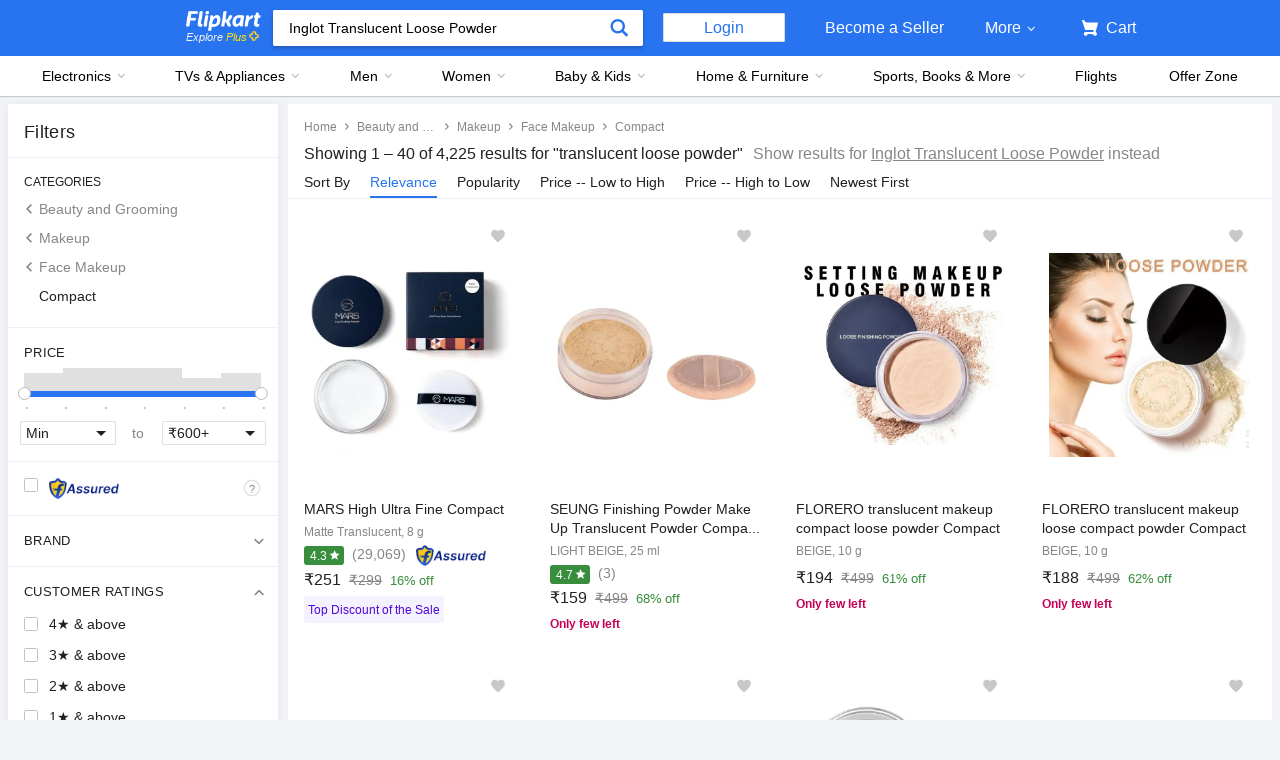

--- FILE ---
content_type: text/html; charset=utf-8
request_url: https://www.flipkart.com/search?q=Inglot+Translucent+Loose+Powder&affid=sonalpande&as=off&as-show=off
body_size: 128556
content:
<!doctype html><html lang="en"><head><link href="https://rukminim2.flixcart.com" rel="preconnect"/><link rel="stylesheet" href="//static-assets-web.flixcart.com/fk-p-linchpin-web/fk-cp-zion/css/bundle.aa1465.css"/><link rel="stylesheet" href="//static-assets-web.flixcart.com/fk-p-linchpin-web/fk-cp-zion/css/bundle.fbaef9.css"/><meta http-equiv="Content-type" content="text/html; charset=utf-8"/><meta http-equiv="X-UA-Compatible" content="IE=Edge"/><meta property="fb:page_id" content="102988293558"/><meta property="fb:admins" content="658873552,624500995,100000233612389"/><link rel="shortcut icon" href="https://static-assets-web.flixcart.com/www/promos/new/20150528-140547-favicon-retina.ico"/><link type="application/opensearchdescription+xml" rel="search" href="/osdd.xml?v=2"/><meta property="og:type" content="website"/><meta name="og_site_name" property="og:site_name" content="Flipkart.com"/><link rel="apple-touch-icon" sizes="57x57" href="/apple-touch-icon-57x57.png"/><link rel="apple-touch-icon" sizes="72x72" href="/apple-touch-icon-72x72.png"/><link rel="apple-touch-icon" sizes="114x114" href="/apple-touch-icon-114x114.png"/><link rel="apple-touch-icon" sizes="144x144" href="/apple-touch-icon-144x144.png"/><link rel="apple-touch-icon" href="/apple-touch-icon-57x57.png"/><meta name="twitter:card" content="app"><meta name="twitter:site" content="@flipkart"><meta name="twitter:creator" content="@flipkart"><meta name="twitter:title" content="Inglot Translucent Loose Powder- Buy Products Online at Best Price in India - All Categories | Flipkart.com"><meta name="twitter:description" content="Shop for electronics, apparels & more using our Flipkart app Free shipping & COD."><meta name="twitter:app:country" content="in"><meta name="al:ios:app_name" content="Flipkart"><meta name="al:ios:app_store_id" content="742044692"><meta name="twitter:app:name:iphone" content="Flipkart"><meta name="twitter:app:id:iphone" content="742044692"><meta name="twitter:app:url:iphone" content="http://dl.flipkart.com/dl/home?"><meta name="twitter:app:name:ipad" content="Flipkart"><meta name="twitter:app:id:ipad" content="742044692"><meta name="twitter:app:url:ipad" content="http://dl.flipkart.com/dl/home?"><meta name="twitter:app:name:googleplay" content="Flipkart"><meta name="twitter:app:id:googleplay" content="com.flipkart.android"><meta name="twitter:app:url:googleplay" content="http://dl.flipkart.com/dl/home?"><style>#container {
			height: 100%;
		}</style> <script src="//static-assets-web.flixcart.com/fk-p-linchpin-web/fk-cp-zion/js/runtime.6e29b5a2.js" defer="defer" crossorigin="anonymous"></script><script src="//static-assets-web.flixcart.com/fk-p-linchpin-web/fk-cp-zion/js/vendor.79dfd802.js" defer="defer" crossorigin="anonymous"></script><script src="//static-assets-web.flixcart.com/fk-p-linchpin-web/fk-cp-zion/js/app_modules.f883c700.js" defer="defer" crossorigin="anonymous"></script><script src="//static-assets-web.flixcart.com/fk-p-linchpin-web/fk-cp-zion/js/app_common.641dcff4.js" defer="defer" crossorigin="anonymous"></script><script src="//static-assets-web.flixcart.com/fk-p-linchpin-web/fk-cp-zion/js/app.7ed078dc.js" defer="defer" crossorigin="anonymous"></script> <link rel="stylesheet" href="//static-assets-web.flixcart.com/fk-p-linchpin-web/fk-cp-zion/css/Browse.chunk.647087.css"/><title>Inglot Translucent Loose Powder- Buy Products Online at Best Price in India - All Categories | Flipkart.com</title><meta name="og_title" property="og:title" content="Inglot Translucent Loose Powder- Buy Products Online at Best Price in India - All Categories | Flipkart.com"/><meta name="Keywords" content="Inglot Translucent Loose Powder"/> <meta name="Description" content="Inglot Translucent Loose Powder- Buy Products Online at Best Price in India. India&#x27;s Leading E-commerce Company - Free Home Delivery - All Categories | Flipkart.com"/><meta property="og:description" content="Inglot Translucent Loose Powder- Buy Products Online at Best Price in India. India&#x27;s Leading E-commerce Company - Free Home Delivery - All Categories | Flipkart.com"/>       <meta name="msvalidate.01" content="F4EEB3A0AFFDD385992A06E6920C0AC3"/> <!--[if IE 9 ]>
	<script nonce="13756509739513751125">
		window.browserVersion = 'IE9';
		document.documentElement.className += ' ie9';
	</script>
	<![endif]--><!--[if !IE]><!--><script nonce="13756509739513751125">if (/*@cc_on!@*/false) {
			window.browserVersion = 'IE10';
			document.documentElement.className += ' ie10';
		}</script><!--<![endif]--> <script nonce="13756509739513751125">;window.NREUM||(NREUM={});NREUM.init={distributed_tracing:{enabled:true},privacy:{cookies_enabled:true},ajax:{deny_list:["bam.nr-data.net"]}};

			;NREUM.loader_config={accountID:"3700282",trustKey:"3679896",agentID:"1588759528",licenseKey:"NRJS-dd5f16cdf95712c6cba",applicationID:"1588759528"}
			;NREUM.info={beacon:"bam.nr-data.net",errorBeacon:"bam.nr-data.net",licenseKey:"NRJS-dd5f16cdf95712c6cba",applicationID:"1588759528",sa:1}

			;/*! For license information please see nr-loader-spa-1.236.0.min.js.LICENSE.txt */
			(()=>{"use strict";var e,t,r={5763:(e,t,r)=>{r.d(t,{P_:()=>l,Mt:()=>g,C5:()=>s,DL:()=>v,OP:()=>T,lF:()=>D,Yu:()=>y,Dg:()=>h,CX:()=>c,GE:()=>b,sU:()=>_});var n=r(8632),i=r(9567);const o={beacon:n.ce.beacon,errorBeacon:n.ce.errorBeacon,licenseKey:void 0,applicationID:void 0,sa:void 0,queueTime:void 0,applicationTime:void 0,ttGuid:void 0,user:void 0,account:void 0,product:void 0,extra:void 0,jsAttributes:{},userAttributes:void 0,atts:void 0,transactionName:void 0,tNamePlain:void 0},a={};function s(e){if(!e)throw new Error("All info objects require an agent identifier!");if(!a[e])throw new Error("Info for ".concat(e," was never set"));return a[e]}function c(e,t){if(!e)throw new Error("All info objects require an agent identifier!");a[e]=(0,i.D)(t,o),(0,n.Qy)(e,a[e],"info")}var u=r(7056);const d=()=>{const e={blockSelector:"[data-nr-block]",maskInputOptions:{password:!0}};return{allow_bfcache:!0,privacy:{cookies_enabled:!0},ajax:{deny_list:void 0,enabled:!0,harvestTimeSeconds:10},distributed_tracing:{enabled:void 0,exclude_newrelic_header:void 0,cors_use_newrelic_header:void 0,cors_use_tracecontext_headers:void 0,allowed_origins:void 0},session:{domain:void 0,expiresMs:u.oD,inactiveMs:u.Hb},ssl:void 0,obfuscate:void 0,jserrors:{enabled:!0,harvestTimeSeconds:10},metrics:{enabled:!0},page_action:{enabled:!0,harvestTimeSeconds:30},page_view_event:{enabled:!0},page_view_timing:{enabled:!0,harvestTimeSeconds:30,long_task:!1},session_trace:{enabled:!0,harvestTimeSeconds:10},harvest:{tooManyRequestsDelay:60},session_replay:{enabled:!1,harvestTimeSeconds:60,sampleRate:.1,errorSampleRate:.1,maskTextSelector:"*",maskAllInputs:!0,get blockClass(){return"nr-block"},get ignoreClass(){return"nr-ignore"},get maskTextClass(){return"nr-mask"},get blockSelector(){return e.blockSelector},set blockSelector(t){e.blockSelector+=",".concat(t)},get maskInputOptions(){return e.maskInputOptions},set maskInputOptions(t){e.maskInputOptions={...t,password:!0}}},spa:{enabled:!0,harvestTimeSeconds:10}}},f={};function l(e){if(!e)throw new Error("All configuration objects require an agent identifier!");if(!f[e])throw new Error("Configuration for ".concat(e," was never set"));return f[e]}function h(e,t){if(!e)throw new Error("All configuration objects require an agent identifier!");f[e]=(0,i.D)(t,d()),(0,n.Qy)(e,f[e],"config")}function g(e,t){if(!e)throw new Error("All configuration objects require an agent identifier!");var r=l(e);if(r){for(var n=t.split("."),i=0;i<n.length-1;i++)if("object"!=typeof(r=r[n[i]]))return;r=r[n[n.length-1]]}return r}const p={accountID:void 0,trustKey:void 0,agentID:void 0,licenseKey:void 0,applicationID:void 0,xpid:void 0},m={};function v(e){if(!e)throw new Error("All loader-config objects require an agent identifier!");if(!m[e])throw new Error("LoaderConfig for ".concat(e," was never set"));return m[e]}function b(e,t){if(!e)throw new Error("All loader-config objects require an agent identifier!");m[e]=(0,i.D)(t,p),(0,n.Qy)(e,m[e],"loader_config")}const y=(0,n.mF)().o;var w=r(385),x=r(6818);const A={buildEnv:x.Re,bytesSent:{},queryBytesSent:{},customTransaction:void 0,disabled:!1,distMethod:x.gF,isolatedBacklog:!1,loaderType:void 0,maxBytes:3e4,offset:Math.floor(w._A?.performance?.timeOrigin||w._A?.performance?.timing?.navigationStart||Date.now()),onerror:void 0,origin:""+w._A.location,ptid:void 0,releaseIds:{},session:void 0,xhrWrappable:"function"==typeof w._A.XMLHttpRequest?.prototype?.addEventListener,version:x.q4},E={};function T(e){if(!e)throw new Error("All runtime objects require an agent identifier!");if(!E[e])throw new Error("Runtime for ".concat(e," was never set"));return E[e]}function _(e,t){if(!e)throw new Error("All runtime objects require an agent identifier!");E[e]=(0,i.D)(t,A),(0,n.Qy)(e,E[e],"runtime")}function D(e){return function(e){try{const t=s(e);return!!t.licenseKey&&!!t.errorBeacon&&!!t.applicationID}catch(e){return!1}}(e)}},9567:(e,t,r)=>{r.d(t,{D:()=>i});var n=r(50);function i(e,t){try{if(!e||"object"!=typeof e)return(0,n.Z)("Setting a Configurable requires an object as input");if(!t||"object"!=typeof t)return(0,n.Z)("Setting a Configurable requires a model to set its initial properties");const r=Object.create(Object.getPrototypeOf(t),Object.getOwnPropertyDescriptors(t)),o=0===Object.keys(r).length?e:r;for(let a in o)if(void 0!==e[a])try{"object"==typeof e[a]&&"object"==typeof t[a]?r[a]=i(e[a],t[a]):r[a]=e[a]}catch(e){(0,n.Z)("An error occurred while setting a property of a Configurable",e)}return r}catch(e){(0,n.Z)("An error occured while setting a Configurable",e)}}},6818:(e,t,r)=>{r.d(t,{Re:()=>i,gF:()=>o,q4:()=>n});const n="1.236.0",i="PROD",o="CDN"},385:(e,t,r)=>{r.d(t,{FN:()=>a,IF:()=>u,Nk:()=>f,Tt:()=>s,_A:()=>o,il:()=>n,pL:()=>c,v6:()=>i,w1:()=>d});const n="undefined"!=typeof window&&!!window.document,i="undefined"!=typeof WorkerGlobalScope&&("undefined"!=typeof self&&self instanceof WorkerGlobalScope&&self.navigator instanceof WorkerNavigator||"undefined"!=typeof globalThis&&globalThis instanceof WorkerGlobalScope&&globalThis.navigator instanceof WorkerNavigator),o=n?window:"undefined"!=typeof WorkerGlobalScope&&("undefined"!=typeof self&&self instanceof WorkerGlobalScope&&self||"undefined"!=typeof globalThis&&globalThis instanceof WorkerGlobalScope&&globalThis),a=""+o?.location,s=/iPad|iPhone|iPod/.test(navigator.userAgent),c=s&&"undefined"==typeof SharedWorker,u=(()=>{const e=navigator.userAgent.match(/Firefox[/\s](\d+\.\d+)/);return Array.isArray(e)&&e.length>=2?+e[1]:0})(),d=Boolean(n&&window.document.documentMode),f=!!navigator.sendBeacon},1117:(e,t,r)=>{r.d(t,{w:()=>o});var n=r(50);const i={agentIdentifier:"",ee:void 0};class o{constructor(e){try{if("object"!=typeof e)return(0,n.Z)("shared context requires an object as input");this.sharedContext={},Object.assign(this.sharedContext,i),Object.entries(e).forEach((e=>{let[t,r]=e;Object.keys(i).includes(t)&&(this.sharedContext[t]=r)}))}catch(e){(0,n.Z)("An error occured while setting SharedContext",e)}}}},8e3:(e,t,r)=>{r.d(t,{L:()=>d,R:()=>c});var n=r(2177),i=r(1284),o=r(4322),a=r(3325);const s={};function c(e,t){const r={staged:!1,priority:a.p[t]||0};u(e),s[e].get(t)||s[e].set(t,r)}function u(e){e&&(s[e]||(s[e]=new Map))}function d(){let e=arguments.length>0&&void 0!==arguments[0]?arguments[0]:"",t=arguments.length>1&&void 0!==arguments[1]?arguments[1]:"feature";if(u(e),!e||!s[e].get(t))return a(t);s[e].get(t).staged=!0;const r=[...s[e]];function a(t){const r=e?n.ee.get(e):n.ee,a=o.X.handlers;if(r.backlog&&a){var s=r.backlog[t],c=a[t];if(c){for(var u=0;s&&u<s.length;++u)f(s[u],c);(0,i.D)(c,(function(e,t){(0,i.D)(t,(function(t,r){r[0].on(e,r[1])}))}))}delete a[t],r.backlog[t]=null,r.emit("drain-"+t,[])}}r.every((e=>{let[t,r]=e;return r.staged}))&&(r.sort(((e,t)=>e[1].priority-t[1].priority)),r.forEach((e=>{let[t]=e;a(t)})))}function f(e,t){var r=e[1];(0,i.D)(t[r],(function(t,r){var n=e[0];if(r[0]===n){var i=r[1],o=e[3],a=e[2];i.apply(o,a)}}))}},2177:(e,t,r)=>{r.d(t,{c:()=>f,ee:()=>u});var n=r(8632),i=r(2210),o=r(1284),a=r(5763),s="nr@context";let c=(0,n.fP)();var u;function d(){}function f(e){return(0,i.X)(e,s,l)}function l(){return new d}function h(){u.aborted=!0,u.backlog={}}c.ee?u=c.ee:(u=function e(t,r){var n={},c={},f={},g=!1;try{g=16===r.length&&(0,a.OP)(r).isolatedBacklog}catch(e){}var p={on:b,addEventListener:b,removeEventListener:y,emit:v,get:x,listeners:w,context:m,buffer:A,abort:h,aborted:!1,isBuffering:E,debugId:r,backlog:g?{}:t&&"object"==typeof t.backlog?t.backlog:{}};return p;function m(e){return e&&e instanceof d?e:e?(0,i.X)(e,s,l):l()}function v(e,r,n,i,o){if(!1!==o&&(o=!0),!u.aborted||i){t&&o&&t.emit(e,r,n);for(var a=m(n),s=w(e),d=s.length,f=0;f<d;f++)s[f].apply(a,r);var l=T()[c[e]];return l&&l.push([p,e,r,a]),a}}function b(e,t){n[e]=w(e).concat(t)}function y(e,t){var r=n[e];if(r)for(var i=0;i<r.length;i++)r[i]===t&&r.splice(i,1)}function w(e){return n[e]||[]}function x(t){return f[t]=f[t]||e(p,t)}function A(e,t){var r=T();p.aborted||(0,o.D)(e,(function(e,n){t=t||"feature",c[n]=t,t in r||(r[t]=[])}))}function E(e){return!!T()[c[e]]}function T(){return p.backlog}}(void 0,"globalEE"),c.ee=u)},5546:(e,t,r)=>{r.d(t,{E:()=>n,p:()=>i});var n=r(2177).ee.get("handle");function i(e,t,r,i,o){o?(o.buffer([e],i),o.emit(e,t,r)):(n.buffer([e],i),n.emit(e,t,r))}},4322:(e,t,r)=>{r.d(t,{X:()=>o});var n=r(5546);o.on=a;var i=o.handlers={};function o(e,t,r,o){a(o||n.E,i,e,t,r)}function a(e,t,r,i,o){o||(o="feature"),e||(e=n.E);var a=t[o]=t[o]||{};(a[r]=a[r]||[]).push([e,i])}},3239:(e,t,r)=>{r.d(t,{bP:()=>s,iz:()=>c,m$:()=>a});var n=r(385);let i=!1,o=!1;try{const e={get passive(){return i=!0,!1},get signal(){return o=!0,!1}};n._A.addEventListener("test",null,e),n._A.removeEventListener("test",null,e)}catch(e){}function a(e,t){return i||o?{capture:!!e,passive:i,signal:t}:!!e}function s(e,t){let r=arguments.length>2&&void 0!==arguments[2]&&arguments[2],n=arguments.length>3?arguments[3]:void 0;window.addEventListener(e,t,a(r,n))}function c(e,t){let r=arguments.length>2&&void 0!==arguments[2]&&arguments[2],n=arguments.length>3?arguments[3]:void 0;document.addEventListener(e,t,a(r,n))}},4402:(e,t,r)=>{r.d(t,{Ht:()=>u,M:()=>c,Rl:()=>a,ky:()=>s});var n=r(385);const i="xxxxxxxx-xxxx-4xxx-yxxx-xxxxxxxxxxxx";function o(e,t){return e?15&e[t]:16*Math.random()|0}function a(){const e=n._A?.crypto||n._A?.msCrypto;let t,r=0;return e&&e.getRandomValues&&(t=e.getRandomValues(new Uint8Array(31))),i.split("").map((e=>"x"===e?o(t,++r).toString(16):"y"===e?(3&o()|8).toString(16):e)).join("")}function s(e){const t=n._A?.crypto||n._A?.msCrypto;let r,i=0;t&&t.getRandomValues&&(r=t.getRandomValues(new Uint8Array(31)));const a=[];for(var s=0;s<e;s++)a.push(o(r,++i).toString(16));return a.join("")}function c(){return s(16)}function u(){return s(32)}},7056:(e,t,r)=>{r.d(t,{Bq:()=>n,Hb:()=>o,oD:()=>i});const n="NRBA",i=144e5,o=18e5},7894:(e,t,r)=>{function n(){return Math.round(performance.now())}r.d(t,{z:()=>n})},7243:(e,t,r)=>{r.d(t,{e:()=>o});var n=r(385),i={};function o(e){if(e in i)return i[e];if(0===(e||"").indexOf("data:"))return{protocol:"data"};let t;var r=n._A?.location,o={};if(n.il)t=document.createElement("a"),t.href=e;else try{t=new URL(e,r.href)}catch(e){return o}o.port=t.port;var a=t.href.split("://");!o.port&&a[1]&&(o.port=a[1].split("/")[0].split("@").pop().split(":")[1]),o.port&&"0"!==o.port||(o.port="https"===a[0]?"443":"80"),o.hostname=t.hostname||r.hostname,o.pathname=t.pathname,o.protocol=a[0],"/"!==o.pathname.charAt(0)&&(o.pathname="/"+o.pathname);var s=!t.protocol||":"===t.protocol||t.protocol===r.protocol,c=t.hostname===r.hostname&&t.port===r.port;return o.sameOrigin=s&&(!t.hostname||c),"/"===o.pathname&&(i[e]=o),o}},50:(e,t,r)=>{function n(e,t){"function"==typeof console.warn&&(console.warn("New Relic: ".concat(e)),t&&console.warn(t))}r.d(t,{Z:()=>n})},2587:(e,t,r)=>{r.d(t,{N:()=>c,T:()=>u});var n=r(2177),i=r(5546),o=r(8e3),a=r(3325);const s={stn:[a.D.sessionTrace],err:[a.D.jserrors,a.D.metrics],ins:[a.D.pageAction],spa:[a.D.spa],sr:[a.D.sessionReplay,a.D.sessionTrace]};function c(e,t){const r=n.ee.get(t);e&&"object"==typeof e&&(Object.entries(e).forEach((e=>{let[t,n]=e;void 0===u[t]&&(s[t]?s[t].forEach((e=>{n?(0,i.p)("feat-"+t,[],void 0,e,r):(0,i.p)("block-"+t,[],void 0,e,r),(0,i.p)("rumresp-"+t,[Boolean(n)],void 0,e,r)})):n&&(0,i.p)("feat-"+t,[],void 0,void 0,r),u[t]=Boolean(n))})),Object.keys(s).forEach((e=>{void 0===u[e]&&(s[e]?.forEach((t=>(0,i.p)("rumresp-"+e,[!1],void 0,t,r))),u[e]=!1)})),(0,o.L)(t,a.D.pageViewEvent))}const u={}},2210:(e,t,r)=>{r.d(t,{X:()=>i});var n=Object.prototype.hasOwnProperty;function i(e,t,r){if(n.call(e,t))return e[t];var i=r();if(Object.defineProperty&&Object.keys)try{return Object.defineProperty(e,t,{value:i,writable:!0,enumerable:!1}),i}catch(e){}return e[t]=i,i}},1284:(e,t,r)=>{r.d(t,{D:()=>n});const n=(e,t)=>Object.entries(e||{}).map((e=>{let[r,n]=e;return t(r,n)}))},4351:(e,t,r)=>{r.d(t,{P:()=>o});var n=r(2177);const i=()=>{const e=new WeakSet;return(t,r)=>{if("object"==typeof r&&null!==r){if(e.has(r))return;e.add(r)}return r}};function o(e){try{return JSON.stringify(e,i())}catch(e){try{n.ee.emit("internal-error",[e])}catch(e){}}}},3960:(e,t,r)=>{r.d(t,{K:()=>a,b:()=>o});var n=r(3239);function i(){return"undefined"==typeof document||"complete"===document.readyState}function o(e,t){if(i())return e();(0,n.bP)("load",e,t)}function a(e){if(i())return e();(0,n.iz)("DOMContentLoaded",e)}},8632:(e,t,r)=>{r.d(t,{EZ:()=>u,Qy:()=>c,ce:()=>o,fP:()=>a,gG:()=>d,mF:()=>s});var n=r(7894),i=r(385);const o={beacon:"bam.nr-data.net",errorBeacon:"bam.nr-data.net"};function a(){return i._A.NREUM||(i._A.NREUM={}),void 0===i._A.newrelic&&(i._A.newrelic=i._A.NREUM),i._A.NREUM}function s(){let e=a();return e.o||(e.o={ST:i._A.setTimeout,SI:i._A.setImmediate,CT:i._A.clearTimeout,XHR:i._A.XMLHttpRequest,REQ:i._A.Request,EV:i._A.Event,PR:i._A.Promise,MO:i._A.MutationObserver,FETCH:i._A.fetch}),e}function c(e,t,r){let i=a();const o=i.initializedAgents||{},s=o[e]||{};return Object.keys(s).length||(s.initializedAt={ms:(0,n.z)(),date:new Date}),i.initializedAgents={...o,[e]:{...s,[r]:t}},i}function u(e,t){a()[e]=t}function d(){return function(){let e=a();const t=e.info||{};e.info={beacon:o.beacon,errorBeacon:o.errorBeacon,...t}}(),function(){let e=a();const t=e.init||{};e.init={...t}}(),s(),function(){let e=a();const t=e.loader_config||{};e.loader_config={...t}}(),a()}},7956:(e,t,r)=>{r.d(t,{N:()=>i});var n=r(3239);function i(e){let t=arguments.length>1&&void 0!==arguments[1]&&arguments[1],r=arguments.length>2?arguments[2]:void 0,i=arguments.length>3?arguments[3]:void 0;return void(0,n.iz)("visibilitychange",(function(){if(t)return void("hidden"==document.visibilityState&&e());e(document.visibilityState)}),r,i)}},1214:(e,t,r)=>{r.d(t,{em:()=>v,u5:()=>N,QU:()=>S,_L:()=>I,Gm:()=>L,Lg:()=>M,gy:()=>U,BV:()=>Q,Kf:()=>ee});var n=r(2177);const i="nr@original";var o=Object.prototype.hasOwnProperty,a=!1;function s(e,t){return e||(e=n.ee),r.inPlace=function(e,t,n,i,o){n||(n="");var a,s,c,u="-"===n.charAt(0);for(c=0;c<t.length;c++)d(a=e[s=t[c]])||(e[s]=r(a,u?s+n:n,i,s,o))},r.flag=i,r;function r(t,r,n,a,s){return d(t)?t:(r||(r=""),nrWrapper[i]=t,u(t,nrWrapper,e),nrWrapper);function nrWrapper(){var i,u,d,f;try{u=this,i=[...arguments],d="function"==typeof n?n(i,u):n||{}}catch(t){c([t,"",[i,u,a],d],e)}o(r+"start",[i,u,a],d,s);try{return f=t.apply(u,i)}catch(e){throw o(r+"err",[i,u,e],d,s),e}finally{o(r+"end",[i,u,f],d,s)}}}function o(r,n,i,o){if(!a||t){var s=a;a=!0;try{e.emit(r,n,i,t,o)}catch(t){c([t,r,n,i],e)}a=s}}}function c(e,t){t||(t=n.ee);try{t.emit("internal-error",e)}catch(e){}}function u(e,t,r){if(Object.defineProperty&&Object.keys)try{return Object.keys(e).forEach((function(r){Object.defineProperty(t,r,{get:function(){return e[r]},set:function(t){return e[r]=t,t}})})),t}catch(e){c([e],r)}for(var n in e)o.call(e,n)&&(t[n]=e[n]);return t}function d(e){return!(e&&e instanceof Function&&e.apply&&!e[i])}var f=r(2210),l=r(385);const h={},g=XMLHttpRequest,p="addEventListener",m="removeEventListener";function v(e){var t=function(e){return(e||n.ee).get("events")}(e);if(h[t.debugId]++)return t;h[t.debugId]=1;var r=s(t,!0);function i(e){r.inPlace(e,[p,m],"-",o)}function o(e,t){return e[1]}return"getPrototypeOf"in Object&&(l.il&&b(document,i),b(l._A,i),b(g.prototype,i)),t.on(p+"-start",(function(e,t){var n=e[1];if(null!==n&&("function"==typeof n||"object"==typeof n)){var i=(0,f.X)(n,"nr@wrapped",(function(){var e={object:function(){if("function"!=typeof n.handleEvent)return;return n.handleEvent.apply(n,arguments)},function:n}[typeof n];return e?r(e,"fn-",null,e.name||"anonymous"):n}));this.wrapped=e[1]=i}})),t.on(m+"-start",(function(e){e[1]=this.wrapped||e[1]})),t}function b(e,t){let r=e;for(;"object"==typeof r&&!Object.prototype.hasOwnProperty.call(r,p);)r=Object.getPrototypeOf(r);for(var n=arguments.length,i=new Array(n>2?n-2:0),o=2;o<n;o++)i[o-2]=arguments[o];r&&t(r,...i)}var y="fetch-",w=y+"body-",x=["arrayBuffer","blob","json","text","formData"],A=l._A.Request,E=l._A.Response,T="prototype",_="nr@context";const D={};function N(e){const t=function(e){return(e||n.ee).get("fetch")}(e);if(!(A&&E&&l._A.fetch))return t;if(D[t.debugId]++)return t;function r(e,r,n){var i=e[r];"function"==typeof i&&(e[r]=function(){var e,r=[...arguments],o={};t.emit(n+"before-start",[r],o),o[_]&&o[_].dt&&(e=o[_].dt);var a=i.apply(this,r);return t.emit(n+"start",[r,e],a),a.then((function(e){return t.emit(n+"end",[null,e],a),e}),(function(e){throw t.emit(n+"end",[e],a),e}))})}return D[t.debugId]=1,x.forEach((e=>{r(A[T],e,w),r(E[T],e,w)})),r(l._A,"fetch",y),t.on(y+"end",(function(e,r){var n=this;if(r){var i=r.headers.get("content-length");null!==i&&(n.rxSize=i),t.emit(y+"done",[null,r],n)}else t.emit(y+"done",[e],n)})),t}const O={},j=["pushState","replaceState"];function S(e){const t=function(e){return(e||n.ee).get("history")}(e);return!l.il||O[t.debugId]++||(O[t.debugId]=1,s(t).inPlace(window.history,j,"-")),t}var P=r(3239);const C={},R=["appendChild","insertBefore","replaceChild"];function I(e){const t=function(e){return(e||n.ee).get("jsonp")}(e);if(!l.il||C[t.debugId])return t;C[t.debugId]=!0;var r=s(t),i=/[?&](?:callback|cb)=([^&#]+)/,o=/(.*)\.([^.]+)/,a=/^(\w+)(\.|$)(.*)$/;function c(e,t){var r=e.match(a),n=r[1],i=r[3];return i?c(i,t[n]):t[n]}return r.inPlace(Node.prototype,R,"dom-"),t.on("dom-start",(function(e){!function(e){if(!e||"string"!=typeof e.nodeName||"script"!==e.nodeName.toLowerCase())return;if("function"!=typeof e.addEventListener)return;var n=(a=e.src,s=a.match(i),s?s[1]:null);var a,s;if(!n)return;var u=function(e){var t=e.match(o);if(t&&t.length>=3)return{key:t[2],parent:c(t[1],window)};return{key:e,parent:window}}(n);if("function"!=typeof u.parent[u.key])return;var d={};function f(){t.emit("jsonp-end",[],d),e.removeEventListener("load",f,(0,P.m$)(!1)),e.removeEventListener("error",l,(0,P.m$)(!1))}function l(){t.emit("jsonp-error",[],d),t.emit("jsonp-end",[],d),e.removeEventListener("load",f,(0,P.m$)(!1)),e.removeEventListener("error",l,(0,P.m$)(!1))}r.inPlace(u.parent,[u.key],"cb-",d),e.addEventListener("load",f,(0,P.m$)(!1)),e.addEventListener("error",l,(0,P.m$)(!1)),t.emit("new-jsonp",[e.src],d)}(e[0])})),t}var k=r(5763);const H={};function L(e){const t=function(e){return(e||n.ee).get("mutation")}(e);if(!l.il||H[t.debugId])return t;H[t.debugId]=!0;var r=s(t),i=k.Yu.MO;return i&&(window.MutationObserver=function(e){return this instanceof i?new i(r(e,"fn-")):i.apply(this,arguments)},MutationObserver.prototype=i.prototype),t}const z={};function M(e){const t=function(e){return(e||n.ee).get("promise")}(e);if(z[t.debugId])return t;z[t.debugId]=!0;var r=n.c,o=s(t),a=k.Yu.PR;return a&&function(){function e(r){var n=t.context(),i=o(r,"executor-",n,null,!1);const s=Reflect.construct(a,[i],e);return t.context(s).getCtx=function(){return n},s}l._A.Promise=e,Object.defineProperty(e,"name",{value:"Promise"}),e.toString=function(){return a.toString()},Object.setPrototypeOf(e,a),["all","race"].forEach((function(r){const n=a[r];e[r]=function(e){let i=!1;[...e||[]].forEach((e=>{this.resolve(e).then(a("all"===r),a(!1))}));const o=n.apply(this,arguments);return o;function a(e){return function(){t.emit("propagate",[null,!i],o,!1,!1),i=i||!e}}}})),["resolve","reject"].forEach((function(r){const n=a[r];e[r]=function(e){const r=n.apply(this,arguments);return e!==r&&t.emit("propagate",[e,!0],r,!1,!1),r}})),e.prototype=a.prototype;const n=a.prototype.then;a.prototype.then=function(){var e=this,i=r(e);i.promise=e;for(var a=arguments.length,s=new Array(a),c=0;c<a;c++)s[c]=arguments[c];s[0]=o(s[0],"cb-",i,null,!1),s[1]=o(s[1],"cb-",i,null,!1);const u=n.apply(this,s);return i.nextPromise=u,t.emit("propagate",[e,!0],u,!1,!1),u},a.prototype.then[i]=n,t.on("executor-start",(function(e){e[0]=o(e[0],"resolve-",this,null,!1),e[1]=o(e[1],"resolve-",this,null,!1)})),t.on("executor-err",(function(e,t,r){e[1](r)})),t.on("cb-end",(function(e,r,n){t.emit("propagate",[n,!0],this.nextPromise,!1,!1)})),t.on("propagate",(function(e,r,n){this.getCtx&&!r||(this.getCtx=function(){if(e instanceof Promise)var r=t.context(e);return r&&r.getCtx?r.getCtx():this})}))}(),t}const B={},F="requestAnimationFrame";function U(e){const t=function(e){return(e||n.ee).get("raf")}(e);if(!l.il||B[t.debugId]++)return t;B[t.debugId]=1;var r=s(t);return r.inPlace(window,[F],"raf-"),t.on("raf-start",(function(e){e[0]=r(e[0],"fn-")})),t}const q={},G="setTimeout",V="setInterval",X="clearTimeout",W="-start",Z="-",$=[G,"setImmediate",V,X,"clearImmediate"];function Q(e){const t=function(e){return(e||n.ee).get("timer")}(e);if(q[t.debugId]++)return t;q[t.debugId]=1;var r=s(t);return r.inPlace(l._A,$.slice(0,2),G+Z),r.inPlace(l._A,$.slice(2,3),V+Z),r.inPlace(l._A,$.slice(3),X+Z),t.on(V+W,(function(e,t,n){e[0]=r(e[0],"fn-",null,n)})),t.on(G+W,(function(e,t,n){this.method=n,this.timerDuration=isNaN(e[1])?0:+e[1],e[0]=r(e[0],"fn-",this,n)})),t}var Y=r(50);const K={},J=["open","send"];function ee(e){var t=e||n.ee;const r=function(e){return(e||n.ee).get("xhr")}(t);if(K[r.debugId]++)return r;K[r.debugId]=1,v(t);var i=s(r),o=k.Yu.XHR,a=k.Yu.MO,c=k.Yu.PR,u=k.Yu.SI,d="readystatechange",f=["onload","onerror","onabort","onloadstart","onloadend","onprogress","ontimeout"],h=[],g=l._A.XMLHttpRequest.listeners,p=l._A.XMLHttpRequest=function(e){var t=new o(e);function n(){try{r.emit("new-xhr",[t],t),t.addEventListener(d,b,(0,P.m$)(!1))}catch(e){(0,Y.Z)("An error occured while intercepting XHR",e);try{r.emit("internal-error",[e])}catch(e){}}}return this.listeners=g?[...g,n]:[n],this.listeners.forEach((e=>e())),t};function m(e,t){i.inPlace(t,["onreadystatechange"],"fn-",E)}function b(){var e=this,t=r.context(e);e.readyState>3&&!t.resolved&&(t.resolved=!0,r.emit("xhr-resolved",[],e)),i.inPlace(e,f,"fn-",E)}if(function(e,t){for(var r in e)t[r]=e[r]}(o,p),p.prototype=o.prototype,i.inPlace(p.prototype,J,"-xhr-",E),r.on("send-xhr-start",(function(e,t){m(e,t),function(e){h.push(e),a&&(y?y.then(A):u?u(A):(w=-w,x.data=w))}(t)})),r.on("open-xhr-start",m),a){var y=c&&c.resolve();if(!u&&!c){var w=1,x=document.createTextNode(w);new a(A).observe(x,{characterData:!0})}}else t.on("fn-end",(function(e){e[0]&&e[0].type===d||A()}));function A(){for(var e=0;e<h.length;e++)m(0,h[e]);h.length&&(h=[])}function E(e,t){return t}return r}},7825:(e,t,r)=>{r.d(t,{t:()=>n});const n=r(3325).D.ajax},6660:(e,t,r)=>{r.d(t,{A:()=>i,t:()=>n});const n=r(3325).D.jserrors,i="nr@seenError"},3081:(e,t,r)=>{r.d(t,{gF:()=>o,mY:()=>i,t9:()=>n,vz:()=>s,xS:()=>a});const n=r(3325).D.metrics,i="sm",o="cm",a="storeSupportabilityMetrics",s="storeEventMetrics"},4649:(e,t,r)=>{r.d(t,{t:()=>n});const n=r(3325).D.pageAction},7633:(e,t,r)=>{r.d(t,{Dz:()=>i,OJ:()=>a,qw:()=>o,t9:()=>n});const n=r(3325).D.pageViewEvent,i="firstbyte",o="domcontent",a="windowload"},9251:(e,t,r)=>{r.d(t,{t:()=>n});const n=r(3325).D.pageViewTiming},3614:(e,t,r)=>{r.d(t,{BST_RESOURCE:()=>i,END:()=>s,FEATURE_NAME:()=>n,FN_END:()=>u,FN_START:()=>c,PUSH_STATE:()=>d,RESOURCE:()=>o,START:()=>a});const n=r(3325).D.sessionTrace,i="bstResource",o="resource",a="-start",s="-end",c="fn"+a,u="fn"+s,d="pushState"},7836:(e,t,r)=>{r.d(t,{BODY:()=>A,CB_END:()=>E,CB_START:()=>u,END:()=>x,FEATURE_NAME:()=>i,FETCH:()=>_,FETCH_BODY:()=>v,FETCH_DONE:()=>m,FETCH_START:()=>p,FN_END:()=>c,FN_START:()=>s,INTERACTION:()=>l,INTERACTION_API:()=>d,INTERACTION_EVENTS:()=>o,JSONP_END:()=>b,JSONP_NODE:()=>g,JS_TIME:()=>T,MAX_TIMER_BUDGET:()=>a,REMAINING:()=>f,SPA_NODE:()=>h,START:()=>w,originalSetTimeout:()=>y});var n=r(5763);const i=r(3325).D.spa,o=["click","submit","keypress","keydown","keyup","change"],a=999,s="fn-start",c="fn-end",u="cb-start",d="api-ixn-",f="remaining",l="interaction",h="spaNode",g="jsonpNode",p="fetch-start",m="fetch-done",v="fetch-body-",b="jsonp-end",y=n.Yu.ST,w="-start",x="-end",A="-body",E="cb"+x,T="jsTime",_="fetch"},5938:(e,t,r)=>{r.d(t,{W:()=>o});var n=r(5763),i=r(2177);class o{constructor(e,t,r){this.agentIdentifier=e,this.aggregator=t,this.ee=i.ee.get(e,(0,n.OP)(this.agentIdentifier).isolatedBacklog),this.featureName=r,this.blocked=!1}}},9144:(e,t,r)=>{r.d(t,{j:()=>m});var n=r(3325),i=r(5763),o=r(5546),a=r(2177),s=r(7894),c=r(8e3),u=r(3960),d=r(385),f=r(50),l=r(3081),h=r(8632);function g(){const e=(0,h.gG)();["setErrorHandler","finished","addToTrace","inlineHit","addRelease","addPageAction","setCurrentRouteName","setPageViewName","setCustomAttribute","interaction","noticeError","setUserId"].forEach((t=>{e[t]=function(){for(var r=arguments.length,n=new Array(r),i=0;i<r;i++)n[i]=arguments[i];return function(t){for(var r=arguments.length,n=new Array(r>1?r-1:0),i=1;i<r;i++)n[i-1]=arguments[i];let o=[];return Object.values(e.initializedAgents).forEach((e=>{e.exposed&&e.api[t]&&o.push(e.api[t](...n))})),o.length>1?o:o[0]}(t,...n)}}))}var p=r(2587);function m(e){let t=arguments.length>1&&void 0!==arguments[1]?arguments[1]:{},m=arguments.length>2?arguments[2]:void 0,v=arguments.length>3?arguments[3]:void 0,{init:b,info:y,loader_config:w,runtime:x={loaderType:m},exposed:A=!0}=t;const E=(0,h.gG)();y||(b=E.init,y=E.info,w=E.loader_config),(0,i.Dg)(e,b||{}),(0,i.GE)(e,w||{}),(0,i.sU)(e,x),y.jsAttributes??={},d.v6&&(y.jsAttributes.isWorker=!0),(0,i.CX)(e,y),g();const T=function(e,t){t||(0,c.R)(e,"api");const h={};var g=a.ee.get(e),p=g.get("tracer"),m="api-",v=m+"ixn-";function b(t,r,n,o){const a=(0,i.C5)(e);return null===r?delete a.jsAttributes[t]:(0,i.CX)(e,{...a,jsAttributes:{...a.jsAttributes,[t]:r}}),x(m,n,!0,o||null===r?"session":void 0)(t,r)}function y(){}["setErrorHandler","finished","addToTrace","inlineHit","addRelease"].forEach((e=>h[e]=x(m,e,!0,"api"))),h.addPageAction=x(m,"addPageAction",!0,n.D.pageAction),h.setCurrentRouteName=x(m,"routeName",!0,n.D.spa),h.setPageViewName=function(t,r){if("string"==typeof t)return"/"!==t.charAt(0)&&(t="/"+t),(0,i.OP)(e).customTransaction=(r||"http://custom.transaction")+t,x(m,"setPageViewName",!0)()},h.setCustomAttribute=function(e,t){let r=arguments.length>2&&void 0!==arguments[2]&&arguments[2];if("string"==typeof e){if(["string","number"].includes(typeof t)||null===t)return b(e,t,"setCustomAttribute",r);(0,f.Z)("Failed to execute setCustomAttribute.\nNon-null value must be a string or number type, but a type of <".concat(typeof t,"> was provided."))}else(0,f.Z)("Failed to execute setCustomAttribute.\nName must be a string type, but a type of <".concat(typeof e,"> was provided."))},h.setUserId=function(e){if("string"==typeof e||null===e)return b("enduser.id",e,"setUserId",!0);(0,f.Z)("Failed to execute setUserId.\nNon-null value must be a string type, but a type of <".concat(typeof e,"> was provided."))},h.interaction=function(){return(new y).get()};var w=y.prototype={createTracer:function(e,t){var r={},i=this,a="function"==typeof t;return(0,o.p)(v+"tracer",[(0,s.z)(),e,r],i,n.D.spa,g),function(){if(p.emit((a?"":"no-")+"fn-start",[(0,s.z)(),i,a],r),a)try{return t.apply(this,arguments)}catch(e){throw p.emit("fn-err",[arguments,this,"string"==typeof e?new Error(e):e],r),e}finally{p.emit("fn-end",[(0,s.z)()],r)}}}};function x(e,t,r,i){return function(){return(0,o.p)(l.xS,["API/"+t+"/called"],void 0,n.D.metrics,g),i&&(0,o.p)(e+t,[(0,s.z)(),...arguments],r?null:this,i,g),r?void 0:this}}function A(){r.e(439).then(r.bind(r,7438)).then((t=>{let{setAPI:r}=t;r(e),(0,c.L)(e,"api")})).catch((()=>(0,f.Z)("Downloading runtime APIs failed...")))}return["actionText","setName","setAttribute","save","ignore","onEnd","getContext","end","get"].forEach((e=>{w[e]=x(v,e,void 0,n.D.spa)})),h.noticeError=function(e,t){"string"==typeof e&&(e=new Error(e)),(0,o.p)(l.xS,["API/noticeError/called"],void 0,n.D.metrics,g),(0,o.p)("err",[e,(0,s.z)(),!1,t],void 0,n.D.jserrors,g)},d.il?(0,u.b)((()=>A()),!0):A(),h}(e,v);return(0,h.Qy)(e,T,"api"),(0,h.Qy)(e,A,"exposed"),(0,h.EZ)("activatedFeatures",p.T),T}},3325:(e,t,r)=>{r.d(t,{D:()=>n,p:()=>i});const n={ajax:"ajax",jserrors:"jserrors",metrics:"metrics",pageAction:"page_action",pageViewEvent:"page_view_event",pageViewTiming:"page_view_timing",sessionReplay:"session_replay",sessionTrace:"session_trace",spa:"spa"},i={[n.pageViewEvent]:1,[n.pageViewTiming]:2,[n.metrics]:3,[n.jserrors]:4,[n.ajax]:5,[n.sessionTrace]:6,[n.pageAction]:7,[n.spa]:8,[n.sessionReplay]:9}}},n={};function i(e){var t=n[e];if(void 0!==t)return t.exports;var o=n[e]={exports:{}};return r[e](o,o.exports,i),o.exports}i.m=r,i.d=(e,t)=>{for(var r in t)i.o(t,r)&&!i.o(e,r)&&Object.defineProperty(e,r,{enumerable:!0,get:t[r]})},i.f={},i.e=e=>Promise.all(Object.keys(i.f).reduce(((t,r)=>(i.f[r](e,t),t)),[])),i.u=e=>(({78:"page_action-aggregate",147:"metrics-aggregate",242:"session-manager",317:"jserrors-aggregate",348:"page_view_timing-aggregate",412:"lazy-feature-loader",439:"async-api",538:"recorder",590:"session_replay-aggregate",675:"compressor",733:"session_trace-aggregate",786:"page_view_event-aggregate",873:"spa-aggregate",898:"ajax-aggregate"}[e]||e)+"."+{78:"ac76d497",147:"3dc53903",148:"1a20d5fe",242:"2a64278a",317:"49e41428",348:"bd6de33a",412:"2f55ce66",439:"30bd804e",538:"1b18459f",590:"cf0efb30",675:"ae9f91a8",733:"83105561",786:"06482edd",860:"03a8b7a5",873:"e6b09d52",898:"998ef92b"}[e]+"-1.236.0.min.js"),i.o=(e,t)=>Object.prototype.hasOwnProperty.call(e,t),e={},t="NRBA:",i.l=(r,n,o,a)=>{if(e[r])e[r].push(n);else{var s,c;if(void 0!==o)for(var u=document.getElementsByTagName("script"),d=0;d<u.length;d++){var f=u[d];if(f.getAttribute("src")==r||f.getAttribute("data-webpack")==t+o){s=f;break}}s||(c=!0,(s=document.createElement("script")).charset="utf-8",s.timeout=120,i.nc&&s.setAttribute("nonce",i.nc),s.setAttribute("data-webpack",t+o),s.src=r),e[r]=[n];var l=(t,n)=>{s.onerror=s.onload=null,clearTimeout(h);var i=e[r];if(delete e[r],s.parentNode&&s.parentNode.removeChild(s),i&&i.forEach((e=>e(n))),t)return t(n)},h=setTimeout(l.bind(null,void 0,{type:"timeout",target:s}),12e4);s.onerror=l.bind(null,s.onerror),s.onload=l.bind(null,s.onload),c&&document.head.appendChild(s)}},i.r=e=>{"undefined"!=typeof Symbol&&Symbol.toStringTag&&Object.defineProperty(e,Symbol.toStringTag,{value:"Module"}),Object.defineProperty(e,"__esModule",{value:!0})},i.j=364,i.p="https://js-agent.newrelic.com/",(()=>{var e={364:0,953:0};i.f.j=(t,r)=>{var n=i.o(e,t)?e[t]:void 0;if(0!==n)if(n)r.push(n[2]);else{var o=new Promise(((r,i)=>n=e[t]=[r,i]));r.push(n[2]=o);var a=i.p+i.u(t),s=new Error;i.l(a,(r=>{if(i.o(e,t)&&(0!==(n=e[t])&&(e[t]=void 0),n)){var o=r&&("load"===r.type?"missing":r.type),a=r&&r.target&&r.target.src;s.message="Loading chunk "+t+" failed.\n("+o+": "+a+")",s.name="ChunkLoadError",s.type=o,s.request=a,n[1](s)}}),"chunk-"+t,t)}};var t=(t,r)=>{var n,o,[a,s,c]=r,u=0;if(a.some((t=>0!==e[t]))){for(n in s)i.o(s,n)&&(i.m[n]=s[n]);if(c)c(i)}for(t&&t(r);u<a.length;u++)o=a[u],i.o(e,o)&&e[o]&&e[o][0](),e[o]=0},r=window.webpackChunkNRBA=window.webpackChunkNRBA||[];r.forEach(t.bind(null,0)),r.push=t.bind(null,r.push.bind(r))})();var o={};(()=>{i.r(o);var e=i(3325),t=i(5763);const r=Object.values(e.D);function n(e){const n={};return r.forEach((r=>{n[r]=function(e,r){return!1!==(0,t.Mt)(r,"".concat(e,".enabled"))}(r,e)})),n}var a=i(9144);var s=i(5546),c=i(385),u=i(8e3),d=i(5938),f=i(3960),l=i(50);class h extends d.W{constructor(e,t,r){let n=!(arguments.length>3&&void 0!==arguments[3])||arguments[3];super(e,t,r),this.auto=n,this.abortHandler,this.featAggregate,this.onAggregateImported,n&&(0,u.R)(e,r)}importAggregator(){let e=arguments.length>0&&void 0!==arguments[0]?arguments[0]:{};if(this.featAggregate||!this.auto)return;const r=c.il&&!0===(0,t.Mt)(this.agentIdentifier,"privacy.cookies_enabled");let n;this.onAggregateImported=new Promise((e=>{n=e}));const o=async()=>{let t;try{if(r){const{setupAgentSession:e}=await Promise.all([i.e(860),i.e(242)]).then(i.bind(i,3228));t=e(this.agentIdentifier)}}catch(e){(0,l.Z)("A problem occurred when starting up session manager. This page will not start or extend any session.",e)}try{if(!this.shouldImportAgg(this.featureName,t))return void(0,u.L)(this.agentIdentifier,this.featureName);const{lazyFeatureLoader:r}=await i.e(412).then(i.bind(i,8582)),{Aggregate:o}=await r(this.featureName,"aggregate");this.featAggregate=new o(this.agentIdentifier,this.aggregator,e),n(!0)}catch(e){(0,l.Z)("Downloading and initializing ".concat(this.featureName," failed..."),e),this.abortHandler?.(),n(!1)}};c.il?(0,f.b)((()=>o()),!0):o()}shouldImportAgg(r,n){return r!==e.D.sessionReplay||!1!==(0,t.Mt)(this.agentIdentifier,"session_trace.enabled")&&(!!n?.isNew||!!n?.state.sessionReplay)}}var g=i(7633),p=i(7894);class m extends h{static featureName=g.t9;constructor(r,n){let i=!(arguments.length>2&&void 0!==arguments[2])||arguments[2];if(super(r,n,g.t9,i),("undefined"==typeof PerformanceNavigationTiming||c.Tt)&&"undefined"!=typeof PerformanceTiming){const n=(0,t.OP)(r);n[g.Dz]=Math.max(Date.now()-n.offset,0),(0,f.K)((()=>n[g.qw]=Math.max((0,p.z)()-n[g.Dz],0))),(0,f.b)((()=>{const t=(0,p.z)();n[g.OJ]=Math.max(t-n[g.Dz],0),(0,s.p)("timing",["load",t],void 0,e.D.pageViewTiming,this.ee)}))}this.importAggregator()}}var v=i(1117),b=i(1284);class y extends v.w{constructor(e){super(e),this.aggregatedData={}}store(e,t,r,n,i){var o=this.getBucket(e,t,r,i);return o.metrics=function(e,t){t||(t={count:0});return t.count+=1,(0,b.D)(e,(function(e,r){t[e]=w(r,t[e])})),t}(n,o.metrics),o}merge(e,t,r,n,i){var o=this.getBucket(e,t,n,i);if(o.metrics){var a=o.metrics;a.count+=r.count,(0,b.D)(r,(function(e,t){if("count"!==e){var n=a[e],i=r[e];i&&!i.c?a[e]=w(i.t,n):a[e]=function(e,t){if(!t)return e;t.c||(t=x(t.t));return t.min=Math.min(e.min,t.min),t.max=Math.max(e.max,t.max),t.t+=e.t,t.sos+=e.sos,t.c+=e.c,t}(i,a[e])}}))}else o.metrics=r}storeMetric(e,t,r,n){var i=this.getBucket(e,t,r);return i.stats=w(n,i.stats),i}getBucket(e,t,r,n){this.aggregatedData[e]||(this.aggregatedData[e]={});var i=this.aggregatedData[e][t];return i||(i=this.aggregatedData[e][t]={params:r||{}},n&&(i.custom=n)),i}get(e,t){return t?this.aggregatedData[e]&&this.aggregatedData[e][t]:this.aggregatedData[e]}take(e){for(var t={},r="",n=!1,i=0;i<e.length;i++)t[r=e[i]]=A(this.aggregatedData[r]),t[r].length&&(n=!0),delete this.aggregatedData[r];return n?t:null}}function w(e,t){return null==e?function(e){e?e.c++:e={c:1};return e}(t):t?(t.c||(t=x(t.t)),t.c+=1,t.t+=e,t.sos+=e*e,e>t.max&&(t.max=e),e<t.min&&(t.min=e),t):{t:e}}function x(e){return{t:e,min:e,max:e,sos:e*e,c:1}}function A(e){return"object"!=typeof e?[]:(0,b.D)(e,E)}function E(e,t){return t}var T=i(8632),_=i(4402),D=i(4351);var N=i(7956),O=i(3239),j=i(9251);class S extends h{static featureName=j.t;constructor(e,r){let n=!(arguments.length>2&&void 0!==arguments[2])||arguments[2];super(e,r,j.t,n),c.il&&((0,t.OP)(e).initHidden=Boolean("hidden"===document.visibilityState),(0,N.N)((()=>(0,s.p)("docHidden",[(0,p.z)()],void 0,j.t,this.ee)),!0),(0,O.bP)("pagehide",(()=>(0,s.p)("winPagehide",[(0,p.z)()],void 0,j.t,this.ee))),this.importAggregator())}}var P=i(3081);class C extends h{static featureName=P.t9;constructor(e,t){let r=!(arguments.length>2&&void 0!==arguments[2])||arguments[2];super(e,t,P.t9,r),this.importAggregator()}}var R,I=i(2210),k=i(1214),H=i(2177),L={};try{R=localStorage.getItem("__nr_flags").split(","),console&&"function"==typeof console.log&&(L.console=!0,-1!==R.indexOf("dev")&&(L.dev=!0),-1!==R.indexOf("nr_dev")&&(L.nrDev=!0))}catch(e){}function z(e){try{L.console&&z(e)}catch(e){}}L.nrDev&&H.ee.on("internal-error",(function(e){z(e.stack)})),L.dev&&H.ee.on("fn-err",(function(e,t,r){z(r.stack)})),L.dev&&(z("NR AGENT IN DEVELOPMENT MODE"),z("flags: "+(0,b.D)(L,(function(e,t){return e})).join(", ")));var M=i(6660);class B extends h{static featureName=M.t;constructor(r,n){let i=!(arguments.length>2&&void 0!==arguments[2])||arguments[2];super(r,n,M.t,i),this.skipNext=0;try{this.removeOnAbort=new AbortController}catch(e){}const o=this;o.ee.on("fn-start",(function(e,t,r){o.abortHandler&&(o.skipNext+=1)})),o.ee.on("fn-err",(function(t,r,n){o.abortHandler&&!n[M.A]&&((0,I.X)(n,M.A,(function(){return!0})),this.thrown=!0,(0,s.p)("err",[n,(0,p.z)()],void 0,e.D.jserrors,o.ee))})),o.ee.on("fn-end",(function(){o.abortHandler&&!this.thrown&&o.skipNext>0&&(o.skipNext-=1)})),o.ee.on("internal-error",(function(t){(0,s.p)("ierr",[t,(0,p.z)(),!0],void 0,e.D.jserrors,o.ee)})),this.origOnerror=c._A.onerror,c._A.onerror=this.onerrorHandler.bind(this),c._A.addEventListener("unhandledrejection",(t=>{const r=function(e){let t="Unhandled Promise Rejection: ";if(e instanceof Error)try{return e.message=t+e.message,e}catch(t){return e}if(void 0===e)return new Error(t);try{return new Error(t+(0,D.P)(e))}catch(e){return new Error(t)}}(t.reason);(0,s.p)("err",[r,(0,p.z)(),!1,{unhandledPromiseRejection:1}],void 0,e.D.jserrors,this.ee)}),(0,O.m$)(!1,this.removeOnAbort?.signal)),(0,k.gy)(this.ee),(0,k.BV)(this.ee),(0,k.em)(this.ee),(0,t.OP)(r).xhrWrappable&&(0,k.Kf)(this.ee),this.abortHandler=this.#e,this.importAggregator()}#e(){this.removeOnAbort?.abort(),this.abortHandler=void 0}onerrorHandler(t,r,n,i,o){"function"==typeof this.origOnerror&&this.origOnerror(...arguments);try{this.skipNext?this.skipNext-=1:(0,s.p)("err",[o||new F(t,r,n),(0,p.z)()],void 0,e.D.jserrors,this.ee)}catch(t){try{(0,s.p)("ierr",[t,(0,p.z)(),!0],void 0,e.D.jserrors,this.ee)}catch(e){}}return!1}}function F(e,t,r){this.message=e||"Uncaught error with no additional information",this.sourceURL=t,this.line=r}let U=1;const q="nr@id";function G(e){const t=typeof e;return!e||"object"!==t&&"function"!==t?-1:e===c._A?0:(0,I.X)(e,q,(function(){return U++}))}function V(e){if("string"==typeof e&&e.length)return e.length;if("object"==typeof e){if("undefined"!=typeof ArrayBuffer&&e instanceof ArrayBuffer&&e.byteLength)return e.byteLength;if("undefined"!=typeof Blob&&e instanceof Blob&&e.size)return e.size;if(!("undefined"!=typeof FormData&&e instanceof FormData))try{return(0,D.P)(e).length}catch(e){return}}}var X=i(7243);class W{constructor(e){this.agentIdentifier=e,this.generateTracePayload=this.generateTracePayload.bind(this),this.shouldGenerateTrace=this.shouldGenerateTrace.bind(this)}generateTracePayload(e){if(!this.shouldGenerateTrace(e))return null;var r=(0,t.DL)(this.agentIdentifier);if(!r)return null;var n=(r.accountID||"").toString()||null,i=(r.agentID||"").toString()||null,o=(r.trustKey||"").toString()||null;if(!n||!i)return null;var a=(0,_.M)(),s=(0,_.Ht)(),c=Date.now(),u={spanId:a,traceId:s,timestamp:c};return(e.sameOrigin||this.isAllowedOrigin(e)&&this.useTraceContextHeadersForCors())&&(u.traceContextParentHeader=this.generateTraceContextParentHeader(a,s),u.traceContextStateHeader=this.generateTraceContextStateHeader(a,c,n,i,o)),(e.sameOrigin&&!this.excludeNewrelicHeader()||!e.sameOrigin&&this.isAllowedOrigin(e)&&this.useNewrelicHeaderForCors())&&(u.newrelicHeader=this.generateTraceHeader(a,s,c,n,i,o)),u}generateTraceContextParentHeader(e,t){return"00-"+t+"-"+e+"-01"}generateTraceContextStateHeader(e,t,r,n,i){return i+"@nr=0-1-"+r+"-"+n+"-"+e+"----"+t}generateTraceHeader(e,t,r,n,i,o){if(!("function"==typeof c._A?.btoa))return null;var a={v:[0,1],d:{ty:"Browser",ac:n,ap:i,id:e,tr:t,ti:r}};return o&&n!==o&&(a.d.tk=o),btoa((0,D.P)(a))}shouldGenerateTrace(e){return this.isDtEnabled()&&this.isAllowedOrigin(e)}isAllowedOrigin(e){var r=!1,n={};if((0,t.Mt)(this.agentIdentifier,"distributed_tracing")&&(n=(0,t.P_)(this.agentIdentifier).distributed_tracing),e.sameOrigin)r=!0;else if(n.allowed_origins instanceof Array)for(var i=0;i<n.allowed_origins.length;i++){var o=(0,X.e)(n.allowed_origins[i]);if(e.hostname===o.hostname&&e.protocol===o.protocol&&e.port===o.port){r=!0;break}}return r}isDtEnabled(){var e=(0,t.Mt)(this.agentIdentifier,"distributed_tracing");return!!e&&!!e.enabled}excludeNewrelicHeader(){var e=(0,t.Mt)(this.agentIdentifier,"distributed_tracing");return!!e&&!!e.exclude_newrelic_header}useNewrelicHeaderForCors(){var e=(0,t.Mt)(this.agentIdentifier,"distributed_tracing");return!!e&&!1!==e.cors_use_newrelic_header}useTraceContextHeadersForCors(){var e=(0,t.Mt)(this.agentIdentifier,"distributed_tracing");return!!e&&!!e.cors_use_tracecontext_headers}}var Z=i(7825),$=["load","error","abort","timeout"],Q=$.length,Y=t.Yu.REQ,K=c._A.XMLHttpRequest;class J extends h{static featureName=Z.t;constructor(r,n){let i=!(arguments.length>2&&void 0!==arguments[2])||arguments[2];super(r,n,Z.t,i),(0,t.OP)(r).xhrWrappable&&(this.dt=new W(r),this.handler=(e,t,r,n)=>(0,s.p)(e,t,r,n,this.ee),(0,k.u5)(this.ee),(0,k.Kf)(this.ee),function(r,n,i,o){function a(e){var t=this;t.totalCbs=0,t.called=0,t.cbTime=0,t.end=E,t.ended=!1,t.xhrGuids={},t.lastSize=null,t.loadCaptureCalled=!1,t.params=this.params||{},t.metrics=this.metrics||{},e.addEventListener("load",(function(r){_(t,e)}),(0,O.m$)(!1)),c.IF||e.addEventListener("progress",(function(e){t.lastSize=e.loaded}),(0,O.m$)(!1))}function s(e){this.params={method:e[0]},T(this,e[1]),this.metrics={}}function u(e,n){var i=(0,t.DL)(r);i.xpid&&this.sameOrigin&&n.setRequestHeader("X-NewRelic-ID",i.xpid);var a=o.generateTracePayload(this.parsedOrigin);if(a){var s=!1;a.newrelicHeader&&(n.setRequestHeader("newrelic",a.newrelicHeader),s=!0),a.traceContextParentHeader&&(n.setRequestHeader("traceparent",a.traceContextParentHeader),a.traceContextStateHeader&&n.setRequestHeader("tracestate",a.traceContextStateHeader),s=!0),s&&(this.dt=a)}}function d(e,t){var r=this.metrics,i=e[0],o=this;if(r&&i){var a=V(i);a&&(r.txSize=a)}this.startTime=(0,p.z)(),this.listener=function(e){try{"abort"!==e.type||o.loadCaptureCalled||(o.params.aborted=!0),("load"!==e.type||o.called===o.totalCbs&&(o.onloadCalled||"function"!=typeof t.onload)&&"function"==typeof o.end)&&o.end(t)}catch(e){try{n.emit("internal-error",[e])}catch(e){}}};for(var s=0;s<Q;s++)t.addEventListener($[s],this.listener,(0,O.m$)(!1))}function f(e,t,r){this.cbTime+=e,t?this.onloadCalled=!0:this.called+=1,this.called!==this.totalCbs||!this.onloadCalled&&"function"==typeof r.onload||"function"!=typeof this.end||this.end(r)}function l(e,t){var r=""+G(e)+!!t;this.xhrGuids&&!this.xhrGuids[r]&&(this.xhrGuids[r]=!0,this.totalCbs+=1)}function h(e,t){var r=""+G(e)+!!t;this.xhrGuids&&this.xhrGuids[r]&&(delete this.xhrGuids[r],this.totalCbs-=1)}function g(){this.endTime=(0,p.z)()}function m(e,t){t instanceof K&&"load"===e[0]&&n.emit("xhr-load-added",[e[1],e[2]],t)}function v(e,t){t instanceof K&&"load"===e[0]&&n.emit("xhr-load-removed",[e[1],e[2]],t)}function b(e,t,r){t instanceof K&&("onload"===r&&(this.onload=!0),("load"===(e[0]&&e[0].type)||this.onload)&&(this.xhrCbStart=(0,p.z)()))}function y(e,t){this.xhrCbStart&&n.emit("xhr-cb-time",[(0,p.z)()-this.xhrCbStart,this.onload,t],t)}function w(e){var t,r=e[1]||{};"string"==typeof e[0]?t=e[0]:e[0]&&e[0].url?t=e[0].url:c._A?.URL&&e[0]&&e[0]instanceof URL&&(t=e[0].href),t&&(this.parsedOrigin=(0,X.e)(t),this.sameOrigin=this.parsedOrigin.sameOrigin);var n=o.generateTracePayload(this.parsedOrigin);if(n&&(n.newrelicHeader||n.traceContextParentHeader))if("string"==typeof e[0]||c._A?.URL&&e[0]&&e[0]instanceof URL){var i={};for(var a in r)i[a]=r[a];i.headers=new Headers(r.headers||{}),s(i.headers,n)&&(this.dt=n),e.length>1?e[1]=i:e.push(i)}else e[0]&&e[0].headers&&s(e[0].headers,n)&&(this.dt=n);function s(e,t){var r=!1;return t.newrelicHeader&&(e.set("newrelic",t.newrelicHeader),r=!0),t.traceContextParentHeader&&(e.set("traceparent",t.traceContextParentHeader),t.traceContextStateHeader&&e.set("tracestate",t.traceContextStateHeader),r=!0),r}}function x(e,t){this.params={},this.metrics={},this.startTime=(0,p.z)(),this.dt=t,e.length>=1&&(this.target=e[0]),e.length>=2&&(this.opts=e[1]);var r,n=this.opts||{},i=this.target;"string"==typeof i?r=i:"object"==typeof i&&i instanceof Y?r=i.url:c._A?.URL&&"object"==typeof i&&i instanceof URL&&(r=i.href),T(this,r);var o=(""+(i&&i instanceof Y&&i.method||n.method||"GET")).toUpperCase();this.params.method=o,this.txSize=V(n.body)||0}function A(t,r){var n;this.endTime=(0,p.z)(),this.params||(this.params={}),this.params.status=r?r.status:0,"string"==typeof this.rxSize&&this.rxSize.length>0&&(n=+this.rxSize);var o={txSize:this.txSize,rxSize:n,duration:(0,p.z)()-this.startTime};i("xhr",[this.params,o,this.startTime,this.endTime,"fetch"],this,e.D.ajax)}function E(t){var r=this.params,n=this.metrics;if(!this.ended){this.ended=!0;for(var o=0;o<Q;o++)t.removeEventListener($[o],this.listener,!1);r.aborted||(n.duration=(0,p.z)()-this.startTime,this.loadCaptureCalled||4!==t.readyState?null==r.status&&(r.status=0):_(this,t),n.cbTime=this.cbTime,i("xhr",[r,n,this.startTime,this.endTime,"xhr"],this,e.D.ajax))}}function T(e,t){var r=(0,X.e)(t),n=e.params;n.hostname=r.hostname,n.port=r.port,n.protocol=r.protocol,n.host=r.hostname+":"+r.port,n.pathname=r.pathname,e.parsedOrigin=r,e.sameOrigin=r.sameOrigin}function _(e,t){e.params.status=t.status;var r=function(e,t){var r=e.responseType;return"json"===r&&null!==t?t:"arraybuffer"===r||"blob"===r||"json"===r?V(e.response):"text"===r||""===r||void 0===r?V(e.responseText):void 0}(t,e.lastSize);if(r&&(e.metrics.rxSize=r),e.sameOrigin){var n=t.getResponseHeader("X-NewRelic-App-Data");n&&(e.params.cat=n.split(", ").pop())}e.loadCaptureCalled=!0}n.on("new-xhr",a),n.on("open-xhr-start",s),n.on("open-xhr-end",u),n.on("send-xhr-start",d),n.on("xhr-cb-time",f),n.on("xhr-load-added",l),n.on("xhr-load-removed",h),n.on("xhr-resolved",g),n.on("addEventListener-end",m),n.on("removeEventListener-end",v),n.on("fn-end",y),n.on("fetch-before-start",w),n.on("fetch-start",x),n.on("fn-start",b),n.on("fetch-done",A)}(r,this.ee,this.handler,this.dt),this.importAggregator())}}var ee=i(3614);const{BST_RESOURCE:te,RESOURCE:re,START:ne,END:ie,FEATURE_NAME:oe,FN_END:ae,FN_START:se,PUSH_STATE:ce}=ee;var ue=i(7836);const{FEATURE_NAME:de,START:fe,END:le,BODY:he,CB_END:ge,JS_TIME:pe,FETCH:me,FN_START:ve,CB_START:be,FN_END:ye}=ue;var we=i(4649);class xe extends h{static featureName=we.t;constructor(e,t){let r=!(arguments.length>2&&void 0!==arguments[2])||arguments[2];super(e,t,we.t,r),this.importAggregator()}}new class{constructor(e){let t=arguments.length>1&&void 0!==arguments[1]?arguments[1]:(0,_.ky)(16);c._A?(this.agentIdentifier=t,this.sharedAggregator=new y({agentIdentifier:this.agentIdentifier}),this.features={},this.desiredFeatures=new Set(e.features||[]),this.desiredFeatures.add(m),Object.assign(this,(0,a.j)(this.agentIdentifier,e,e.loaderType||"agent")),this.start()):(0,l.Z)("Failed to initial the agent. Could not determine the runtime environment.")}get config(){return{info:(0,t.C5)(this.agentIdentifier),init:(0,t.P_)(this.agentIdentifier),loader_config:(0,t.DL)(this.agentIdentifier),runtime:(0,t.OP)(this.agentIdentifier)}}start(){const t="features";try{const r=n(this.agentIdentifier),i=[...this.desiredFeatures];i.sort(((t,r)=>e.p[t.featureName]-e.p[r.featureName])),i.forEach((t=>{if(r[t.featureName]||t.featureName===e.D.pageViewEvent){const n=function(t){switch(t){case e.D.ajax:return[e.D.jserrors];case e.D.sessionTrace:return[e.D.ajax,e.D.pageViewEvent];case e.D.sessionReplay:return[e.D.sessionTrace];case e.D.pageViewTiming:return[e.D.pageViewEvent];default:return[]}}(t.featureName);n.every((e=>r[e]))||(0,l.Z)("".concat(t.featureName," is enabled but one or more dependent features has been disabled (").concat((0,D.P)(n),"). This may cause unintended consequences or missing data...")),this.features[t.featureName]=new t(this.agentIdentifier,this.sharedAggregator)}})),(0,T.Qy)(this.agentIdentifier,this.features,t)}catch(e){(0,l.Z)("Failed to initialize all enabled instrument classes (agent aborted) -",e);for(const e in this.features)this.features[e].abortHandler?.();const r=(0,T.fP)();return delete r.initializedAgents[this.agentIdentifier]?.api,delete r.initializedAgents[this.agentIdentifier]?.[t],delete this.sharedAggregator,r.ee?.abort(),delete r.ee?.get(this.agentIdentifier),!1}}}({features:[J,m,S,class extends h{static featureName=oe;constructor(t,r){if(super(t,r,oe,!(arguments.length>2&&void 0!==arguments[2])||arguments[2]),!c.il)return;const n=this.ee;let i;(0,k.QU)(n),this.eventsEE=(0,k.em)(n),this.eventsEE.on(se,(function(e,t){this.bstStart=(0,p.z)()})),this.eventsEE.on(ae,(function(t,r){(0,s.p)("bst",[t[0],r,this.bstStart,(0,p.z)()],void 0,e.D.sessionTrace,n)})),n.on(ce+ne,(function(e){this.time=(0,p.z)(),this.startPath=location.pathname+location.hash})),n.on(ce+ie,(function(t){(0,s.p)("bstHist",[location.pathname+location.hash,this.startPath,this.time],void 0,e.D.sessionTrace,n)}));try{i=new PerformanceObserver((t=>{const r=t.getEntries();(0,s.p)(te,[r],void 0,e.D.sessionTrace,n)})),i.observe({type:re,buffered:!0})}catch(e){}this.importAggregator({resourceObserver:i})}},C,xe,B,class extends h{static featureName=de;constructor(e,r){if(super(e,r,de,!(arguments.length>2&&void 0!==arguments[2])||arguments[2]),!c.il)return;if(!(0,t.OP)(e).xhrWrappable)return;try{this.removeOnAbort=new AbortController}catch(e){}let n,i=0;const o=this.ee.get("tracer"),a=(0,k._L)(this.ee),s=(0,k.Lg)(this.ee),u=(0,k.BV)(this.ee),d=(0,k.Kf)(this.ee),f=this.ee.get("events"),l=(0,k.u5)(this.ee),h=(0,k.QU)(this.ee),g=(0,k.Gm)(this.ee);function m(e,t){h.emit("newURL",[""+window.location,t])}function v(){i++,n=window.location.hash,this[ve]=(0,p.z)()}function b(){i--,window.location.hash!==n&&m(0,!0);var e=(0,p.z)();this[pe]=~~this[pe]+e-this[ve],this[ye]=e}function y(e,t){e.on(t,(function(){this[t]=(0,p.z)()}))}this.ee.on(ve,v),s.on(be,v),a.on(be,v),this.ee.on(ye,b),s.on(ge,b),a.on(ge,b),this.ee.buffer([ve,ye,"xhr-resolved"],this.featureName),f.buffer([ve],this.featureName),u.buffer(["setTimeout"+le,"clearTimeout"+fe,ve],this.featureName),d.buffer([ve,"new-xhr","send-xhr"+fe],this.featureName),l.buffer([me+fe,me+"-done",me+he+fe,me+he+le],this.featureName),h.buffer(["newURL"],this.featureName),g.buffer([ve],this.featureName),s.buffer(["propagate",be,ge,"executor-err","resolve"+fe],this.featureName),o.buffer([ve,"no-"+ve],this.featureName),a.buffer(["new-jsonp","cb-start","jsonp-error","jsonp-end"],this.featureName),y(l,me+fe),y(l,me+"-done"),y(a,"new-jsonp"),y(a,"jsonp-end"),y(a,"cb-start"),h.on("pushState-end",m),h.on("replaceState-end",m),window.addEventListener("hashchange",m,(0,O.m$)(!0,this.removeOnAbort?.signal)),window.addEventListener("load",m,(0,O.m$)(!0,this.removeOnAbort?.signal)),window.addEventListener("popstate",(function(){m(0,i>1)}),(0,O.m$)(!0,this.removeOnAbort?.signal)),this.abortHandler=this.#e,this.importAggregator()}#e(){this.removeOnAbort?.abort(),this.abortHandler=void 0}}],loaderType:"spa"})})(),window.NRBA=o})();</script><script nonce="13756509739513751125">if(window.newrelic){if(window.newrelic.addRelease){window.newrelic.addRelease("fk-cp-zion", "8.9.1")}if(window.newrelic.setCurrentRouteName){window.newrelic.setCurrentRouteName("Search")}if(window.newrelic.setCustomAttribute){window.newrelic.setCustomAttribute("abExperimentKey","");window.newrelic.setCustomAttribute("releaseId","8.9.1");window.newrelic.setCustomAttribute("abIds","inlineTargetingRules;inlineTargetingRules;inlineTargetingRules;inlineTargetingRules;");window.newrelic.setCustomAttribute("deviceId", "TI176894998152900006270917228737396558487614537741671424982663379303");}}</script>  <link href="https://www.flipkart.com/search?q&#x3D;Inglot+Translucent+Loose+Powder&amp;affid&#x3D;sonalpande&amp;as&#x3D;off&amp;as-show&#x3D;off&amp;page&#x3D;2" id="next-page-link-tag" rel="next"><script nonce="13756509739513751125">!function(){if("PerformancePaintTiming" in window){var e=window.__perf={e:[]};e.o=new PerformanceObserver(function(n){e.e=e.e.concat(n.getEntries())});try{e.o.observe({entryTypes:["paint"]})}catch(e){}}}();

		if (requestAnimationFrame && performance && performance.mark) {
			requestAnimationFrame(function () {
				window.first_paint = performance.now();
				performance.mark("first_paint");
			});
		}

        // web-vitals polyfill for FID
        !function(n,e){var t,o,i,c=[],f={passive:!0,capture:!0},r=new Date,a="pointerup",u="pointercancel";function p(n,c){t||(t=c,o=n,i=new Date,w(e),s())}function s(){o>=0&&o<i-r&&(c.forEach(function(n){n(o,t)}),c=[])}function l(t){if(t.cancelable){var o=(t.timeStamp>1e12?new Date:performance.now())-t.timeStamp;"pointerdown"==t.type?function(t,o){function i(){p(t,o),r()}function c(){r()}function r(){e(a,i,f),e(u,c,f)}n(a,i,f),n(u,c,f)}(o,t):p(o,t)}}function w(n){["click","mousedown","keydown","touchstart","pointerdown"].forEach(function(e){n(e,l,f)})}w(n),self.perfMetrics=self.perfMetrics||{},self.perfMetrics.onFirstInputDelay=function(n){c.push(n),s()}}(addEventListener,removeEventListener);</script><script async src="https://www.googletagmanager.com/gtag/js?id=AW-594691041"></script><script nonce="13756509739513751125">window.dataLayer = window.dataLayer || [];
		function gtag(){dataLayer.push(arguments)};
		gtag('js', new Date());

		const pageUri = window.location.pathname;
    		if (pageUri && pageUri.includes('/travel')) {
			gtag('config', 'AW-16596706887');
		}</script></head><body><div id="container"><div><div class="CgvN2_"><div class="nzadEb"><div class="VQf4aO"></div><div class="nS94SX"><div class="Bfhncs"><div class="gWHkja"><a href="/"><img width="75" src="//static-assets-web.flixcart.com/fk-p-linchpin-web/fk-cp-zion/img/flipkart-plus_8d85f4.png" alt="Flipkart" title="Flipkart" class="TVd0Ah"/></a><a class="p8iyLE" href="/plus">Explore<!-- --> <span class="stfyUS">Plus</span><img width="10" src="//static-assets-web.flixcart.com/fk-p-linchpin-web/fk-cp-zion/img/plus_aef861.png"/></a></div></div><div class="yZCQWU"><form class="rcHWnF header-form-search" action="/search" method="GET"><div class="col-12-12 kdPmDK"><div class="DjsUBA"><input class="Vy9RSP" type="text" title="Search for products, brands and more" name="q" autoComplete="off" placeholder="Search for products, brands and more" value="Inglot Translucent Loose Powder"/></div><button class="bJtikv" type="submit"><svg width="20" height="20" viewBox="0 0 17 18" class="" xmlns="http://www.w3.org/2000/svg"><g fill="#2874F1" fill-rule="evenodd"><path class="dWptfd" d="m11.618 9.897l4.225 4.212c.092.092.101.232.02.313l-1.465 1.46c-.081.081-.221.072-.314-.02l-4.216-4.203"></path><path class="dWptfd" d="m6.486 10.901c-2.42 0-4.381-1.956-4.381-4.368 0-2.413 1.961-4.369 4.381-4.369 2.42 0 4.381 1.956 4.381 4.369 0 2.413-1.961 4.368-4.381 4.368m0-10.835c-3.582 0-6.486 2.895-6.486 6.467 0 3.572 2.904 6.467 6.486 6.467 3.582 0 6.486-2.895 6.486-6.467 0-3.572-2.904-6.467-6.486-6.467"></path></g></svg></button><input type="hidden" name="otracker" value="search"/><input type="hidden" name="otracker1" value="search"/><input type="hidden" name="marketplace" value="FLIPKART"/><input type="hidden" name="as-show" value="off"/><input type="hidden" name="as" value="off"/></div><ul class="col-12-12 I01Bvi"></ul></form></div><div class="VyTVML iRiYey"><div class="kOnij4"><div class="yrDfl4 jODOEE"><div><a class="ol1oIH" href="/account/login?ret=/search%3Fq%3DInglot%2BTranslucent%2BLoose%2BPowder%26affid%3Dsonalpande%26as%3Doff%26as-show%3Doff">Login</a></div></div></div></div><div class="VyTVML"><a href="https://seller.flipkart.com/sell-online/?utm_source=fkwebsite&amp;utm_medium=websitedirect" class="DDNGCa"><span>Become a Seller</span></a></div><div class="VyTVML"><div class="kOnij4"><div class="yrDfl4 jODOEE"><div><div class="UGFyTG"> <!-- -->More<!-- --> </div></div></div><svg width="4.7" height="8" viewBox="0 0 16 27" xmlns="http://www.w3.org/2000/svg" class="gGO26o"><path d="M16 23.207L6.11 13.161 16 3.093 12.955 0 0 13.161l12.955 13.161z" fill="#fff" class="hGYdSF"></path></svg></div></div><div class="VyTVML"><div class="yrDfl4"><div class="oRoVe6"><a class="WGWdFn" href="/viewcart?exploreMode=true&amp;preference=FLIPKART"><svg class="v_7pKG" width="14" height="14" viewBox="0 0 16 16" xmlns="http://www.w3.org/2000/svg"><path class="VKiXgq" d="M15.32 2.405H4.887C3 2.405 2.46.805 2.46.805L2.257.21C2.208.085 2.083 0 1.946 0H.336C.1 0-.064.24.024.46l.644 1.945L3.11 9.767c.047.137.175.23.32.23h8.418l-.493 1.958H3.768l.002.003c-.017 0-.033-.003-.05-.003-1.06 0-1.92.86-1.92 1.92s.86 1.92 1.92 1.92c.99 0 1.805-.75 1.91-1.712l5.55.076c.12.922.91 1.636 1.867 1.636 1.04 0 1.885-.844 1.885-1.885 0-.866-.584-1.593-1.38-1.814l2.423-8.832c.12-.433-.206-.86-.655-.86" fill="#fff"></path></svg><span>Cart</span></a></div></div></div></div><div class="VQf4aO"></div></div><div class="fm6uYK"></div></div><div class="rX6Fng"></div><div class="LwDgZ8 eq0K9s tBcEQe"><div class="QSCKDh eRsYMo"><div class="QSCKDh dLgFEE col-2-12" style="flex:0 0 280px;max-width:280px;padding:0px 10px 0px 0px"><div class="QSCKDh dLgFEE col-12-12"><div class="lvJbLV col-12-12"><div class="v360g_"><section class="JPBFuF vRd1kF"><div class="AF1m2F"><div class="UHMz4K"><span>Filters</span></div></div></section><div class="_f7dpA"><section class="EbGpCV"><div class="ejUPwC"><span>CATEGORIES</span></div><div><div class="pBPis1"><span><svg width="10" height="10" viewBox="0 0 16 27" xmlns="http://www.w3.org/2000/svg" class="QASjE5"><path d="M16 23.207L6.11 13.161 16 3.093 12.955 0 0 13.161l12.955 13.161z" fill="#fff" class="zMV6HH"></path></svg></span><a class="HJtI4S ECYCDD" title="Beauty and Grooming" href="/beauty-and-grooming/pr?sid=g9b&amp;q=Inglot+Translucent+Loose+Powder&amp;otracker=categorytree">Beauty and Grooming</a></div></div><div><div class="pBPis1"><span><svg width="10" height="10" viewBox="0 0 16 27" xmlns="http://www.w3.org/2000/svg" class="QASjE5"><path d="M16 23.207L6.11 13.161 16 3.093 12.955 0 0 13.161l12.955 13.161z" fill="#fff" class="zMV6HH"></path></svg></span><a class="HJtI4S ECYCDD" title="Makeup" href="/beauty-and-grooming/makeup/pr?sid=g9b,ffi&amp;q=Inglot+Translucent+Loose+Powder&amp;otracker=categorytree">Makeup</a></div></div><div><div class="pBPis1"><span><svg width="10" height="10" viewBox="0 0 16 27" xmlns="http://www.w3.org/2000/svg" class="QASjE5"><path d="M16 23.207L6.11 13.161 16 3.093 12.955 0 0 13.161l12.955 13.161z" fill="#fff" class="zMV6HH"></path></svg></span><a class="HJtI4S ECYCDD" title="Face Makeup" href="/beauty-and-grooming/makeup/face-makeup/pr?sid=g9b,ffi,dzu&amp;q=Inglot+Translucent+Loose+Powder&amp;otracker=categorytree">Face Makeup</a></div></div><div><div class="pBPis1"><span><svg width="10" height="10" viewBox="0 0 16 27" xmlns="http://www.w3.org/2000/svg" class="QASjE5"><path d="M16 23.207L6.11 13.161 16 3.093 12.955 0 0 13.161l12.955 13.161z" fill="#fff" class=""></path></svg></span><a class="GD4sye ECYCDD" title="Compact" href="/beauty-and-grooming/makeup/face-makeup/compact/pr?sid=g9b,ffi,dzu,ypp&amp;q=Inglot+Translucent+Loose+Powder&amp;otracker=categorytree">Compact</a></div></div></section></div><section class="XC54e7 vRd1kF"><div class="CdN64s AF1m2F"><div class="WTZOvT UHMz4K"><span>Price</span></div></div><div class="IpKLv3"><div class="TITC61"><div class="oLh4VS" style="height:0;width:0"></div><div class="oLh4VS" style="height:0;width:0"></div><div class="oLh4VS" style="height:0;width:0"></div><div class="oLh4VS" style="height:0;width:0"></div><div class="oLh4VS" style="height:0;width:0"></div><div class="oLh4VS" style="height:0;width:0"></div></div></div><div class="idEhJw"><div class="egvN4t"><div class="lPYKVv y2Kgh9"><div class="G12X4V"></div></div><div class="lPYKVv jVLYlZ"><div class="G12X4V"></div></div><div class="Gv4anF"></div><div class="Gv4anF vPxTYU"></div></div><div class="fuJX8f"><div class="gQpOOi" style="width:undefinedpx">.</div><div class="gQpOOi" style="width:undefinedpx">.</div><div class="gQpOOi" style="width:undefinedpx">.</div><div class="gQpOOi" style="width:undefinedpx">.</div><div class="gQpOOi" style="width:undefinedpx">.</div><div class="gQpOOi" style="width:undefinedpx">.</div><div class="gQpOOi" style="width:0px">.</div></div></div><div class="MoAPVV"><div class="FrhiFV"><select class="hbnjE2"><option value="Min" class="Zn9tum" selected="">Min</option><option value="200" class="Zn9tum">₹200</option><option value="300" class="Zn9tum">₹300</option><option value="400" class="Zn9tum">₹400</option><option value="500" class="Zn9tum">₹500</option><option value="600" class="Zn9tum">₹600</option></select></div><div class="c0pX5P">to</div><div class="WoGl7t"><select class="hbnjE2"><option value="200" class="Zn9tum">₹200</option><option value="300" class="Zn9tum">₹300</option><option value="400" class="Zn9tum">₹400</option><option value="500" class="Zn9tum">₹500</option><option value="600" class="Zn9tum">₹600</option><option value="Max" class="Zn9tum" selected="">₹600+</option></select></div></div></section><section class="vRd1kF J5IblS"><label class="BMOCJ3 qJewMY"><input type="checkbox" class="UXWKAE" readonly=""/><div class="ybaCDx PNZDOO"></div><div class="buvtMR"><div class="h69y2R"><img height="21" src="//static-assets-web.flixcart.com/fk-p-linchpin-web/fk-cp-zion/img/fa_9e47c1.png" class="h69y2R"/></div></div></label><div class="ewLL6y"><span class="question">?</span></div></section><section class="KNnSWQ vRd1kF"><div class="iCspr8 AF1m2F"><div class="_6odwB UHMz4K">Brand</div><svg width="16" height="27" viewBox="0 0 16 27" xmlns="http://www.w3.org/2000/svg" class="RlN0VL"><path d="M16 23.207L6.11 13.161 16 3.093 12.955 0 0 13.161l12.955 13.161z" fill="#fff" class="eMqmVf"></path></svg></div></section><section class="KNnSWQ vRd1kF"><div class="iCspr8 AF1m2F"><div class="_6odwB UHMz4K">Customer Ratings</div><svg width="16" height="27" viewBox="0 0 16 27" xmlns="http://www.w3.org/2000/svg" class="RlN0VL WInslT"><path d="M16 23.207L6.11 13.161 16 3.093 12.955 0 0 13.161l12.955 13.161z" fill="#fff" class="eMqmVf"></path></svg></div><div class="kMXMaw"><div class="Za3X8s"><div class="tx4xZf StZidb" title="4★ &amp; above"><div class="i5kg2N zu805X"><label class="BMOCJ3 StZidb"><input type="checkbox" class="UXWKAE" readonly=""/><div class="ybaCDx"></div><div class="buvtMR">4★ &amp; above</div></label></div></div><div class="tx4xZf StZidb" title="3★ &amp; above"><div class="i5kg2N zu805X"><label class="BMOCJ3 StZidb"><input type="checkbox" class="UXWKAE" readonly=""/><div class="ybaCDx"></div><div class="buvtMR">3★ &amp; above</div></label></div></div><div class="tx4xZf StZidb" title="2★ &amp; above"><div class="i5kg2N zu805X"><label class="BMOCJ3 StZidb"><input type="checkbox" class="UXWKAE" readonly=""/><div class="ybaCDx"></div><div class="buvtMR">2★ &amp; above</div></label></div></div><div class="tx4xZf StZidb" title="1★ &amp; above"><div class="i5kg2N zu805X"><label class="BMOCJ3 StZidb"><input type="checkbox" class="UXWKAE" readonly=""/><div class="ybaCDx"></div><div class="buvtMR">1★ &amp; above</div></label></div></div></div></div></section><section class="KNnSWQ vRd1kF"><div class="iCspr8 AF1m2F"><div class="_6odwB UHMz4K">Offers</div><svg width="16" height="27" viewBox="0 0 16 27" xmlns="http://www.w3.org/2000/svg" class="RlN0VL WInslT"><path d="M16 23.207L6.11 13.161 16 3.093 12.955 0 0 13.161l12.955 13.161z" fill="#fff" class="eMqmVf"></path></svg></div><div class="kMXMaw"><div class="Za3X8s"><div class="tx4xZf StZidb" title="Special Price"><div class="i5kg2N zu805X"><label class="BMOCJ3 StZidb"><input type="checkbox" class="UXWKAE" readonly=""/><div class="ybaCDx"></div><div class="buvtMR">Special Price</div></label></div></div><div class="tx4xZf StZidb" title="Buy More, Save More"><div class="i5kg2N zu805X"><label class="BMOCJ3 StZidb"><input type="checkbox" class="UXWKAE" readonly=""/><div class="ybaCDx"></div><div class="buvtMR">Buy More, Save More</div></label></div></div></div></div></section><section class="KNnSWQ vRd1kF"><div class="iCspr8 AF1m2F"><div class="_6odwB UHMz4K">Discount</div><svg width="16" height="27" viewBox="0 0 16 27" xmlns="http://www.w3.org/2000/svg" class="RlN0VL"><path d="M16 23.207L6.11 13.161 16 3.093 12.955 0 0 13.161l12.955 13.161z" fill="#fff" class="eMqmVf"></path></svg></div></section><section class="KNnSWQ vRd1kF"><div class="iCspr8 AF1m2F"><div class="_6odwB UHMz4K">Skin Type</div><svg width="16" height="27" viewBox="0 0 16 27" xmlns="http://www.w3.org/2000/svg" class="RlN0VL"><path d="M16 23.207L6.11 13.161 16 3.093 12.955 0 0 13.161l12.955 13.161z" fill="#fff" class="eMqmVf"></path></svg></div></section><section class="KNnSWQ vRd1kF"><div class="iCspr8 AF1m2F"><div class="_6odwB UHMz4K">Skin Tone</div><svg width="16" height="27" viewBox="0 0 16 27" xmlns="http://www.w3.org/2000/svg" class="RlN0VL"><path d="M16 23.207L6.11 13.161 16 3.093 12.955 0 0 13.161l12.955 13.161z" fill="#fff" class="eMqmVf"></path></svg></div></section><section class="KNnSWQ vRd1kF"><div class="iCspr8 AF1m2F"><div class="_6odwB UHMz4K">GST Invoice Available</div><svg width="16" height="27" viewBox="0 0 16 27" xmlns="http://www.w3.org/2000/svg" class="RlN0VL"><path d="M16 23.207L6.11 13.161 16 3.093 12.955 0 0 13.161l12.955 13.161z" fill="#fff" class="eMqmVf"></path></svg></div></section><section class="KNnSWQ vRd1kF"><div class="iCspr8 AF1m2F"><div class="_6odwB UHMz4K">New Arrivals</div><svg width="16" height="27" viewBox="0 0 16 27" xmlns="http://www.w3.org/2000/svg" class="RlN0VL"><path d="M16 23.207L6.11 13.161 16 3.093 12.955 0 0 13.161l12.955 13.161z" fill="#fff" class="eMqmVf"></path></svg></div></section><section class="KNnSWQ vRd1kF"><div class="iCspr8 AF1m2F"><div class="_6odwB UHMz4K">Availability</div><svg width="16" height="27" viewBox="0 0 16 27" xmlns="http://www.w3.org/2000/svg" class="RlN0VL"><path d="M16 23.207L6.11 13.161 16 3.093 12.955 0 0 13.161l12.955 13.161z" fill="#fff" class="eMqmVf"></path></svg></div></section></div></div></div></div><div class="QSCKDh dLgFEE" style="flex-grow:1;overflow:auto"><div class="QSCKDh eRsYMo col-12-12" style="background-color:#ffffff;align-items:flex-end"><div class="lvJbLV" style="flex-grow:1;overflow:auto"><div class="Vba09Z"><div class="aDN3s4"><div class="IHPEN6"><a href="/" class="zEfFJL">Home</a><svg width="16" height="27" viewBox="0 0 16 27" xmlns="http://www.w3.org/2000/svg" class="sPPh64"><path d="M16 23.207L6.11 13.161 16 3.093 12.955 0 0 13.161l12.955 13.161z" fill="#fff" class="bhVHTQ"></path></svg></div><div class="IHPEN6"><a class="zEfFJL" href="/beauty-and-grooming/pr?sid=g9b&amp;marketplace=FLIPKART">Beauty and Grooming</a><svg width="16" height="27" viewBox="0 0 16 27" xmlns="http://www.w3.org/2000/svg" class="sPPh64"><path d="M16 23.207L6.11 13.161 16 3.093 12.955 0 0 13.161l12.955 13.161z" fill="#fff" class="bhVHTQ"></path></svg></div><div class="IHPEN6"><a class="zEfFJL" href="/beauty-and-grooming/makeup/pr?sid=g9b,ffi&amp;marketplace=FLIPKART">Makeup</a><svg width="16" height="27" viewBox="0 0 16 27" xmlns="http://www.w3.org/2000/svg" class="sPPh64"><path d="M16 23.207L6.11 13.161 16 3.093 12.955 0 0 13.161l12.955 13.161z" fill="#fff" class="bhVHTQ"></path></svg></div><div class="IHPEN6"><a class="zEfFJL" href="/beauty-and-grooming/makeup/face-makeup/pr?sid=g9b,ffi,dzu&amp;marketplace=FLIPKART">Face Makeup</a><svg width="16" height="27" viewBox="0 0 16 27" xmlns="http://www.w3.org/2000/svg" class="sPPh64"><path d="M16 23.207L6.11 13.161 16 3.093 12.955 0 0 13.161l12.955 13.161z" fill="#fff" class="bhVHTQ"></path></svg></div><div class="IHPEN6"><a class="zEfFJL" href="/beauty-and-grooming/makeup/face-makeup/compact/pr?sid=g9b,ffi,dzu,ypp&amp;marketplace=FLIPKART">Compact</a><svg width="16" height="27" viewBox="0 0 16 27" xmlns="http://www.w3.org/2000/svg" class="sPPh64"><path d="M16 23.207L6.11 13.161 16 3.093 12.955 0 0 13.161l12.955 13.161z" fill="#fff" class="bhVHTQ"></path></svg></div></div><span class="_Omnvo">Showing 1 – 40 of 4,225 results for &quot;<span>translucent loose powder</span>&quot;</span><span class="b2iFsv">Show results for <a data-query="Inglot Translucent Loose Powder" class="ecRJvO" href="/search?q=Inglot+Translucent+Loose+Powder&amp;affid=sonalpande&amp;as=off&amp;as-show=off&amp;augment=false">Inglot Translucent Loose Powder</a> instead</span><div class="s6YJlm"><span class="bTZV6I">Sort By</span><div class="WNv7PR dKeN6y">Relevance</div><div class="WNv7PR">Popularity</div><div class="WNv7PR">Price -- Low to High</div><div class="WNv7PR">Price -- High to Low</div><div class="WNv7PR">Newest First</div></div></div></div></div><div class="lvJbLV col-12-12"><div class="nZIRY7"><div data-id="CMPFZUDSYDAWQWEA" style="width:25%"><div class="RGLWAk"><a class="GnxRXv" target="_blank" rel="noopener noreferrer" href="/mars-high-ultra-fine-compact/p/itma2d371b7ea633?pid=CMPFZUDSYDAWQWEA&amp;lid=LSTCMPFZUDSYDAWQWEATJG9UW&amp;marketplace=FLIPKART&amp;q=Inglot+Translucent+Loose+Powder&amp;store=g9b%2Fffi%2Fdzu%2Fypp&amp;srno=s_1_1&amp;otracker=search&amp;fm=organic&amp;iid=b04ba41f-a391-4a1c-86b2-bf56096f126e.CMPFZUDSYDAWQWEA.SEARCH&amp;ppt=None&amp;ppn=None&amp;ssid=4m5lwym1qo0000001768949981530&amp;qH=ae1bddd7b2a6caee"><div><div><div class="lWX0_T" style="height:280px;width:200px"><img loading="eager" class="UCc1lI" alt="MARS High Ultra Fine Compact" src="https://rukminim2.flixcart.com/image/612/612/xif0q/shopsy-compact/a/x/v/8-high-defination-trend-setting-mattifying-ultra-fine-loose-original-imah5ggwzd8q7qkq.jpeg?q=70"/></div></div></div><div class="SJekt1 bEnCjh"><div class="JiknFv"><svg xmlns="http://www.w3.org/2000/svg" class="rE8OAo" width="16" height="16" viewBox="0 0 20 16"><path d="M8.695 16.682C4.06 12.382 1 9.536 1 6.065 1 3.219 3.178 1 5.95 1c1.566 0 3.069.746 4.05 1.915C10.981 1.745 12.484 1 14.05 1 16.822 1 19 3.22 19 6.065c0 3.471-3.06 6.316-7.695 10.617L10 17.897l-1.305-1.215z" fill="#2874F0" class="JX9D2X" stroke="#FFF" fill-rule="evenodd" opacity=".9"></path></svg></div></div></a><a class="pIpigb" title="MARS High Ultra Fine Compact" target="_blank" rel="noopener noreferrer" href="/mars-high-ultra-fine-compact/p/itma2d371b7ea633?pid=CMPFZUDSYDAWQWEA&amp;lid=LSTCMPFZUDSYDAWQWEATJG9UW&amp;marketplace=FLIPKART&amp;q=Inglot+Translucent+Loose+Powder&amp;store=g9b%2Fffi%2Fdzu%2Fypp&amp;srno=s_1_1&amp;otracker=search&amp;fm=organic&amp;iid=b04ba41f-a391-4a1c-86b2-bf56096f126e.CMPFZUDSYDAWQWEA.SEARCH&amp;ppt=None&amp;ppn=None&amp;ssid=4m5lwym1qo0000001768949981530&amp;qH=ae1bddd7b2a6caee">MARS High Ultra Fine Compact</a><div class="U_GKRr">Matte Translucent, 8 g</div><div class="a7saXW WDsrYC"><span id="productRating_LSTCMPFZUDSYDAWQWEATJG9UW_CMPFZUDSYDAWQWEA_" class="CjyrHS"><div class="MKiFS6">4.3<img src="[data-uri]" class="PZfbSE"/></div></span><span class="PvbNMB">(29,069)</span></div><div class="FIdGa1"><img height="21" src="//static-assets-web.flixcart.com/fk-p-linchpin-web/fk-cp-zion/img/fa_9e47c1.png"/></div><a class="fb4uj3" target="_blank" rel="noopener noreferrer" href="/mars-high-ultra-fine-compact/p/itma2d371b7ea633?pid=CMPFZUDSYDAWQWEA&amp;lid=LSTCMPFZUDSYDAWQWEATJG9UW&amp;marketplace=FLIPKART&amp;q=Inglot+Translucent+Loose+Powder&amp;store=g9b%2Fffi%2Fdzu%2Fypp&amp;srno=s_1_1&amp;otracker=search&amp;fm=organic&amp;iid=b04ba41f-a391-4a1c-86b2-bf56096f126e.CMPFZUDSYDAWQWEA.SEARCH&amp;ppt=None&amp;ppn=None&amp;ssid=4m5lwym1qo0000001768949981530&amp;qH=ae1bddd7b2a6caee"><div class="QiMO5r"><div class="hZ3P6w">₹251</div><div class="kRYCnD">₹<!-- -->299</div><div class="HQe8jr"><span>16% off</span></div></div></a><div class="MaiFhH"><div class="hx1EGN" style="padding-top:4px;padding-right:4px;padding-bottom:4px;padding-left:4px;border-radius:2px;background-color:#F4F2FF"><div class="HZ0E6r Rm9_cy" style="color:#5209DB;font-size:12px;font-style:normal;font-weight:500">Top Discount of the Sale</div></div></div></div></div><div data-id="CMPGFGSJZHHJ4MDH" style="width:25%"><div class="RGLWAk"><a class="GnxRXv" target="_blank" rel="noopener noreferrer" href="/seung-finishing-powder-make-up-translucent-compact/p/itm5c3f785190580?pid=CMPGFGSJZHHJ4MDH&amp;lid=LSTCMPGFGSJZHHJ4MDHBDWIRY&amp;marketplace=FLIPKART&amp;q=Inglot+Translucent+Loose+Powder&amp;store=g9b%2Fffi%2Fdzu%2Fypp&amp;srno=s_1_2&amp;otracker=search&amp;fm=organic&amp;iid=b04ba41f-a391-4a1c-86b2-bf56096f126e.CMPGFGSJZHHJ4MDH.SEARCH&amp;ppt=None&amp;ppn=None&amp;ssid=4m5lwym1qo0000001768949981530&amp;qH=ae1bddd7b2a6caee"><div><div><div class="lWX0_T" style="height:280px;width:200px"><img loading="eager" class="UCc1lI" alt="SEUNG Finishing Powder Make Up Translucent Powder Compact" src="https://rukminim2.flixcart.com/image/612/612/l4ln8nk0/compact/g/t/l/25-flawless-finishing-powder-make-up-translucent-powder-seung-original-imagfgshp4ufsmnp.jpeg?q=70"/></div></div></div><div class="SJekt1 bEnCjh"><div class="JiknFv"><svg xmlns="http://www.w3.org/2000/svg" class="rE8OAo" width="16" height="16" viewBox="0 0 20 16"><path d="M8.695 16.682C4.06 12.382 1 9.536 1 6.065 1 3.219 3.178 1 5.95 1c1.566 0 3.069.746 4.05 1.915C10.981 1.745 12.484 1 14.05 1 16.822 1 19 3.22 19 6.065c0 3.471-3.06 6.316-7.695 10.617L10 17.897l-1.305-1.215z" fill="#2874F0" class="JX9D2X" stroke="#FFF" fill-rule="evenodd" opacity=".9"></path></svg></div></div></a><a class="pIpigb" title="SEUNG Finishing Powder Make Up Translucent Powder Compact" target="_blank" rel="noopener noreferrer" href="/seung-finishing-powder-make-up-translucent-compact/p/itm5c3f785190580?pid=CMPGFGSJZHHJ4MDH&amp;lid=LSTCMPGFGSJZHHJ4MDHBDWIRY&amp;marketplace=FLIPKART&amp;q=Inglot+Translucent+Loose+Powder&amp;store=g9b%2Fffi%2Fdzu%2Fypp&amp;srno=s_1_2&amp;otracker=search&amp;fm=organic&amp;iid=b04ba41f-a391-4a1c-86b2-bf56096f126e.CMPGFGSJZHHJ4MDH.SEARCH&amp;ppt=None&amp;ppn=None&amp;ssid=4m5lwym1qo0000001768949981530&amp;qH=ae1bddd7b2a6caee">SEUNG Finishing Powder Make Up Translucent Powder Compa...</a><div class="U_GKRr">LIGHT BEIGE, 25 ml</div><div class="a7saXW WDsrYC"><span id="productRating_LSTCMPGFGSJZHHJ4MDHBDWIRY_CMPGFGSJZHHJ4MDH_" class="CjyrHS"><div class="MKiFS6">4.7<img src="[data-uri]" class="PZfbSE"/></div></span><span class="PvbNMB">(3)</span></div><a class="fb4uj3" target="_blank" rel="noopener noreferrer" href="/seung-finishing-powder-make-up-translucent-compact/p/itm5c3f785190580?pid=CMPGFGSJZHHJ4MDH&amp;lid=LSTCMPGFGSJZHHJ4MDHBDWIRY&amp;marketplace=FLIPKART&amp;q=Inglot+Translucent+Loose+Powder&amp;store=g9b%2Fffi%2Fdzu%2Fypp&amp;srno=s_1_2&amp;otracker=search&amp;fm=organic&amp;iid=b04ba41f-a391-4a1c-86b2-bf56096f126e.CMPGFGSJZHHJ4MDH.SEARCH&amp;ppt=None&amp;ppn=None&amp;ssid=4m5lwym1qo0000001768949981530&amp;qH=ae1bddd7b2a6caee"><div class="QiMO5r"><div class="hZ3P6w">₹159</div><div class="kRYCnD">₹<!-- -->499</div><div class="HQe8jr"><span>68% off</span></div></div></a><div class="MaiFhH"><div class="hx1EGN"><div class="HZ0E6r Rm9_cy" style="color:#C70055;font-size:12px;font-weight:700">Only few left</div></div></div></div></div><div data-id="CMPHHGP8R9UYTRYY" style="width:25%"><div class="RGLWAk"><a class="GnxRXv" target="_blank" rel="noopener noreferrer" href="/florero-translucent-makeup-compact-loose-powder/p/itm9553518a25daf?pid=CMPHHGP8R9UYTRYY&amp;lid=LSTCMPHHGP8R9UYTRYY4HJBEJ&amp;marketplace=FLIPKART&amp;q=Inglot+Translucent+Loose+Powder&amp;store=g9b%2Fffi%2Fdzu%2Fypp&amp;srno=s_1_3&amp;otracker=search&amp;fm=organic&amp;iid=b04ba41f-a391-4a1c-86b2-bf56096f126e.CMPHHGP8R9UYTRYY.SEARCH&amp;ppt=None&amp;ppn=None&amp;ssid=4m5lwym1qo0000001768949981530&amp;qH=ae1bddd7b2a6caee"><div><div><div class="lWX0_T" style="height:280px;width:200px"><img loading="eager" class="UCc1lI" alt="FLORERO translucent makeup compact loose powder Compact" src="https://rukminim2.flixcart.com/image/612/612/xif0q/compact/x/9/j/10-translucent-makeup-compact-loose-powder-florero-original-imahhgp75dmu2p5x.jpeg?q=70"/></div></div></div><div class="SJekt1 bEnCjh"><div class="JiknFv"><svg xmlns="http://www.w3.org/2000/svg" class="rE8OAo" width="16" height="16" viewBox="0 0 20 16"><path d="M8.695 16.682C4.06 12.382 1 9.536 1 6.065 1 3.219 3.178 1 5.95 1c1.566 0 3.069.746 4.05 1.915C10.981 1.745 12.484 1 14.05 1 16.822 1 19 3.22 19 6.065c0 3.471-3.06 6.316-7.695 10.617L10 17.897l-1.305-1.215z" fill="#2874F0" class="JX9D2X" stroke="#FFF" fill-rule="evenodd" opacity=".9"></path></svg></div></div></a><a class="pIpigb" title="FLORERO translucent makeup compact loose powder Compact" target="_blank" rel="noopener noreferrer" href="/florero-translucent-makeup-compact-loose-powder/p/itm9553518a25daf?pid=CMPHHGP8R9UYTRYY&amp;lid=LSTCMPHHGP8R9UYTRYY4HJBEJ&amp;marketplace=FLIPKART&amp;q=Inglot+Translucent+Loose+Powder&amp;store=g9b%2Fffi%2Fdzu%2Fypp&amp;srno=s_1_3&amp;otracker=search&amp;fm=organic&amp;iid=b04ba41f-a391-4a1c-86b2-bf56096f126e.CMPHHGP8R9UYTRYY.SEARCH&amp;ppt=None&amp;ppn=None&amp;ssid=4m5lwym1qo0000001768949981530&amp;qH=ae1bddd7b2a6caee">FLORERO translucent makeup compact loose powder Compact</a><div class="U_GKRr">BEIGE, 10 g</div><a class="fb4uj3" target="_blank" rel="noopener noreferrer" href="/florero-translucent-makeup-compact-loose-powder/p/itm9553518a25daf?pid=CMPHHGP8R9UYTRYY&amp;lid=LSTCMPHHGP8R9UYTRYY4HJBEJ&amp;marketplace=FLIPKART&amp;q=Inglot+Translucent+Loose+Powder&amp;store=g9b%2Fffi%2Fdzu%2Fypp&amp;srno=s_1_3&amp;otracker=search&amp;fm=organic&amp;iid=b04ba41f-a391-4a1c-86b2-bf56096f126e.CMPHHGP8R9UYTRYY.SEARCH&amp;ppt=None&amp;ppn=None&amp;ssid=4m5lwym1qo0000001768949981530&amp;qH=ae1bddd7b2a6caee"><div class="QiMO5r"><div class="hZ3P6w">₹194</div><div class="kRYCnD">₹<!-- -->499</div><div class="HQe8jr"><span>61% off</span></div></div></a><div class="MaiFhH"><div class="hx1EGN"><div class="HZ0E6r Rm9_cy" style="color:#C70055;font-size:12px;font-weight:700">Only few left</div></div></div></div></div><div data-id="CMPHHGP6FDFZDMNS" style="width:25%"><div class="RGLWAk"><a class="GnxRXv" target="_blank" rel="noopener noreferrer" href="/florero-translucent-makeup-loose-compact-powder/p/itm3889b5f276dd5?pid=CMPHHGP6FDFZDMNS&amp;lid=LSTCMPHHGP6FDFZDMNS1FW6DB&amp;marketplace=FLIPKART&amp;q=Inglot+Translucent+Loose+Powder&amp;store=g9b%2Fffi%2Fdzu%2Fypp&amp;srno=s_1_4&amp;otracker=search&amp;fm=organic&amp;iid=b04ba41f-a391-4a1c-86b2-bf56096f126e.CMPHHGP6FDFZDMNS.SEARCH&amp;ppt=None&amp;ppn=None&amp;ssid=4m5lwym1qo0000001768949981530&amp;qH=ae1bddd7b2a6caee"><div><div><div class="lWX0_T" style="height:280px;width:200px"><img loading="eager" class="UCc1lI" alt="FLORERO translucent makeup loose compact powder Compact" src="https://rukminim2.flixcart.com/image/612/612/xif0q/compact/p/a/f/10-translucent-makeup-loose-compact-powder-florero-original-imahhgp6v53jtqgj.jpeg?q=70"/></div></div></div><div class="SJekt1 bEnCjh"><div class="JiknFv"><svg xmlns="http://www.w3.org/2000/svg" class="rE8OAo" width="16" height="16" viewBox="0 0 20 16"><path d="M8.695 16.682C4.06 12.382 1 9.536 1 6.065 1 3.219 3.178 1 5.95 1c1.566 0 3.069.746 4.05 1.915C10.981 1.745 12.484 1 14.05 1 16.822 1 19 3.22 19 6.065c0 3.471-3.06 6.316-7.695 10.617L10 17.897l-1.305-1.215z" fill="#2874F0" class="JX9D2X" stroke="#FFF" fill-rule="evenodd" opacity=".9"></path></svg></div></div></a><a class="pIpigb" title="FLORERO translucent makeup loose compact powder Compact" target="_blank" rel="noopener noreferrer" href="/florero-translucent-makeup-loose-compact-powder/p/itm3889b5f276dd5?pid=CMPHHGP6FDFZDMNS&amp;lid=LSTCMPHHGP6FDFZDMNS1FW6DB&amp;marketplace=FLIPKART&amp;q=Inglot+Translucent+Loose+Powder&amp;store=g9b%2Fffi%2Fdzu%2Fypp&amp;srno=s_1_4&amp;otracker=search&amp;fm=organic&amp;iid=b04ba41f-a391-4a1c-86b2-bf56096f126e.CMPHHGP6FDFZDMNS.SEARCH&amp;ppt=None&amp;ppn=None&amp;ssid=4m5lwym1qo0000001768949981530&amp;qH=ae1bddd7b2a6caee">FLORERO translucent makeup loose compact powder Compact</a><div class="U_GKRr">BEIGE, 10 g</div><a class="fb4uj3" target="_blank" rel="noopener noreferrer" href="/florero-translucent-makeup-loose-compact-powder/p/itm3889b5f276dd5?pid=CMPHHGP6FDFZDMNS&amp;lid=LSTCMPHHGP6FDFZDMNS1FW6DB&amp;marketplace=FLIPKART&amp;q=Inglot+Translucent+Loose+Powder&amp;store=g9b%2Fffi%2Fdzu%2Fypp&amp;srno=s_1_4&amp;otracker=search&amp;fm=organic&amp;iid=b04ba41f-a391-4a1c-86b2-bf56096f126e.CMPHHGP6FDFZDMNS.SEARCH&amp;ppt=None&amp;ppn=None&amp;ssid=4m5lwym1qo0000001768949981530&amp;qH=ae1bddd7b2a6caee"><div class="QiMO5r"><div class="hZ3P6w">₹188</div><div class="kRYCnD">₹<!-- -->499</div><div class="HQe8jr"><span>62% off</span></div></div></a><div class="MaiFhH"><div class="hx1EGN"><div class="HZ0E6r Rm9_cy" style="color:#C70055;font-size:12px;font-weight:700">Only few left</div></div></div></div></div></div></div><div class="lvJbLV col-12-12"><div class="nZIRY7"><div data-id="CMPHGDND7EGBRNSF" style="width:25%"><div class="RGLWAk"><a class="GnxRXv" target="_blank" rel="noopener noreferrer" href="/florero-translucent-setting-powder-compact/p/itmaaa9ca950d7b2?pid=CMPHGDND7EGBRNSF&amp;lid=LSTCMPHGDND7EGBRNSF322G1Q&amp;marketplace=FLIPKART&amp;q=Inglot+Translucent+Loose+Powder&amp;store=g9b%2Fffi%2Fdzu%2Fypp&amp;srno=s_1_5&amp;otracker=search&amp;fm=organic&amp;iid=b04ba41f-a391-4a1c-86b2-bf56096f126e.CMPHGDND7EGBRNSF.SEARCH&amp;ppt=None&amp;ppn=None&amp;ssid=4m5lwym1qo0000001768949981530&amp;qH=ae1bddd7b2a6caee"><div><div><div class="lWX0_T" style="height:280px;width:200px"><img loading="eager" class="UCc1lI" alt="FLORERO Translucent Setting Powder  Compact" src="https://rukminim2.flixcart.com/image/612/612/xif0q/compact/o/d/n/15-translucent-setting-powder-compact-florero-original-imahgdndcgtvdbeh.jpeg?q=70"/></div></div></div><div class="SJekt1 bEnCjh"><div class="JiknFv"><svg xmlns="http://www.w3.org/2000/svg" class="rE8OAo" width="16" height="16" viewBox="0 0 20 16"><path d="M8.695 16.682C4.06 12.382 1 9.536 1 6.065 1 3.219 3.178 1 5.95 1c1.566 0 3.069.746 4.05 1.915C10.981 1.745 12.484 1 14.05 1 16.822 1 19 3.22 19 6.065c0 3.471-3.06 6.316-7.695 10.617L10 17.897l-1.305-1.215z" fill="#2874F0" class="JX9D2X" stroke="#FFF" fill-rule="evenodd" opacity=".9"></path></svg></div></div></a><a class="pIpigb" title="FLORERO Translucent Setting Powder  Compact" target="_blank" rel="noopener noreferrer" href="/florero-translucent-setting-powder-compact/p/itmaaa9ca950d7b2?pid=CMPHGDND7EGBRNSF&amp;lid=LSTCMPHGDND7EGBRNSF322G1Q&amp;marketplace=FLIPKART&amp;q=Inglot+Translucent+Loose+Powder&amp;store=g9b%2Fffi%2Fdzu%2Fypp&amp;srno=s_1_5&amp;otracker=search&amp;fm=organic&amp;iid=b04ba41f-a391-4a1c-86b2-bf56096f126e.CMPHGDND7EGBRNSF.SEARCH&amp;ppt=None&amp;ppn=None&amp;ssid=4m5lwym1qo0000001768949981530&amp;qH=ae1bddd7b2a6caee">FLORERO Translucent Setting Powder  Compact</a><div class="U_GKRr">BEIGE, 15 g</div><a class="fb4uj3" target="_blank" rel="noopener noreferrer" href="/florero-translucent-setting-powder-compact/p/itmaaa9ca950d7b2?pid=CMPHGDND7EGBRNSF&amp;lid=LSTCMPHGDND7EGBRNSF322G1Q&amp;marketplace=FLIPKART&amp;q=Inglot+Translucent+Loose+Powder&amp;store=g9b%2Fffi%2Fdzu%2Fypp&amp;srno=s_1_5&amp;otracker=search&amp;fm=organic&amp;iid=b04ba41f-a391-4a1c-86b2-bf56096f126e.CMPHGDND7EGBRNSF.SEARCH&amp;ppt=None&amp;ppn=None&amp;ssid=4m5lwym1qo0000001768949981530&amp;qH=ae1bddd7b2a6caee"><div class="QiMO5r"><div class="hZ3P6w">₹202</div><div class="kRYCnD">₹<!-- -->499</div><div class="HQe8jr"><span>59% off</span></div></div></a><div class="MaiFhH"><div class="hx1EGN"><div class="HZ0E6r Rm9_cy" style="color:#C70055;font-size:12px;font-weight:700">Only few left</div></div></div></div></div><div data-id="CMPH9UYSRZKWADG5" style="width:25%"><div class="RGLWAk"><a class="GnxRXv" target="_blank" rel="noopener noreferrer" href="/usbk-translucent-loose-powder-matte-finishing-compact/p/itm134782b067a77?pid=CMPH9UYSRZKWADG5&amp;lid=LSTCMPH9UYSRZKWADG5OEXGIW&amp;marketplace=FLIPKART&amp;q=Inglot+Translucent+Loose+Powder&amp;store=g9b%2Fffi%2Fdzu%2Fypp&amp;srno=s_1_6&amp;otracker=search&amp;fm=organic&amp;iid=b04ba41f-a391-4a1c-86b2-bf56096f126e.CMPH9UYSRZKWADG5.SEARCH&amp;ppt=None&amp;ppn=None&amp;ssid=4m5lwym1qo0000001768949981530&amp;qH=ae1bddd7b2a6caee"><div><div><div class="lWX0_T" style="height:280px;width:200px"><img loading="eager" class="UCc1lI" alt="USBK Translucent Loose Powder Matte Finishing Compact" src="https://rukminim2.flixcart.com/image/612/612/xif0q/compact/d/x/p/15-translucent-loose-powder-matte-finishing-usbk-original-imah9uysbgqvjfxq.jpeg?q=70"/></div></div></div><div class="SJekt1 bEnCjh"><div class="JiknFv"><svg xmlns="http://www.w3.org/2000/svg" class="rE8OAo" width="16" height="16" viewBox="0 0 20 16"><path d="M8.695 16.682C4.06 12.382 1 9.536 1 6.065 1 3.219 3.178 1 5.95 1c1.566 0 3.069.746 4.05 1.915C10.981 1.745 12.484 1 14.05 1 16.822 1 19 3.22 19 6.065c0 3.471-3.06 6.316-7.695 10.617L10 17.897l-1.305-1.215z" fill="#2874F0" class="JX9D2X" stroke="#FFF" fill-rule="evenodd" opacity=".9"></path></svg></div></div></a><a class="pIpigb" title="USBK Translucent Loose Powder Matte Finishing Compact" target="_blank" rel="noopener noreferrer" href="/usbk-translucent-loose-powder-matte-finishing-compact/p/itm134782b067a77?pid=CMPH9UYSRZKWADG5&amp;lid=LSTCMPH9UYSRZKWADG5OEXGIW&amp;marketplace=FLIPKART&amp;q=Inglot+Translucent+Loose+Powder&amp;store=g9b%2Fffi%2Fdzu%2Fypp&amp;srno=s_1_6&amp;otracker=search&amp;fm=organic&amp;iid=b04ba41f-a391-4a1c-86b2-bf56096f126e.CMPH9UYSRZKWADG5.SEARCH&amp;ppt=None&amp;ppn=None&amp;ssid=4m5lwym1qo0000001768949981530&amp;qH=ae1bddd7b2a6caee">USBK Translucent Loose Powder Matte Finishing Compact</a><div class="U_GKRr">IVORY, 15 g</div><a class="fb4uj3" target="_blank" rel="noopener noreferrer" href="/usbk-translucent-loose-powder-matte-finishing-compact/p/itm134782b067a77?pid=CMPH9UYSRZKWADG5&amp;lid=LSTCMPH9UYSRZKWADG5OEXGIW&amp;marketplace=FLIPKART&amp;q=Inglot+Translucent+Loose+Powder&amp;store=g9b%2Fffi%2Fdzu%2Fypp&amp;srno=s_1_6&amp;otracker=search&amp;fm=organic&amp;iid=b04ba41f-a391-4a1c-86b2-bf56096f126e.CMPH9UYSRZKWADG5.SEARCH&amp;ppt=None&amp;ppn=None&amp;ssid=4m5lwym1qo0000001768949981530&amp;qH=ae1bddd7b2a6caee"><div class="QiMO5r"><div class="hZ3P6w">₹266</div><div class="kRYCnD">₹<!-- -->499</div><div class="HQe8jr"><span>46% off</span></div></div></a><div class="MaiFhH"><div class="hx1EGN"><div class="HZ0E6r Rm9_cy" style="color:#C70055;font-size:12px;font-weight:700">Only few left</div></div></div></div></div><div data-id="CMPHBUA38ZFDWAZP" style="width:25%"><div class="RGLWAk"><a class="GnxRXv" target="_blank" rel="noopener noreferrer" href="/janost-professional-makeup-finishing-powder-loose-format-compact/p/itm6f7c6dba5fa8e?pid=CMPHBUA38ZFDWAZP&amp;lid=LSTCMPHBUA38ZFDWAZPPZOFPL&amp;marketplace=FLIPKART&amp;q=Inglot+Translucent+Loose+Powder&amp;store=g9b%2Fffi%2Fdzu%2Fypp&amp;srno=s_1_7&amp;otracker=search&amp;fm=organic&amp;iid=b04ba41f-a391-4a1c-86b2-bf56096f126e.CMPHBUA38ZFDWAZP.SEARCH&amp;ppt=None&amp;ppn=None&amp;ssid=4m5lwym1qo0000001768949981530&amp;qH=ae1bddd7b2a6caee"><div><div><div class="lWX0_T" style="height:280px;width:200px"><img loading="eager" class="UCc1lI" alt="JANOST Professional Makeup Finishing Powder, Loose Format Compact" src="https://rukminim2.flixcart.com/image/612/612/xif0q/compact/i/4/g/15-professional-makeup-finishing-powder-loose-format-janost-original-imahbua3yhsnw9cy.jpeg?q=70"/></div></div></div><div class="SJekt1 bEnCjh"><div class="JiknFv"><svg xmlns="http://www.w3.org/2000/svg" class="rE8OAo" width="16" height="16" viewBox="0 0 20 16"><path d="M8.695 16.682C4.06 12.382 1 9.536 1 6.065 1 3.219 3.178 1 5.95 1c1.566 0 3.069.746 4.05 1.915C10.981 1.745 12.484 1 14.05 1 16.822 1 19 3.22 19 6.065c0 3.471-3.06 6.316-7.695 10.617L10 17.897l-1.305-1.215z" fill="#2874F0" class="JX9D2X" stroke="#FFF" fill-rule="evenodd" opacity=".9"></path></svg></div></div></a><a class="pIpigb" title="JANOST Professional Makeup Finishing Powder, Loose Format Compact" target="_blank" rel="noopener noreferrer" href="/janost-professional-makeup-finishing-powder-loose-format-compact/p/itm6f7c6dba5fa8e?pid=CMPHBUA38ZFDWAZP&amp;lid=LSTCMPHBUA38ZFDWAZPPZOFPL&amp;marketplace=FLIPKART&amp;q=Inglot+Translucent+Loose+Powder&amp;store=g9b%2Fffi%2Fdzu%2Fypp&amp;srno=s_1_7&amp;otracker=search&amp;fm=organic&amp;iid=b04ba41f-a391-4a1c-86b2-bf56096f126e.CMPHBUA38ZFDWAZP.SEARCH&amp;ppt=None&amp;ppn=None&amp;ssid=4m5lwym1qo0000001768949981530&amp;qH=ae1bddd7b2a6caee">JANOST Professional Makeup Finishing Powder, Loose Form...</a><div class="U_GKRr">Translucent, 15 g</div><a class="fb4uj3" target="_blank" rel="noopener noreferrer" href="/janost-professional-makeup-finishing-powder-loose-format-compact/p/itm6f7c6dba5fa8e?pid=CMPHBUA38ZFDWAZP&amp;lid=LSTCMPHBUA38ZFDWAZPPZOFPL&amp;marketplace=FLIPKART&amp;q=Inglot+Translucent+Loose+Powder&amp;store=g9b%2Fffi%2Fdzu%2Fypp&amp;srno=s_1_7&amp;otracker=search&amp;fm=organic&amp;iid=b04ba41f-a391-4a1c-86b2-bf56096f126e.CMPHBUA38ZFDWAZP.SEARCH&amp;ppt=None&amp;ppn=None&amp;ssid=4m5lwym1qo0000001768949981530&amp;qH=ae1bddd7b2a6caee"><div class="QiMO5r"><div class="hZ3P6w">₹233</div><div class="kRYCnD">₹<!-- -->499</div><div class="HQe8jr"><span>53% off</span></div></div></a><div class="MaiFhH"><div class="hx1EGN"><div class="HZ0E6r Rm9_cy" style="color:#C70055;font-size:12px;font-weight:700">Only few left</div></div></div></div></div><div data-id="CMPHBUCMJGRHYDHK" style="width:25%"><div class="RGLWAk"><a class="GnxRXv" target="_blank" rel="noopener noreferrer" href="/janost-high-definition-loose-powder-soft-natural-translucent-coverage-compact/p/itm4a72904878f3a?pid=CMPHBUCMJGRHYDHK&amp;lid=LSTCMPHBUCMJGRHYDHKUVQVJ0&amp;marketplace=FLIPKART&amp;q=Inglot+Translucent+Loose+Powder&amp;store=g9b%2Fffi%2Fdzu%2Fypp&amp;srno=s_1_8&amp;otracker=search&amp;fm=organic&amp;iid=b04ba41f-a391-4a1c-86b2-bf56096f126e.CMPHBUCMJGRHYDHK.SEARCH&amp;ppt=None&amp;ppn=None&amp;ssid=4m5lwym1qo0000001768949981530&amp;qH=ae1bddd7b2a6caee"><div><div><div class="lWX0_T" style="height:280px;width:200px"><img loading="eager" class="UCc1lI" alt="JANOST High Definition Loose Powder Soft Natural Translucent Coverage Compact" src="https://rukminim2.flixcart.com/image/612/612/xif0q/compact/i/w/0/15-high-definition-loose-powder-soft-natural-translucent-original-imahbcjhrcqchqhd.jpeg?q=70"/></div></div></div><div class="SJekt1 bEnCjh"><div class="JiknFv"><svg xmlns="http://www.w3.org/2000/svg" class="rE8OAo" width="16" height="16" viewBox="0 0 20 16"><path d="M8.695 16.682C4.06 12.382 1 9.536 1 6.065 1 3.219 3.178 1 5.95 1c1.566 0 3.069.746 4.05 1.915C10.981 1.745 12.484 1 14.05 1 16.822 1 19 3.22 19 6.065c0 3.471-3.06 6.316-7.695 10.617L10 17.897l-1.305-1.215z" fill="#2874F0" class="JX9D2X" stroke="#FFF" fill-rule="evenodd" opacity=".9"></path></svg></div></div></a><a class="pIpigb" title="JANOST High Definition Loose Powder Soft Natural Translucent Coverage Compact" target="_blank" rel="noopener noreferrer" href="/janost-high-definition-loose-powder-soft-natural-translucent-coverage-compact/p/itm4a72904878f3a?pid=CMPHBUCMJGRHYDHK&amp;lid=LSTCMPHBUCMJGRHYDHKUVQVJ0&amp;marketplace=FLIPKART&amp;q=Inglot+Translucent+Loose+Powder&amp;store=g9b%2Fffi%2Fdzu%2Fypp&amp;srno=s_1_8&amp;otracker=search&amp;fm=organic&amp;iid=b04ba41f-a391-4a1c-86b2-bf56096f126e.CMPHBUCMJGRHYDHK.SEARCH&amp;ppt=None&amp;ppn=None&amp;ssid=4m5lwym1qo0000001768949981530&amp;qH=ae1bddd7b2a6caee">JANOST High Definition Loose Powder Soft Natural Transl...</a><div class="U_GKRr">Beige, 15 g</div><a class="fb4uj3" target="_blank" rel="noopener noreferrer" href="/janost-high-definition-loose-powder-soft-natural-translucent-coverage-compact/p/itm4a72904878f3a?pid=CMPHBUCMJGRHYDHK&amp;lid=LSTCMPHBUCMJGRHYDHKUVQVJ0&amp;marketplace=FLIPKART&amp;q=Inglot+Translucent+Loose+Powder&amp;store=g9b%2Fffi%2Fdzu%2Fypp&amp;srno=s_1_8&amp;otracker=search&amp;fm=organic&amp;iid=b04ba41f-a391-4a1c-86b2-bf56096f126e.CMPHBUCMJGRHYDHK.SEARCH&amp;ppt=None&amp;ppn=None&amp;ssid=4m5lwym1qo0000001768949981530&amp;qH=ae1bddd7b2a6caee"><div class="QiMO5r"><div class="hZ3P6w">₹288</div><div class="kRYCnD">₹<!-- -->499</div><div class="HQe8jr"><span>42% off</span></div></div></a><div class="MaiFhH"><div class="hx1EGN"><div class="HZ0E6r Rm9_cy" style="color:#C70055;font-size:12px;font-weight:700">Only few left</div></div></div></div></div></div></div><div class="lvJbLV col-12-12"><div class="nZIRY7"><div data-id="CMPGVEY7FG63HGAT" style="width:25%"><div class="RGLWAk"><a class="GnxRXv" target="_blank" rel="noopener noreferrer" href="/libline-setting-powder-oil-free-face-natural-translucent-finishing-compact/p/itm8f44cdb0b0c5e?pid=CMPGVEY7FG63HGAT&amp;lid=LSTCMPGVEY7FG63HGATVGHWHE&amp;marketplace=FLIPKART&amp;q=Inglot+Translucent+Loose+Powder&amp;store=g9b%2Fffi%2Fdzu%2Fypp&amp;srno=s_1_9&amp;otracker=search&amp;fm=organic&amp;iid=b04ba41f-a391-4a1c-86b2-bf56096f126e.CMPGVEY7FG63HGAT.SEARCH&amp;ppt=None&amp;ppn=None&amp;ssid=4m5lwym1qo0000001768949981530&amp;qH=ae1bddd7b2a6caee"><div><div><div class="lWX0_T" style="height:280px;width:200px"><img loading="eager" class="UCc1lI" alt="Libline Setting Powder Oil-free Face Powder Natural Translucent Finishing Powder Compact" src="https://rukminim2.flixcart.com/image/612/612/xif0q/compact/c/q/e/30-setting-powder-oil-free-face-powder-natural-translucent-original-imagvey72hdsgzsz.jpeg?q=70"/></div></div></div><div class="SJekt1 bEnCjh"><div class="JiknFv"><svg xmlns="http://www.w3.org/2000/svg" class="rE8OAo" width="16" height="16" viewBox="0 0 20 16"><path d="M8.695 16.682C4.06 12.382 1 9.536 1 6.065 1 3.219 3.178 1 5.95 1c1.566 0 3.069.746 4.05 1.915C10.981 1.745 12.484 1 14.05 1 16.822 1 19 3.22 19 6.065c0 3.471-3.06 6.316-7.695 10.617L10 17.897l-1.305-1.215z" fill="#2874F0" class="JX9D2X" stroke="#FFF" fill-rule="evenodd" opacity=".9"></path></svg></div></div></a><a class="pIpigb" title="Libline Setting Powder Oil-free Face Powder Natural Translucent Finishing Powder Compact" target="_blank" rel="noopener noreferrer" href="/libline-setting-powder-oil-free-face-natural-translucent-finishing-compact/p/itm8f44cdb0b0c5e?pid=CMPGVEY7FG63HGAT&amp;lid=LSTCMPGVEY7FG63HGATVGHWHE&amp;marketplace=FLIPKART&amp;q=Inglot+Translucent+Loose+Powder&amp;store=g9b%2Fffi%2Fdzu%2Fypp&amp;srno=s_1_9&amp;otracker=search&amp;fm=organic&amp;iid=b04ba41f-a391-4a1c-86b2-bf56096f126e.CMPGVEY7FG63HGAT.SEARCH&amp;ppt=None&amp;ppn=None&amp;ssid=4m5lwym1qo0000001768949981530&amp;qH=ae1bddd7b2a6caee">Libline Setting Powder Oil-free Face Powder Natural Tra...</a><div class="U_GKRr">ivory, 30 g</div><a class="fb4uj3" target="_blank" rel="noopener noreferrer" href="/libline-setting-powder-oil-free-face-natural-translucent-finishing-compact/p/itm8f44cdb0b0c5e?pid=CMPGVEY7FG63HGAT&amp;lid=LSTCMPGVEY7FG63HGATVGHWHE&amp;marketplace=FLIPKART&amp;q=Inglot+Translucent+Loose+Powder&amp;store=g9b%2Fffi%2Fdzu%2Fypp&amp;srno=s_1_9&amp;otracker=search&amp;fm=organic&amp;iid=b04ba41f-a391-4a1c-86b2-bf56096f126e.CMPGVEY7FG63HGAT.SEARCH&amp;ppt=None&amp;ppn=None&amp;ssid=4m5lwym1qo0000001768949981530&amp;qH=ae1bddd7b2a6caee"><div class="QiMO5r"><div class="hZ3P6w">₹229</div><div class="kRYCnD">₹<!-- -->499</div><div class="HQe8jr"><span>54% off</span></div></div></a><div class="MaiFhH"><div class="hx1EGN"><div class="HZ0E6r Rm9_cy" style="color:#C70055;font-size:12px;font-weight:700">Only few left</div></div></div></div></div><div data-id="CMPGW2RGWE97ESCQ" style="width:25%"><div class="RGLWAk"><a class="GnxRXv" target="_blank" rel="noopener noreferrer" href="/libline-matte-finish-translucent-coverage-loose-powder-compact/p/itmb82829df84571?pid=CMPGW2RGWE97ESCQ&amp;lid=LSTCMPGW2RGWE97ESCQVLTLGY&amp;marketplace=FLIPKART&amp;q=Inglot+Translucent+Loose+Powder&amp;store=g9b%2Fffi%2Fdzu%2Fypp&amp;srno=s_1_10&amp;otracker=search&amp;fm=organic&amp;iid=b04ba41f-a391-4a1c-86b2-bf56096f126e.CMPGW2RGWE97ESCQ.SEARCH&amp;ppt=None&amp;ppn=None&amp;ssid=4m5lwym1qo0000001768949981530&amp;qH=ae1bddd7b2a6caee"><div><div><div class="lWX0_T" style="height:280px;width:200px"><img loading="eager" class="UCc1lI" alt="Libline Matte finish Translucent Coverage Loose Powder Compact" src="https://rukminim2.flixcart.com/image/612/612/xif0q/compact/m/x/q/30-matte-finish-translucent-coverage-loose-powder-libline-original-imagw3udszjyy2qy.jpeg?q=70"/></div></div></div><div class="SJekt1 bEnCjh"><div class="JiknFv"><svg xmlns="http://www.w3.org/2000/svg" class="rE8OAo" width="16" height="16" viewBox="0 0 20 16"><path d="M8.695 16.682C4.06 12.382 1 9.536 1 6.065 1 3.219 3.178 1 5.95 1c1.566 0 3.069.746 4.05 1.915C10.981 1.745 12.484 1 14.05 1 16.822 1 19 3.22 19 6.065c0 3.471-3.06 6.316-7.695 10.617L10 17.897l-1.305-1.215z" fill="#2874F0" class="JX9D2X" stroke="#FFF" fill-rule="evenodd" opacity=".9"></path></svg></div></div></a><a class="pIpigb" title="Libline Matte finish Translucent Coverage Loose Powder Compact" target="_blank" rel="noopener noreferrer" href="/libline-matte-finish-translucent-coverage-loose-powder-compact/p/itmb82829df84571?pid=CMPGW2RGWE97ESCQ&amp;lid=LSTCMPGW2RGWE97ESCQVLTLGY&amp;marketplace=FLIPKART&amp;q=Inglot+Translucent+Loose+Powder&amp;store=g9b%2Fffi%2Fdzu%2Fypp&amp;srno=s_1_10&amp;otracker=search&amp;fm=organic&amp;iid=b04ba41f-a391-4a1c-86b2-bf56096f126e.CMPGW2RGWE97ESCQ.SEARCH&amp;ppt=None&amp;ppn=None&amp;ssid=4m5lwym1qo0000001768949981530&amp;qH=ae1bddd7b2a6caee">Libline Matte finish Translucent Coverage Loose Powder ...</a><div class="U_GKRr">IVORY, 30 g</div><a class="fb4uj3" target="_blank" rel="noopener noreferrer" href="/libline-matte-finish-translucent-coverage-loose-powder-compact/p/itmb82829df84571?pid=CMPGW2RGWE97ESCQ&amp;lid=LSTCMPGW2RGWE97ESCQVLTLGY&amp;marketplace=FLIPKART&amp;q=Inglot+Translucent+Loose+Powder&amp;store=g9b%2Fffi%2Fdzu%2Fypp&amp;srno=s_1_10&amp;otracker=search&amp;fm=organic&amp;iid=b04ba41f-a391-4a1c-86b2-bf56096f126e.CMPGW2RGWE97ESCQ.SEARCH&amp;ppt=None&amp;ppn=None&amp;ssid=4m5lwym1qo0000001768949981530&amp;qH=ae1bddd7b2a6caee"><div class="QiMO5r"><div class="hZ3P6w">₹219</div><div class="kRYCnD">₹<!-- -->499</div><div class="HQe8jr"><span>56% off</span></div></div></a><div class="MaiFhH"><div class="hx1EGN"><div class="HZ0E6r Rm9_cy" style="color:#C70055;font-size:12px;font-weight:700">Only few left</div></div></div></div></div><div data-id="CMPGG8THHGYHEYQG" style="width:25%"><div class="RGLWAk"><a class="GnxRXv" target="_blank" rel="noopener noreferrer" href="/janost-high-definition-loose-powder-natural-translucent-matte-coverage-compact/p/itm35fda2edad5b6?pid=CMPGG8THHGYHEYQG&amp;lid=LSTCMPGG8THHGYHEYQGEH7NGM&amp;marketplace=FLIPKART&amp;q=Inglot+Translucent+Loose+Powder&amp;store=g9b%2Fffi%2Fdzu%2Fypp&amp;srno=s_1_11&amp;otracker=search&amp;fm=organic&amp;iid=b04ba41f-a391-4a1c-86b2-bf56096f126e.CMPGG8THHGYHEYQG.SEARCH&amp;ppt=None&amp;ppn=None&amp;ssid=4m5lwym1qo0000001768949981530&amp;qH=ae1bddd7b2a6caee"><div><div><div class="lWX0_T" style="height:280px;width:200px"><img loading="eager" class="UCc1lI" alt="JANOST High Definition Loose Powder Natural Translucent Matte Coverage Compact" src="https://rukminim2.flixcart.com/image/612/612/xif0q/compact/x/e/0/20-loose-powder-makeup-transparent-finishing-powder-waterproof-original-imagg6sqax7vzs3d.jpeg?q=70"/></div></div></div><div class="SJekt1 bEnCjh"><div class="JiknFv"><svg xmlns="http://www.w3.org/2000/svg" class="rE8OAo" width="16" height="16" viewBox="0 0 20 16"><path d="M8.695 16.682C4.06 12.382 1 9.536 1 6.065 1 3.219 3.178 1 5.95 1c1.566 0 3.069.746 4.05 1.915C10.981 1.745 12.484 1 14.05 1 16.822 1 19 3.22 19 6.065c0 3.471-3.06 6.316-7.695 10.617L10 17.897l-1.305-1.215z" fill="#2874F0" class="JX9D2X" stroke="#FFF" fill-rule="evenodd" opacity=".9"></path></svg></div></div></a><a class="pIpigb" title="JANOST High Definition Loose Powder Natural Translucent Matte Coverage Compact" target="_blank" rel="noopener noreferrer" href="/janost-high-definition-loose-powder-natural-translucent-matte-coverage-compact/p/itm35fda2edad5b6?pid=CMPGG8THHGYHEYQG&amp;lid=LSTCMPGG8THHGYHEYQGEH7NGM&amp;marketplace=FLIPKART&amp;q=Inglot+Translucent+Loose+Powder&amp;store=g9b%2Fffi%2Fdzu%2Fypp&amp;srno=s_1_11&amp;otracker=search&amp;fm=organic&amp;iid=b04ba41f-a391-4a1c-86b2-bf56096f126e.CMPGG8THHGYHEYQG.SEARCH&amp;ppt=None&amp;ppn=None&amp;ssid=4m5lwym1qo0000001768949981530&amp;qH=ae1bddd7b2a6caee">JANOST High Definition Loose Powder Natural Translucent...</a><div class="U_GKRr">WHITE, 20 g</div><a class="fb4uj3" target="_blank" rel="noopener noreferrer" href="/janost-high-definition-loose-powder-natural-translucent-matte-coverage-compact/p/itm35fda2edad5b6?pid=CMPGG8THHGYHEYQG&amp;lid=LSTCMPGG8THHGYHEYQGEH7NGM&amp;marketplace=FLIPKART&amp;q=Inglot+Translucent+Loose+Powder&amp;store=g9b%2Fffi%2Fdzu%2Fypp&amp;srno=s_1_11&amp;otracker=search&amp;fm=organic&amp;iid=b04ba41f-a391-4a1c-86b2-bf56096f126e.CMPGG8THHGYHEYQG.SEARCH&amp;ppt=None&amp;ppn=None&amp;ssid=4m5lwym1qo0000001768949981530&amp;qH=ae1bddd7b2a6caee"><div class="QiMO5r"><div class="hZ3P6w">₹266</div><div class="kRYCnD">₹<!-- -->499</div><div class="HQe8jr"><span>46% off</span></div></div></a><div class="MaiFhH"><div class="hx1EGN"><div class="HZ0E6r Rm9_cy" style="color:#C70055;font-size:12px;font-weight:700">Only few left</div></div></div></div></div><div data-id="CMPGVG9ZUSKFHYGM" style="width:25%"><div class="RGLWAk"><a class="GnxRXv" target="_blank" rel="noopener noreferrer" href="/libline-high-definition-loose-powder-translucent-matte-coverage-compact/p/itm11db75d715977?pid=CMPGVG9ZUSKFHYGM&amp;lid=LSTCMPGVG9ZUSKFHYGMDBCWTY&amp;marketplace=FLIPKART&amp;q=Inglot+Translucent+Loose+Powder&amp;store=g9b%2Fffi%2Fdzu%2Fypp&amp;srno=s_1_12&amp;otracker=search&amp;fm=organic&amp;iid=b04ba41f-a391-4a1c-86b2-bf56096f126e.CMPGVG9ZUSKFHYGM.SEARCH&amp;ppt=None&amp;ppn=None&amp;ssid=4m5lwym1qo0000001768949981530&amp;qH=ae1bddd7b2a6caee"><div><div><div class="lWX0_T" style="height:280px;width:200px"><img loading="eager" class="UCc1lI" alt="Libline High Definition Loose Powder Translucent Matte Coverage Compact" src="https://rukminim2.flixcart.com/image/612/612/xif0q/compact/p/s/b/30-high-definition-loose-powder-translucent-matte-coverage-original-imagvg9zcutfuyf2.jpeg?q=70"/></div></div></div><div class="SJekt1 bEnCjh"><div class="JiknFv"><svg xmlns="http://www.w3.org/2000/svg" class="rE8OAo" width="16" height="16" viewBox="0 0 20 16"><path d="M8.695 16.682C4.06 12.382 1 9.536 1 6.065 1 3.219 3.178 1 5.95 1c1.566 0 3.069.746 4.05 1.915C10.981 1.745 12.484 1 14.05 1 16.822 1 19 3.22 19 6.065c0 3.471-3.06 6.316-7.695 10.617L10 17.897l-1.305-1.215z" fill="#2874F0" class="JX9D2X" stroke="#FFF" fill-rule="evenodd" opacity=".9"></path></svg></div></div></a><a class="pIpigb" title="Libline High Definition Loose Powder Translucent Matte Coverage Compact" target="_blank" rel="noopener noreferrer" href="/libline-high-definition-loose-powder-translucent-matte-coverage-compact/p/itm11db75d715977?pid=CMPGVG9ZUSKFHYGM&amp;lid=LSTCMPGVG9ZUSKFHYGMDBCWTY&amp;marketplace=FLIPKART&amp;q=Inglot+Translucent+Loose+Powder&amp;store=g9b%2Fffi%2Fdzu%2Fypp&amp;srno=s_1_12&amp;otracker=search&amp;fm=organic&amp;iid=b04ba41f-a391-4a1c-86b2-bf56096f126e.CMPGVG9ZUSKFHYGM.SEARCH&amp;ppt=None&amp;ppn=None&amp;ssid=4m5lwym1qo0000001768949981530&amp;qH=ae1bddd7b2a6caee">Libline High Definition Loose Powder Translucent Matte ...</a><div class="U_GKRr">IVORY, 30 g</div><a class="fb4uj3" target="_blank" rel="noopener noreferrer" href="/libline-high-definition-loose-powder-translucent-matte-coverage-compact/p/itm11db75d715977?pid=CMPGVG9ZUSKFHYGM&amp;lid=LSTCMPGVG9ZUSKFHYGMDBCWTY&amp;marketplace=FLIPKART&amp;q=Inglot+Translucent+Loose+Powder&amp;store=g9b%2Fffi%2Fdzu%2Fypp&amp;srno=s_1_12&amp;otracker=search&amp;fm=organic&amp;iid=b04ba41f-a391-4a1c-86b2-bf56096f126e.CMPGVG9ZUSKFHYGM.SEARCH&amp;ppt=None&amp;ppn=None&amp;ssid=4m5lwym1qo0000001768949981530&amp;qH=ae1bddd7b2a6caee"><div class="QiMO5r"><div class="hZ3P6w">₹186</div><div class="kRYCnD">₹<!-- -->499</div><div class="HQe8jr"><span>62% off</span></div></div></a><div class="MaiFhH"><div class="hx1EGN"><div class="HZ0E6r Rm9_cy" style="color:#C70055;font-size:12px;font-weight:700">Only few left</div></div></div></div></div></div></div><div class="lvJbLV col-12-12"><div class="nZIRY7"><div data-id="CMPG7YPQWSYG3C3T" style="width:25%"><div class="RGLWAk"><a class="GnxRXv" target="_blank" rel="noopener noreferrer" href="/tanvi27-high-definition-natural-translucent-matte-coverage-loose-powder-pack-3-compact/p/itmdabb1c6711f10?pid=CMPG7YPQWSYG3C3T&amp;lid=LSTCMPG7YPQWSYG3C3TVLTFDS&amp;marketplace=FLIPKART&amp;q=Inglot+Translucent+Loose+Powder&amp;store=g9b%2Fffi%2Fdzu%2Fypp&amp;srno=s_1_13&amp;otracker=search&amp;fm=organic&amp;iid=b04ba41f-a391-4a1c-86b2-bf56096f126e.CMPG7YPQWSYG3C3T.SEARCH&amp;ppt=None&amp;ppn=None&amp;ssid=4m5lwym1qo0000001768949981530&amp;qH=ae1bddd7b2a6caee"><div><div><div class="lWX0_T" style="height:280px;width:200px"><img loading="eager" class="UCc1lI" alt="tanvi27 High Definition Natural Translucent Matte Coverage Loose Powder pack of 3 Compact" src="https://rukminim2.flixcart.com/image/612/612/kuyf8nk0/compact/u/2/d/36-high-definition-natural-translucent-matte-coverage-loose-original-imag7ypgq3jbmvag.jpeg?q=70"/></div></div></div><div class="SJekt1 bEnCjh"><div class="JiknFv"><svg xmlns="http://www.w3.org/2000/svg" class="rE8OAo" width="16" height="16" viewBox="0 0 20 16"><path d="M8.695 16.682C4.06 12.382 1 9.536 1 6.065 1 3.219 3.178 1 5.95 1c1.566 0 3.069.746 4.05 1.915C10.981 1.745 12.484 1 14.05 1 16.822 1 19 3.22 19 6.065c0 3.471-3.06 6.316-7.695 10.617L10 17.897l-1.305-1.215z" fill="#2874F0" class="JX9D2X" stroke="#FFF" fill-rule="evenodd" opacity=".9"></path></svg></div></div></a><a class="pIpigb" title="tanvi27 High Definition Natural Translucent Matte Coverage Loose Powder pack of 3 Compact" target="_blank" rel="noopener noreferrer" href="/tanvi27-high-definition-natural-translucent-matte-coverage-loose-powder-pack-3-compact/p/itmdabb1c6711f10?pid=CMPG7YPQWSYG3C3T&amp;lid=LSTCMPG7YPQWSYG3C3TVLTFDS&amp;marketplace=FLIPKART&amp;q=Inglot+Translucent+Loose+Powder&amp;store=g9b%2Fffi%2Fdzu%2Fypp&amp;srno=s_1_13&amp;otracker=search&amp;fm=organic&amp;iid=b04ba41f-a391-4a1c-86b2-bf56096f126e.CMPG7YPQWSYG3C3T.SEARCH&amp;ppt=None&amp;ppn=None&amp;ssid=4m5lwym1qo0000001768949981530&amp;qH=ae1bddd7b2a6caee">tanvi27 High Definition Natural Translucent Matte Cover...</a><div class="U_GKRr">IVORY, 36 g</div><a class="fb4uj3" target="_blank" rel="noopener noreferrer" href="/tanvi27-high-definition-natural-translucent-matte-coverage-loose-powder-pack-3-compact/p/itmdabb1c6711f10?pid=CMPG7YPQWSYG3C3T&amp;lid=LSTCMPG7YPQWSYG3C3TVLTFDS&amp;marketplace=FLIPKART&amp;q=Inglot+Translucent+Loose+Powder&amp;store=g9b%2Fffi%2Fdzu%2Fypp&amp;srno=s_1_13&amp;otracker=search&amp;fm=organic&amp;iid=b04ba41f-a391-4a1c-86b2-bf56096f126e.CMPG7YPQWSYG3C3T.SEARCH&amp;ppt=None&amp;ppn=None&amp;ssid=4m5lwym1qo0000001768949981530&amp;qH=ae1bddd7b2a6caee"><div class="QiMO5r"><div class="hZ3P6w">₹358</div><div class="kRYCnD">₹<!-- -->999</div><div class="HQe8jr"><span>64% off</span></div></div></a><div class="MaiFhH"><div class="hx1EGN"><div class="HZ0E6r Rm9_cy" style="color:#C70055;font-size:12px;font-weight:700">Only few left</div></div></div></div></div><div data-id="CMPGYAHZBHCHHEPX" style="width:25%"><div class="RGLWAk"><a class="GnxRXv" target="_blank" rel="noopener noreferrer" href="/neycare-translucent-loose-powder-matte-finishing-compact/p/itm76769f063e7dd?pid=CMPGYAHZBHCHHEPX&amp;lid=LSTCMPGYAHZBHCHHEPXAZD8PX&amp;marketplace=FLIPKART&amp;q=Inglot+Translucent+Loose+Powder&amp;store=g9b%2Fffi%2Fdzu%2Fypp&amp;srno=s_1_14&amp;otracker=search&amp;fm=organic&amp;iid=b04ba41f-a391-4a1c-86b2-bf56096f126e.CMPGYAHZBHCHHEPX.SEARCH&amp;ppt=None&amp;ppn=None&amp;ssid=4m5lwym1qo0000001768949981530&amp;qH=ae1bddd7b2a6caee"><div><div><div class="lWX0_T" style="height:280px;width:200px"><img loading="eager" class="UCc1lI" alt="Neycare Translucent Loose Powder Matte Finishing Compact" src="https://rukminim2.flixcart.com/image/612/612/l2dmky80/compact/c/i/j/15-translucent-loose-powder-matte-finishing-herrlich-original-imagdqkf3v3mee5n.jpeg?q=70"/></div></div></div><div class="SJekt1 bEnCjh"><div class="JiknFv"><svg xmlns="http://www.w3.org/2000/svg" class="rE8OAo" width="16" height="16" viewBox="0 0 20 16"><path d="M8.695 16.682C4.06 12.382 1 9.536 1 6.065 1 3.219 3.178 1 5.95 1c1.566 0 3.069.746 4.05 1.915C10.981 1.745 12.484 1 14.05 1 16.822 1 19 3.22 19 6.065c0 3.471-3.06 6.316-7.695 10.617L10 17.897l-1.305-1.215z" fill="#2874F0" class="JX9D2X" stroke="#FFF" fill-rule="evenodd" opacity=".9"></path></svg></div></div></a><a class="pIpigb" title="Neycare Translucent Loose Powder Matte Finishing Compact" target="_blank" rel="noopener noreferrer" href="/neycare-translucent-loose-powder-matte-finishing-compact/p/itm76769f063e7dd?pid=CMPGYAHZBHCHHEPX&amp;lid=LSTCMPGYAHZBHCHHEPXAZD8PX&amp;marketplace=FLIPKART&amp;q=Inglot+Translucent+Loose+Powder&amp;store=g9b%2Fffi%2Fdzu%2Fypp&amp;srno=s_1_14&amp;otracker=search&amp;fm=organic&amp;iid=b04ba41f-a391-4a1c-86b2-bf56096f126e.CMPGYAHZBHCHHEPX.SEARCH&amp;ppt=None&amp;ppn=None&amp;ssid=4m5lwym1qo0000001768949981530&amp;qH=ae1bddd7b2a6caee">Neycare Translucent Loose Powder Matte Finishing Compac...</a><div class="U_GKRr">IVORY, 15 g</div><a class="fb4uj3" target="_blank" rel="noopener noreferrer" href="/neycare-translucent-loose-powder-matte-finishing-compact/p/itm76769f063e7dd?pid=CMPGYAHZBHCHHEPX&amp;lid=LSTCMPGYAHZBHCHHEPXAZD8PX&amp;marketplace=FLIPKART&amp;q=Inglot+Translucent+Loose+Powder&amp;store=g9b%2Fffi%2Fdzu%2Fypp&amp;srno=s_1_14&amp;otracker=search&amp;fm=organic&amp;iid=b04ba41f-a391-4a1c-86b2-bf56096f126e.CMPGYAHZBHCHHEPX.SEARCH&amp;ppt=None&amp;ppn=None&amp;ssid=4m5lwym1qo0000001768949981530&amp;qH=ae1bddd7b2a6caee"><div class="QiMO5r"><div class="hZ3P6w">₹168</div><div class="kRYCnD">₹<!-- -->499</div><div class="HQe8jr"><span>66% off</span></div></div></a><div class="MaiFhH"><div class="hx1EGN"><div class="HZ0E6r Rm9_cy" style="color:#C70055;font-size:12px;font-weight:700">Only few left</div></div></div></div></div><div data-id="CMPH8MYQZQUQHVRU" style="width:25%"><div class="RGLWAk"><a class="GnxRXv" target="_blank" rel="noopener noreferrer" href="/my-colors-x-laura-translucent-loose-setting-powder-compact/p/itm8ca7ea1dfad69?pid=CMPH8MYQZQUQHVRU&amp;lid=LSTCMPH8MYQZQUQHVRUZB2IAQ&amp;marketplace=FLIPKART&amp;q=Inglot+Translucent+Loose+Powder&amp;store=g9b%2Fffi%2Fdzu%2Fypp&amp;srno=s_1_15&amp;otracker=search&amp;fm=organic&amp;iid=b04ba41f-a391-4a1c-86b2-bf56096f126e.CMPH8MYQZQUQHVRU.SEARCH&amp;ppt=None&amp;ppn=None&amp;ssid=4m5lwym1qo0000001768949981530&amp;qH=ae1bddd7b2a6caee"><div><div><div class="lWX0_T" style="height:280px;width:200px"><img loading="eager" class="UCc1lI" alt="My Colors X Laura Translucent Loose Setting Powder Compact" src="https://rukminim2.flixcart.com/image/612/612/xif0q/compact/q/8/x/29-x-laura-translucent-loose-setting-powder-my-colors-original-imah8myqbuz9nzf2.jpeg?q=70"/></div></div></div><div class="SJekt1 bEnCjh"><div class="JiknFv"><svg xmlns="http://www.w3.org/2000/svg" class="rE8OAo" width="16" height="16" viewBox="0 0 20 16"><path d="M8.695 16.682C4.06 12.382 1 9.536 1 6.065 1 3.219 3.178 1 5.95 1c1.566 0 3.069.746 4.05 1.915C10.981 1.745 12.484 1 14.05 1 16.822 1 19 3.22 19 6.065c0 3.471-3.06 6.316-7.695 10.617L10 17.897l-1.305-1.215z" fill="#2874F0" class="JX9D2X" stroke="#FFF" fill-rule="evenodd" opacity=".9"></path></svg></div></div></a><a class="pIpigb" title="My Colors X Laura Translucent Loose Setting Powder Compact" target="_blank" rel="noopener noreferrer" href="/my-colors-x-laura-translucent-loose-setting-powder-compact/p/itm8ca7ea1dfad69?pid=CMPH8MYQZQUQHVRU&amp;lid=LSTCMPH8MYQZQUQHVRUZB2IAQ&amp;marketplace=FLIPKART&amp;q=Inglot+Translucent+Loose+Powder&amp;store=g9b%2Fffi%2Fdzu%2Fypp&amp;srno=s_1_15&amp;otracker=search&amp;fm=organic&amp;iid=b04ba41f-a391-4a1c-86b2-bf56096f126e.CMPH8MYQZQUQHVRU.SEARCH&amp;ppt=None&amp;ppn=None&amp;ssid=4m5lwym1qo0000001768949981530&amp;qH=ae1bddd7b2a6caee">My Colors X Laura Translucent Loose Setting Powder Comp...</a><div class="U_GKRr">beige, 29 g, 29 g</div><div class="a7saXW WDsrYC"><span id="productRating_LSTCMPH8MYQZQUQHVRUZB2IAQ_CMPH8MYQZQUQHVRU_" class="CjyrHS"><div class="MKiFS6">4.4<img src="[data-uri]" class="PZfbSE"/></div></span><span class="PvbNMB">(17)</span></div><div class="FIdGa1"><img height="21" src="//static-assets-web.flixcart.com/fk-p-linchpin-web/fk-cp-zion/img/fa_9e47c1.png"/></div><a class="fb4uj3" target="_blank" rel="noopener noreferrer" href="/my-colors-x-laura-translucent-loose-setting-powder-compact/p/itm8ca7ea1dfad69?pid=CMPH8MYQZQUQHVRU&amp;lid=LSTCMPH8MYQZQUQHVRUZB2IAQ&amp;marketplace=FLIPKART&amp;q=Inglot+Translucent+Loose+Powder&amp;store=g9b%2Fffi%2Fdzu%2Fypp&amp;srno=s_1_15&amp;otracker=search&amp;fm=organic&amp;iid=b04ba41f-a391-4a1c-86b2-bf56096f126e.CMPH8MYQZQUQHVRU.SEARCH&amp;ppt=None&amp;ppn=None&amp;ssid=4m5lwym1qo0000001768949981530&amp;qH=ae1bddd7b2a6caee"><div class="QiMO5r"><div class="hZ3P6w">₹698</div><div class="kRYCnD">₹<!-- -->1,550</div><div class="HQe8jr"><span>54% off</span></div></div></a><div class="MaiFhH"><div class="hx1EGN" style="padding-top:4px;padding-right:4px;padding-bottom:4px;padding-left:4px;border-radius:2px;background-color:#F4F2FF"><div class="HZ0E6r Rm9_cy" style="color:#5209DB;font-size:12px;font-style:normal;font-weight:500">Top Discount of the Sale</div></div></div></div></div><div data-id="FNDGQUPSBYYXMZWN" style="width:25%"><div class="RGLWAk"><a class="GnxRXv" target="_blank" rel="noopener noreferrer" href="/kay-beauty-hd-translucent-loose-powder-white-10gm-foundation/p/itmcae4cd6a199be?pid=FNDGQUPSBYYXMZWN&amp;lid=LSTFNDGQUPSBYYXMZWNFT2Z31&amp;marketplace=FLIPKART&amp;q=Inglot+Translucent+Loose+Powder&amp;store=g9b%2Fffi%2Fdzu%2Fypp&amp;srno=s_1_16&amp;otracker=search&amp;fm=organic&amp;iid=b04ba41f-a391-4a1c-86b2-bf56096f126e.FNDGQUPSBYYXMZWN.SEARCH&amp;ppt=None&amp;ppn=None&amp;ssid=4m5lwym1qo0000001768949981530&amp;qH=ae1bddd7b2a6caee"><div><div><div class="lWX0_T" style="height:280px;width:200px"><img loading="eager" class="UCc1lI" alt="Kay Beauty HD Translucent Loose Powder White(10gm) Foundation" src="https://rukminim2.flixcart.com/image/612/612/xif0q/foundation/o/n/m/10-hd-translucent-loose-powder-white-10gm-kay-beauty-original-imagqupsqfp7s79f.jpeg?q=70"/></div></div></div><div class="SJekt1 bEnCjh"><div class="JiknFv"><svg xmlns="http://www.w3.org/2000/svg" class="rE8OAo" width="16" height="16" viewBox="0 0 20 16"><path d="M8.695 16.682C4.06 12.382 1 9.536 1 6.065 1 3.219 3.178 1 5.95 1c1.566 0 3.069.746 4.05 1.915C10.981 1.745 12.484 1 14.05 1 16.822 1 19 3.22 19 6.065c0 3.471-3.06 6.316-7.695 10.617L10 17.897l-1.305-1.215z" fill="#2874F0" class="JX9D2X" stroke="#FFF" fill-rule="evenodd" opacity=".9"></path></svg></div></div></a><a class="pIpigb" title="Kay Beauty HD Translucent Loose Powder White(10gm) Foundation" target="_blank" rel="noopener noreferrer" href="/kay-beauty-hd-translucent-loose-powder-white-10gm-foundation/p/itmcae4cd6a199be?pid=FNDGQUPSBYYXMZWN&amp;lid=LSTFNDGQUPSBYYXMZWNFT2Z31&amp;marketplace=FLIPKART&amp;q=Inglot+Translucent+Loose+Powder&amp;store=g9b%2Fffi%2Fdzu%2Fypp&amp;srno=s_1_16&amp;otracker=search&amp;fm=organic&amp;iid=b04ba41f-a391-4a1c-86b2-bf56096f126e.FNDGQUPSBYYXMZWN.SEARCH&amp;ppt=None&amp;ppn=None&amp;ssid=4m5lwym1qo0000001768949981530&amp;qH=ae1bddd7b2a6caee">Kay Beauty HD Translucent Loose Powder White(10gm) Foun...</a><div class="U_GKRr">White, 10 g</div><div class="a7saXW WDsrYC"><span id="productRating_LSTFNDGQUPSBYYXMZWNFT2Z31_FNDGQUPSBYYXMZWN_" class="CjyrHS"><div class="MKiFS6">4.5<img src="[data-uri]" class="PZfbSE"/></div></span><span class="PvbNMB">(11)</span></div><a class="fb4uj3" target="_blank" rel="noopener noreferrer" href="/kay-beauty-hd-translucent-loose-powder-white-10gm-foundation/p/itmcae4cd6a199be?pid=FNDGQUPSBYYXMZWN&amp;lid=LSTFNDGQUPSBYYXMZWNFT2Z31&amp;marketplace=FLIPKART&amp;q=Inglot+Translucent+Loose+Powder&amp;store=g9b%2Fffi%2Fdzu%2Fypp&amp;srno=s_1_16&amp;otracker=search&amp;fm=organic&amp;iid=b04ba41f-a391-4a1c-86b2-bf56096f126e.FNDGQUPSBYYXMZWN.SEARCH&amp;ppt=None&amp;ppn=None&amp;ssid=4m5lwym1qo0000001768949981530&amp;qH=ae1bddd7b2a6caee"><div class="QiMO5r"><div class="hZ3P6w">₹854</div><div class="kRYCnD">₹<!-- -->899</div><div class="HQe8jr"><span>5% off</span></div></div></a><div class="MaiFhH"><div class="hx1EGN" style="padding-top:4px;padding-right:4px;padding-bottom:4px;padding-left:4px;border-radius:2px;background-color:#F4F2FF"><div class="HZ0E6r Rm9_cy" style="color:#5209DB;font-size:12px;font-style:normal;font-weight:500">Top Discount of the Sale</div></div></div></div></div></div></div><div class="lvJbLV col-12-12"><div class="nZIRY7"><div data-id="CMPHFWQH4XH5ZB2P" style="width:25%"><div class="RGLWAk"><a class="GnxRXv" target="_blank" rel="noopener noreferrer" href="/insight-cosmetics-banana-loose-powder-compact/p/itm27b39377c6753?pid=CMPHFWQH4XH5ZB2P&amp;lid=LSTCMPHFWQH4XH5ZB2PKIEXJ3&amp;marketplace=FLIPKART&amp;q=Inglot+Translucent+Loose+Powder&amp;store=g9b%2Fffi%2Fdzu%2Fypp&amp;srno=s_1_17&amp;otracker=search&amp;fm=organic&amp;iid=en_t2zaJpRwX0Zt03PZhBNQqfGicMT2pw8AzcCsWRVNwMeBLHZNN1ypk5Mynvz_HX2iFmWOzxI4dJDs5B_v6Pj7Eg891ypMzu4_aryI8_sihJ8%3D&amp;ppt=None&amp;ppn=None&amp;ssid=4m5lwym1qo0000001768949981530&amp;qH=ae1bddd7b2a6caee"><div><div><div class="lWX0_T" style="height:280px;width:200px"><img loading="eager" class="UCc1lI" alt="Insight Cosmetics Banana Loose Powder Compact" src="https://rukminim2.flixcart.com/image/612/612/xif0q/compact/h/o/i/-original-imahhh2nmjgpnrhh.jpeg?q=70"/></div></div></div><div class="SJekt1 bEnCjh"><div class="JiknFv"><svg xmlns="http://www.w3.org/2000/svg" class="rE8OAo" width="16" height="16" viewBox="0 0 20 16"><path d="M8.695 16.682C4.06 12.382 1 9.536 1 6.065 1 3.219 3.178 1 5.95 1c1.566 0 3.069.746 4.05 1.915C10.981 1.745 12.484 1 14.05 1 16.822 1 19 3.22 19 6.065c0 3.471-3.06 6.316-7.695 10.617L10 17.897l-1.305-1.215z" fill="#2874F0" class="JX9D2X" stroke="#FFF" fill-rule="evenodd" opacity=".9"></path></svg></div></div></a><div class="IxWX8O"><svg width="62" height="18" xmlns="http://www.w3.org/2000/svg" class=""><rect width="62" height="18" fill="white"></rect><path d="M5.82955 6.45455C5.77841 6.02273 5.57102 5.6875 5.20739 5.44886C4.84375 5.21023 4.39773 5.09091 3.86932 5.09091C3.48295 5.09091 3.14489 5.15341 2.85511 5.27841C2.56818 5.40341 2.34375 5.57528 2.18182 5.79403C2.02273 6.01278 1.94318 6.26136 1.94318 6.53977C1.94318 6.77273 1.99858 6.97301 2.10938 7.14062C2.22301 7.3054 2.3679 7.44318 2.54403 7.55398C2.72017 7.66193 2.90483 7.75142 3.09801 7.82244C3.29119 7.89062 3.46875 7.94602 3.63068 7.98864L4.51705 8.22727C4.74432 8.28693 4.99716 8.36932 5.27557 8.47443C5.55682 8.57955 5.82528 8.72301 6.08097 8.90483C6.33949 9.08381 6.55256 9.31392 6.72017 9.59517C6.88778 9.87642 6.97159 10.2216 6.97159 10.6307C6.97159 11.1023 6.84801 11.5284 6.60085 11.9091C6.35653 12.2898 5.99858 12.5923 5.52699 12.8168C5.05824 13.0412 4.48864 13.1534 3.81818 13.1534C3.19318 13.1534 2.65199 13.0526 2.1946 12.8509C1.74006 12.6491 1.3821 12.3679 1.12074 12.0071C0.862216 11.6463 0.715909 11.2273 0.681818 10.75H1.77273C1.80114 11.0795 1.91193 11.3523 2.10511 11.5682C2.30114 11.7812 2.5483 11.9403 2.84659 12.0455C3.14773 12.1477 3.47159 12.1989 3.81818 12.1989C4.22159 12.1989 4.58381 12.1335 4.90483 12.0028C5.22585 11.8693 5.48011 11.6847 5.66761 11.4489C5.85511 11.2102 5.94886 10.9318 5.94886 10.6136C5.94886 10.3239 5.8679 10.0881 5.70597 9.90625C5.54403 9.72443 5.33097 9.5767 5.06676 9.46307C4.80256 9.34943 4.51705 9.25 4.21023 9.16477L3.13636 8.85795C2.45455 8.66193 1.91477 8.3821 1.51705 8.01847C1.11932 7.65483 0.920455 7.17898 0.920455 6.59091C0.920455 6.10227 1.05256 5.67614 1.31676 5.3125C1.58381 4.94602 1.94176 4.66193 2.39062 4.46023C2.84233 4.25568 3.34659 4.15341 3.90341 4.15341C4.46591 4.15341 4.96591 4.25426 5.40341 4.45597C5.84091 4.65483 6.1875 4.92756 6.44318 5.27415C6.7017 5.62074 6.83807 6.0142 6.85227 6.45455H5.82955ZM8.5728 15.4545V6.45455H9.54439V7.49432H9.66371C9.73757 7.38068 9.83984 7.2358 9.97053 7.05966C10.104 6.88068 10.2944 6.72159 10.5415 6.58239C10.7915 6.44034 11.1296 6.36932 11.5558 6.36932C12.1069 6.36932 12.5927 6.5071 13.0131 6.78267C13.4336 7.05824 13.7617 7.44886 13.9975 7.95455C14.2333 8.46023 14.3512 9.05682 14.3512 9.74432C14.3512 10.4375 14.2333 11.0384 13.9975 11.5469C13.7617 12.0526 13.435 12.4446 13.0174 12.723C12.5998 12.9986 12.1183 13.1364 11.5728 13.1364C11.1523 13.1364 10.8157 13.0668 10.5629 12.9276C10.31 12.7855 10.1154 12.625 9.97905 12.446C9.84268 12.2642 9.73757 12.1136 9.66371 11.9943H9.57848V15.4545H8.5728ZM9.56143 9.72727C9.56143 10.2216 9.63388 10.6577 9.77876 11.0355C9.92365 11.4105 10.1353 11.7045 10.4137 11.9176C10.6921 12.1278 11.033 12.233 11.4364 12.233C11.8569 12.233 12.2077 12.1222 12.489 11.9006C12.7731 11.6761 12.9862 11.375 13.1282 10.9972C13.2731 10.6165 13.3455 10.1932 13.3455 9.72727C13.3455 9.26705 13.2745 8.85227 13.1325 8.48295C12.9933 8.1108 12.7816 7.81676 12.4975 7.60085C12.2163 7.3821 11.8626 7.27273 11.4364 7.27273C11.0273 7.27273 10.6836 7.37642 10.4052 7.58381C10.1268 7.78835 9.91655 8.07528 9.7745 8.4446C9.63246 8.81108 9.56143 9.23864 9.56143 9.72727ZM18.5444 13.1364C17.9535 13.1364 17.435 12.9957 16.989 12.7145C16.5458 12.4332 16.1992 12.0398 15.9492 11.5341C15.7021 11.0284 15.5785 10.4375 15.5785 9.76136C15.5785 9.07955 15.7021 8.48437 15.9492 7.97585C16.1992 7.46733 16.5458 7.07244 16.989 6.79119C17.435 6.50994 17.9535 6.36932 18.5444 6.36932C19.1353 6.36932 19.6523 6.50994 20.0955 6.79119C20.5415 7.07244 20.8881 7.46733 21.1353 7.97585C21.3853 8.48437 21.5103 9.07955 21.5103 9.76136C21.5103 10.4375 21.3853 11.0284 21.1353 11.5341C20.8881 12.0398 20.5415 12.4332 20.0955 12.7145C19.6523 12.9957 19.1353 13.1364 18.5444 13.1364ZM18.5444 12.233C18.9933 12.233 19.3626 12.1179 19.6523 11.8878C19.9421 11.6577 20.1566 11.3551 20.2958 10.9801C20.435 10.6051 20.5046 10.1989 20.5046 9.76136C20.5046 9.32386 20.435 8.91619 20.2958 8.53835C20.1566 8.16051 19.9421 7.85511 19.6523 7.62216C19.3626 7.3892 18.9933 7.27273 18.5444 7.27273C18.0955 7.27273 17.7262 7.3892 17.4364 7.62216C17.1467 7.85511 16.9322 8.16051 16.793 8.53835C16.6538 8.91619 16.5842 9.32386 16.5842 9.76136C16.5842 10.1989 16.6538 10.6051 16.793 10.9801C16.9322 11.3551 17.1467 11.6577 17.4364 11.8878C17.7262 12.1179 18.0955 12.233 18.5444 12.233ZM24.0511 9.0625V13H23.0455V6.45455H24.017V7.47727H24.1023C24.2557 7.14489 24.4886 6.87784 24.8011 6.67614C25.1136 6.47159 25.517 6.36932 26.0114 6.36932C26.4545 6.36932 26.8423 6.46023 27.1747 6.64205C27.5071 6.82102 27.7656 7.09375 27.9503 7.46023C28.1349 7.82386 28.2273 8.28409 28.2273 8.84091V13H27.2216V8.90909C27.2216 8.39489 27.0881 7.99432 26.821 7.70739C26.554 7.41761 26.1875 7.27273 25.7216 7.27273C25.4006 7.27273 25.1136 7.34233 24.8608 7.48153C24.6108 7.62074 24.4134 7.82386 24.2685 8.09091C24.1236 8.35795 24.0511 8.68182 24.0511 9.0625ZM34.7013 7.92045L33.7979 8.17614C33.7411 8.02557 33.6573 7.87926 33.5465 7.73722C33.4386 7.59233 33.2908 7.47301 33.1033 7.37926C32.9158 7.28551 32.6758 7.23864 32.3832 7.23864C31.9826 7.23864 31.6488 7.33097 31.3817 7.51562C31.1175 7.69744 30.9854 7.92898 30.9854 8.21023C30.9854 8.46023 31.0763 8.65767 31.2582 8.80256C31.44 8.94744 31.7241 9.06818 32.1104 9.16477L33.082 9.40341C33.6673 9.54545 34.1033 9.76278 34.3903 10.0554C34.6772 10.3452 34.8207 10.7187 34.8207 11.1761C34.8207 11.5511 34.7127 11.8864 34.4968 12.1818C34.2837 12.4773 33.9854 12.7102 33.6019 12.8807C33.2184 13.0511 32.7724 13.1364 32.2638 13.1364C31.5962 13.1364 31.0437 12.9915 30.6062 12.7017C30.1687 12.4119 29.8917 11.9886 29.7752 11.4318L30.7298 11.1932C30.8207 11.5455 30.9925 11.8097 31.2454 11.9858C31.5011 12.1619 31.8349 12.25 32.2468 12.25C32.7156 12.25 33.0877 12.1506 33.3633 11.9517C33.6417 11.75 33.7809 11.5085 33.7809 11.2273C33.7809 11 33.7013 10.8097 33.5423 10.6562C33.3832 10.5 33.1388 10.3835 32.8093 10.3068L31.7184 10.0511C31.119 9.90909 30.6786 9.68892 30.3974 9.39062C30.119 9.08949 29.9798 8.71307 29.9798 8.26136C29.9798 7.89205 30.0835 7.56534 30.2908 7.28125C30.5011 6.99716 30.7866 6.77415 31.1474 6.61222C31.511 6.45028 31.9229 6.36932 32.3832 6.36932C33.0309 6.36932 33.5394 6.51136 33.9087 6.79545C34.2809 7.07955 34.5451 7.45455 34.7013 7.92045ZM38.9936 13.1364C38.4027 13.1364 37.8842 12.9957 37.4382 12.7145C36.995 12.4332 36.6484 12.0398 36.3984 11.5341C36.1513 11.0284 36.0277 10.4375 36.0277 9.76136C36.0277 9.07955 36.1513 8.48437 36.3984 7.97585C36.6484 7.46733 36.995 7.07244 37.4382 6.79119C37.8842 6.50994 38.4027 6.36932 38.9936 6.36932C39.5845 6.36932 40.1016 6.50994 40.5447 6.79119C40.9908 7.07244 41.3374 7.46733 41.5845 7.97585C41.8345 8.48437 41.9595 9.07955 41.9595 9.76136C41.9595 10.4375 41.8345 11.0284 41.5845 11.5341C41.3374 12.0398 40.9908 12.4332 40.5447 12.7145C40.1016 12.9957 39.5845 13.1364 38.9936 13.1364ZM38.9936 12.233C39.4425 12.233 39.8118 12.1179 40.1016 11.8878C40.3913 11.6577 40.6058 11.3551 40.745 10.9801C40.8842 10.6051 40.9538 10.1989 40.9538 9.76136C40.9538 9.32386 40.8842 8.91619 40.745 8.53835C40.6058 8.16051 40.3913 7.85511 40.1016 7.62216C39.8118 7.3892 39.4425 7.27273 38.9936 7.27273C38.5447 7.27273 38.1754 7.3892 37.8857 7.62216C37.5959 7.85511 37.3814 8.16051 37.2422 8.53835C37.103 8.91619 37.0334 9.32386 37.0334 9.76136C37.0334 10.1989 37.103 10.6051 37.2422 10.9801C37.3814 11.3551 37.5959 11.6577 37.8857 11.8878C38.1754 12.1179 38.5447 12.233 38.9936 12.233ZM43.4947 13V6.45455H44.4663V7.44318H44.5344C44.6538 7.11932 44.8697 6.85653 45.1822 6.65483C45.4947 6.45312 45.8469 6.35227 46.239 6.35227C46.3129 6.35227 46.4052 6.35369 46.516 6.35653C46.6268 6.35937 46.7106 6.36364 46.7674 6.36932V7.39205C46.7333 7.38352 46.6552 7.37074 46.533 7.35369C46.4137 7.33381 46.2873 7.32386 46.1538 7.32386C45.8356 7.32386 45.5515 7.39062 45.3015 7.52415C45.0543 7.65483 44.8583 7.83665 44.7134 8.0696C44.5714 8.29972 44.5004 8.5625 44.5004 8.85795V13H43.4947ZM50.5046 13.1364C49.8739 13.1364 49.3299 12.9972 48.8725 12.7188C48.418 12.4375 48.0671 12.0455 47.82 11.5426C47.5756 11.0369 47.4535 10.4489 47.4535 9.77841C47.4535 9.10795 47.5756 8.51705 47.82 8.00568C48.0671 7.49148 48.4109 7.09091 48.8512 6.80398C49.2944 6.5142 49.8114 6.36932 50.4023 6.36932C50.7433 6.36932 51.0799 6.42614 51.4123 6.53977C51.7447 6.65341 52.0472 6.83807 52.32 7.09375C52.5927 7.34659 52.81 7.68182 52.9719 8.09943C53.1339 8.51705 53.2148 9.03125 53.2148 9.64205V10.0682H48.1694V9.19886H52.1921C52.1921 8.82955 52.1183 8.5 51.9705 8.21023C51.8256 7.92045 51.6183 7.69176 51.3484 7.52415C51.0813 7.35653 50.766 7.27273 50.4023 7.27273C50.0018 7.27273 49.6552 7.37216 49.3626 7.57102C49.0728 7.76705 48.8498 8.02273 48.6935 8.33807C48.5373 8.65341 48.4592 8.99148 48.4592 9.35227V9.93182C48.4592 10.4261 48.5444 10.8452 48.7148 11.1889C48.8881 11.5298 49.1282 11.7898 49.435 11.9688C49.7418 12.1449 50.0984 12.233 50.5046 12.233C50.7688 12.233 51.0075 12.196 51.2205 12.1222C51.4364 12.0455 51.6225 11.9318 51.7788 11.7812C51.935 11.6278 52.0558 11.4375 52.141 11.2102L53.1126 11.483C53.0103 11.8125 52.8384 12.1023 52.5969 12.3523C52.3555 12.5994 52.0572 12.7926 51.7021 12.9318C51.3469 13.0682 50.9478 13.1364 50.5046 13.1364ZM57.2163 13.1364C56.6708 13.1364 56.1893 12.9986 55.7717 12.723C55.354 12.4446 55.0273 12.0526 54.7915 11.5469C54.5558 11.0384 54.4379 10.4375 54.4379 9.74432C54.4379 9.05682 54.5558 8.46023 54.7915 7.95455C55.0273 7.44886 55.3555 7.05824 55.7759 6.78267C56.1964 6.5071 56.6822 6.36932 57.2333 6.36932C57.6594 6.36932 57.9961 6.44034 58.2433 6.58239C58.4933 6.72159 58.6836 6.88068 58.8143 7.05966C58.9478 7.2358 59.0515 7.38068 59.1254 7.49432H59.2106V4.27273H60.2163V13H59.2447V11.9943H59.1254C59.0515 12.1136 58.9464 12.2642 58.81 12.446C58.6737 12.625 58.479 12.7855 58.2262 12.9276C57.9734 13.0668 57.6367 13.1364 57.2163 13.1364ZM57.3526 12.233C57.756 12.233 58.0969 12.1278 58.3754 11.9176C58.6538 11.7045 58.8654 11.4105 59.0103 11.0355C59.1552 10.6577 59.2276 10.2216 59.2276 9.72727C59.2276 9.23864 59.1566 8.81108 59.0146 8.4446C58.8725 8.07528 58.6623 7.78835 58.3839 7.58381C58.1055 7.37642 57.7617 7.27273 57.3526 7.27273C56.9265 7.27273 56.5714 7.3821 56.2873 7.60085C56.006 7.81676 55.7944 8.1108 55.6523 8.48295C55.5131 8.85227 55.4435 9.26705 55.4435 9.72727C55.4435 10.1932 55.5146 10.6165 55.6566 10.9972C55.8015 11.375 56.0146 11.6761 56.2958 11.9006C56.5799 12.1222 56.9322 12.233 57.3526 12.233Z" fill="#9E9E9E"></path></svg></div><a class="pIpigb" title="Insight Cosmetics Banana Loose Powder Compact" target="_blank" rel="noopener noreferrer" href="/insight-cosmetics-banana-loose-powder-compact/p/itm27b39377c6753?pid=CMPHFWQH4XH5ZB2P&amp;lid=LSTCMPHFWQH4XH5ZB2PKIEXJ3&amp;marketplace=FLIPKART&amp;q=Inglot+Translucent+Loose+Powder&amp;store=g9b%2Fffi%2Fdzu%2Fypp&amp;srno=s_1_17&amp;otracker=search&amp;fm=organic&amp;iid=en_t2zaJpRwX0Zt03PZhBNQqfGicMT2pw8AzcCsWRVNwMeBLHZNN1ypk5Mynvz_HX2iFmWOzxI4dJDs5B_v6Pj7Eg891ypMzu4_aryI8_sihJ8%3D&amp;ppt=None&amp;ppn=None&amp;ssid=4m5lwym1qo0000001768949981530&amp;qH=ae1bddd7b2a6caee">Insight Cosmetics Banana Loose Powder Compact</a><div class="U_GKRr">Nude, 40 g</div><div class="a7saXW WDsrYC"><span id="productRating_LSTCMPHFWQH4XH5ZB2PKIEXJ3_CMPHFWQH4XH5ZB2P_" class="CjyrHS"><div class="MKiFS6">4.3<img src="[data-uri]" class="PZfbSE"/></div></span><span class="PvbNMB">(380)</span></div><div class="FIdGa1"><img height="21" src="//static-assets-web.flixcart.com/fk-p-linchpin-web/fk-cp-zion/img/fa_9e47c1.png"/></div><a class="fb4uj3" target="_blank" rel="noopener noreferrer" href="/insight-cosmetics-banana-loose-powder-compact/p/itm27b39377c6753?pid=CMPHFWQH4XH5ZB2P&amp;lid=LSTCMPHFWQH4XH5ZB2PKIEXJ3&amp;marketplace=FLIPKART&amp;q=Inglot+Translucent+Loose+Powder&amp;store=g9b%2Fffi%2Fdzu%2Fypp&amp;srno=s_1_17&amp;otracker=search&amp;fm=organic&amp;iid=en_t2zaJpRwX0Zt03PZhBNQqfGicMT2pw8AzcCsWRVNwMeBLHZNN1ypk5Mynvz_HX2iFmWOzxI4dJDs5B_v6Pj7Eg891ypMzu4_aryI8_sihJ8%3D&amp;ppt=None&amp;ppn=None&amp;ssid=4m5lwym1qo0000001768949981530&amp;qH=ae1bddd7b2a6caee"><div class="QiMO5r"><div class="hZ3P6w">₹182</div><div class="kRYCnD">₹<!-- -->215</div><div class="HQe8jr"><span>15% off</span></div></div></a><div class="MaiFhH"><div class="hx1EGN"><div class="HZ0E6r Rm9_cy" style="color:#26A541;font-size:12px;font-weight:700">Buy 2 items, save extra ₹30</div></div></div></div></div><div data-id="CMPHF2CZFZT8V6XN" style="width:25%"><div class="RGLWAk"><a class="GnxRXv" target="_blank" rel="noopener noreferrer" href="/hilary-rhoda-setting-duo-compact-loose-powder-2-in-1-powder-matte-finish/p/itmf4262379b632a?pid=CMPHF2CZFZT8V6XN&amp;lid=LSTCMPHF2CZFZT8V6XN05BITW&amp;marketplace=FLIPKART&amp;q=Inglot+Translucent+Loose+Powder&amp;store=g9b%2Fffi%2Fdzu%2Fypp&amp;srno=s_1_18&amp;otracker=search&amp;fm=organic&amp;iid=en_t2zaJpRwX0Zt03PZhBNQqfGicMT2pw8AzcCsWRVNwMcpVAOtNZ03BQikx6MvtaIPfe1obz8WODR_o9shqgjscA%3D%3D&amp;ppt=None&amp;ppn=None&amp;ssid=4m5lwym1qo0000001768949981530&amp;qH=ae1bddd7b2a6caee"><div><div><div class="lWX0_T" style="height:280px;width:200px"><img loading="eager" class="UCc1lI" alt="Hilary Rhoda The Setting Duo Compact &amp;Loose Powder| 2-in-1 Compact &amp;Loose Powder|Matte Finish Compact" src="https://rukminim2.flixcart.com/image/612/612/xif0q/compact/h/f/7/32-the-setting-duo-compact-loose-powder-2-in-1-compact-loose-original-imahanuykjk2ezsb.jpeg?q=70"/></div></div></div><div class="SJekt1 bEnCjh"><div class="JiknFv"><svg xmlns="http://www.w3.org/2000/svg" class="rE8OAo" width="16" height="16" viewBox="0 0 20 16"><path d="M8.695 16.682C4.06 12.382 1 9.536 1 6.065 1 3.219 3.178 1 5.95 1c1.566 0 3.069.746 4.05 1.915C10.981 1.745 12.484 1 14.05 1 16.822 1 19 3.22 19 6.065c0 3.471-3.06 6.316-7.695 10.617L10 17.897l-1.305-1.215z" fill="#2874F0" class="JX9D2X" stroke="#FFF" fill-rule="evenodd" opacity=".9"></path></svg></div></div></a><div class="IxWX8O"><svg width="62" height="18" xmlns="http://www.w3.org/2000/svg" class=""><rect width="62" height="18" fill="white"></rect><path d="M5.82955 6.45455C5.77841 6.02273 5.57102 5.6875 5.20739 5.44886C4.84375 5.21023 4.39773 5.09091 3.86932 5.09091C3.48295 5.09091 3.14489 5.15341 2.85511 5.27841C2.56818 5.40341 2.34375 5.57528 2.18182 5.79403C2.02273 6.01278 1.94318 6.26136 1.94318 6.53977C1.94318 6.77273 1.99858 6.97301 2.10938 7.14062C2.22301 7.3054 2.3679 7.44318 2.54403 7.55398C2.72017 7.66193 2.90483 7.75142 3.09801 7.82244C3.29119 7.89062 3.46875 7.94602 3.63068 7.98864L4.51705 8.22727C4.74432 8.28693 4.99716 8.36932 5.27557 8.47443C5.55682 8.57955 5.82528 8.72301 6.08097 8.90483C6.33949 9.08381 6.55256 9.31392 6.72017 9.59517C6.88778 9.87642 6.97159 10.2216 6.97159 10.6307C6.97159 11.1023 6.84801 11.5284 6.60085 11.9091C6.35653 12.2898 5.99858 12.5923 5.52699 12.8168C5.05824 13.0412 4.48864 13.1534 3.81818 13.1534C3.19318 13.1534 2.65199 13.0526 2.1946 12.8509C1.74006 12.6491 1.3821 12.3679 1.12074 12.0071C0.862216 11.6463 0.715909 11.2273 0.681818 10.75H1.77273C1.80114 11.0795 1.91193 11.3523 2.10511 11.5682C2.30114 11.7812 2.5483 11.9403 2.84659 12.0455C3.14773 12.1477 3.47159 12.1989 3.81818 12.1989C4.22159 12.1989 4.58381 12.1335 4.90483 12.0028C5.22585 11.8693 5.48011 11.6847 5.66761 11.4489C5.85511 11.2102 5.94886 10.9318 5.94886 10.6136C5.94886 10.3239 5.8679 10.0881 5.70597 9.90625C5.54403 9.72443 5.33097 9.5767 5.06676 9.46307C4.80256 9.34943 4.51705 9.25 4.21023 9.16477L3.13636 8.85795C2.45455 8.66193 1.91477 8.3821 1.51705 8.01847C1.11932 7.65483 0.920455 7.17898 0.920455 6.59091C0.920455 6.10227 1.05256 5.67614 1.31676 5.3125C1.58381 4.94602 1.94176 4.66193 2.39062 4.46023C2.84233 4.25568 3.34659 4.15341 3.90341 4.15341C4.46591 4.15341 4.96591 4.25426 5.40341 4.45597C5.84091 4.65483 6.1875 4.92756 6.44318 5.27415C6.7017 5.62074 6.83807 6.0142 6.85227 6.45455H5.82955ZM8.5728 15.4545V6.45455H9.54439V7.49432H9.66371C9.73757 7.38068 9.83984 7.2358 9.97053 7.05966C10.104 6.88068 10.2944 6.72159 10.5415 6.58239C10.7915 6.44034 11.1296 6.36932 11.5558 6.36932C12.1069 6.36932 12.5927 6.5071 13.0131 6.78267C13.4336 7.05824 13.7617 7.44886 13.9975 7.95455C14.2333 8.46023 14.3512 9.05682 14.3512 9.74432C14.3512 10.4375 14.2333 11.0384 13.9975 11.5469C13.7617 12.0526 13.435 12.4446 13.0174 12.723C12.5998 12.9986 12.1183 13.1364 11.5728 13.1364C11.1523 13.1364 10.8157 13.0668 10.5629 12.9276C10.31 12.7855 10.1154 12.625 9.97905 12.446C9.84268 12.2642 9.73757 12.1136 9.66371 11.9943H9.57848V15.4545H8.5728ZM9.56143 9.72727C9.56143 10.2216 9.63388 10.6577 9.77876 11.0355C9.92365 11.4105 10.1353 11.7045 10.4137 11.9176C10.6921 12.1278 11.033 12.233 11.4364 12.233C11.8569 12.233 12.2077 12.1222 12.489 11.9006C12.7731 11.6761 12.9862 11.375 13.1282 10.9972C13.2731 10.6165 13.3455 10.1932 13.3455 9.72727C13.3455 9.26705 13.2745 8.85227 13.1325 8.48295C12.9933 8.1108 12.7816 7.81676 12.4975 7.60085C12.2163 7.3821 11.8626 7.27273 11.4364 7.27273C11.0273 7.27273 10.6836 7.37642 10.4052 7.58381C10.1268 7.78835 9.91655 8.07528 9.7745 8.4446C9.63246 8.81108 9.56143 9.23864 9.56143 9.72727ZM18.5444 13.1364C17.9535 13.1364 17.435 12.9957 16.989 12.7145C16.5458 12.4332 16.1992 12.0398 15.9492 11.5341C15.7021 11.0284 15.5785 10.4375 15.5785 9.76136C15.5785 9.07955 15.7021 8.48437 15.9492 7.97585C16.1992 7.46733 16.5458 7.07244 16.989 6.79119C17.435 6.50994 17.9535 6.36932 18.5444 6.36932C19.1353 6.36932 19.6523 6.50994 20.0955 6.79119C20.5415 7.07244 20.8881 7.46733 21.1353 7.97585C21.3853 8.48437 21.5103 9.07955 21.5103 9.76136C21.5103 10.4375 21.3853 11.0284 21.1353 11.5341C20.8881 12.0398 20.5415 12.4332 20.0955 12.7145C19.6523 12.9957 19.1353 13.1364 18.5444 13.1364ZM18.5444 12.233C18.9933 12.233 19.3626 12.1179 19.6523 11.8878C19.9421 11.6577 20.1566 11.3551 20.2958 10.9801C20.435 10.6051 20.5046 10.1989 20.5046 9.76136C20.5046 9.32386 20.435 8.91619 20.2958 8.53835C20.1566 8.16051 19.9421 7.85511 19.6523 7.62216C19.3626 7.3892 18.9933 7.27273 18.5444 7.27273C18.0955 7.27273 17.7262 7.3892 17.4364 7.62216C17.1467 7.85511 16.9322 8.16051 16.793 8.53835C16.6538 8.91619 16.5842 9.32386 16.5842 9.76136C16.5842 10.1989 16.6538 10.6051 16.793 10.9801C16.9322 11.3551 17.1467 11.6577 17.4364 11.8878C17.7262 12.1179 18.0955 12.233 18.5444 12.233ZM24.0511 9.0625V13H23.0455V6.45455H24.017V7.47727H24.1023C24.2557 7.14489 24.4886 6.87784 24.8011 6.67614C25.1136 6.47159 25.517 6.36932 26.0114 6.36932C26.4545 6.36932 26.8423 6.46023 27.1747 6.64205C27.5071 6.82102 27.7656 7.09375 27.9503 7.46023C28.1349 7.82386 28.2273 8.28409 28.2273 8.84091V13H27.2216V8.90909C27.2216 8.39489 27.0881 7.99432 26.821 7.70739C26.554 7.41761 26.1875 7.27273 25.7216 7.27273C25.4006 7.27273 25.1136 7.34233 24.8608 7.48153C24.6108 7.62074 24.4134 7.82386 24.2685 8.09091C24.1236 8.35795 24.0511 8.68182 24.0511 9.0625ZM34.7013 7.92045L33.7979 8.17614C33.7411 8.02557 33.6573 7.87926 33.5465 7.73722C33.4386 7.59233 33.2908 7.47301 33.1033 7.37926C32.9158 7.28551 32.6758 7.23864 32.3832 7.23864C31.9826 7.23864 31.6488 7.33097 31.3817 7.51562C31.1175 7.69744 30.9854 7.92898 30.9854 8.21023C30.9854 8.46023 31.0763 8.65767 31.2582 8.80256C31.44 8.94744 31.7241 9.06818 32.1104 9.16477L33.082 9.40341C33.6673 9.54545 34.1033 9.76278 34.3903 10.0554C34.6772 10.3452 34.8207 10.7187 34.8207 11.1761C34.8207 11.5511 34.7127 11.8864 34.4968 12.1818C34.2837 12.4773 33.9854 12.7102 33.6019 12.8807C33.2184 13.0511 32.7724 13.1364 32.2638 13.1364C31.5962 13.1364 31.0437 12.9915 30.6062 12.7017C30.1687 12.4119 29.8917 11.9886 29.7752 11.4318L30.7298 11.1932C30.8207 11.5455 30.9925 11.8097 31.2454 11.9858C31.5011 12.1619 31.8349 12.25 32.2468 12.25C32.7156 12.25 33.0877 12.1506 33.3633 11.9517C33.6417 11.75 33.7809 11.5085 33.7809 11.2273C33.7809 11 33.7013 10.8097 33.5423 10.6562C33.3832 10.5 33.1388 10.3835 32.8093 10.3068L31.7184 10.0511C31.119 9.90909 30.6786 9.68892 30.3974 9.39062C30.119 9.08949 29.9798 8.71307 29.9798 8.26136C29.9798 7.89205 30.0835 7.56534 30.2908 7.28125C30.5011 6.99716 30.7866 6.77415 31.1474 6.61222C31.511 6.45028 31.9229 6.36932 32.3832 6.36932C33.0309 6.36932 33.5394 6.51136 33.9087 6.79545C34.2809 7.07955 34.5451 7.45455 34.7013 7.92045ZM38.9936 13.1364C38.4027 13.1364 37.8842 12.9957 37.4382 12.7145C36.995 12.4332 36.6484 12.0398 36.3984 11.5341C36.1513 11.0284 36.0277 10.4375 36.0277 9.76136C36.0277 9.07955 36.1513 8.48437 36.3984 7.97585C36.6484 7.46733 36.995 7.07244 37.4382 6.79119C37.8842 6.50994 38.4027 6.36932 38.9936 6.36932C39.5845 6.36932 40.1016 6.50994 40.5447 6.79119C40.9908 7.07244 41.3374 7.46733 41.5845 7.97585C41.8345 8.48437 41.9595 9.07955 41.9595 9.76136C41.9595 10.4375 41.8345 11.0284 41.5845 11.5341C41.3374 12.0398 40.9908 12.4332 40.5447 12.7145C40.1016 12.9957 39.5845 13.1364 38.9936 13.1364ZM38.9936 12.233C39.4425 12.233 39.8118 12.1179 40.1016 11.8878C40.3913 11.6577 40.6058 11.3551 40.745 10.9801C40.8842 10.6051 40.9538 10.1989 40.9538 9.76136C40.9538 9.32386 40.8842 8.91619 40.745 8.53835C40.6058 8.16051 40.3913 7.85511 40.1016 7.62216C39.8118 7.3892 39.4425 7.27273 38.9936 7.27273C38.5447 7.27273 38.1754 7.3892 37.8857 7.62216C37.5959 7.85511 37.3814 8.16051 37.2422 8.53835C37.103 8.91619 37.0334 9.32386 37.0334 9.76136C37.0334 10.1989 37.103 10.6051 37.2422 10.9801C37.3814 11.3551 37.5959 11.6577 37.8857 11.8878C38.1754 12.1179 38.5447 12.233 38.9936 12.233ZM43.4947 13V6.45455H44.4663V7.44318H44.5344C44.6538 7.11932 44.8697 6.85653 45.1822 6.65483C45.4947 6.45312 45.8469 6.35227 46.239 6.35227C46.3129 6.35227 46.4052 6.35369 46.516 6.35653C46.6268 6.35937 46.7106 6.36364 46.7674 6.36932V7.39205C46.7333 7.38352 46.6552 7.37074 46.533 7.35369C46.4137 7.33381 46.2873 7.32386 46.1538 7.32386C45.8356 7.32386 45.5515 7.39062 45.3015 7.52415C45.0543 7.65483 44.8583 7.83665 44.7134 8.0696C44.5714 8.29972 44.5004 8.5625 44.5004 8.85795V13H43.4947ZM50.5046 13.1364C49.8739 13.1364 49.3299 12.9972 48.8725 12.7188C48.418 12.4375 48.0671 12.0455 47.82 11.5426C47.5756 11.0369 47.4535 10.4489 47.4535 9.77841C47.4535 9.10795 47.5756 8.51705 47.82 8.00568C48.0671 7.49148 48.4109 7.09091 48.8512 6.80398C49.2944 6.5142 49.8114 6.36932 50.4023 6.36932C50.7433 6.36932 51.0799 6.42614 51.4123 6.53977C51.7447 6.65341 52.0472 6.83807 52.32 7.09375C52.5927 7.34659 52.81 7.68182 52.9719 8.09943C53.1339 8.51705 53.2148 9.03125 53.2148 9.64205V10.0682H48.1694V9.19886H52.1921C52.1921 8.82955 52.1183 8.5 51.9705 8.21023C51.8256 7.92045 51.6183 7.69176 51.3484 7.52415C51.0813 7.35653 50.766 7.27273 50.4023 7.27273C50.0018 7.27273 49.6552 7.37216 49.3626 7.57102C49.0728 7.76705 48.8498 8.02273 48.6935 8.33807C48.5373 8.65341 48.4592 8.99148 48.4592 9.35227V9.93182C48.4592 10.4261 48.5444 10.8452 48.7148 11.1889C48.8881 11.5298 49.1282 11.7898 49.435 11.9688C49.7418 12.1449 50.0984 12.233 50.5046 12.233C50.7688 12.233 51.0075 12.196 51.2205 12.1222C51.4364 12.0455 51.6225 11.9318 51.7788 11.7812C51.935 11.6278 52.0558 11.4375 52.141 11.2102L53.1126 11.483C53.0103 11.8125 52.8384 12.1023 52.5969 12.3523C52.3555 12.5994 52.0572 12.7926 51.7021 12.9318C51.3469 13.0682 50.9478 13.1364 50.5046 13.1364ZM57.2163 13.1364C56.6708 13.1364 56.1893 12.9986 55.7717 12.723C55.354 12.4446 55.0273 12.0526 54.7915 11.5469C54.5558 11.0384 54.4379 10.4375 54.4379 9.74432C54.4379 9.05682 54.5558 8.46023 54.7915 7.95455C55.0273 7.44886 55.3555 7.05824 55.7759 6.78267C56.1964 6.5071 56.6822 6.36932 57.2333 6.36932C57.6594 6.36932 57.9961 6.44034 58.2433 6.58239C58.4933 6.72159 58.6836 6.88068 58.8143 7.05966C58.9478 7.2358 59.0515 7.38068 59.1254 7.49432H59.2106V4.27273H60.2163V13H59.2447V11.9943H59.1254C59.0515 12.1136 58.9464 12.2642 58.81 12.446C58.6737 12.625 58.479 12.7855 58.2262 12.9276C57.9734 13.0668 57.6367 13.1364 57.2163 13.1364ZM57.3526 12.233C57.756 12.233 58.0969 12.1278 58.3754 11.9176C58.6538 11.7045 58.8654 11.4105 59.0103 11.0355C59.1552 10.6577 59.2276 10.2216 59.2276 9.72727C59.2276 9.23864 59.1566 8.81108 59.0146 8.4446C58.8725 8.07528 58.6623 7.78835 58.3839 7.58381C58.1055 7.37642 57.7617 7.27273 57.3526 7.27273C56.9265 7.27273 56.5714 7.3821 56.2873 7.60085C56.006 7.81676 55.7944 8.1108 55.6523 8.48295C55.5131 8.85227 55.4435 9.26705 55.4435 9.72727C55.4435 10.1932 55.5146 10.6165 55.6566 10.9972C55.8015 11.375 56.0146 11.6761 56.2958 11.9006C56.5799 12.1222 56.9322 12.233 57.3526 12.233Z" fill="#9E9E9E"></path></svg></div><a class="pIpigb" title="Hilary Rhoda The Setting Duo Compact &amp;Loose Powder| 2-in-1 Compact &amp;Loose Powder|Matte Finish Compact" target="_blank" rel="noopener noreferrer" href="/hilary-rhoda-setting-duo-compact-loose-powder-2-in-1-powder-matte-finish/p/itmf4262379b632a?pid=CMPHF2CZFZT8V6XN&amp;lid=LSTCMPHF2CZFZT8V6XN05BITW&amp;marketplace=FLIPKART&amp;q=Inglot+Translucent+Loose+Powder&amp;store=g9b%2Fffi%2Fdzu%2Fypp&amp;srno=s_1_18&amp;otracker=search&amp;fm=organic&amp;iid=en_t2zaJpRwX0Zt03PZhBNQqfGicMT2pw8AzcCsWRVNwMcpVAOtNZ03BQikx6MvtaIPfe1obz8WODR_o9shqgjscA%3D%3D&amp;ppt=None&amp;ppn=None&amp;ssid=4m5lwym1qo0000001768949981530&amp;qH=ae1bddd7b2a6caee">Hilary Rhoda The Setting Duo Compact &amp;Loose Powder| 2-i...</a><div class="U_GKRr">Shade 2-Natural, 32 g</div><div class="a7saXW WDsrYC"><span id="productRating_LSTCMPHF2CZFZT8V6XN05BITW_CMPHF2CZFZT8V6XN_" class="CjyrHS"><div class="MKiFS6">4.3<img src="[data-uri]" class="PZfbSE"/></div></span><span class="PvbNMB">(5,587)</span></div><div class="FIdGa1"><img height="21" src="//static-assets-web.flixcart.com/fk-p-linchpin-web/fk-cp-zion/img/fa_9e47c1.png"/></div><a class="fb4uj3" target="_blank" rel="noopener noreferrer" href="/hilary-rhoda-setting-duo-compact-loose-powder-2-in-1-powder-matte-finish/p/itmf4262379b632a?pid=CMPHF2CZFZT8V6XN&amp;lid=LSTCMPHF2CZFZT8V6XN05BITW&amp;marketplace=FLIPKART&amp;q=Inglot+Translucent+Loose+Powder&amp;store=g9b%2Fffi%2Fdzu%2Fypp&amp;srno=s_1_18&amp;otracker=search&amp;fm=organic&amp;iid=en_t2zaJpRwX0Zt03PZhBNQqfGicMT2pw8AzcCsWRVNwMcpVAOtNZ03BQikx6MvtaIPfe1obz8WODR_o9shqgjscA%3D%3D&amp;ppt=None&amp;ppn=None&amp;ssid=4m5lwym1qo0000001768949981530&amp;qH=ae1bddd7b2a6caee"><div class="QiMO5r"><div class="hZ3P6w">₹189</div><div class="kRYCnD">₹<!-- -->299</div><div class="HQe8jr"><span>36% off</span></div></div></a><div class="MaiFhH"><div class="hx1EGN" style="padding-top:4px;padding-right:4px;padding-bottom:4px;padding-left:4px;border-radius:2px;background-color:#F4F2FF"><div class="HZ0E6r Rm9_cy" style="color:#5209DB;font-size:12px;font-style:normal;font-weight:500">Top Discount of the Sale</div></div></div></div></div><div data-id="CMPHGXUKDGNDHF6H" style="width:25%"><div class="RGLWAk"><a class="GnxRXv" target="_blank" rel="noopener noreferrer" href="/cosluxe-translucent-loose-setting-powder-compact-lightweight-matte-finish/p/itma7334d04f5c66?pid=CMPHGXUKDGNDHF6H&amp;lid=LSTCMPHGXUKDGNDHF6H1GGHCZ&amp;marketplace=FLIPKART&amp;q=Inglot+Translucent+Loose+Powder&amp;store=g9b%2Fffi%2Fdzu%2Fypp&amp;srno=s_1_19&amp;otracker=search&amp;fm=organic&amp;iid=b04ba41f-a391-4a1c-86b2-bf56096f126e.CMPHGXUKDGNDHF6H.SEARCH&amp;ppt=None&amp;ppn=None&amp;ssid=4m5lwym1qo0000001768949981530&amp;qH=ae1bddd7b2a6caee"><div><div><div class="lWX0_T" style="height:280px;width:200px"><img loading="eager" class="UCc1lI" alt="Cosluxe Translucent Loose Setting Powder Compact – Lightweight Matte Finish Compact" src="https://rukminim2.flixcart.com/image/612/612/xif0q/compact/3/s/4/29-translucent-loose-setting-powder-compact-lightweight-matte-original-imahgxukzpcwkgya.jpeg?q=70"/></div></div></div><div class="SJekt1 bEnCjh"><div class="JiknFv"><svg xmlns="http://www.w3.org/2000/svg" class="rE8OAo" width="16" height="16" viewBox="0 0 20 16"><path d="M8.695 16.682C4.06 12.382 1 9.536 1 6.065 1 3.219 3.178 1 5.95 1c1.566 0 3.069.746 4.05 1.915C10.981 1.745 12.484 1 14.05 1 16.822 1 19 3.22 19 6.065c0 3.471-3.06 6.316-7.695 10.617L10 17.897l-1.305-1.215z" fill="#2874F0" class="JX9D2X" stroke="#FFF" fill-rule="evenodd" opacity=".9"></path></svg></div></div></a><a class="pIpigb" title="Cosluxe Translucent Loose Setting Powder Compact – Lightweight Matte Finish Compact" target="_blank" rel="noopener noreferrer" href="/cosluxe-translucent-loose-setting-powder-compact-lightweight-matte-finish/p/itma7334d04f5c66?pid=CMPHGXUKDGNDHF6H&amp;lid=LSTCMPHGXUKDGNDHF6H1GGHCZ&amp;marketplace=FLIPKART&amp;q=Inglot+Translucent+Loose+Powder&amp;store=g9b%2Fffi%2Fdzu%2Fypp&amp;srno=s_1_19&amp;otracker=search&amp;fm=organic&amp;iid=b04ba41f-a391-4a1c-86b2-bf56096f126e.CMPHGXUKDGNDHF6H.SEARCH&amp;ppt=None&amp;ppn=None&amp;ssid=4m5lwym1qo0000001768949981530&amp;qH=ae1bddd7b2a6caee">Cosluxe Translucent Loose Setting Powder Compact – Ligh...</a><div class="U_GKRr">beige, 29 g, 29 g</div><div class="FIdGa1"><img height="21" src="//static-assets-web.flixcart.com/fk-p-linchpin-web/fk-cp-zion/img/fa_9e47c1.png"/></div><a class="fb4uj3" target="_blank" rel="noopener noreferrer" href="/cosluxe-translucent-loose-setting-powder-compact-lightweight-matte-finish/p/itma7334d04f5c66?pid=CMPHGXUKDGNDHF6H&amp;lid=LSTCMPHGXUKDGNDHF6H1GGHCZ&amp;marketplace=FLIPKART&amp;q=Inglot+Translucent+Loose+Powder&amp;store=g9b%2Fffi%2Fdzu%2Fypp&amp;srno=s_1_19&amp;otracker=search&amp;fm=organic&amp;iid=b04ba41f-a391-4a1c-86b2-bf56096f126e.CMPHGXUKDGNDHF6H.SEARCH&amp;ppt=None&amp;ppn=None&amp;ssid=4m5lwym1qo0000001768949981530&amp;qH=ae1bddd7b2a6caee"><div class="QiMO5r"><div class="hZ3P6w">₹684</div><div class="kRYCnD">₹<!-- -->995</div><div class="HQe8jr"><span>31% off</span></div></div></a><div class="MaiFhH"><div class="hx1EGN"><div class="HZ0E6r Rm9_cy" style="color:#C70055;font-size:12px;font-weight:700">Only few left</div></div></div></div></div><div data-id="CMPHJJWB6DXZ96FN" style="width:25%"><div class="RGLWAk"><a class="GnxRXv" target="_blank" rel="noopener noreferrer" href="/uclam-translucent-loose-setting-powder-face-makeup-lightweight-long-lasting-compact/p/itm79d020dafbfc8?pid=CMPHJJWB6DXZ96FN&amp;lid=LSTCMPHJJWB6DXZ96FNNYWT6U&amp;marketplace=FLIPKART&amp;q=Inglot+Translucent+Loose+Powder&amp;store=g9b%2Fffi%2Fdzu%2Fypp&amp;srno=s_1_20&amp;otracker=search&amp;fm=organic&amp;iid=b04ba41f-a391-4a1c-86b2-bf56096f126e.CMPHJJWB6DXZ96FN.SEARCH&amp;ppt=None&amp;ppn=None&amp;ssid=4m5lwym1qo0000001768949981530&amp;qH=ae1bddd7b2a6caee"><div><div><div class="lWX0_T" style="height:280px;width:200px"><img loading="eager" class="UCc1lI" alt="UCLAM Translucent Loose Setting Powder For Face Makeup, Lightweight &amp; Long Lasting, Compact" src="https://rukminim2.flixcart.com/image/612/612/xif0q/compact/j/m/u/29-translucent-loose-setting-powder-for-face-makeup-lightweight-original-imahjjwbgtw73rsc.jpeg?q=70"/></div></div></div><div class="SJekt1 bEnCjh"><div class="JiknFv"><svg xmlns="http://www.w3.org/2000/svg" class="rE8OAo" width="16" height="16" viewBox="0 0 20 16"><path d="M8.695 16.682C4.06 12.382 1 9.536 1 6.065 1 3.219 3.178 1 5.95 1c1.566 0 3.069.746 4.05 1.915C10.981 1.745 12.484 1 14.05 1 16.822 1 19 3.22 19 6.065c0 3.471-3.06 6.316-7.695 10.617L10 17.897l-1.305-1.215z" fill="#2874F0" class="JX9D2X" stroke="#FFF" fill-rule="evenodd" opacity=".9"></path></svg></div></div></a><a class="pIpigb" title="UCLAM Translucent Loose Setting Powder For Face Makeup, Lightweight &amp; Long Lasting, Compact" target="_blank" rel="noopener noreferrer" href="/uclam-translucent-loose-setting-powder-face-makeup-lightweight-long-lasting-compact/p/itm79d020dafbfc8?pid=CMPHJJWB6DXZ96FN&amp;lid=LSTCMPHJJWB6DXZ96FNNYWT6U&amp;marketplace=FLIPKART&amp;q=Inglot+Translucent+Loose+Powder&amp;store=g9b%2Fffi%2Fdzu%2Fypp&amp;srno=s_1_20&amp;otracker=search&amp;fm=organic&amp;iid=b04ba41f-a391-4a1c-86b2-bf56096f126e.CMPHJJWB6DXZ96FN.SEARCH&amp;ppt=None&amp;ppn=None&amp;ssid=4m5lwym1qo0000001768949981530&amp;qH=ae1bddd7b2a6caee">UCLAM Translucent Loose Setting Powder For Face Makeup,...</a><div class="U_GKRr">Beige, 29 g</div><a class="fb4uj3" target="_blank" rel="noopener noreferrer" href="/uclam-translucent-loose-setting-powder-face-makeup-lightweight-long-lasting-compact/p/itm79d020dafbfc8?pid=CMPHJJWB6DXZ96FN&amp;lid=LSTCMPHJJWB6DXZ96FNNYWT6U&amp;marketplace=FLIPKART&amp;q=Inglot+Translucent+Loose+Powder&amp;store=g9b%2Fffi%2Fdzu%2Fypp&amp;srno=s_1_20&amp;otracker=search&amp;fm=organic&amp;iid=b04ba41f-a391-4a1c-86b2-bf56096f126e.CMPHJJWB6DXZ96FN.SEARCH&amp;ppt=None&amp;ppn=None&amp;ssid=4m5lwym1qo0000001768949981530&amp;qH=ae1bddd7b2a6caee"><div class="QiMO5r"><div class="hZ3P6w">₹1,394</div><div class="kRYCnD">₹<!-- -->2,999</div><div class="HQe8jr"><span>53% off</span></div></div></a><div class="MaiFhH"><div class="hx1EGN"><div class="HZ0E6r Rm9_cy" style="color:#C70055;font-size:12px;font-weight:700">Only few left</div></div></div></div></div></div></div><div class="lvJbLV col-12-12"><div class="nZIRY7"><div data-id="CMPHHCFZHBV9D22Y" style="width:25%"><div class="RGLWAk"><a class="GnxRXv" target="_blank" rel="noopener noreferrer" href="/yuaanbeauty-banana-loose-powder-beige-oil-control-long-lasting-makeup-setting-compact/p/itmea21596f663d5?pid=CMPHHCFZHBV9D22Y&amp;lid=LSTCMPHHCFZHBV9D22YREVAQH&amp;marketplace=FLIPKART&amp;q=Inglot+Translucent+Loose+Powder&amp;store=g9b%2Fffi%2Fdzu%2Fypp&amp;srno=s_1_21&amp;otracker=search&amp;fm=organic&amp;iid=en_t2zaJpRwX0Zt03PZhBNQqfGicMT2pw8AzcCsWRVNwMeoSxQkU-FCfumL6BFCBlhqWXmSzPrTfEXZUXEOkRh0ww%3D%3D&amp;ppt=None&amp;ppn=None&amp;ssid=4m5lwym1qo0000001768949981530&amp;qH=ae1bddd7b2a6caee"><div><div><div class="lWX0_T" style="height:280px;width:200px"><img loading="eager" class="UCc1lI" alt="YUAANBEAUTY Banana Loose Powder - Beige | Oil Control &amp; Long Lasting Makeup Setting Compact" src="https://rukminim2.flixcart.com/image/612/612/xif0q/compact/m/f/s/45-banana-loose-powder-white-oil-control-long-lasting-makeup-original-imahhm55xs4gtf3m.jpeg?q=70"/></div></div></div><div class="SJekt1 bEnCjh"><div class="JiknFv"><svg xmlns="http://www.w3.org/2000/svg" class="rE8OAo" width="16" height="16" viewBox="0 0 20 16"><path d="M8.695 16.682C4.06 12.382 1 9.536 1 6.065 1 3.219 3.178 1 5.95 1c1.566 0 3.069.746 4.05 1.915C10.981 1.745 12.484 1 14.05 1 16.822 1 19 3.22 19 6.065c0 3.471-3.06 6.316-7.695 10.617L10 17.897l-1.305-1.215z" fill="#2874F0" class="JX9D2X" stroke="#FFF" fill-rule="evenodd" opacity=".9"></path></svg></div></div></a><div class="IxWX8O"><svg width="62" height="18" xmlns="http://www.w3.org/2000/svg" class=""><rect width="62" height="18" fill="white"></rect><path d="M5.82955 6.45455C5.77841 6.02273 5.57102 5.6875 5.20739 5.44886C4.84375 5.21023 4.39773 5.09091 3.86932 5.09091C3.48295 5.09091 3.14489 5.15341 2.85511 5.27841C2.56818 5.40341 2.34375 5.57528 2.18182 5.79403C2.02273 6.01278 1.94318 6.26136 1.94318 6.53977C1.94318 6.77273 1.99858 6.97301 2.10938 7.14062C2.22301 7.3054 2.3679 7.44318 2.54403 7.55398C2.72017 7.66193 2.90483 7.75142 3.09801 7.82244C3.29119 7.89062 3.46875 7.94602 3.63068 7.98864L4.51705 8.22727C4.74432 8.28693 4.99716 8.36932 5.27557 8.47443C5.55682 8.57955 5.82528 8.72301 6.08097 8.90483C6.33949 9.08381 6.55256 9.31392 6.72017 9.59517C6.88778 9.87642 6.97159 10.2216 6.97159 10.6307C6.97159 11.1023 6.84801 11.5284 6.60085 11.9091C6.35653 12.2898 5.99858 12.5923 5.52699 12.8168C5.05824 13.0412 4.48864 13.1534 3.81818 13.1534C3.19318 13.1534 2.65199 13.0526 2.1946 12.8509C1.74006 12.6491 1.3821 12.3679 1.12074 12.0071C0.862216 11.6463 0.715909 11.2273 0.681818 10.75H1.77273C1.80114 11.0795 1.91193 11.3523 2.10511 11.5682C2.30114 11.7812 2.5483 11.9403 2.84659 12.0455C3.14773 12.1477 3.47159 12.1989 3.81818 12.1989C4.22159 12.1989 4.58381 12.1335 4.90483 12.0028C5.22585 11.8693 5.48011 11.6847 5.66761 11.4489C5.85511 11.2102 5.94886 10.9318 5.94886 10.6136C5.94886 10.3239 5.8679 10.0881 5.70597 9.90625C5.54403 9.72443 5.33097 9.5767 5.06676 9.46307C4.80256 9.34943 4.51705 9.25 4.21023 9.16477L3.13636 8.85795C2.45455 8.66193 1.91477 8.3821 1.51705 8.01847C1.11932 7.65483 0.920455 7.17898 0.920455 6.59091C0.920455 6.10227 1.05256 5.67614 1.31676 5.3125C1.58381 4.94602 1.94176 4.66193 2.39062 4.46023C2.84233 4.25568 3.34659 4.15341 3.90341 4.15341C4.46591 4.15341 4.96591 4.25426 5.40341 4.45597C5.84091 4.65483 6.1875 4.92756 6.44318 5.27415C6.7017 5.62074 6.83807 6.0142 6.85227 6.45455H5.82955ZM8.5728 15.4545V6.45455H9.54439V7.49432H9.66371C9.73757 7.38068 9.83984 7.2358 9.97053 7.05966C10.104 6.88068 10.2944 6.72159 10.5415 6.58239C10.7915 6.44034 11.1296 6.36932 11.5558 6.36932C12.1069 6.36932 12.5927 6.5071 13.0131 6.78267C13.4336 7.05824 13.7617 7.44886 13.9975 7.95455C14.2333 8.46023 14.3512 9.05682 14.3512 9.74432C14.3512 10.4375 14.2333 11.0384 13.9975 11.5469C13.7617 12.0526 13.435 12.4446 13.0174 12.723C12.5998 12.9986 12.1183 13.1364 11.5728 13.1364C11.1523 13.1364 10.8157 13.0668 10.5629 12.9276C10.31 12.7855 10.1154 12.625 9.97905 12.446C9.84268 12.2642 9.73757 12.1136 9.66371 11.9943H9.57848V15.4545H8.5728ZM9.56143 9.72727C9.56143 10.2216 9.63388 10.6577 9.77876 11.0355C9.92365 11.4105 10.1353 11.7045 10.4137 11.9176C10.6921 12.1278 11.033 12.233 11.4364 12.233C11.8569 12.233 12.2077 12.1222 12.489 11.9006C12.7731 11.6761 12.9862 11.375 13.1282 10.9972C13.2731 10.6165 13.3455 10.1932 13.3455 9.72727C13.3455 9.26705 13.2745 8.85227 13.1325 8.48295C12.9933 8.1108 12.7816 7.81676 12.4975 7.60085C12.2163 7.3821 11.8626 7.27273 11.4364 7.27273C11.0273 7.27273 10.6836 7.37642 10.4052 7.58381C10.1268 7.78835 9.91655 8.07528 9.7745 8.4446C9.63246 8.81108 9.56143 9.23864 9.56143 9.72727ZM18.5444 13.1364C17.9535 13.1364 17.435 12.9957 16.989 12.7145C16.5458 12.4332 16.1992 12.0398 15.9492 11.5341C15.7021 11.0284 15.5785 10.4375 15.5785 9.76136C15.5785 9.07955 15.7021 8.48437 15.9492 7.97585C16.1992 7.46733 16.5458 7.07244 16.989 6.79119C17.435 6.50994 17.9535 6.36932 18.5444 6.36932C19.1353 6.36932 19.6523 6.50994 20.0955 6.79119C20.5415 7.07244 20.8881 7.46733 21.1353 7.97585C21.3853 8.48437 21.5103 9.07955 21.5103 9.76136C21.5103 10.4375 21.3853 11.0284 21.1353 11.5341C20.8881 12.0398 20.5415 12.4332 20.0955 12.7145C19.6523 12.9957 19.1353 13.1364 18.5444 13.1364ZM18.5444 12.233C18.9933 12.233 19.3626 12.1179 19.6523 11.8878C19.9421 11.6577 20.1566 11.3551 20.2958 10.9801C20.435 10.6051 20.5046 10.1989 20.5046 9.76136C20.5046 9.32386 20.435 8.91619 20.2958 8.53835C20.1566 8.16051 19.9421 7.85511 19.6523 7.62216C19.3626 7.3892 18.9933 7.27273 18.5444 7.27273C18.0955 7.27273 17.7262 7.3892 17.4364 7.62216C17.1467 7.85511 16.9322 8.16051 16.793 8.53835C16.6538 8.91619 16.5842 9.32386 16.5842 9.76136C16.5842 10.1989 16.6538 10.6051 16.793 10.9801C16.9322 11.3551 17.1467 11.6577 17.4364 11.8878C17.7262 12.1179 18.0955 12.233 18.5444 12.233ZM24.0511 9.0625V13H23.0455V6.45455H24.017V7.47727H24.1023C24.2557 7.14489 24.4886 6.87784 24.8011 6.67614C25.1136 6.47159 25.517 6.36932 26.0114 6.36932C26.4545 6.36932 26.8423 6.46023 27.1747 6.64205C27.5071 6.82102 27.7656 7.09375 27.9503 7.46023C28.1349 7.82386 28.2273 8.28409 28.2273 8.84091V13H27.2216V8.90909C27.2216 8.39489 27.0881 7.99432 26.821 7.70739C26.554 7.41761 26.1875 7.27273 25.7216 7.27273C25.4006 7.27273 25.1136 7.34233 24.8608 7.48153C24.6108 7.62074 24.4134 7.82386 24.2685 8.09091C24.1236 8.35795 24.0511 8.68182 24.0511 9.0625ZM34.7013 7.92045L33.7979 8.17614C33.7411 8.02557 33.6573 7.87926 33.5465 7.73722C33.4386 7.59233 33.2908 7.47301 33.1033 7.37926C32.9158 7.28551 32.6758 7.23864 32.3832 7.23864C31.9826 7.23864 31.6488 7.33097 31.3817 7.51562C31.1175 7.69744 30.9854 7.92898 30.9854 8.21023C30.9854 8.46023 31.0763 8.65767 31.2582 8.80256C31.44 8.94744 31.7241 9.06818 32.1104 9.16477L33.082 9.40341C33.6673 9.54545 34.1033 9.76278 34.3903 10.0554C34.6772 10.3452 34.8207 10.7187 34.8207 11.1761C34.8207 11.5511 34.7127 11.8864 34.4968 12.1818C34.2837 12.4773 33.9854 12.7102 33.6019 12.8807C33.2184 13.0511 32.7724 13.1364 32.2638 13.1364C31.5962 13.1364 31.0437 12.9915 30.6062 12.7017C30.1687 12.4119 29.8917 11.9886 29.7752 11.4318L30.7298 11.1932C30.8207 11.5455 30.9925 11.8097 31.2454 11.9858C31.5011 12.1619 31.8349 12.25 32.2468 12.25C32.7156 12.25 33.0877 12.1506 33.3633 11.9517C33.6417 11.75 33.7809 11.5085 33.7809 11.2273C33.7809 11 33.7013 10.8097 33.5423 10.6562C33.3832 10.5 33.1388 10.3835 32.8093 10.3068L31.7184 10.0511C31.119 9.90909 30.6786 9.68892 30.3974 9.39062C30.119 9.08949 29.9798 8.71307 29.9798 8.26136C29.9798 7.89205 30.0835 7.56534 30.2908 7.28125C30.5011 6.99716 30.7866 6.77415 31.1474 6.61222C31.511 6.45028 31.9229 6.36932 32.3832 6.36932C33.0309 6.36932 33.5394 6.51136 33.9087 6.79545C34.2809 7.07955 34.5451 7.45455 34.7013 7.92045ZM38.9936 13.1364C38.4027 13.1364 37.8842 12.9957 37.4382 12.7145C36.995 12.4332 36.6484 12.0398 36.3984 11.5341C36.1513 11.0284 36.0277 10.4375 36.0277 9.76136C36.0277 9.07955 36.1513 8.48437 36.3984 7.97585C36.6484 7.46733 36.995 7.07244 37.4382 6.79119C37.8842 6.50994 38.4027 6.36932 38.9936 6.36932C39.5845 6.36932 40.1016 6.50994 40.5447 6.79119C40.9908 7.07244 41.3374 7.46733 41.5845 7.97585C41.8345 8.48437 41.9595 9.07955 41.9595 9.76136C41.9595 10.4375 41.8345 11.0284 41.5845 11.5341C41.3374 12.0398 40.9908 12.4332 40.5447 12.7145C40.1016 12.9957 39.5845 13.1364 38.9936 13.1364ZM38.9936 12.233C39.4425 12.233 39.8118 12.1179 40.1016 11.8878C40.3913 11.6577 40.6058 11.3551 40.745 10.9801C40.8842 10.6051 40.9538 10.1989 40.9538 9.76136C40.9538 9.32386 40.8842 8.91619 40.745 8.53835C40.6058 8.16051 40.3913 7.85511 40.1016 7.62216C39.8118 7.3892 39.4425 7.27273 38.9936 7.27273C38.5447 7.27273 38.1754 7.3892 37.8857 7.62216C37.5959 7.85511 37.3814 8.16051 37.2422 8.53835C37.103 8.91619 37.0334 9.32386 37.0334 9.76136C37.0334 10.1989 37.103 10.6051 37.2422 10.9801C37.3814 11.3551 37.5959 11.6577 37.8857 11.8878C38.1754 12.1179 38.5447 12.233 38.9936 12.233ZM43.4947 13V6.45455H44.4663V7.44318H44.5344C44.6538 7.11932 44.8697 6.85653 45.1822 6.65483C45.4947 6.45312 45.8469 6.35227 46.239 6.35227C46.3129 6.35227 46.4052 6.35369 46.516 6.35653C46.6268 6.35937 46.7106 6.36364 46.7674 6.36932V7.39205C46.7333 7.38352 46.6552 7.37074 46.533 7.35369C46.4137 7.33381 46.2873 7.32386 46.1538 7.32386C45.8356 7.32386 45.5515 7.39062 45.3015 7.52415C45.0543 7.65483 44.8583 7.83665 44.7134 8.0696C44.5714 8.29972 44.5004 8.5625 44.5004 8.85795V13H43.4947ZM50.5046 13.1364C49.8739 13.1364 49.3299 12.9972 48.8725 12.7188C48.418 12.4375 48.0671 12.0455 47.82 11.5426C47.5756 11.0369 47.4535 10.4489 47.4535 9.77841C47.4535 9.10795 47.5756 8.51705 47.82 8.00568C48.0671 7.49148 48.4109 7.09091 48.8512 6.80398C49.2944 6.5142 49.8114 6.36932 50.4023 6.36932C50.7433 6.36932 51.0799 6.42614 51.4123 6.53977C51.7447 6.65341 52.0472 6.83807 52.32 7.09375C52.5927 7.34659 52.81 7.68182 52.9719 8.09943C53.1339 8.51705 53.2148 9.03125 53.2148 9.64205V10.0682H48.1694V9.19886H52.1921C52.1921 8.82955 52.1183 8.5 51.9705 8.21023C51.8256 7.92045 51.6183 7.69176 51.3484 7.52415C51.0813 7.35653 50.766 7.27273 50.4023 7.27273C50.0018 7.27273 49.6552 7.37216 49.3626 7.57102C49.0728 7.76705 48.8498 8.02273 48.6935 8.33807C48.5373 8.65341 48.4592 8.99148 48.4592 9.35227V9.93182C48.4592 10.4261 48.5444 10.8452 48.7148 11.1889C48.8881 11.5298 49.1282 11.7898 49.435 11.9688C49.7418 12.1449 50.0984 12.233 50.5046 12.233C50.7688 12.233 51.0075 12.196 51.2205 12.1222C51.4364 12.0455 51.6225 11.9318 51.7788 11.7812C51.935 11.6278 52.0558 11.4375 52.141 11.2102L53.1126 11.483C53.0103 11.8125 52.8384 12.1023 52.5969 12.3523C52.3555 12.5994 52.0572 12.7926 51.7021 12.9318C51.3469 13.0682 50.9478 13.1364 50.5046 13.1364ZM57.2163 13.1364C56.6708 13.1364 56.1893 12.9986 55.7717 12.723C55.354 12.4446 55.0273 12.0526 54.7915 11.5469C54.5558 11.0384 54.4379 10.4375 54.4379 9.74432C54.4379 9.05682 54.5558 8.46023 54.7915 7.95455C55.0273 7.44886 55.3555 7.05824 55.7759 6.78267C56.1964 6.5071 56.6822 6.36932 57.2333 6.36932C57.6594 6.36932 57.9961 6.44034 58.2433 6.58239C58.4933 6.72159 58.6836 6.88068 58.8143 7.05966C58.9478 7.2358 59.0515 7.38068 59.1254 7.49432H59.2106V4.27273H60.2163V13H59.2447V11.9943H59.1254C59.0515 12.1136 58.9464 12.2642 58.81 12.446C58.6737 12.625 58.479 12.7855 58.2262 12.9276C57.9734 13.0668 57.6367 13.1364 57.2163 13.1364ZM57.3526 12.233C57.756 12.233 58.0969 12.1278 58.3754 11.9176C58.6538 11.7045 58.8654 11.4105 59.0103 11.0355C59.1552 10.6577 59.2276 10.2216 59.2276 9.72727C59.2276 9.23864 59.1566 8.81108 59.0146 8.4446C58.8725 8.07528 58.6623 7.78835 58.3839 7.58381C58.1055 7.37642 57.7617 7.27273 57.3526 7.27273C56.9265 7.27273 56.5714 7.3821 56.2873 7.60085C56.006 7.81676 55.7944 8.1108 55.6523 8.48295C55.5131 8.85227 55.4435 9.26705 55.4435 9.72727C55.4435 10.1932 55.5146 10.6165 55.6566 10.9972C55.8015 11.375 56.0146 11.6761 56.2958 11.9006C56.5799 12.1222 56.9322 12.233 57.3526 12.233Z" fill="#9E9E9E"></path></svg></div><a class="pIpigb" title="YUAANBEAUTY Banana Loose Powder - Beige | Oil Control &amp; Long Lasting Makeup Setting Compact" target="_blank" rel="noopener noreferrer" href="/yuaanbeauty-banana-loose-powder-beige-oil-control-long-lasting-makeup-setting-compact/p/itmea21596f663d5?pid=CMPHHCFZHBV9D22Y&amp;lid=LSTCMPHHCFZHBV9D22YREVAQH&amp;marketplace=FLIPKART&amp;q=Inglot+Translucent+Loose+Powder&amp;store=g9b%2Fffi%2Fdzu%2Fypp&amp;srno=s_1_21&amp;otracker=search&amp;fm=organic&amp;iid=en_t2zaJpRwX0Zt03PZhBNQqfGicMT2pw8AzcCsWRVNwMeoSxQkU-FCfumL6BFCBlhqWXmSzPrTfEXZUXEOkRh0ww%3D%3D&amp;ppt=None&amp;ppn=None&amp;ssid=4m5lwym1qo0000001768949981530&amp;qH=ae1bddd7b2a6caee">YUAANBEAUTY Banana Loose Powder - Beige | Oil Control &amp;...</a><div class="U_GKRr">Beige, 45 g</div><div class="a7saXW WDsrYC"><span id="productRating_LSTCMPHHCFZHBV9D22YREVAQH_CMPHHCFZHBV9D22Y_" class="CjyrHS"><div class="MKiFS6">5<img src="[data-uri]" class="PZfbSE"/></div></span><span class="PvbNMB">(3)</span></div><a class="fb4uj3" target="_blank" rel="noopener noreferrer" href="/yuaanbeauty-banana-loose-powder-beige-oil-control-long-lasting-makeup-setting-compact/p/itmea21596f663d5?pid=CMPHHCFZHBV9D22Y&amp;lid=LSTCMPHHCFZHBV9D22YREVAQH&amp;marketplace=FLIPKART&amp;q=Inglot+Translucent+Loose+Powder&amp;store=g9b%2Fffi%2Fdzu%2Fypp&amp;srno=s_1_21&amp;otracker=search&amp;fm=organic&amp;iid=en_t2zaJpRwX0Zt03PZhBNQqfGicMT2pw8AzcCsWRVNwMeoSxQkU-FCfumL6BFCBlhqWXmSzPrTfEXZUXEOkRh0ww%3D%3D&amp;ppt=None&amp;ppn=None&amp;ssid=4m5lwym1qo0000001768949981530&amp;qH=ae1bddd7b2a6caee"><div class="QiMO5r"><div class="hZ3P6w">₹428</div><div class="kRYCnD">₹<!-- -->499</div><div class="HQe8jr"><span>14% off</span></div></div></a></div></div><div data-id="CMPGUGVUHZAHZGQU" style="width:25%"><div class="RGLWAk"><a class="GnxRXv" target="_blank" rel="noopener noreferrer" href="/maliao-light-crystal-mineral-loose-powder-translucent-radiance-flawless-finish-compact/p/itmb4ca7a417b4f0?pid=CMPGUGVUHZAHZGQU&amp;lid=LSTCMPGUGVUHZAHZGQUOA266B&amp;marketplace=FLIPKART&amp;q=Inglot+Translucent+Loose+Powder&amp;store=g9b%2Fffi%2Fdzu%2Fypp&amp;srno=s_1_22&amp;otracker=search&amp;fm=organic&amp;iid=en_t2zaJpRwX0Zt03PZhBNQqfGicMT2pw8AzcCsWRVNwMdrzm2CbvEOXiwFkdCpM9ZxnUFUUVrSoUc9GbiIPBeVAA%3D%3D&amp;ppt=None&amp;ppn=None&amp;ssid=4m5lwym1qo0000001768949981530&amp;qH=ae1bddd7b2a6caee"><div><div><div class="lWX0_T" style="height:280px;width:200px"><img loading="eager" class="UCc1lI" alt="maliao Light Crystal Mineral Loose Powder - Translucent Radiance for Flawless Finish Compact" src="https://rukminim2.flixcart.com/image/612/612/xif0q/compact/k/6/n/20-light-crystal-mineral-loose-powder-translucent-radiance-for-original-imahgpnfe3waxayu.jpeg?q=70"/></div></div></div><div class="SJekt1 bEnCjh"><div class="JiknFv"><svg xmlns="http://www.w3.org/2000/svg" class="rE8OAo" width="16" height="16" viewBox="0 0 20 16"><path d="M8.695 16.682C4.06 12.382 1 9.536 1 6.065 1 3.219 3.178 1 5.95 1c1.566 0 3.069.746 4.05 1.915C10.981 1.745 12.484 1 14.05 1 16.822 1 19 3.22 19 6.065c0 3.471-3.06 6.316-7.695 10.617L10 17.897l-1.305-1.215z" fill="#2874F0" class="JX9D2X" stroke="#FFF" fill-rule="evenodd" opacity=".9"></path></svg></div></div></a><div class="IxWX8O"><svg width="62" height="18" xmlns="http://www.w3.org/2000/svg" class=""><rect width="62" height="18" fill="white"></rect><path d="M5.82955 6.45455C5.77841 6.02273 5.57102 5.6875 5.20739 5.44886C4.84375 5.21023 4.39773 5.09091 3.86932 5.09091C3.48295 5.09091 3.14489 5.15341 2.85511 5.27841C2.56818 5.40341 2.34375 5.57528 2.18182 5.79403C2.02273 6.01278 1.94318 6.26136 1.94318 6.53977C1.94318 6.77273 1.99858 6.97301 2.10938 7.14062C2.22301 7.3054 2.3679 7.44318 2.54403 7.55398C2.72017 7.66193 2.90483 7.75142 3.09801 7.82244C3.29119 7.89062 3.46875 7.94602 3.63068 7.98864L4.51705 8.22727C4.74432 8.28693 4.99716 8.36932 5.27557 8.47443C5.55682 8.57955 5.82528 8.72301 6.08097 8.90483C6.33949 9.08381 6.55256 9.31392 6.72017 9.59517C6.88778 9.87642 6.97159 10.2216 6.97159 10.6307C6.97159 11.1023 6.84801 11.5284 6.60085 11.9091C6.35653 12.2898 5.99858 12.5923 5.52699 12.8168C5.05824 13.0412 4.48864 13.1534 3.81818 13.1534C3.19318 13.1534 2.65199 13.0526 2.1946 12.8509C1.74006 12.6491 1.3821 12.3679 1.12074 12.0071C0.862216 11.6463 0.715909 11.2273 0.681818 10.75H1.77273C1.80114 11.0795 1.91193 11.3523 2.10511 11.5682C2.30114 11.7812 2.5483 11.9403 2.84659 12.0455C3.14773 12.1477 3.47159 12.1989 3.81818 12.1989C4.22159 12.1989 4.58381 12.1335 4.90483 12.0028C5.22585 11.8693 5.48011 11.6847 5.66761 11.4489C5.85511 11.2102 5.94886 10.9318 5.94886 10.6136C5.94886 10.3239 5.8679 10.0881 5.70597 9.90625C5.54403 9.72443 5.33097 9.5767 5.06676 9.46307C4.80256 9.34943 4.51705 9.25 4.21023 9.16477L3.13636 8.85795C2.45455 8.66193 1.91477 8.3821 1.51705 8.01847C1.11932 7.65483 0.920455 7.17898 0.920455 6.59091C0.920455 6.10227 1.05256 5.67614 1.31676 5.3125C1.58381 4.94602 1.94176 4.66193 2.39062 4.46023C2.84233 4.25568 3.34659 4.15341 3.90341 4.15341C4.46591 4.15341 4.96591 4.25426 5.40341 4.45597C5.84091 4.65483 6.1875 4.92756 6.44318 5.27415C6.7017 5.62074 6.83807 6.0142 6.85227 6.45455H5.82955ZM8.5728 15.4545V6.45455H9.54439V7.49432H9.66371C9.73757 7.38068 9.83984 7.2358 9.97053 7.05966C10.104 6.88068 10.2944 6.72159 10.5415 6.58239C10.7915 6.44034 11.1296 6.36932 11.5558 6.36932C12.1069 6.36932 12.5927 6.5071 13.0131 6.78267C13.4336 7.05824 13.7617 7.44886 13.9975 7.95455C14.2333 8.46023 14.3512 9.05682 14.3512 9.74432C14.3512 10.4375 14.2333 11.0384 13.9975 11.5469C13.7617 12.0526 13.435 12.4446 13.0174 12.723C12.5998 12.9986 12.1183 13.1364 11.5728 13.1364C11.1523 13.1364 10.8157 13.0668 10.5629 12.9276C10.31 12.7855 10.1154 12.625 9.97905 12.446C9.84268 12.2642 9.73757 12.1136 9.66371 11.9943H9.57848V15.4545H8.5728ZM9.56143 9.72727C9.56143 10.2216 9.63388 10.6577 9.77876 11.0355C9.92365 11.4105 10.1353 11.7045 10.4137 11.9176C10.6921 12.1278 11.033 12.233 11.4364 12.233C11.8569 12.233 12.2077 12.1222 12.489 11.9006C12.7731 11.6761 12.9862 11.375 13.1282 10.9972C13.2731 10.6165 13.3455 10.1932 13.3455 9.72727C13.3455 9.26705 13.2745 8.85227 13.1325 8.48295C12.9933 8.1108 12.7816 7.81676 12.4975 7.60085C12.2163 7.3821 11.8626 7.27273 11.4364 7.27273C11.0273 7.27273 10.6836 7.37642 10.4052 7.58381C10.1268 7.78835 9.91655 8.07528 9.7745 8.4446C9.63246 8.81108 9.56143 9.23864 9.56143 9.72727ZM18.5444 13.1364C17.9535 13.1364 17.435 12.9957 16.989 12.7145C16.5458 12.4332 16.1992 12.0398 15.9492 11.5341C15.7021 11.0284 15.5785 10.4375 15.5785 9.76136C15.5785 9.07955 15.7021 8.48437 15.9492 7.97585C16.1992 7.46733 16.5458 7.07244 16.989 6.79119C17.435 6.50994 17.9535 6.36932 18.5444 6.36932C19.1353 6.36932 19.6523 6.50994 20.0955 6.79119C20.5415 7.07244 20.8881 7.46733 21.1353 7.97585C21.3853 8.48437 21.5103 9.07955 21.5103 9.76136C21.5103 10.4375 21.3853 11.0284 21.1353 11.5341C20.8881 12.0398 20.5415 12.4332 20.0955 12.7145C19.6523 12.9957 19.1353 13.1364 18.5444 13.1364ZM18.5444 12.233C18.9933 12.233 19.3626 12.1179 19.6523 11.8878C19.9421 11.6577 20.1566 11.3551 20.2958 10.9801C20.435 10.6051 20.5046 10.1989 20.5046 9.76136C20.5046 9.32386 20.435 8.91619 20.2958 8.53835C20.1566 8.16051 19.9421 7.85511 19.6523 7.62216C19.3626 7.3892 18.9933 7.27273 18.5444 7.27273C18.0955 7.27273 17.7262 7.3892 17.4364 7.62216C17.1467 7.85511 16.9322 8.16051 16.793 8.53835C16.6538 8.91619 16.5842 9.32386 16.5842 9.76136C16.5842 10.1989 16.6538 10.6051 16.793 10.9801C16.9322 11.3551 17.1467 11.6577 17.4364 11.8878C17.7262 12.1179 18.0955 12.233 18.5444 12.233ZM24.0511 9.0625V13H23.0455V6.45455H24.017V7.47727H24.1023C24.2557 7.14489 24.4886 6.87784 24.8011 6.67614C25.1136 6.47159 25.517 6.36932 26.0114 6.36932C26.4545 6.36932 26.8423 6.46023 27.1747 6.64205C27.5071 6.82102 27.7656 7.09375 27.9503 7.46023C28.1349 7.82386 28.2273 8.28409 28.2273 8.84091V13H27.2216V8.90909C27.2216 8.39489 27.0881 7.99432 26.821 7.70739C26.554 7.41761 26.1875 7.27273 25.7216 7.27273C25.4006 7.27273 25.1136 7.34233 24.8608 7.48153C24.6108 7.62074 24.4134 7.82386 24.2685 8.09091C24.1236 8.35795 24.0511 8.68182 24.0511 9.0625ZM34.7013 7.92045L33.7979 8.17614C33.7411 8.02557 33.6573 7.87926 33.5465 7.73722C33.4386 7.59233 33.2908 7.47301 33.1033 7.37926C32.9158 7.28551 32.6758 7.23864 32.3832 7.23864C31.9826 7.23864 31.6488 7.33097 31.3817 7.51562C31.1175 7.69744 30.9854 7.92898 30.9854 8.21023C30.9854 8.46023 31.0763 8.65767 31.2582 8.80256C31.44 8.94744 31.7241 9.06818 32.1104 9.16477L33.082 9.40341C33.6673 9.54545 34.1033 9.76278 34.3903 10.0554C34.6772 10.3452 34.8207 10.7187 34.8207 11.1761C34.8207 11.5511 34.7127 11.8864 34.4968 12.1818C34.2837 12.4773 33.9854 12.7102 33.6019 12.8807C33.2184 13.0511 32.7724 13.1364 32.2638 13.1364C31.5962 13.1364 31.0437 12.9915 30.6062 12.7017C30.1687 12.4119 29.8917 11.9886 29.7752 11.4318L30.7298 11.1932C30.8207 11.5455 30.9925 11.8097 31.2454 11.9858C31.5011 12.1619 31.8349 12.25 32.2468 12.25C32.7156 12.25 33.0877 12.1506 33.3633 11.9517C33.6417 11.75 33.7809 11.5085 33.7809 11.2273C33.7809 11 33.7013 10.8097 33.5423 10.6562C33.3832 10.5 33.1388 10.3835 32.8093 10.3068L31.7184 10.0511C31.119 9.90909 30.6786 9.68892 30.3974 9.39062C30.119 9.08949 29.9798 8.71307 29.9798 8.26136C29.9798 7.89205 30.0835 7.56534 30.2908 7.28125C30.5011 6.99716 30.7866 6.77415 31.1474 6.61222C31.511 6.45028 31.9229 6.36932 32.3832 6.36932C33.0309 6.36932 33.5394 6.51136 33.9087 6.79545C34.2809 7.07955 34.5451 7.45455 34.7013 7.92045ZM38.9936 13.1364C38.4027 13.1364 37.8842 12.9957 37.4382 12.7145C36.995 12.4332 36.6484 12.0398 36.3984 11.5341C36.1513 11.0284 36.0277 10.4375 36.0277 9.76136C36.0277 9.07955 36.1513 8.48437 36.3984 7.97585C36.6484 7.46733 36.995 7.07244 37.4382 6.79119C37.8842 6.50994 38.4027 6.36932 38.9936 6.36932C39.5845 6.36932 40.1016 6.50994 40.5447 6.79119C40.9908 7.07244 41.3374 7.46733 41.5845 7.97585C41.8345 8.48437 41.9595 9.07955 41.9595 9.76136C41.9595 10.4375 41.8345 11.0284 41.5845 11.5341C41.3374 12.0398 40.9908 12.4332 40.5447 12.7145C40.1016 12.9957 39.5845 13.1364 38.9936 13.1364ZM38.9936 12.233C39.4425 12.233 39.8118 12.1179 40.1016 11.8878C40.3913 11.6577 40.6058 11.3551 40.745 10.9801C40.8842 10.6051 40.9538 10.1989 40.9538 9.76136C40.9538 9.32386 40.8842 8.91619 40.745 8.53835C40.6058 8.16051 40.3913 7.85511 40.1016 7.62216C39.8118 7.3892 39.4425 7.27273 38.9936 7.27273C38.5447 7.27273 38.1754 7.3892 37.8857 7.62216C37.5959 7.85511 37.3814 8.16051 37.2422 8.53835C37.103 8.91619 37.0334 9.32386 37.0334 9.76136C37.0334 10.1989 37.103 10.6051 37.2422 10.9801C37.3814 11.3551 37.5959 11.6577 37.8857 11.8878C38.1754 12.1179 38.5447 12.233 38.9936 12.233ZM43.4947 13V6.45455H44.4663V7.44318H44.5344C44.6538 7.11932 44.8697 6.85653 45.1822 6.65483C45.4947 6.45312 45.8469 6.35227 46.239 6.35227C46.3129 6.35227 46.4052 6.35369 46.516 6.35653C46.6268 6.35937 46.7106 6.36364 46.7674 6.36932V7.39205C46.7333 7.38352 46.6552 7.37074 46.533 7.35369C46.4137 7.33381 46.2873 7.32386 46.1538 7.32386C45.8356 7.32386 45.5515 7.39062 45.3015 7.52415C45.0543 7.65483 44.8583 7.83665 44.7134 8.0696C44.5714 8.29972 44.5004 8.5625 44.5004 8.85795V13H43.4947ZM50.5046 13.1364C49.8739 13.1364 49.3299 12.9972 48.8725 12.7188C48.418 12.4375 48.0671 12.0455 47.82 11.5426C47.5756 11.0369 47.4535 10.4489 47.4535 9.77841C47.4535 9.10795 47.5756 8.51705 47.82 8.00568C48.0671 7.49148 48.4109 7.09091 48.8512 6.80398C49.2944 6.5142 49.8114 6.36932 50.4023 6.36932C50.7433 6.36932 51.0799 6.42614 51.4123 6.53977C51.7447 6.65341 52.0472 6.83807 52.32 7.09375C52.5927 7.34659 52.81 7.68182 52.9719 8.09943C53.1339 8.51705 53.2148 9.03125 53.2148 9.64205V10.0682H48.1694V9.19886H52.1921C52.1921 8.82955 52.1183 8.5 51.9705 8.21023C51.8256 7.92045 51.6183 7.69176 51.3484 7.52415C51.0813 7.35653 50.766 7.27273 50.4023 7.27273C50.0018 7.27273 49.6552 7.37216 49.3626 7.57102C49.0728 7.76705 48.8498 8.02273 48.6935 8.33807C48.5373 8.65341 48.4592 8.99148 48.4592 9.35227V9.93182C48.4592 10.4261 48.5444 10.8452 48.7148 11.1889C48.8881 11.5298 49.1282 11.7898 49.435 11.9688C49.7418 12.1449 50.0984 12.233 50.5046 12.233C50.7688 12.233 51.0075 12.196 51.2205 12.1222C51.4364 12.0455 51.6225 11.9318 51.7788 11.7812C51.935 11.6278 52.0558 11.4375 52.141 11.2102L53.1126 11.483C53.0103 11.8125 52.8384 12.1023 52.5969 12.3523C52.3555 12.5994 52.0572 12.7926 51.7021 12.9318C51.3469 13.0682 50.9478 13.1364 50.5046 13.1364ZM57.2163 13.1364C56.6708 13.1364 56.1893 12.9986 55.7717 12.723C55.354 12.4446 55.0273 12.0526 54.7915 11.5469C54.5558 11.0384 54.4379 10.4375 54.4379 9.74432C54.4379 9.05682 54.5558 8.46023 54.7915 7.95455C55.0273 7.44886 55.3555 7.05824 55.7759 6.78267C56.1964 6.5071 56.6822 6.36932 57.2333 6.36932C57.6594 6.36932 57.9961 6.44034 58.2433 6.58239C58.4933 6.72159 58.6836 6.88068 58.8143 7.05966C58.9478 7.2358 59.0515 7.38068 59.1254 7.49432H59.2106V4.27273H60.2163V13H59.2447V11.9943H59.1254C59.0515 12.1136 58.9464 12.2642 58.81 12.446C58.6737 12.625 58.479 12.7855 58.2262 12.9276C57.9734 13.0668 57.6367 13.1364 57.2163 13.1364ZM57.3526 12.233C57.756 12.233 58.0969 12.1278 58.3754 11.9176C58.6538 11.7045 58.8654 11.4105 59.0103 11.0355C59.1552 10.6577 59.2276 10.2216 59.2276 9.72727C59.2276 9.23864 59.1566 8.81108 59.0146 8.4446C58.8725 8.07528 58.6623 7.78835 58.3839 7.58381C58.1055 7.37642 57.7617 7.27273 57.3526 7.27273C56.9265 7.27273 56.5714 7.3821 56.2873 7.60085C56.006 7.81676 55.7944 8.1108 55.6523 8.48295C55.5131 8.85227 55.4435 9.26705 55.4435 9.72727C55.4435 10.1932 55.5146 10.6165 55.6566 10.9972C55.8015 11.375 56.0146 11.6761 56.2958 11.9006C56.5799 12.1222 56.9322 12.233 57.3526 12.233Z" fill="#9E9E9E"></path></svg></div><a class="pIpigb" title="maliao Light Crystal Mineral Loose Powder - Translucent Radiance for Flawless Finish Compact" target="_blank" rel="noopener noreferrer" href="/maliao-light-crystal-mineral-loose-powder-translucent-radiance-flawless-finish-compact/p/itmb4ca7a417b4f0?pid=CMPGUGVUHZAHZGQU&amp;lid=LSTCMPGUGVUHZAHZGQUOA266B&amp;marketplace=FLIPKART&amp;q=Inglot+Translucent+Loose+Powder&amp;store=g9b%2Fffi%2Fdzu%2Fypp&amp;srno=s_1_22&amp;otracker=search&amp;fm=organic&amp;iid=en_t2zaJpRwX0Zt03PZhBNQqfGicMT2pw8AzcCsWRVNwMdrzm2CbvEOXiwFkdCpM9ZxnUFUUVrSoUc9GbiIPBeVAA%3D%3D&amp;ppt=None&amp;ppn=None&amp;ssid=4m5lwym1qo0000001768949981530&amp;qH=ae1bddd7b2a6caee">maliao Light Crystal Mineral Loose Powder - Translucent...</a><div class="U_GKRr">NATURAL NUDE, 20 g</div><div class="FIdGa1"><img height="21" src="//static-assets-web.flixcart.com/fk-p-linchpin-web/fk-cp-zion/img/fa_9e47c1.png"/></div><a class="fb4uj3" target="_blank" rel="noopener noreferrer" href="/maliao-light-crystal-mineral-loose-powder-translucent-radiance-flawless-finish-compact/p/itmb4ca7a417b4f0?pid=CMPGUGVUHZAHZGQU&amp;lid=LSTCMPGUGVUHZAHZGQUOA266B&amp;marketplace=FLIPKART&amp;q=Inglot+Translucent+Loose+Powder&amp;store=g9b%2Fffi%2Fdzu%2Fypp&amp;srno=s_1_22&amp;otracker=search&amp;fm=organic&amp;iid=en_t2zaJpRwX0Zt03PZhBNQqfGicMT2pw8AzcCsWRVNwMdrzm2CbvEOXiwFkdCpM9ZxnUFUUVrSoUc9GbiIPBeVAA%3D%3D&amp;ppt=None&amp;ppn=None&amp;ssid=4m5lwym1qo0000001768949981530&amp;qH=ae1bddd7b2a6caee"><div class="QiMO5r"><div class="hZ3P6w">₹238</div><div class="kRYCnD">₹<!-- -->500</div><div class="HQe8jr"><span>52% off</span></div></div></a></div></div><div data-id="CMPHJSRZZYV5Q4HP" style="width:25%"><div class="RGLWAk"><a class="GnxRXv" target="_blank" rel="noopener noreferrer" href="/latixmat-translucent-loose-powder-compact/p/itmf359daa8a8f11?pid=CMPHJSRZZYV5Q4HP&amp;lid=LSTCMPHJSRZZYV5Q4HP2LYZEO&amp;marketplace=FLIPKART&amp;q=Inglot+Translucent+Loose+Powder&amp;store=g9b%2Fffi%2Fdzu%2Fypp&amp;srno=s_1_23&amp;otracker=search&amp;fm=organic&amp;iid=b04ba41f-a391-4a1c-86b2-bf56096f126e.CMPHJSRZZYV5Q4HP.SEARCH&amp;ppt=None&amp;ppn=None&amp;ssid=4m5lwym1qo0000001768949981530&amp;qH=ae1bddd7b2a6caee"><div><div><div class="lWX0_T" style="height:280px;width:200px"><img loading="eager" class="UCc1lI" alt="Latixmat Translucent Loose Powder Compact ( Compact" src="https://rukminim2.flixcart.com/image/612/612/xif0q/compact/r/v/h/40-translucent-loose-powder-compact-latixmat-original-imahjsrznccbfeyw.jpeg?q=70"/></div></div></div><div class="SJekt1 bEnCjh"><div class="JiknFv"><svg xmlns="http://www.w3.org/2000/svg" class="rE8OAo" width="16" height="16" viewBox="0 0 20 16"><path d="M8.695 16.682C4.06 12.382 1 9.536 1 6.065 1 3.219 3.178 1 5.95 1c1.566 0 3.069.746 4.05 1.915C10.981 1.745 12.484 1 14.05 1 16.822 1 19 3.22 19 6.065c0 3.471-3.06 6.316-7.695 10.617L10 17.897l-1.305-1.215z" fill="#2874F0" class="JX9D2X" stroke="#FFF" fill-rule="evenodd" opacity=".9"></path></svg></div></div></a><a class="pIpigb" title="Latixmat Translucent Loose Powder Compact ( Compact" target="_blank" rel="noopener noreferrer" href="/latixmat-translucent-loose-powder-compact/p/itmf359daa8a8f11?pid=CMPHJSRZZYV5Q4HP&amp;lid=LSTCMPHJSRZZYV5Q4HP2LYZEO&amp;marketplace=FLIPKART&amp;q=Inglot+Translucent+Loose+Powder&amp;store=g9b%2Fffi%2Fdzu%2Fypp&amp;srno=s_1_23&amp;otracker=search&amp;fm=organic&amp;iid=b04ba41f-a391-4a1c-86b2-bf56096f126e.CMPHJSRZZYV5Q4HP.SEARCH&amp;ppt=None&amp;ppn=None&amp;ssid=4m5lwym1qo0000001768949981530&amp;qH=ae1bddd7b2a6caee">Latixmat Translucent Loose Powder Compact ( Compact</a><div class="U_GKRr">BIEGE, 40 g</div><a class="fb4uj3" target="_blank" rel="noopener noreferrer" href="/latixmat-translucent-loose-powder-compact/p/itmf359daa8a8f11?pid=CMPHJSRZZYV5Q4HP&amp;lid=LSTCMPHJSRZZYV5Q4HP2LYZEO&amp;marketplace=FLIPKART&amp;q=Inglot+Translucent+Loose+Powder&amp;store=g9b%2Fffi%2Fdzu%2Fypp&amp;srno=s_1_23&amp;otracker=search&amp;fm=organic&amp;iid=b04ba41f-a391-4a1c-86b2-bf56096f126e.CMPHJSRZZYV5Q4HP.SEARCH&amp;ppt=None&amp;ppn=None&amp;ssid=4m5lwym1qo0000001768949981530&amp;qH=ae1bddd7b2a6caee"><div class="QiMO5r"><div class="hZ3P6w">₹369</div><div class="kRYCnD">₹<!-- -->999</div><div class="HQe8jr"><span>63% off</span></div></div></a><div class="MaiFhH"><div class="hx1EGN"><div class="HZ0E6r Rm9_cy" style="color:#C70055;font-size:12px;font-weight:700">Only few left</div></div></div></div></div><div data-id="FNDHYFAQATRXJ7FY" style="width:25%"><div class="RGLWAk"><a class="GnxRXv" target="_blank" rel="noopener noreferrer" href="/bluedeal-translucent-loose-setting-powder-foundation/p/itmb3cd85db11cc5?pid=FNDHYFAQATRXJ7FY&amp;lid=LSTFNDHYFAQATRXJ7FYKVIMCM&amp;marketplace=FLIPKART&amp;q=Inglot+Translucent+Loose+Powder&amp;store=g9b%2Fffi%2Fdzu%2Fypp&amp;srno=s_1_24&amp;otracker=search&amp;fm=organic&amp;iid=b04ba41f-a391-4a1c-86b2-bf56096f126e.FNDHYFAQATRXJ7FY.SEARCH&amp;ppt=None&amp;ppn=None&amp;ssid=4m5lwym1qo0000001768949981530&amp;qH=ae1bddd7b2a6caee"><div><div><div class="lWX0_T" style="height:280px;width:200px"><img loading="eager" class="UCc1lI" alt="Bluedeal Translucent Loose Setting Powder Foundation" src="https://rukminim2.flixcart.com/image/612/612/xif0q/foundation/o/d/5/29-laura-mercier-translucent-loose-setting-powder-bluedeal-original-imah64hjygasbygv.jpeg?q=70"/></div></div></div><div class="SJekt1 bEnCjh"><div class="JiknFv"><svg xmlns="http://www.w3.org/2000/svg" class="rE8OAo" width="16" height="16" viewBox="0 0 20 16"><path d="M8.695 16.682C4.06 12.382 1 9.536 1 6.065 1 3.219 3.178 1 5.95 1c1.566 0 3.069.746 4.05 1.915C10.981 1.745 12.484 1 14.05 1 16.822 1 19 3.22 19 6.065c0 3.471-3.06 6.316-7.695 10.617L10 17.897l-1.305-1.215z" fill="#2874F0" class="JX9D2X" stroke="#FFF" fill-rule="evenodd" opacity=".9"></path></svg></div></div></a><a class="pIpigb" title="Bluedeal Translucent Loose Setting Powder Foundation" target="_blank" rel="noopener noreferrer" href="/bluedeal-translucent-loose-setting-powder-foundation/p/itmb3cd85db11cc5?pid=FNDHYFAQATRXJ7FY&amp;lid=LSTFNDHYFAQATRXJ7FYKVIMCM&amp;marketplace=FLIPKART&amp;q=Inglot+Translucent+Loose+Powder&amp;store=g9b%2Fffi%2Fdzu%2Fypp&amp;srno=s_1_24&amp;otracker=search&amp;fm=organic&amp;iid=b04ba41f-a391-4a1c-86b2-bf56096f126e.FNDHYFAQATRXJ7FY.SEARCH&amp;ppt=None&amp;ppn=None&amp;ssid=4m5lwym1qo0000001768949981530&amp;qH=ae1bddd7b2a6caee">Bluedeal Translucent Loose Setting Powder Foundation</a><div class="U_GKRr">beige, 29 g</div><div class="a7saXW WDsrYC"><span id="productRating_LSTFNDHYFAQATRXJ7FYKVIMCM_FNDHYFAQATRXJ7FY_" class="CjyrHS"><div class="MKiFS6">3.1<img src="[data-uri]" class="PZfbSE"/></div></span><span class="PvbNMB">(7)</span></div><a class="fb4uj3" target="_blank" rel="noopener noreferrer" href="/bluedeal-translucent-loose-setting-powder-foundation/p/itmb3cd85db11cc5?pid=FNDHYFAQATRXJ7FY&amp;lid=LSTFNDHYFAQATRXJ7FYKVIMCM&amp;marketplace=FLIPKART&amp;q=Inglot+Translucent+Loose+Powder&amp;store=g9b%2Fffi%2Fdzu%2Fypp&amp;srno=s_1_24&amp;otracker=search&amp;fm=organic&amp;iid=b04ba41f-a391-4a1c-86b2-bf56096f126e.FNDHYFAQATRXJ7FY.SEARCH&amp;ppt=None&amp;ppn=None&amp;ssid=4m5lwym1qo0000001768949981530&amp;qH=ae1bddd7b2a6caee"><div class="QiMO5r"><div class="hZ3P6w">₹992</div><div class="kRYCnD">₹<!-- -->4,599</div><div class="HQe8jr"><span>78% off</span></div></div></a><div class="MaiFhH"><div class="hx1EGN" style="padding-top:4px;padding-right:4px;padding-bottom:4px;padding-left:4px;border-radius:2px;background-color:#F4F2FF"><div class="HZ0E6r Rm9_cy" style="color:#5209DB;font-size:12px;font-style:normal;font-weight:500">Top Discount of the Sale</div></div></div></div></div></div></div><div class="lvJbLV col-12-12"><div class="nZIRY7"><div data-id="CMPGFGTHQH2GBJVJ" style="width:25%"><div class="RGLWAk"><a class="GnxRXv" target="_blank" rel="noopener noreferrer" href="/maliao-hd-loose-powder-banana-translucent-setting-luxury-soft-ivory-compact/p/itm8253ceab15a5f?pid=CMPGFGTHQH2GBJVJ&amp;lid=LSTCMPGFGTHQH2GBJVJUPRBJ7&amp;marketplace=FLIPKART&amp;q=Inglot+Translucent+Loose+Powder&amp;store=g9b%2Fffi%2Fdzu%2Fypp&amp;srno=s_1_25&amp;otracker=search&amp;fm=organic&amp;iid=b04ba41f-a391-4a1c-86b2-bf56096f126e.CMPGFGTHQH2GBJVJ.SEARCH&amp;ppt=None&amp;ppn=None&amp;ssid=4m5lwym1qo0000001768949981530&amp;qH=ae1bddd7b2a6caee"><div><div><div class="lWX0_T" style="height:280px;width:200px"><img loading="eager" class="UCc1lI" alt="maliao HD Loose Powder Banana Translucent Setting Luxury Powder Soft Ivory Compact" src="https://rukminim2.flixcart.com/image/612/612/l4ln8nk0/compact/1/t/m/15-hd-loose-powder-banana-translucent-setting-luxury-powder-soft-original-imagfgtgqpkz4t7x.jpeg?q=70"/></div></div></div><div class="SJekt1 bEnCjh"><div class="JiknFv"><svg xmlns="http://www.w3.org/2000/svg" class="rE8OAo" width="16" height="16" viewBox="0 0 20 16"><path d="M8.695 16.682C4.06 12.382 1 9.536 1 6.065 1 3.219 3.178 1 5.95 1c1.566 0 3.069.746 4.05 1.915C10.981 1.745 12.484 1 14.05 1 16.822 1 19 3.22 19 6.065c0 3.471-3.06 6.316-7.695 10.617L10 17.897l-1.305-1.215z" fill="#2874F0" class="JX9D2X" stroke="#FFF" fill-rule="evenodd" opacity=".9"></path></svg></div></div></a><a class="pIpigb" title="maliao HD Loose Powder Banana Translucent Setting Luxury Powder Soft Ivory Compact" target="_blank" rel="noopener noreferrer" href="/maliao-hd-loose-powder-banana-translucent-setting-luxury-soft-ivory-compact/p/itm8253ceab15a5f?pid=CMPGFGTHQH2GBJVJ&amp;lid=LSTCMPGFGTHQH2GBJVJUPRBJ7&amp;marketplace=FLIPKART&amp;q=Inglot+Translucent+Loose+Powder&amp;store=g9b%2Fffi%2Fdzu%2Fypp&amp;srno=s_1_25&amp;otracker=search&amp;fm=organic&amp;iid=b04ba41f-a391-4a1c-86b2-bf56096f126e.CMPGFGTHQH2GBJVJ.SEARCH&amp;ppt=None&amp;ppn=None&amp;ssid=4m5lwym1qo0000001768949981530&amp;qH=ae1bddd7b2a6caee">maliao HD Loose Powder Banana Translucent Setting Luxur...</a><div class="U_GKRr">Soft Ivory, 15 ml</div><div class="a7saXW WDsrYC"><span id="productRating_LSTCMPGFGTHQH2GBJVJUPRBJ7_CMPGFGTHQH2GBJVJ_" class="CjyrHS"><div class="MKiFS6">4<img src="[data-uri]" class="PZfbSE"/></div></span><span class="PvbNMB">(22)</span></div><div class="FIdGa1"><img height="21" src="//static-assets-web.flixcart.com/fk-p-linchpin-web/fk-cp-zion/img/fa_9e47c1.png"/></div><a class="fb4uj3" target="_blank" rel="noopener noreferrer" href="/maliao-hd-loose-powder-banana-translucent-setting-luxury-soft-ivory-compact/p/itm8253ceab15a5f?pid=CMPGFGTHQH2GBJVJ&amp;lid=LSTCMPGFGTHQH2GBJVJUPRBJ7&amp;marketplace=FLIPKART&amp;q=Inglot+Translucent+Loose+Powder&amp;store=g9b%2Fffi%2Fdzu%2Fypp&amp;srno=s_1_25&amp;otracker=search&amp;fm=organic&amp;iid=b04ba41f-a391-4a1c-86b2-bf56096f126e.CMPGFGTHQH2GBJVJ.SEARCH&amp;ppt=None&amp;ppn=None&amp;ssid=4m5lwym1qo0000001768949981530&amp;qH=ae1bddd7b2a6caee"><div class="QiMO5r"><div class="hZ3P6w">₹276</div><div class="kRYCnD">₹<!-- -->499</div><div class="HQe8jr"><span>44% off</span></div></div></a><div class="MaiFhH"><div class="hx1EGN"><div class="HZ0E6r Rm9_cy" style="color:#C70055;font-size:12px;font-weight:700">Only 4 left</div></div></div></div></div><div data-id="CMPHJRNQKKW2DGXK" style="width:25%"><div class="RGLWAk"><a class="GnxRXv" target="_blank" rel="noopener noreferrer" href="/gulglow99-translucent-lightweight-long-lasting-setting-powder-reduces-shine-compact/p/itm0f067cb3b33e9?pid=CMPHJRNQKKW2DGXK&amp;lid=LSTCMPHJRNQKKW2DGXKP8UHC1&amp;marketplace=FLIPKART&amp;q=Inglot+Translucent+Loose+Powder&amp;store=g9b%2Fffi%2Fdzu%2Fypp&amp;srno=s_1_26&amp;otracker=search&amp;fm=organic&amp;iid=b04ba41f-a391-4a1c-86b2-bf56096f126e.CMPHJRNQKKW2DGXK.SEARCH&amp;ppt=None&amp;ppn=None&amp;ssid=4m5lwym1qo0000001768949981530&amp;qH=ae1bddd7b2a6caee"><div><div><div class="lWX0_T" style="height:280px;width:200px"><img loading="eager" class="UCc1lI" alt="GULGLOW99 Translucent Lightweight &amp; Long Lasting Setting Powder | Reduces Shine Compact" src="https://rukminim2.flixcart.com/image/612/612/xif0q/compact/m/n/6/40-translucent-lightweight-long-lasting-setting-powder-reduces-original-imahjrnqnnugrenb.jpeg?q=70"/></div></div></div><div class="SJekt1 bEnCjh"><div class="JiknFv"><svg xmlns="http://www.w3.org/2000/svg" class="rE8OAo" width="16" height="16" viewBox="0 0 20 16"><path d="M8.695 16.682C4.06 12.382 1 9.536 1 6.065 1 3.219 3.178 1 5.95 1c1.566 0 3.069.746 4.05 1.915C10.981 1.745 12.484 1 14.05 1 16.822 1 19 3.22 19 6.065c0 3.471-3.06 6.316-7.695 10.617L10 17.897l-1.305-1.215z" fill="#2874F0" class="JX9D2X" stroke="#FFF" fill-rule="evenodd" opacity=".9"></path></svg></div></div></a><a class="pIpigb" title="GULGLOW99 Translucent Lightweight &amp; Long Lasting Setting Powder | Reduces Shine Compact" target="_blank" rel="noopener noreferrer" href="/gulglow99-translucent-lightweight-long-lasting-setting-powder-reduces-shine-compact/p/itm0f067cb3b33e9?pid=CMPHJRNQKKW2DGXK&amp;lid=LSTCMPHJRNQKKW2DGXKP8UHC1&amp;marketplace=FLIPKART&amp;q=Inglot+Translucent+Loose+Powder&amp;store=g9b%2Fffi%2Fdzu%2Fypp&amp;srno=s_1_26&amp;otracker=search&amp;fm=organic&amp;iid=b04ba41f-a391-4a1c-86b2-bf56096f126e.CMPHJRNQKKW2DGXK.SEARCH&amp;ppt=None&amp;ppn=None&amp;ssid=4m5lwym1qo0000001768949981530&amp;qH=ae1bddd7b2a6caee">GULGLOW99 Translucent Lightweight &amp; Long Lasting Settin...</a><div class="U_GKRr">Translucent, 40 g</div><a class="fb4uj3" target="_blank" rel="noopener noreferrer" href="/gulglow99-translucent-lightweight-long-lasting-setting-powder-reduces-shine-compact/p/itm0f067cb3b33e9?pid=CMPHJRNQKKW2DGXK&amp;lid=LSTCMPHJRNQKKW2DGXKP8UHC1&amp;marketplace=FLIPKART&amp;q=Inglot+Translucent+Loose+Powder&amp;store=g9b%2Fffi%2Fdzu%2Fypp&amp;srno=s_1_26&amp;otracker=search&amp;fm=organic&amp;iid=b04ba41f-a391-4a1c-86b2-bf56096f126e.CMPHJRNQKKW2DGXK.SEARCH&amp;ppt=None&amp;ppn=None&amp;ssid=4m5lwym1qo0000001768949981530&amp;qH=ae1bddd7b2a6caee"><div class="QiMO5r"><div class="hZ3P6w">₹378</div><div class="kRYCnD">₹<!-- -->999</div><div class="HQe8jr"><span>62% off</span></div></div></a><div class="MaiFhH"><div class="hx1EGN"><div class="HZ0E6r Rm9_cy" style="color:#C70055;font-size:12px;font-weight:700">Only few left</div></div></div></div></div><div data-id="CMPHFRF56MZ8TFSJ" style="width:25%"><div class="RGLWAk"><a class="GnxRXv" target="_blank" rel="noopener noreferrer" href="/hilary-rhoda-bake-out-loose-compact/p/itmb1e9dd7878a71?pid=CMPHFRF56MZ8TFSJ&amp;lid=LSTCMPHFRF56MZ8TFSJSN9XUC&amp;marketplace=FLIPKART&amp;q=Inglot+Translucent+Loose+Powder&amp;store=g9b%2Fffi%2Fdzu%2Fypp&amp;srno=s_1_27&amp;otracker=search&amp;fm=organic&amp;iid=en_t2zaJpRwX0Zt03PZhBNQqfGicMT2pw8AzcCsWRVNwMcnK506p9WFWJ2wHMP8ne637c8KMj-ZI1XF1ipLO0sx8w%3D%3D&amp;ppt=None&amp;ppn=None&amp;ssid=4m5lwym1qo0000001768949981530&amp;qH=ae1bddd7b2a6caee"><div><div><div class="lWX0_T" style="height:280px;width:200px"><img loading="eager" class="UCc1lI" alt="Hilary Rhoda Bake Out Loose Compact" src="https://rukminim2.flixcart.com/image/612/612/xif0q/compact/8/v/r/-original-imahcyy63hqfghyu.jpeg?q=70"/></div></div></div><div class="SJekt1 bEnCjh"><div class="JiknFv"><svg xmlns="http://www.w3.org/2000/svg" class="rE8OAo" width="16" height="16" viewBox="0 0 20 16"><path d="M8.695 16.682C4.06 12.382 1 9.536 1 6.065 1 3.219 3.178 1 5.95 1c1.566 0 3.069.746 4.05 1.915C10.981 1.745 12.484 1 14.05 1 16.822 1 19 3.22 19 6.065c0 3.471-3.06 6.316-7.695 10.617L10 17.897l-1.305-1.215z" fill="#2874F0" class="JX9D2X" stroke="#FFF" fill-rule="evenodd" opacity=".9"></path></svg></div></div></a><div class="IxWX8O"><svg width="62" height="18" xmlns="http://www.w3.org/2000/svg" class=""><rect width="62" height="18" fill="white"></rect><path d="M5.82955 6.45455C5.77841 6.02273 5.57102 5.6875 5.20739 5.44886C4.84375 5.21023 4.39773 5.09091 3.86932 5.09091C3.48295 5.09091 3.14489 5.15341 2.85511 5.27841C2.56818 5.40341 2.34375 5.57528 2.18182 5.79403C2.02273 6.01278 1.94318 6.26136 1.94318 6.53977C1.94318 6.77273 1.99858 6.97301 2.10938 7.14062C2.22301 7.3054 2.3679 7.44318 2.54403 7.55398C2.72017 7.66193 2.90483 7.75142 3.09801 7.82244C3.29119 7.89062 3.46875 7.94602 3.63068 7.98864L4.51705 8.22727C4.74432 8.28693 4.99716 8.36932 5.27557 8.47443C5.55682 8.57955 5.82528 8.72301 6.08097 8.90483C6.33949 9.08381 6.55256 9.31392 6.72017 9.59517C6.88778 9.87642 6.97159 10.2216 6.97159 10.6307C6.97159 11.1023 6.84801 11.5284 6.60085 11.9091C6.35653 12.2898 5.99858 12.5923 5.52699 12.8168C5.05824 13.0412 4.48864 13.1534 3.81818 13.1534C3.19318 13.1534 2.65199 13.0526 2.1946 12.8509C1.74006 12.6491 1.3821 12.3679 1.12074 12.0071C0.862216 11.6463 0.715909 11.2273 0.681818 10.75H1.77273C1.80114 11.0795 1.91193 11.3523 2.10511 11.5682C2.30114 11.7812 2.5483 11.9403 2.84659 12.0455C3.14773 12.1477 3.47159 12.1989 3.81818 12.1989C4.22159 12.1989 4.58381 12.1335 4.90483 12.0028C5.22585 11.8693 5.48011 11.6847 5.66761 11.4489C5.85511 11.2102 5.94886 10.9318 5.94886 10.6136C5.94886 10.3239 5.8679 10.0881 5.70597 9.90625C5.54403 9.72443 5.33097 9.5767 5.06676 9.46307C4.80256 9.34943 4.51705 9.25 4.21023 9.16477L3.13636 8.85795C2.45455 8.66193 1.91477 8.3821 1.51705 8.01847C1.11932 7.65483 0.920455 7.17898 0.920455 6.59091C0.920455 6.10227 1.05256 5.67614 1.31676 5.3125C1.58381 4.94602 1.94176 4.66193 2.39062 4.46023C2.84233 4.25568 3.34659 4.15341 3.90341 4.15341C4.46591 4.15341 4.96591 4.25426 5.40341 4.45597C5.84091 4.65483 6.1875 4.92756 6.44318 5.27415C6.7017 5.62074 6.83807 6.0142 6.85227 6.45455H5.82955ZM8.5728 15.4545V6.45455H9.54439V7.49432H9.66371C9.73757 7.38068 9.83984 7.2358 9.97053 7.05966C10.104 6.88068 10.2944 6.72159 10.5415 6.58239C10.7915 6.44034 11.1296 6.36932 11.5558 6.36932C12.1069 6.36932 12.5927 6.5071 13.0131 6.78267C13.4336 7.05824 13.7617 7.44886 13.9975 7.95455C14.2333 8.46023 14.3512 9.05682 14.3512 9.74432C14.3512 10.4375 14.2333 11.0384 13.9975 11.5469C13.7617 12.0526 13.435 12.4446 13.0174 12.723C12.5998 12.9986 12.1183 13.1364 11.5728 13.1364C11.1523 13.1364 10.8157 13.0668 10.5629 12.9276C10.31 12.7855 10.1154 12.625 9.97905 12.446C9.84268 12.2642 9.73757 12.1136 9.66371 11.9943H9.57848V15.4545H8.5728ZM9.56143 9.72727C9.56143 10.2216 9.63388 10.6577 9.77876 11.0355C9.92365 11.4105 10.1353 11.7045 10.4137 11.9176C10.6921 12.1278 11.033 12.233 11.4364 12.233C11.8569 12.233 12.2077 12.1222 12.489 11.9006C12.7731 11.6761 12.9862 11.375 13.1282 10.9972C13.2731 10.6165 13.3455 10.1932 13.3455 9.72727C13.3455 9.26705 13.2745 8.85227 13.1325 8.48295C12.9933 8.1108 12.7816 7.81676 12.4975 7.60085C12.2163 7.3821 11.8626 7.27273 11.4364 7.27273C11.0273 7.27273 10.6836 7.37642 10.4052 7.58381C10.1268 7.78835 9.91655 8.07528 9.7745 8.4446C9.63246 8.81108 9.56143 9.23864 9.56143 9.72727ZM18.5444 13.1364C17.9535 13.1364 17.435 12.9957 16.989 12.7145C16.5458 12.4332 16.1992 12.0398 15.9492 11.5341C15.7021 11.0284 15.5785 10.4375 15.5785 9.76136C15.5785 9.07955 15.7021 8.48437 15.9492 7.97585C16.1992 7.46733 16.5458 7.07244 16.989 6.79119C17.435 6.50994 17.9535 6.36932 18.5444 6.36932C19.1353 6.36932 19.6523 6.50994 20.0955 6.79119C20.5415 7.07244 20.8881 7.46733 21.1353 7.97585C21.3853 8.48437 21.5103 9.07955 21.5103 9.76136C21.5103 10.4375 21.3853 11.0284 21.1353 11.5341C20.8881 12.0398 20.5415 12.4332 20.0955 12.7145C19.6523 12.9957 19.1353 13.1364 18.5444 13.1364ZM18.5444 12.233C18.9933 12.233 19.3626 12.1179 19.6523 11.8878C19.9421 11.6577 20.1566 11.3551 20.2958 10.9801C20.435 10.6051 20.5046 10.1989 20.5046 9.76136C20.5046 9.32386 20.435 8.91619 20.2958 8.53835C20.1566 8.16051 19.9421 7.85511 19.6523 7.62216C19.3626 7.3892 18.9933 7.27273 18.5444 7.27273C18.0955 7.27273 17.7262 7.3892 17.4364 7.62216C17.1467 7.85511 16.9322 8.16051 16.793 8.53835C16.6538 8.91619 16.5842 9.32386 16.5842 9.76136C16.5842 10.1989 16.6538 10.6051 16.793 10.9801C16.9322 11.3551 17.1467 11.6577 17.4364 11.8878C17.7262 12.1179 18.0955 12.233 18.5444 12.233ZM24.0511 9.0625V13H23.0455V6.45455H24.017V7.47727H24.1023C24.2557 7.14489 24.4886 6.87784 24.8011 6.67614C25.1136 6.47159 25.517 6.36932 26.0114 6.36932C26.4545 6.36932 26.8423 6.46023 27.1747 6.64205C27.5071 6.82102 27.7656 7.09375 27.9503 7.46023C28.1349 7.82386 28.2273 8.28409 28.2273 8.84091V13H27.2216V8.90909C27.2216 8.39489 27.0881 7.99432 26.821 7.70739C26.554 7.41761 26.1875 7.27273 25.7216 7.27273C25.4006 7.27273 25.1136 7.34233 24.8608 7.48153C24.6108 7.62074 24.4134 7.82386 24.2685 8.09091C24.1236 8.35795 24.0511 8.68182 24.0511 9.0625ZM34.7013 7.92045L33.7979 8.17614C33.7411 8.02557 33.6573 7.87926 33.5465 7.73722C33.4386 7.59233 33.2908 7.47301 33.1033 7.37926C32.9158 7.28551 32.6758 7.23864 32.3832 7.23864C31.9826 7.23864 31.6488 7.33097 31.3817 7.51562C31.1175 7.69744 30.9854 7.92898 30.9854 8.21023C30.9854 8.46023 31.0763 8.65767 31.2582 8.80256C31.44 8.94744 31.7241 9.06818 32.1104 9.16477L33.082 9.40341C33.6673 9.54545 34.1033 9.76278 34.3903 10.0554C34.6772 10.3452 34.8207 10.7187 34.8207 11.1761C34.8207 11.5511 34.7127 11.8864 34.4968 12.1818C34.2837 12.4773 33.9854 12.7102 33.6019 12.8807C33.2184 13.0511 32.7724 13.1364 32.2638 13.1364C31.5962 13.1364 31.0437 12.9915 30.6062 12.7017C30.1687 12.4119 29.8917 11.9886 29.7752 11.4318L30.7298 11.1932C30.8207 11.5455 30.9925 11.8097 31.2454 11.9858C31.5011 12.1619 31.8349 12.25 32.2468 12.25C32.7156 12.25 33.0877 12.1506 33.3633 11.9517C33.6417 11.75 33.7809 11.5085 33.7809 11.2273C33.7809 11 33.7013 10.8097 33.5423 10.6562C33.3832 10.5 33.1388 10.3835 32.8093 10.3068L31.7184 10.0511C31.119 9.90909 30.6786 9.68892 30.3974 9.39062C30.119 9.08949 29.9798 8.71307 29.9798 8.26136C29.9798 7.89205 30.0835 7.56534 30.2908 7.28125C30.5011 6.99716 30.7866 6.77415 31.1474 6.61222C31.511 6.45028 31.9229 6.36932 32.3832 6.36932C33.0309 6.36932 33.5394 6.51136 33.9087 6.79545C34.2809 7.07955 34.5451 7.45455 34.7013 7.92045ZM38.9936 13.1364C38.4027 13.1364 37.8842 12.9957 37.4382 12.7145C36.995 12.4332 36.6484 12.0398 36.3984 11.5341C36.1513 11.0284 36.0277 10.4375 36.0277 9.76136C36.0277 9.07955 36.1513 8.48437 36.3984 7.97585C36.6484 7.46733 36.995 7.07244 37.4382 6.79119C37.8842 6.50994 38.4027 6.36932 38.9936 6.36932C39.5845 6.36932 40.1016 6.50994 40.5447 6.79119C40.9908 7.07244 41.3374 7.46733 41.5845 7.97585C41.8345 8.48437 41.9595 9.07955 41.9595 9.76136C41.9595 10.4375 41.8345 11.0284 41.5845 11.5341C41.3374 12.0398 40.9908 12.4332 40.5447 12.7145C40.1016 12.9957 39.5845 13.1364 38.9936 13.1364ZM38.9936 12.233C39.4425 12.233 39.8118 12.1179 40.1016 11.8878C40.3913 11.6577 40.6058 11.3551 40.745 10.9801C40.8842 10.6051 40.9538 10.1989 40.9538 9.76136C40.9538 9.32386 40.8842 8.91619 40.745 8.53835C40.6058 8.16051 40.3913 7.85511 40.1016 7.62216C39.8118 7.3892 39.4425 7.27273 38.9936 7.27273C38.5447 7.27273 38.1754 7.3892 37.8857 7.62216C37.5959 7.85511 37.3814 8.16051 37.2422 8.53835C37.103 8.91619 37.0334 9.32386 37.0334 9.76136C37.0334 10.1989 37.103 10.6051 37.2422 10.9801C37.3814 11.3551 37.5959 11.6577 37.8857 11.8878C38.1754 12.1179 38.5447 12.233 38.9936 12.233ZM43.4947 13V6.45455H44.4663V7.44318H44.5344C44.6538 7.11932 44.8697 6.85653 45.1822 6.65483C45.4947 6.45312 45.8469 6.35227 46.239 6.35227C46.3129 6.35227 46.4052 6.35369 46.516 6.35653C46.6268 6.35937 46.7106 6.36364 46.7674 6.36932V7.39205C46.7333 7.38352 46.6552 7.37074 46.533 7.35369C46.4137 7.33381 46.2873 7.32386 46.1538 7.32386C45.8356 7.32386 45.5515 7.39062 45.3015 7.52415C45.0543 7.65483 44.8583 7.83665 44.7134 8.0696C44.5714 8.29972 44.5004 8.5625 44.5004 8.85795V13H43.4947ZM50.5046 13.1364C49.8739 13.1364 49.3299 12.9972 48.8725 12.7188C48.418 12.4375 48.0671 12.0455 47.82 11.5426C47.5756 11.0369 47.4535 10.4489 47.4535 9.77841C47.4535 9.10795 47.5756 8.51705 47.82 8.00568C48.0671 7.49148 48.4109 7.09091 48.8512 6.80398C49.2944 6.5142 49.8114 6.36932 50.4023 6.36932C50.7433 6.36932 51.0799 6.42614 51.4123 6.53977C51.7447 6.65341 52.0472 6.83807 52.32 7.09375C52.5927 7.34659 52.81 7.68182 52.9719 8.09943C53.1339 8.51705 53.2148 9.03125 53.2148 9.64205V10.0682H48.1694V9.19886H52.1921C52.1921 8.82955 52.1183 8.5 51.9705 8.21023C51.8256 7.92045 51.6183 7.69176 51.3484 7.52415C51.0813 7.35653 50.766 7.27273 50.4023 7.27273C50.0018 7.27273 49.6552 7.37216 49.3626 7.57102C49.0728 7.76705 48.8498 8.02273 48.6935 8.33807C48.5373 8.65341 48.4592 8.99148 48.4592 9.35227V9.93182C48.4592 10.4261 48.5444 10.8452 48.7148 11.1889C48.8881 11.5298 49.1282 11.7898 49.435 11.9688C49.7418 12.1449 50.0984 12.233 50.5046 12.233C50.7688 12.233 51.0075 12.196 51.2205 12.1222C51.4364 12.0455 51.6225 11.9318 51.7788 11.7812C51.935 11.6278 52.0558 11.4375 52.141 11.2102L53.1126 11.483C53.0103 11.8125 52.8384 12.1023 52.5969 12.3523C52.3555 12.5994 52.0572 12.7926 51.7021 12.9318C51.3469 13.0682 50.9478 13.1364 50.5046 13.1364ZM57.2163 13.1364C56.6708 13.1364 56.1893 12.9986 55.7717 12.723C55.354 12.4446 55.0273 12.0526 54.7915 11.5469C54.5558 11.0384 54.4379 10.4375 54.4379 9.74432C54.4379 9.05682 54.5558 8.46023 54.7915 7.95455C55.0273 7.44886 55.3555 7.05824 55.7759 6.78267C56.1964 6.5071 56.6822 6.36932 57.2333 6.36932C57.6594 6.36932 57.9961 6.44034 58.2433 6.58239C58.4933 6.72159 58.6836 6.88068 58.8143 7.05966C58.9478 7.2358 59.0515 7.38068 59.1254 7.49432H59.2106V4.27273H60.2163V13H59.2447V11.9943H59.1254C59.0515 12.1136 58.9464 12.2642 58.81 12.446C58.6737 12.625 58.479 12.7855 58.2262 12.9276C57.9734 13.0668 57.6367 13.1364 57.2163 13.1364ZM57.3526 12.233C57.756 12.233 58.0969 12.1278 58.3754 11.9176C58.6538 11.7045 58.8654 11.4105 59.0103 11.0355C59.1552 10.6577 59.2276 10.2216 59.2276 9.72727C59.2276 9.23864 59.1566 8.81108 59.0146 8.4446C58.8725 8.07528 58.6623 7.78835 58.3839 7.58381C58.1055 7.37642 57.7617 7.27273 57.3526 7.27273C56.9265 7.27273 56.5714 7.3821 56.2873 7.60085C56.006 7.81676 55.7944 8.1108 55.6523 8.48295C55.5131 8.85227 55.4435 9.26705 55.4435 9.72727C55.4435 10.1932 55.5146 10.6165 55.6566 10.9972C55.8015 11.375 56.0146 11.6761 56.2958 11.9006C56.5799 12.1222 56.9322 12.233 57.3526 12.233Z" fill="#9E9E9E"></path></svg></div><a class="pIpigb" title="Hilary Rhoda Bake Out Loose Compact" target="_blank" rel="noopener noreferrer" href="/hilary-rhoda-bake-out-loose-compact/p/itmb1e9dd7878a71?pid=CMPHFRF56MZ8TFSJ&amp;lid=LSTCMPHFRF56MZ8TFSJSN9XUC&amp;marketplace=FLIPKART&amp;q=Inglot+Translucent+Loose+Powder&amp;store=g9b%2Fffi%2Fdzu%2Fypp&amp;srno=s_1_27&amp;otracker=search&amp;fm=organic&amp;iid=en_t2zaJpRwX0Zt03PZhBNQqfGicMT2pw8AzcCsWRVNwMcnK506p9WFWJ2wHMP8ne637c8KMj-ZI1XF1ipLO0sx8w%3D%3D&amp;ppt=None&amp;ppn=None&amp;ssid=4m5lwym1qo0000001768949981530&amp;qH=ae1bddd7b2a6caee">Hilary Rhoda Bake Out Loose Compact</a><div class="U_GKRr">Shade-01, Tanslucent, 10 g</div><div class="a7saXW WDsrYC"><span id="productRating_LSTCMPHFRF56MZ8TFSJSN9XUC_CMPHFRF56MZ8TFSJ_" class="CjyrHS"><div class="MKiFS6">4.2<img src="[data-uri]" class="PZfbSE"/></div></span><span class="PvbNMB">(88)</span></div><div class="FIdGa1"><img height="21" src="//static-assets-web.flixcart.com/fk-p-linchpin-web/fk-cp-zion/img/fa_9e47c1.png"/></div><a class="fb4uj3" target="_blank" rel="noopener noreferrer" href="/hilary-rhoda-bake-out-loose-compact/p/itmb1e9dd7878a71?pid=CMPHFRF56MZ8TFSJ&amp;lid=LSTCMPHFRF56MZ8TFSJSN9XUC&amp;marketplace=FLIPKART&amp;q=Inglot+Translucent+Loose+Powder&amp;store=g9b%2Fffi%2Fdzu%2Fypp&amp;srno=s_1_27&amp;otracker=search&amp;fm=organic&amp;iid=en_t2zaJpRwX0Zt03PZhBNQqfGicMT2pw8AzcCsWRVNwMcnK506p9WFWJ2wHMP8ne637c8KMj-ZI1XF1ipLO0sx8w%3D%3D&amp;ppt=None&amp;ppn=None&amp;ssid=4m5lwym1qo0000001768949981530&amp;qH=ae1bddd7b2a6caee"><div class="QiMO5r"><div class="hZ3P6w">₹218</div><div class="kRYCnD">₹<!-- -->329</div><div class="HQe8jr"><span>33% off</span></div></div></a><div class="MaiFhH"><div class="hx1EGN" style="padding-top:4px;padding-right:4px;padding-bottom:4px;padding-left:4px;border-radius:2px;background-color:#F4F2FF"><div class="HZ0E6r Rm9_cy" style="color:#5209DB;font-size:12px;font-style:normal;font-weight:500">Top Discount of the Sale</div></div></div></div></div><div data-id="CMPHJRMHZVU24TZS" style="width:25%"><div class="RGLWAk"><a class="GnxRXv" target="_blank" rel="noopener noreferrer" href="/gulglow99-lightweight-long-lasting-setting-powder-reduces-shine-compact/p/itm1c283f701c2fb?pid=CMPHJRMHZVU24TZS&amp;lid=LSTCMPHJRMHZVU24TZSXSWA5V&amp;marketplace=FLIPKART&amp;q=Inglot+Translucent+Loose+Powder&amp;store=g9b%2Fffi%2Fdzu%2Fypp&amp;srno=s_1_28&amp;otracker=search&amp;fm=organic&amp;iid=b04ba41f-a391-4a1c-86b2-bf56096f126e.CMPHJRMHZVU24TZS.SEARCH&amp;ppt=None&amp;ppn=None&amp;ssid=4m5lwym1qo0000001768949981530&amp;qH=ae1bddd7b2a6caee"><div><div><div class="lWX0_T" style="height:280px;width:200px"><img loading="eager" class="UCc1lI" alt="GULGLOW99 Lightweight &amp; Long Lasting Setting Powder | Reduces Shine Compact" src="https://rukminim2.flixcart.com/image/612/612/xif0q/compact/w/u/s/40-lightweight-long-lasting-setting-powder-reduces-shine-original-imahjrmh5g7v6net.jpeg?q=70"/></div></div></div><div class="SJekt1 bEnCjh"><div class="JiknFv"><svg xmlns="http://www.w3.org/2000/svg" class="rE8OAo" width="16" height="16" viewBox="0 0 20 16"><path d="M8.695 16.682C4.06 12.382 1 9.536 1 6.065 1 3.219 3.178 1 5.95 1c1.566 0 3.069.746 4.05 1.915C10.981 1.745 12.484 1 14.05 1 16.822 1 19 3.22 19 6.065c0 3.471-3.06 6.316-7.695 10.617L10 17.897l-1.305-1.215z" fill="#2874F0" class="JX9D2X" stroke="#FFF" fill-rule="evenodd" opacity=".9"></path></svg></div></div></a><a class="pIpigb" title="GULGLOW99 Lightweight &amp; Long Lasting Setting Powder | Reduces Shine Compact" target="_blank" rel="noopener noreferrer" href="/gulglow99-lightweight-long-lasting-setting-powder-reduces-shine-compact/p/itm1c283f701c2fb?pid=CMPHJRMHZVU24TZS&amp;lid=LSTCMPHJRMHZVU24TZSXSWA5V&amp;marketplace=FLIPKART&amp;q=Inglot+Translucent+Loose+Powder&amp;store=g9b%2Fffi%2Fdzu%2Fypp&amp;srno=s_1_28&amp;otracker=search&amp;fm=organic&amp;iid=b04ba41f-a391-4a1c-86b2-bf56096f126e.CMPHJRMHZVU24TZS.SEARCH&amp;ppt=None&amp;ppn=None&amp;ssid=4m5lwym1qo0000001768949981530&amp;qH=ae1bddd7b2a6caee">GULGLOW99 Lightweight &amp; Long Lasting Setting Powder | R...</a><div class="U_GKRr">Translucent, 40 g</div><a class="fb4uj3" target="_blank" rel="noopener noreferrer" href="/gulglow99-lightweight-long-lasting-setting-powder-reduces-shine-compact/p/itm1c283f701c2fb?pid=CMPHJRMHZVU24TZS&amp;lid=LSTCMPHJRMHZVU24TZSXSWA5V&amp;marketplace=FLIPKART&amp;q=Inglot+Translucent+Loose+Powder&amp;store=g9b%2Fffi%2Fdzu%2Fypp&amp;srno=s_1_28&amp;otracker=search&amp;fm=organic&amp;iid=b04ba41f-a391-4a1c-86b2-bf56096f126e.CMPHJRMHZVU24TZS.SEARCH&amp;ppt=None&amp;ppn=None&amp;ssid=4m5lwym1qo0000001768949981530&amp;qH=ae1bddd7b2a6caee"><div class="QiMO5r"><div class="hZ3P6w">₹378</div><div class="kRYCnD">₹<!-- -->999</div><div class="HQe8jr"><span>62% off</span></div></div></a><div class="MaiFhH"><div class="hx1EGN"><div class="HZ0E6r Rm9_cy" style="color:#C70055;font-size:12px;font-weight:700">Only few left</div></div></div></div></div></div></div><div class="lvJbLV col-12-12"><div class="nZIRY7"><div data-id="CMPG5ZQJXNK2KCAT" style="width:25%"><div class="RGLWAk"><a class="GnxRXv" target="_blank" rel="noopener noreferrer" href="/maliao-hd-loose-powder-banana-translucent-setting-luxury-s2-compact/p/itm81e0612fba37c?pid=CMPG5ZQJXNK2KCAT&amp;lid=LSTCMPG5ZQJXNK2KCATYR852D&amp;marketplace=FLIPKART&amp;q=Inglot+Translucent+Loose+Powder&amp;store=g9b%2Fffi%2Fdzu%2Fypp&amp;srno=s_1_29&amp;otracker=search&amp;fm=organic&amp;iid=b04ba41f-a391-4a1c-86b2-bf56096f126e.CMPG5ZQJXNK2KCAT.SEARCH&amp;ppt=None&amp;ppn=None&amp;ssid=4m5lwym1qo0000001768949981530&amp;qH=ae1bddd7b2a6caee"><div><div><div class="lWX0_T" style="height:280px;width:200px"><img loading="eager" class="UCc1lI" alt="maliao HD Loose Powder Banana Translucent Setting Luxury Powder S2 Compact" src="https://rukminim2.flixcart.com/image/612/612/ksez24w0/compact/m/r/c/15-hd-loose-powder-banana-translucent-setting-luxury-powder-s2-original-imag5zqjrvxzdr63.jpeg?q=70"/></div></div></div><div class="SJekt1 bEnCjh"><div class="JiknFv"><svg xmlns="http://www.w3.org/2000/svg" class="rE8OAo" width="16" height="16" viewBox="0 0 20 16"><path d="M8.695 16.682C4.06 12.382 1 9.536 1 6.065 1 3.219 3.178 1 5.95 1c1.566 0 3.069.746 4.05 1.915C10.981 1.745 12.484 1 14.05 1 16.822 1 19 3.22 19 6.065c0 3.471-3.06 6.316-7.695 10.617L10 17.897l-1.305-1.215z" fill="#2874F0" class="JX9D2X" stroke="#FFF" fill-rule="evenodd" opacity=".9"></path></svg></div></div></a><a class="pIpigb" title="maliao HD Loose Powder Banana Translucent Setting Luxury Powder S2 Compact" target="_blank" rel="noopener noreferrer" href="/maliao-hd-loose-powder-banana-translucent-setting-luxury-s2-compact/p/itm81e0612fba37c?pid=CMPG5ZQJXNK2KCAT&amp;lid=LSTCMPG5ZQJXNK2KCATYR852D&amp;marketplace=FLIPKART&amp;q=Inglot+Translucent+Loose+Powder&amp;store=g9b%2Fffi%2Fdzu%2Fypp&amp;srno=s_1_29&amp;otracker=search&amp;fm=organic&amp;iid=b04ba41f-a391-4a1c-86b2-bf56096f126e.CMPG5ZQJXNK2KCAT.SEARCH&amp;ppt=None&amp;ppn=None&amp;ssid=4m5lwym1qo0000001768949981530&amp;qH=ae1bddd7b2a6caee">maliao HD Loose Powder Banana Translucent Setting Luxur...</a><div class="U_GKRr">Soft Ivory, 15 g</div><div class="a7saXW WDsrYC"><span id="productRating_LSTCMPG5ZQJXNK2KCATYR852D_CMPG5ZQJXNK2KCAT_" class="CjyrHS"><div class="MKiFS6">3.6<img src="[data-uri]" class="PZfbSE"/></div></span><span class="PvbNMB">(7)</span></div><div class="FIdGa1"><img height="21" src="//static-assets-web.flixcart.com/fk-p-linchpin-web/fk-cp-zion/img/fa_9e47c1.png"/></div><a class="fb4uj3" target="_blank" rel="noopener noreferrer" href="/maliao-hd-loose-powder-banana-translucent-setting-luxury-s2-compact/p/itm81e0612fba37c?pid=CMPG5ZQJXNK2KCAT&amp;lid=LSTCMPG5ZQJXNK2KCATYR852D&amp;marketplace=FLIPKART&amp;q=Inglot+Translucent+Loose+Powder&amp;store=g9b%2Fffi%2Fdzu%2Fypp&amp;srno=s_1_29&amp;otracker=search&amp;fm=organic&amp;iid=b04ba41f-a391-4a1c-86b2-bf56096f126e.CMPG5ZQJXNK2KCAT.SEARCH&amp;ppt=None&amp;ppn=None&amp;ssid=4m5lwym1qo0000001768949981530&amp;qH=ae1bddd7b2a6caee"><div class="QiMO5r"><div class="hZ3P6w">₹294</div><div class="kRYCnD">₹<!-- -->399</div><div class="HQe8jr"><span>26% off</span></div></div></a><div class="MaiFhH"><div class="hx1EGN" style="padding-top:4px;padding-right:4px;padding-bottom:4px;padding-left:4px;border-radius:2px;background-color:#F4F2FF"><div class="HZ0E6r Rm9_cy" style="color:#5209DB;font-size:12px;font-style:normal;font-weight:500">Top Discount of the Sale</div></div></div></div></div><div data-id="CMPGFGTGY3X6X497" style="width:25%"><div class="RGLWAk"><a class="GnxRXv" target="_blank" rel="noopener noreferrer" href="/maliao-hd-loose-powder-banana-translucent-setting-luxury-white-ivory-compact/p/itm7b7321c3b4908?pid=CMPGFGTGY3X6X497&amp;lid=LSTCMPGFGTGY3X6X497OKFO5X&amp;marketplace=FLIPKART&amp;q=Inglot+Translucent+Loose+Powder&amp;store=g9b%2Fffi%2Fdzu%2Fypp&amp;srno=s_1_30&amp;otracker=search&amp;fm=organic&amp;iid=b04ba41f-a391-4a1c-86b2-bf56096f126e.CMPGFGTGY3X6X497.SEARCH&amp;ppt=None&amp;ppn=None&amp;ssid=4m5lwym1qo0000001768949981530&amp;qH=ae1bddd7b2a6caee"><div><div><div class="lWX0_T" style="height:280px;width:200px"><img loading="eager" class="UCc1lI" alt="maliao HD Loose Powder Banana Translucent Setting Luxury Powder White Ivory Compact" src="https://rukminim2.flixcart.com/image/612/612/l4ln8nk0/compact/6/a/k/15-hd-loose-powder-banana-translucent-setting-luxury-powder-original-imagfgtfdchjycvk.jpeg?q=70"/></div></div></div><div class="SJekt1 bEnCjh"><div class="JiknFv"><svg xmlns="http://www.w3.org/2000/svg" class="rE8OAo" width="16" height="16" viewBox="0 0 20 16"><path d="M8.695 16.682C4.06 12.382 1 9.536 1 6.065 1 3.219 3.178 1 5.95 1c1.566 0 3.069.746 4.05 1.915C10.981 1.745 12.484 1 14.05 1 16.822 1 19 3.22 19 6.065c0 3.471-3.06 6.316-7.695 10.617L10 17.897l-1.305-1.215z" fill="#2874F0" class="JX9D2X" stroke="#FFF" fill-rule="evenodd" opacity=".9"></path></svg></div></div></a><a class="pIpigb" title="maliao HD Loose Powder Banana Translucent Setting Luxury Powder White Ivory Compact" target="_blank" rel="noopener noreferrer" href="/maliao-hd-loose-powder-banana-translucent-setting-luxury-white-ivory-compact/p/itm7b7321c3b4908?pid=CMPGFGTGY3X6X497&amp;lid=LSTCMPGFGTGY3X6X497OKFO5X&amp;marketplace=FLIPKART&amp;q=Inglot+Translucent+Loose+Powder&amp;store=g9b%2Fffi%2Fdzu%2Fypp&amp;srno=s_1_30&amp;otracker=search&amp;fm=organic&amp;iid=b04ba41f-a391-4a1c-86b2-bf56096f126e.CMPGFGTGY3X6X497.SEARCH&amp;ppt=None&amp;ppn=None&amp;ssid=4m5lwym1qo0000001768949981530&amp;qH=ae1bddd7b2a6caee">maliao HD Loose Powder Banana Translucent Setting Luxur...</a><div class="U_GKRr">White Ivory, 15 ml</div><div class="a7saXW WDsrYC"><span id="productRating_LSTCMPGFGTGY3X6X497OKFO5X_CMPGFGTGY3X6X497_" class="CjyrHS"><div class="MKiFS6">3.5<img src="[data-uri]" class="PZfbSE"/></div></span><span class="PvbNMB">(4)</span></div><div class="FIdGa1"><img height="21" src="//static-assets-web.flixcart.com/fk-p-linchpin-web/fk-cp-zion/img/fa_9e47c1.png"/></div><a class="fb4uj3" target="_blank" rel="noopener noreferrer" href="/maliao-hd-loose-powder-banana-translucent-setting-luxury-white-ivory-compact/p/itm7b7321c3b4908?pid=CMPGFGTGY3X6X497&amp;lid=LSTCMPGFGTGY3X6X497OKFO5X&amp;marketplace=FLIPKART&amp;q=Inglot+Translucent+Loose+Powder&amp;store=g9b%2Fffi%2Fdzu%2Fypp&amp;srno=s_1_30&amp;otracker=search&amp;fm=organic&amp;iid=b04ba41f-a391-4a1c-86b2-bf56096f126e.CMPGFGTGY3X6X497.SEARCH&amp;ppt=None&amp;ppn=None&amp;ssid=4m5lwym1qo0000001768949981530&amp;qH=ae1bddd7b2a6caee"><div class="QiMO5r"><div class="hZ3P6w">₹281</div><div class="kRYCnD">₹<!-- -->449</div><div class="HQe8jr"><span>37% off</span></div></div></a><div class="MaiFhH"><div class="hx1EGN"><div class="HZ0E6r Rm9_cy" style="color:#5209DB;font-size:12px;font-style:normal;font-weight:500">Saver Deal</div></div></div></div></div><div data-id="CMPHJJWBTBSQBPDT" style="width:25%"><div class="RGLWAk"><a class="GnxRXv" target="_blank" rel="noopener noreferrer" href="/uclam-translucent-loose-setting-powder-face-makeup-lightweight-long-lasting-compact/p/itm79d020dafbfc8?pid=CMPHJJWBTBSQBPDT&amp;lid=LSTCMPHJJWBTBSQBPDTAK1Q0D&amp;marketplace=FLIPKART&amp;q=Inglot+Translucent+Loose+Powder&amp;store=g9b%2Fffi%2Fdzu%2Fypp&amp;srno=s_1_31&amp;otracker=search&amp;fm=organic&amp;iid=b04ba41f-a391-4a1c-86b2-bf56096f126e.CMPHJJWBTBSQBPDT.SEARCH&amp;ppt=None&amp;ppn=None&amp;ssid=4m5lwym1qo0000001768949981530&amp;qH=ae1bddd7b2a6caee"><div><div><div class="lWX0_T" style="height:280px;width:200px"><img loading="eager" class="UCc1lI" alt="UCLAM Translucent Loose Setting Powder For Face Makeup, Lightweight &amp; Long Lasting, Compact" src="https://rukminim2.flixcart.com/image/612/612/xif0q/compact/a/9/s/29-translucent-loose-setting-powder-for-face-makeup-lightweight-original-imahjjwbzjaheets.jpeg?q=70"/></div></div></div><div class="SJekt1 bEnCjh"><div class="JiknFv"><svg xmlns="http://www.w3.org/2000/svg" class="rE8OAo" width="16" height="16" viewBox="0 0 20 16"><path d="M8.695 16.682C4.06 12.382 1 9.536 1 6.065 1 3.219 3.178 1 5.95 1c1.566 0 3.069.746 4.05 1.915C10.981 1.745 12.484 1 14.05 1 16.822 1 19 3.22 19 6.065c0 3.471-3.06 6.316-7.695 10.617L10 17.897l-1.305-1.215z" fill="#2874F0" class="JX9D2X" stroke="#FFF" fill-rule="evenodd" opacity=".9"></path></svg></div></div></a><a class="pIpigb" title="UCLAM Translucent Loose Setting Powder For Face Makeup, Lightweight &amp; Long Lasting, Compact" target="_blank" rel="noopener noreferrer" href="/uclam-translucent-loose-setting-powder-face-makeup-lightweight-long-lasting-compact/p/itm79d020dafbfc8?pid=CMPHJJWBTBSQBPDT&amp;lid=LSTCMPHJJWBTBSQBPDTAK1Q0D&amp;marketplace=FLIPKART&amp;q=Inglot+Translucent+Loose+Powder&amp;store=g9b%2Fffi%2Fdzu%2Fypp&amp;srno=s_1_31&amp;otracker=search&amp;fm=organic&amp;iid=b04ba41f-a391-4a1c-86b2-bf56096f126e.CMPHJJWBTBSQBPDT.SEARCH&amp;ppt=None&amp;ppn=None&amp;ssid=4m5lwym1qo0000001768949981530&amp;qH=ae1bddd7b2a6caee">UCLAM Translucent Loose Setting Powder For Face Makeup,...</a><div class="U_GKRr">Soft Pink, 29 g</div><a class="fb4uj3" target="_blank" rel="noopener noreferrer" href="/uclam-translucent-loose-setting-powder-face-makeup-lightweight-long-lasting-compact/p/itm79d020dafbfc8?pid=CMPHJJWBTBSQBPDT&amp;lid=LSTCMPHJJWBTBSQBPDTAK1Q0D&amp;marketplace=FLIPKART&amp;q=Inglot+Translucent+Loose+Powder&amp;store=g9b%2Fffi%2Fdzu%2Fypp&amp;srno=s_1_31&amp;otracker=search&amp;fm=organic&amp;iid=b04ba41f-a391-4a1c-86b2-bf56096f126e.CMPHJJWBTBSQBPDT.SEARCH&amp;ppt=None&amp;ppn=None&amp;ssid=4m5lwym1qo0000001768949981530&amp;qH=ae1bddd7b2a6caee"><div class="QiMO5r"><div class="hZ3P6w">₹1,394</div><div class="kRYCnD">₹<!-- -->2,999</div><div class="HQe8jr"><span>53% off</span></div></div></a><div class="MaiFhH"><div class="hx1EGN"><div class="HZ0E6r Rm9_cy" style="color:#C70055;font-size:12px;font-weight:700">Only few left</div></div></div></div></div><div data-id="CMPGWTM8STA94Z4P" style="width:25%"><div class="RGLWAk"><a class="GnxRXv" target="_blank" rel="noopener noreferrer" href="/colors-queen-bake-finish-translucent-loose-powder-long-lasting-makeup-setting-powder-compact/p/itmaf4f466cd345d?pid=CMPGWTM8STA94Z4P&amp;lid=LSTCMPGWTM8STA94Z4PSMH63I&amp;marketplace=FLIPKART&amp;q=Inglot+Translucent+Loose+Powder&amp;store=g9b%2Fffi%2Fdzu%2Fypp&amp;srno=s_1_32&amp;otracker=search&amp;fm=organic&amp;iid=b04ba41f-a391-4a1c-86b2-bf56096f126e.CMPGWTM8STA94Z4P.SEARCH&amp;ppt=None&amp;ppn=None&amp;ssid=4m5lwym1qo0000001768949981530&amp;qH=ae1bddd7b2a6caee"><div><div><div class="lWX0_T" style="height:280px;width:200px"><img loading="eager" class="UCc1lI" alt="COLORS QUEEN Bake &amp; Finish Translucent Loose Powder, Long Lasting Makeup Setting Powder Compact" src="https://rukminim2.flixcart.com/image/612/612/xif0q/compact/5/u/e/40-bake-finish-translucent-loose-powder-long-lasting-makeup-original-imahg8bmnujg9jhn.jpeg?q=70"/></div></div></div><div class="SJekt1 bEnCjh"><div class="JiknFv"><svg xmlns="http://www.w3.org/2000/svg" class="rE8OAo" width="16" height="16" viewBox="0 0 20 16"><path d="M8.695 16.682C4.06 12.382 1 9.536 1 6.065 1 3.219 3.178 1 5.95 1c1.566 0 3.069.746 4.05 1.915C10.981 1.745 12.484 1 14.05 1 16.822 1 19 3.22 19 6.065c0 3.471-3.06 6.316-7.695 10.617L10 17.897l-1.305-1.215z" fill="#2874F0" class="JX9D2X" stroke="#FFF" fill-rule="evenodd" opacity=".9"></path></svg></div></div></a><a class="pIpigb" title="COLORS QUEEN Bake &amp; Finish Translucent Loose Powder, Long Lasting Makeup Setting Powder Compact" target="_blank" rel="noopener noreferrer" href="/colors-queen-bake-finish-translucent-loose-powder-long-lasting-makeup-setting-powder-compact/p/itmaf4f466cd345d?pid=CMPGWTM8STA94Z4P&amp;lid=LSTCMPGWTM8STA94Z4PSMH63I&amp;marketplace=FLIPKART&amp;q=Inglot+Translucent+Loose+Powder&amp;store=g9b%2Fffi%2Fdzu%2Fypp&amp;srno=s_1_32&amp;otracker=search&amp;fm=organic&amp;iid=b04ba41f-a391-4a1c-86b2-bf56096f126e.CMPGWTM8STA94Z4P.SEARCH&amp;ppt=None&amp;ppn=None&amp;ssid=4m5lwym1qo0000001768949981530&amp;qH=ae1bddd7b2a6caee">COLORS QUEEN Bake &amp; Finish Translucent Loose Powder, Lo...</a><div class="U_GKRr">Translucent, 40 g</div><div class="a7saXW WDsrYC"><span id="productRating_LSTCMPGWTM8STA94Z4PSMH63I_CMPGWTM8STA94Z4P_" class="CjyrHS"><div class="MKiFS6">4.2<img src="[data-uri]" class="PZfbSE"/></div></span><span class="PvbNMB">(1,575)</span></div><div class="FIdGa1"><img height="21" src="//static-assets-web.flixcart.com/fk-p-linchpin-web/fk-cp-zion/img/fa_9e47c1.png"/></div><a class="fb4uj3" target="_blank" rel="noopener noreferrer" href="/colors-queen-bake-finish-translucent-loose-powder-long-lasting-makeup-setting-powder-compact/p/itmaf4f466cd345d?pid=CMPGWTM8STA94Z4P&amp;lid=LSTCMPGWTM8STA94Z4PSMH63I&amp;marketplace=FLIPKART&amp;q=Inglot+Translucent+Loose+Powder&amp;store=g9b%2Fffi%2Fdzu%2Fypp&amp;srno=s_1_32&amp;otracker=search&amp;fm=organic&amp;iid=b04ba41f-a391-4a1c-86b2-bf56096f126e.CMPGWTM8STA94Z4P.SEARCH&amp;ppt=None&amp;ppn=None&amp;ssid=4m5lwym1qo0000001768949981530&amp;qH=ae1bddd7b2a6caee"><div class="QiMO5r"><div class="hZ3P6w">₹215</div><div class="kRYCnD">₹<!-- -->299</div><div class="HQe8jr"><span>28% off</span></div></div></a><div class="MaiFhH"><div class="hx1EGN" style="padding-top:4px;padding-right:4px;padding-bottom:4px;padding-left:4px;border-radius:2px;background-color:#F4F2FF"><div class="HZ0E6r Rm9_cy" style="color:#5209DB;font-size:12px;font-style:normal;font-weight:500">Top Discount of the Sale</div></div></div></div></div></div></div><div class="lvJbLV col-12-12"><div class="nZIRY7"><div data-id="CMPGETG6BC5ZDA5E" style="width:25%"><div class="RGLWAk"><a class="GnxRXv" target="_blank" rel="noopener noreferrer" href="/mattlook-loose-powder-translucent-ivory-12gm-compact/p/itm1cb8b69ed302f?pid=CMPGETG6BC5ZDA5E&amp;lid=LSTCMPGETG6BC5ZDA5EULBX2M&amp;marketplace=FLIPKART&amp;q=Inglot+Translucent+Loose+Powder&amp;store=g9b%2Fffi%2Fdzu%2Fypp&amp;srno=s_1_33&amp;otracker=search&amp;fm=organic&amp;iid=b04ba41f-a391-4a1c-86b2-bf56096f126e.CMPGETG6BC5ZDA5E.SEARCH&amp;ppt=None&amp;ppn=None&amp;ssid=4m5lwym1qo0000001768949981530&amp;qH=ae1bddd7b2a6caee"><div><div><div class="lWX0_T" style="height:280px;width:200px"><img loading="eager" class="UCc1lI" alt="MATTLOOK Loose Powder Translucent, Ivory (12gm) Compact" src="https://rukminim2.flixcart.com/image/612/612/xif0q/compact/o/0/8/12-face-makeup-banana-luxury-loose-powder-translucent-fair-12gm-original-imahysgc8bfxasyd.jpeg?q=70"/></div></div></div><div class="SJekt1 bEnCjh"><div class="JiknFv"><svg xmlns="http://www.w3.org/2000/svg" class="rE8OAo" width="16" height="16" viewBox="0 0 20 16"><path d="M8.695 16.682C4.06 12.382 1 9.536 1 6.065 1 3.219 3.178 1 5.95 1c1.566 0 3.069.746 4.05 1.915C10.981 1.745 12.484 1 14.05 1 16.822 1 19 3.22 19 6.065c0 3.471-3.06 6.316-7.695 10.617L10 17.897l-1.305-1.215z" fill="#2874F0" class="JX9D2X" stroke="#FFF" fill-rule="evenodd" opacity=".9"></path></svg></div></div></a><a class="pIpigb" title="MATTLOOK Loose Powder Translucent, Ivory (12gm) Compact" target="_blank" rel="noopener noreferrer" href="/mattlook-loose-powder-translucent-ivory-12gm-compact/p/itm1cb8b69ed302f?pid=CMPGETG6BC5ZDA5E&amp;lid=LSTCMPGETG6BC5ZDA5EULBX2M&amp;marketplace=FLIPKART&amp;q=Inglot+Translucent+Loose+Powder&amp;store=g9b%2Fffi%2Fdzu%2Fypp&amp;srno=s_1_33&amp;otracker=search&amp;fm=organic&amp;iid=b04ba41f-a391-4a1c-86b2-bf56096f126e.CMPGETG6BC5ZDA5E.SEARCH&amp;ppt=None&amp;ppn=None&amp;ssid=4m5lwym1qo0000001768949981530&amp;qH=ae1bddd7b2a6caee">MATTLOOK Loose Powder Translucent, Ivory (12gm) Compact</a><div class="U_GKRr">Fair, 12 g</div><div class="a7saXW WDsrYC"><span id="productRating_LSTCMPGETG6BC5ZDA5EULBX2M_CMPGETG6BC5ZDA5E_" class="CjyrHS"><div class="MKiFS6">4.2<img src="[data-uri]" class="PZfbSE"/></div></span><span class="PvbNMB">(853)</span></div><div class="FIdGa1"><img height="21" src="//static-assets-web.flixcart.com/fk-p-linchpin-web/fk-cp-zion/img/fa_9e47c1.png"/></div><a class="fb4uj3" target="_blank" rel="noopener noreferrer" href="/mattlook-loose-powder-translucent-ivory-12gm-compact/p/itm1cb8b69ed302f?pid=CMPGETG6BC5ZDA5E&amp;lid=LSTCMPGETG6BC5ZDA5EULBX2M&amp;marketplace=FLIPKART&amp;q=Inglot+Translucent+Loose+Powder&amp;store=g9b%2Fffi%2Fdzu%2Fypp&amp;srno=s_1_33&amp;otracker=search&amp;fm=organic&amp;iid=b04ba41f-a391-4a1c-86b2-bf56096f126e.CMPGETG6BC5ZDA5E.SEARCH&amp;ppt=None&amp;ppn=None&amp;ssid=4m5lwym1qo0000001768949981530&amp;qH=ae1bddd7b2a6caee"><div class="QiMO5r"><div class="hZ3P6w">₹162</div><div class="kRYCnD">₹<!-- -->329</div><div class="HQe8jr"><span>50% off</span></div></div></a><div class="MaiFhH"><div class="hx1EGN" style="padding-top:4px;padding-right:4px;padding-bottom:4px;padding-left:4px;border-radius:2px;background-color:#F4F2FF"><div class="HZ0E6r Rm9_cy" style="color:#5209DB;font-size:12px;font-style:normal;font-weight:500">Top Discount of the Sale</div></div></div></div></div><div data-id="CMPHJA8YCTVHZKF9" style="width:25%"><div class="RGLWAk"><a class="GnxRXv" target="_blank" rel="noopener noreferrer" href="/ruby-face-translucent-loose-setting-powder-compact-lightweight-matte-finish/p/itm1436e8e85c020?pid=CMPHJA8YCTVHZKF9&amp;lid=LSTCMPHJA8YCTVHZKF95PUZPU&amp;marketplace=FLIPKART&amp;q=Inglot+Translucent+Loose+Powder&amp;store=g9b%2Fffi%2Fdzu%2Fypp&amp;srno=s_1_34&amp;otracker=search&amp;fm=organic&amp;iid=b04ba41f-a391-4a1c-86b2-bf56096f126e.CMPHJA8YCTVHZKF9.SEARCH&amp;ppt=None&amp;ppn=None&amp;ssid=4m5lwym1qo0000001768949981530&amp;qH=ae1bddd7b2a6caee"><div><div><div class="lWX0_T" style="height:280px;width:200px"><img loading="eager" class="UCc1lI" alt="RUBY FACE Translucent Loose Setting Powder Compact – Lightweight Matte Finish  Compact" src="https://rukminim2.flixcart.com/image/612/612/xif0q/compact/c/p/k/29-translucent-loose-setting-powder-compact-lightweight-matte-original-imahja8yjqeftyf9.jpeg?q=70"/></div></div></div><div class="SJekt1 bEnCjh"><div class="JiknFv"><svg xmlns="http://www.w3.org/2000/svg" class="rE8OAo" width="16" height="16" viewBox="0 0 20 16"><path d="M8.695 16.682C4.06 12.382 1 9.536 1 6.065 1 3.219 3.178 1 5.95 1c1.566 0 3.069.746 4.05 1.915C10.981 1.745 12.484 1 14.05 1 16.822 1 19 3.22 19 6.065c0 3.471-3.06 6.316-7.695 10.617L10 17.897l-1.305-1.215z" fill="#2874F0" class="JX9D2X" stroke="#FFF" fill-rule="evenodd" opacity=".9"></path></svg></div></div></a><a class="pIpigb" title="RUBY FACE Translucent Loose Setting Powder Compact – Lightweight Matte Finish  Compact" target="_blank" rel="noopener noreferrer" href="/ruby-face-translucent-loose-setting-powder-compact-lightweight-matte-finish/p/itm1436e8e85c020?pid=CMPHJA8YCTVHZKF9&amp;lid=LSTCMPHJA8YCTVHZKF95PUZPU&amp;marketplace=FLIPKART&amp;q=Inglot+Translucent+Loose+Powder&amp;store=g9b%2Fffi%2Fdzu%2Fypp&amp;srno=s_1_34&amp;otracker=search&amp;fm=organic&amp;iid=b04ba41f-a391-4a1c-86b2-bf56096f126e.CMPHJA8YCTVHZKF9.SEARCH&amp;ppt=None&amp;ppn=None&amp;ssid=4m5lwym1qo0000001768949981530&amp;qH=ae1bddd7b2a6caee">RUBY FACE Translucent Loose Setting Powder Compact – Li...</a><div class="U_GKRr">1 PCS, 29 g</div><div class="FIdGa1"><img height="21" src="//static-assets-web.flixcart.com/fk-p-linchpin-web/fk-cp-zion/img/fa_9e47c1.png"/></div><a class="fb4uj3" target="_blank" rel="noopener noreferrer" href="/ruby-face-translucent-loose-setting-powder-compact-lightweight-matte-finish/p/itm1436e8e85c020?pid=CMPHJA8YCTVHZKF9&amp;lid=LSTCMPHJA8YCTVHZKF95PUZPU&amp;marketplace=FLIPKART&amp;q=Inglot+Translucent+Loose+Powder&amp;store=g9b%2Fffi%2Fdzu%2Fypp&amp;srno=s_1_34&amp;otracker=search&amp;fm=organic&amp;iid=b04ba41f-a391-4a1c-86b2-bf56096f126e.CMPHJA8YCTVHZKF9.SEARCH&amp;ppt=None&amp;ppn=None&amp;ssid=4m5lwym1qo0000001768949981530&amp;qH=ae1bddd7b2a6caee"><div class="QiMO5r"><div class="hZ3P6w">₹685</div><div class="kRYCnD">₹<!-- -->995</div><div class="HQe8jr"><span>31% off</span></div></div></a><div class="MaiFhH"><div class="hx1EGN"><div class="HZ0E6r Rm9_cy" style="color:#C70055;font-size:12px;font-weight:700">Only few left</div></div></div></div></div><div data-id="CMPG5ZQKHW3BWQCF" style="width:25%"><div class="RGLWAk"><a class="GnxRXv" target="_blank" rel="noopener noreferrer" href="/maliao-hd-loose-powder-banana-translucent-setting-luxury-s1-compact/p/itm91699fe4761c3?pid=CMPG5ZQKHW3BWQCF&amp;lid=LSTCMPG5ZQKHW3BWQCFE642NZ&amp;marketplace=FLIPKART&amp;q=Inglot+Translucent+Loose+Powder&amp;store=g9b%2Fffi%2Fdzu%2Fypp&amp;srno=s_1_35&amp;otracker=search&amp;fm=organic&amp;iid=b04ba41f-a391-4a1c-86b2-bf56096f126e.CMPG5ZQKHW3BWQCF.SEARCH&amp;ppt=None&amp;ppn=None&amp;ssid=4m5lwym1qo0000001768949981530&amp;qH=ae1bddd7b2a6caee"><div><div><div class="lWX0_T" style="height:280px;width:200px"><img loading="eager" class="UCc1lI" alt="maliao HD Loose Powder Banana Translucent Setting Luxury Powder S1 Compact" src="https://rukminim2.flixcart.com/image/612/612/ksez24w0/compact/k/2/h/15-hd-loose-powder-banana-translucent-setting-luxury-powder-s1-original-imag5zqkyhc5z5ux.jpeg?q=70"/></div></div></div><div class="SJekt1 bEnCjh"><div class="JiknFv"><svg xmlns="http://www.w3.org/2000/svg" class="rE8OAo" width="16" height="16" viewBox="0 0 20 16"><path d="M8.695 16.682C4.06 12.382 1 9.536 1 6.065 1 3.219 3.178 1 5.95 1c1.566 0 3.069.746 4.05 1.915C10.981 1.745 12.484 1 14.05 1 16.822 1 19 3.22 19 6.065c0 3.471-3.06 6.316-7.695 10.617L10 17.897l-1.305-1.215z" fill="#2874F0" class="JX9D2X" stroke="#FFF" fill-rule="evenodd" opacity=".9"></path></svg></div></div></a><a class="pIpigb" title="maliao HD Loose Powder Banana Translucent Setting Luxury Powder S1 Compact" target="_blank" rel="noopener noreferrer" href="/maliao-hd-loose-powder-banana-translucent-setting-luxury-s1-compact/p/itm91699fe4761c3?pid=CMPG5ZQKHW3BWQCF&amp;lid=LSTCMPG5ZQKHW3BWQCFE642NZ&amp;marketplace=FLIPKART&amp;q=Inglot+Translucent+Loose+Powder&amp;store=g9b%2Fffi%2Fdzu%2Fypp&amp;srno=s_1_35&amp;otracker=search&amp;fm=organic&amp;iid=b04ba41f-a391-4a1c-86b2-bf56096f126e.CMPG5ZQKHW3BWQCF.SEARCH&amp;ppt=None&amp;ppn=None&amp;ssid=4m5lwym1qo0000001768949981530&amp;qH=ae1bddd7b2a6caee">maliao HD Loose Powder Banana Translucent Setting Luxur...</a><div class="U_GKRr">Soft Ivory, 15 g</div><div class="a7saXW WDsrYC"><span id="productRating_LSTCMPG5ZQKHW3BWQCFE642NZ_CMPG5ZQKHW3BWQCF_" class="CjyrHS"><div class="MKiFS6">4.1<img src="[data-uri]" class="PZfbSE"/></div></span><span class="PvbNMB">(360)</span></div><div class="FIdGa1"><img height="21" src="//static-assets-web.flixcart.com/fk-p-linchpin-web/fk-cp-zion/img/fa_9e47c1.png"/></div><a class="fb4uj3" target="_blank" rel="noopener noreferrer" href="/maliao-hd-loose-powder-banana-translucent-setting-luxury-s1-compact/p/itm91699fe4761c3?pid=CMPG5ZQKHW3BWQCF&amp;lid=LSTCMPG5ZQKHW3BWQCFE642NZ&amp;marketplace=FLIPKART&amp;q=Inglot+Translucent+Loose+Powder&amp;store=g9b%2Fffi%2Fdzu%2Fypp&amp;srno=s_1_35&amp;otracker=search&amp;fm=organic&amp;iid=b04ba41f-a391-4a1c-86b2-bf56096f126e.CMPG5ZQKHW3BWQCF.SEARCH&amp;ppt=None&amp;ppn=None&amp;ssid=4m5lwym1qo0000001768949981530&amp;qH=ae1bddd7b2a6caee"><div class="QiMO5r"><div class="hZ3P6w">₹296</div><div class="kRYCnD">₹<!-- -->399</div><div class="HQe8jr"><span>25% off</span></div></div></a><div class="MaiFhH"><div class="hx1EGN" style="padding-top:4px;padding-right:4px;padding-bottom:4px;padding-left:4px;border-radius:2px;background-color:#F4F2FF"><div class="HZ0E6r Rm9_cy" style="color:#5209DB;font-size:12px;font-style:normal;font-weight:500">Top Discount of the Sale</div></div></div></div></div><div data-id="CMPHACNC2X4FDVW3" style="width:25%"><div class="RGLWAk"><a class="GnxRXv" target="_blank" rel="noopener noreferrer" href="/mars-born-bake-setting-powder-oil-control-matte-finish-compact/p/itm2bef9c740dfe9?pid=CMPHACNC2X4FDVW3&amp;lid=LSTCMPHACNC2X4FDVW3QTBKDT&amp;marketplace=FLIPKART&amp;q=Inglot+Translucent+Loose+Powder&amp;store=g9b%2Fffi%2Fdzu%2Fypp&amp;srno=s_1_36&amp;otracker=search&amp;fm=organic&amp;iid=b04ba41f-a391-4a1c-86b2-bf56096f126e.CMPHACNC2X4FDVW3.SEARCH&amp;ppt=None&amp;ppn=None&amp;ssid=4m5lwym1qo0000001768949981530&amp;qH=ae1bddd7b2a6caee"><div><div><div class="lWX0_T" style="height:280px;width:200px"><img loading="eager" class="UCc1lI" alt="MARS Born To Bake Setting Powder With Oil Control Matte Finish Compact" src="https://rukminim2.flixcart.com/image/612/612/xif0q/compact/a/l/p/8-born-to-bake-setting-powder-with-oil-control-matte-finish-mars-original-imahag9y3syz9npj.jpeg?q=70"/></div></div></div><div class="SJekt1 bEnCjh"><div class="JiknFv"><svg xmlns="http://www.w3.org/2000/svg" class="rE8OAo" width="16" height="16" viewBox="0 0 20 16"><path d="M8.695 16.682C4.06 12.382 1 9.536 1 6.065 1 3.219 3.178 1 5.95 1c1.566 0 3.069.746 4.05 1.915C10.981 1.745 12.484 1 14.05 1 16.822 1 19 3.22 19 6.065c0 3.471-3.06 6.316-7.695 10.617L10 17.897l-1.305-1.215z" fill="#2874F0" class="JX9D2X" stroke="#FFF" fill-rule="evenodd" opacity=".9"></path></svg></div></div></a><a class="pIpigb" title="MARS Born To Bake Setting Powder With Oil Control Matte Finish Compact" target="_blank" rel="noopener noreferrer" href="/mars-born-bake-setting-powder-oil-control-matte-finish-compact/p/itm2bef9c740dfe9?pid=CMPHACNC2X4FDVW3&amp;lid=LSTCMPHACNC2X4FDVW3QTBKDT&amp;marketplace=FLIPKART&amp;q=Inglot+Translucent+Loose+Powder&amp;store=g9b%2Fffi%2Fdzu%2Fypp&amp;srno=s_1_36&amp;otracker=search&amp;fm=organic&amp;iid=b04ba41f-a391-4a1c-86b2-bf56096f126e.CMPHACNC2X4FDVW3.SEARCH&amp;ppt=None&amp;ppn=None&amp;ssid=4m5lwym1qo0000001768949981530&amp;qH=ae1bddd7b2a6caee">MARS Born To Bake Setting Powder With Oil Control Matte...</a><div class="U_GKRr">TRANSLUCENT, 8 g</div><div class="a7saXW WDsrYC"><span id="productRating_LSTCMPHACNC2X4FDVW3QTBKDT_CMPHACNC2X4FDVW3_" class="CjyrHS"><div class="MKiFS6">4.4<img src="[data-uri]" class="PZfbSE"/></div></span><span class="PvbNMB">(109)</span></div><div class="FIdGa1"><img height="21" src="//static-assets-web.flixcart.com/fk-p-linchpin-web/fk-cp-zion/img/fa_9e47c1.png"/></div><a class="fb4uj3" target="_blank" rel="noopener noreferrer" href="/mars-born-bake-setting-powder-oil-control-matte-finish-compact/p/itm2bef9c740dfe9?pid=CMPHACNC2X4FDVW3&amp;lid=LSTCMPHACNC2X4FDVW3QTBKDT&amp;marketplace=FLIPKART&amp;q=Inglot+Translucent+Loose+Powder&amp;store=g9b%2Fffi%2Fdzu%2Fypp&amp;srno=s_1_36&amp;otracker=search&amp;fm=organic&amp;iid=b04ba41f-a391-4a1c-86b2-bf56096f126e.CMPHACNC2X4FDVW3.SEARCH&amp;ppt=None&amp;ppn=None&amp;ssid=4m5lwym1qo0000001768949981530&amp;qH=ae1bddd7b2a6caee"><div class="QiMO5r"><div class="hZ3P6w">₹376</div><div class="kRYCnD">₹<!-- -->449</div><div class="HQe8jr"><span>16% off</span></div></div></a><div class="MaiFhH"><div class="hx1EGN"><div class="HZ0E6r Rm9_cy" style="color:#C70055;font-size:12px;font-weight:700">Only few left</div></div></div></div></div></div></div><div class="lvJbLV col-12-12"><div class="nZIRY7"><div data-id="CMPGCNK3NDKRMHUM" style="width:25%"><div class="RGLWAk"><a class="GnxRXv" target="_blank" rel="noopener noreferrer" href="/renee-face-base-loose-powder-translucent-compact/p/itm54affd411045b?pid=CMPGCNK3NDKRMHUM&amp;lid=LSTCMPGCNK3NDKRMHUMHIN1I6&amp;marketplace=FLIPKART&amp;q=Inglot+Translucent+Loose+Powder&amp;store=g9b%2Fffi%2Fdzu%2Fypp&amp;srno=s_1_37&amp;otracker=search&amp;fm=organic&amp;iid=b04ba41f-a391-4a1c-86b2-bf56096f126e.CMPGCNK3NDKRMHUM.SEARCH&amp;ppt=None&amp;ppn=None&amp;ssid=4m5lwym1qo0000001768949981530&amp;qH=ae1bddd7b2a6caee"><div><div><div class="lWX0_T" style="height:280px;width:200px"><img loading="eager" class="UCc1lI" alt="Renee Face Base Loose Powder - Translucent Compact" src="https://rukminim2.flixcart.com/image/612/612/l34ry4w0/compact/g/t/w/7-face-base-loose-powder-translucent-renee-original-imagebgymqx74fdx.jpeg?q=70"/></div></div></div><div class="SJekt1 bEnCjh"><div class="JiknFv"><svg xmlns="http://www.w3.org/2000/svg" class="rE8OAo" width="16" height="16" viewBox="0 0 20 16"><path d="M8.695 16.682C4.06 12.382 1 9.536 1 6.065 1 3.219 3.178 1 5.95 1c1.566 0 3.069.746 4.05 1.915C10.981 1.745 12.484 1 14.05 1 16.822 1 19 3.22 19 6.065c0 3.471-3.06 6.316-7.695 10.617L10 17.897l-1.305-1.215z" fill="#2874F0" class="JX9D2X" stroke="#FFF" fill-rule="evenodd" opacity=".9"></path></svg></div></div></a><a class="pIpigb" title="Renee Face Base Loose Powder - Translucent Compact" target="_blank" rel="noopener noreferrer" href="/renee-face-base-loose-powder-translucent-compact/p/itm54affd411045b?pid=CMPGCNK3NDKRMHUM&amp;lid=LSTCMPGCNK3NDKRMHUMHIN1I6&amp;marketplace=FLIPKART&amp;q=Inglot+Translucent+Loose+Powder&amp;store=g9b%2Fffi%2Fdzu%2Fypp&amp;srno=s_1_37&amp;otracker=search&amp;fm=organic&amp;iid=b04ba41f-a391-4a1c-86b2-bf56096f126e.CMPGCNK3NDKRMHUM.SEARCH&amp;ppt=None&amp;ppn=None&amp;ssid=4m5lwym1qo0000001768949981530&amp;qH=ae1bddd7b2a6caee">Renee Face Base Loose Powder - Translucent Compact</a><div class="U_GKRr">Translucent, 7 g</div><div class="a7saXW WDsrYC"><span id="productRating_LSTCMPGCNK3NDKRMHUMHIN1I6_CMPGCNK3NDKRMHUM_" class="CjyrHS"><div class="MKiFS6">4.1<img src="[data-uri]" class="PZfbSE"/></div></span><span class="PvbNMB">(169)</span></div><div class="FIdGa1"><img height="21" src="//static-assets-web.flixcart.com/fk-p-linchpin-web/fk-cp-zion/img/fa_9e47c1.png"/></div><a class="fb4uj3" target="_blank" rel="noopener noreferrer" href="/renee-face-base-loose-powder-translucent-compact/p/itm54affd411045b?pid=CMPGCNK3NDKRMHUM&amp;lid=LSTCMPGCNK3NDKRMHUMHIN1I6&amp;marketplace=FLIPKART&amp;q=Inglot+Translucent+Loose+Powder&amp;store=g9b%2Fffi%2Fdzu%2Fypp&amp;srno=s_1_37&amp;otracker=search&amp;fm=organic&amp;iid=b04ba41f-a391-4a1c-86b2-bf56096f126e.CMPGCNK3NDKRMHUM.SEARCH&amp;ppt=None&amp;ppn=None&amp;ssid=4m5lwym1qo0000001768949981530&amp;qH=ae1bddd7b2a6caee"><div class="QiMO5r"><div class="hZ3P6w">₹399</div><div class="kRYCnD">₹<!-- -->530</div><div class="HQe8jr"><span>24% off</span></div></div></a><div class="MaiFhH"><div class="hx1EGN"><div class="HZ0E6r Rm9_cy" style="color:#C70055;font-size:12px;font-weight:700">Only few left</div></div></div></div></div><div data-id="CMPGJFH4K39S6H5Q" style="width:25%"><div class="RGLWAk"><a class="GnxRXv" target="_blank" rel="noopener noreferrer" href="/bluemermaid-setting-powder-oil-free-face-natural-translucent-finishing-compact/p/itmb99eaab699c92?pid=CMPGJFH4K39S6H5Q&amp;lid=LSTCMPGJFH4K39S6H5QYOHXZN&amp;marketplace=FLIPKART&amp;q=Inglot+Translucent+Loose+Powder&amp;store=g9b%2Fffi%2Fdzu%2Fypp&amp;srno=s_1_38&amp;otracker=search&amp;fm=organic&amp;iid=b04ba41f-a391-4a1c-86b2-bf56096f126e.CMPGJFH4K39S6H5Q.SEARCH&amp;ppt=None&amp;ppn=None&amp;ssid=4m5lwym1qo0000001768949981530&amp;qH=ae1bddd7b2a6caee"><div><div><div class="lWX0_T" style="height:280px;width:200px"><img loading="eager" class="UCc1lI" alt="BLUEMERMAID Setting Powder Oil-free Face Powder Natural Translucent Finishing Powder Compact" src="https://rukminim2.flixcart.com/image/612/612/xif0q/compact/b/k/6/15-soft-matte-perfect-look-long-wear-mattifying-compact-original-imaggrq6adpdbbs6.jpeg?q=70"/></div></div></div><div class="SJekt1 bEnCjh"><div class="JiknFv"><svg xmlns="http://www.w3.org/2000/svg" class="rE8OAo" width="16" height="16" viewBox="0 0 20 16"><path d="M8.695 16.682C4.06 12.382 1 9.536 1 6.065 1 3.219 3.178 1 5.95 1c1.566 0 3.069.746 4.05 1.915C10.981 1.745 12.484 1 14.05 1 16.822 1 19 3.22 19 6.065c0 3.471-3.06 6.316-7.695 10.617L10 17.897l-1.305-1.215z" fill="#2874F0" class="JX9D2X" stroke="#FFF" fill-rule="evenodd" opacity=".9"></path></svg></div></div></a><a class="pIpigb" title="BLUEMERMAID Setting Powder Oil-free Face Powder Natural Translucent Finishing Powder Compact" target="_blank" rel="noopener noreferrer" href="/bluemermaid-setting-powder-oil-free-face-natural-translucent-finishing-compact/p/itmb99eaab699c92?pid=CMPGJFH4K39S6H5Q&amp;lid=LSTCMPGJFH4K39S6H5QYOHXZN&amp;marketplace=FLIPKART&amp;q=Inglot+Translucent+Loose+Powder&amp;store=g9b%2Fffi%2Fdzu%2Fypp&amp;srno=s_1_38&amp;otracker=search&amp;fm=organic&amp;iid=b04ba41f-a391-4a1c-86b2-bf56096f126e.CMPGJFH4K39S6H5Q.SEARCH&amp;ppt=None&amp;ppn=None&amp;ssid=4m5lwym1qo0000001768949981530&amp;qH=ae1bddd7b2a6caee">BLUEMERMAID Setting Powder Oil-free Face Powder Natural...</a><div class="U_GKRr">TRANSLUCENT, 15 g</div><div class="a7saXW WDsrYC"><span id="productRating_LSTCMPGJFH4K39S6H5QYOHXZN_CMPGJFH4K39S6H5Q_" class="CjyrHS"><div class="MKiFS6">3.7<img src="[data-uri]" class="PZfbSE"/></div></span><span class="PvbNMB">(28)</span></div><a class="fb4uj3" target="_blank" rel="noopener noreferrer" href="/bluemermaid-setting-powder-oil-free-face-natural-translucent-finishing-compact/p/itmb99eaab699c92?pid=CMPGJFH4K39S6H5Q&amp;lid=LSTCMPGJFH4K39S6H5QYOHXZN&amp;marketplace=FLIPKART&amp;q=Inglot+Translucent+Loose+Powder&amp;store=g9b%2Fffi%2Fdzu%2Fypp&amp;srno=s_1_38&amp;otracker=search&amp;fm=organic&amp;iid=b04ba41f-a391-4a1c-86b2-bf56096f126e.CMPGJFH4K39S6H5Q.SEARCH&amp;ppt=None&amp;ppn=None&amp;ssid=4m5lwym1qo0000001768949981530&amp;qH=ae1bddd7b2a6caee"><div class="QiMO5r"><div class="hZ3P6w">₹235</div><div class="kRYCnD">₹<!-- -->499</div><div class="HQe8jr"><span>52% off</span></div></div></a><div class="MaiFhH"><div class="hx1EGN" style="padding-top:4px;padding-right:4px;padding-bottom:4px;padding-left:4px;border-radius:2px;background-color:#F4F2FF"><div class="HZ0E6r Rm9_cy" style="color:#5209DB;font-size:12px;font-style:normal;font-weight:500">Top Discount of the Sale</div></div></div></div></div><div data-id="CMPHJDHFVMJAJXZY" style="width:25%"><div class="RGLWAk"><a class="GnxRXv" target="_blank" rel="noopener noreferrer" href="/florero-hd-finishing-loose-powder-blurs-pores-fine-lines-compact/p/itm46de3c25f69c4?pid=CMPHJDHFVMJAJXZY&amp;lid=LSTCMPHJDHFVMJAJXZYKPLLR9&amp;marketplace=FLIPKART&amp;q=Inglot+Translucent+Loose+Powder&amp;store=g9b%2Fffi%2Fdzu%2Fypp&amp;srno=s_1_39&amp;otracker=search&amp;fm=organic&amp;iid=b04ba41f-a391-4a1c-86b2-bf56096f126e.CMPHJDHFVMJAJXZY.SEARCH&amp;ppt=None&amp;ppn=None&amp;ssid=4m5lwym1qo0000001768949981530&amp;qH=ae1bddd7b2a6caee"><div><div><div class="lWX0_T" style="height:280px;width:200px"><img loading="eager" class="UCc1lI" alt="FLORERO HD Finishing Loose Powder Blurs Pores &amp; Fine Lines| Compact" src="https://rukminim2.flixcart.com/image/612/612/xif0q/compact/2/w/m/30-hd-finishing-loose-waterproof-loose-powder-arcanuy-original-imagneagvbwkvzmq.jpeg?q=70"/></div></div></div><div class="SJekt1 bEnCjh"><div class="JiknFv"><svg xmlns="http://www.w3.org/2000/svg" class="rE8OAo" width="16" height="16" viewBox="0 0 20 16"><path d="M8.695 16.682C4.06 12.382 1 9.536 1 6.065 1 3.219 3.178 1 5.95 1c1.566 0 3.069.746 4.05 1.915C10.981 1.745 12.484 1 14.05 1 16.822 1 19 3.22 19 6.065c0 3.471-3.06 6.316-7.695 10.617L10 17.897l-1.305-1.215z" fill="#2874F0" class="JX9D2X" stroke="#FFF" fill-rule="evenodd" opacity=".9"></path></svg></div></div></a><a class="pIpigb" title="FLORERO HD Finishing Loose Powder Blurs Pores &amp; Fine Lines| Compact" target="_blank" rel="noopener noreferrer" href="/florero-hd-finishing-loose-powder-blurs-pores-fine-lines-compact/p/itm46de3c25f69c4?pid=CMPHJDHFVMJAJXZY&amp;lid=LSTCMPHJDHFVMJAJXZYKPLLR9&amp;marketplace=FLIPKART&amp;q=Inglot+Translucent+Loose+Powder&amp;store=g9b%2Fffi%2Fdzu%2Fypp&amp;srno=s_1_39&amp;otracker=search&amp;fm=organic&amp;iid=b04ba41f-a391-4a1c-86b2-bf56096f126e.CMPHJDHFVMJAJXZY.SEARCH&amp;ppt=None&amp;ppn=None&amp;ssid=4m5lwym1qo0000001768949981530&amp;qH=ae1bddd7b2a6caee">FLORERO HD Finishing Loose Powder Blurs Pores &amp; Fine Li...</a><div class="U_GKRr">BEIGE, 30 g</div><a class="fb4uj3" target="_blank" rel="noopener noreferrer" href="/florero-hd-finishing-loose-powder-blurs-pores-fine-lines-compact/p/itm46de3c25f69c4?pid=CMPHJDHFVMJAJXZY&amp;lid=LSTCMPHJDHFVMJAJXZYKPLLR9&amp;marketplace=FLIPKART&amp;q=Inglot+Translucent+Loose+Powder&amp;store=g9b%2Fffi%2Fdzu%2Fypp&amp;srno=s_1_39&amp;otracker=search&amp;fm=organic&amp;iid=b04ba41f-a391-4a1c-86b2-bf56096f126e.CMPHJDHFVMJAJXZY.SEARCH&amp;ppt=None&amp;ppn=None&amp;ssid=4m5lwym1qo0000001768949981530&amp;qH=ae1bddd7b2a6caee"><div class="QiMO5r"><div class="hZ3P6w">₹198</div><div class="kRYCnD">₹<!-- -->499</div><div class="HQe8jr"><span>60% off</span></div></div></a><div class="MaiFhH"><div class="hx1EGN"><div class="HZ0E6r Rm9_cy" style="color:#C70055;font-size:12px;font-weight:700">Only few left</div></div></div></div></div><div data-id="CMPHHMHGHM5FWEK7" style="width:25%"><div class="RGLWAk"><a class="GnxRXv" target="_blank" rel="noopener noreferrer" href="/insightcosmetic-all-set-translucent-powder-oil-control-natural-finish-compact/p/itm339e1bcd1dec4?pid=CMPHHMHGHM5FWEK7&amp;lid=LSTCMPHHMHGHM5FWEK7WJZAQ7&amp;marketplace=FLIPKART&amp;q=Inglot+Translucent+Loose+Powder&amp;store=g9b%2Fffi%2Fdzu%2Fypp&amp;srno=s_1_40&amp;otracker=search&amp;fm=organic&amp;iid=b04ba41f-a391-4a1c-86b2-bf56096f126e.CMPHHMHGHM5FWEK7.SEARCH&amp;ppt=None&amp;ppn=None&amp;ssid=4m5lwym1qo0000001768949981530&amp;qH=ae1bddd7b2a6caee"><div><div><div class="lWX0_T" style="height:280px;width:200px"><img loading="eager" class="UCc1lI" alt="INSIGHTCOSMETIC All Set Translucent Powder|Oil Control |Natural Finish Compact" src="https://rukminim2.flixcart.com/image/612/612/xif0q/compact/c/4/3/6-0-all-set-translucent-powder-oil-control-natural-finish-original-imahhmhg2grncux7.jpeg?q=70"/></div></div></div><div class="SJekt1 bEnCjh"><div class="JiknFv"><svg xmlns="http://www.w3.org/2000/svg" class="rE8OAo" width="16" height="16" viewBox="0 0 20 16"><path d="M8.695 16.682C4.06 12.382 1 9.536 1 6.065 1 3.219 3.178 1 5.95 1c1.566 0 3.069.746 4.05 1.915C10.981 1.745 12.484 1 14.05 1 16.822 1 19 3.22 19 6.065c0 3.471-3.06 6.316-7.695 10.617L10 17.897l-1.305-1.215z" fill="#2874F0" class="JX9D2X" stroke="#FFF" fill-rule="evenodd" opacity=".9"></path></svg></div></div></a><a class="pIpigb" title="INSIGHTCOSMETIC All Set Translucent Powder|Oil Control |Natural Finish Compact" target="_blank" rel="noopener noreferrer" href="/insightcosmetic-all-set-translucent-powder-oil-control-natural-finish-compact/p/itm339e1bcd1dec4?pid=CMPHHMHGHM5FWEK7&amp;lid=LSTCMPHHMHGHM5FWEK7WJZAQ7&amp;marketplace=FLIPKART&amp;q=Inglot+Translucent+Loose+Powder&amp;store=g9b%2Fffi%2Fdzu%2Fypp&amp;srno=s_1_40&amp;otracker=search&amp;fm=organic&amp;iid=b04ba41f-a391-4a1c-86b2-bf56096f126e.CMPHHMHGHM5FWEK7.SEARCH&amp;ppt=None&amp;ppn=None&amp;ssid=4m5lwym1qo0000001768949981530&amp;qH=ae1bddd7b2a6caee">INSIGHTCOSMETIC All Set Translucent Powder|Oil Control ...</a><div class="U_GKRr">BUTTER SMOOTH, 6 g</div><div class="a7saXW WDsrYC"><span id="productRating_LSTCMPHHMHGHM5FWEK7WJZAQ7_CMPHHMHGHM5FWEK7_" class="CjyrHS"><div class="MKiFS6">4.3<img src="[data-uri]" class="PZfbSE"/></div></span><span class="PvbNMB">(9)</span></div><a class="fb4uj3" target="_blank" rel="noopener noreferrer" href="/insightcosmetic-all-set-translucent-powder-oil-control-natural-finish-compact/p/itm339e1bcd1dec4?pid=CMPHHMHGHM5FWEK7&amp;lid=LSTCMPHHMHGHM5FWEK7WJZAQ7&amp;marketplace=FLIPKART&amp;q=Inglot+Translucent+Loose+Powder&amp;store=g9b%2Fffi%2Fdzu%2Fypp&amp;srno=s_1_40&amp;otracker=search&amp;fm=organic&amp;iid=b04ba41f-a391-4a1c-86b2-bf56096f126e.CMPHHMHGHM5FWEK7.SEARCH&amp;ppt=None&amp;ppn=None&amp;ssid=4m5lwym1qo0000001768949981530&amp;qH=ae1bddd7b2a6caee"><div class="QiMO5r"><div class="hZ3P6w">₹120</div><div class="kRYCnD">₹<!-- -->270</div><div class="HQe8jr"><span>55% off</span></div></div></a><div class="MaiFhH"><div class="hx1EGN"><div class="HZ0E6r Rm9_cy" style="color:#C70055;font-size:12px;font-weight:700">Only few left</div></div></div></div></div></div></div><div class="lvJbLV col-12-12"><div><div class="FF6GgS"><span>Page 1 of 106</span><nav class="iu0OAI"><a class="i2eZXn paN7Fu" href="/search?q=Inglot+Translucent+Loose+Powder&amp;affid=sonalpande&amp;as=off&amp;as-show=off&amp;page=1">1</a><a class="i2eZXn" href="/search?q=Inglot+Translucent+Loose+Powder&amp;affid=sonalpande&amp;as=off&amp;as-show=off&amp;page=2">2</a><a class="i2eZXn" href="/search?q=Inglot+Translucent+Loose+Powder&amp;affid=sonalpande&amp;as=off&amp;as-show=off&amp;page=3">3</a><a class="i2eZXn" href="/search?q=Inglot+Translucent+Loose+Powder&amp;affid=sonalpande&amp;as=off&amp;as-show=off&amp;page=4">4</a><a class="i2eZXn" href="/search?q=Inglot+Translucent+Loose+Powder&amp;affid=sonalpande&amp;as=off&amp;as-show=off&amp;page=5">5</a><a class="i2eZXn" href="/search?q=Inglot+Translucent+Loose+Powder&amp;affid=sonalpande&amp;as=off&amp;as-show=off&amp;page=6">6</a><a class="i2eZXn" href="/search?q=Inglot+Translucent+Loose+Powder&amp;affid=sonalpande&amp;as=off&amp;as-show=off&amp;page=7">7</a><a class="i2eZXn" href="/search?q=Inglot+Translucent+Loose+Powder&amp;affid=sonalpande&amp;as=off&amp;as-show=off&amp;page=8">8</a><a class="i2eZXn" href="/search?q=Inglot+Translucent+Loose+Powder&amp;affid=sonalpande&amp;as=off&amp;as-show=off&amp;page=9">9</a><a class="i2eZXn" href="/search?q=Inglot+Translucent+Loose+Powder&amp;affid=sonalpande&amp;as=off&amp;as-show=off&amp;page=10">10</a><a class="jgg0SZ" href="/search?q=Inglot+Translucent+Loose+Powder&amp;affid=sonalpande&amp;as=off&amp;as-show=off&amp;page=2"><span>Next</span></a></nav><span class="yxRmTR"></span></div></div></div><div class="lvJbLV col-12-12" style="margin:10px 0px 0px 0px"><div class="WVH6Jb"><span class="hc3u9s">Did you find what you were looking for?</span><div class="NrWeGL g2s8e6"><span class="P6xg17 c4g4fb">Yes</span><span class="P6xg17 c4g4fb">No</span></div></div></div></div></div><div class="lvJbLV col-12-12" style="padding:16px 0px 0px 0px"><div class="IKaoWD IYf0Ck row"><div class="IApOem">Reviews for Popular Translucent Loose Powder</div><div class="s0NCCf"><div class="jsfZz_"><div class="V2myCW"><div class="lWX0_T" style="height:150px;width:150px"><img loading="lazy" class="UCc1lI" alt="MARS High Ultra Fine Compact" src="https://rukminim2.flixcart.com/image/300/300/xif0q/shopsy-compact/a/x/v/8-high-defination-trend-setting-mattifying-ultra-fine-loose-original-imah5ggwzd8q7qkq.jpeg?q=90"/></div></div><div class="RXXLF0"><a target="_blank" rel="noopener noreferrer" href="/mars-high-ultra-fine-compact/p/itma2d371b7ea633?pid=CMPFZUDSYDAWQWEA&amp;marketplace=FLIPKART"><div class="TbCaMn"><div>1. MARS High Ultra Fine Compac...</div></div><div class="AEA7wv"><div class="MKiFS6">4.3<img src="[data-uri]" class="PZfbSE"/></div><span class="EZaE0Q"><span>29,069 Ratings</span><span><span class="mrWsIr">&amp;</span><span>1,562 Reviews</span></span></span></div><div class="EAqCto"><div class="QiMO5r"><div class="hZ3P6w KTtanE">₹251</div><div class="HQe8jr cEBXHx"><span>16% off</span></div></div></div></a><ul class="RwWoW4"><li class="zZU3rG">It is suitable for Wheatish skin tone.</li></ul></div></div><div class="sXs98a"><div class="MyLIH9">Most Helpful Review</div><div class="col"><div class="col x_CUu6 i6yOcs"><div class="row"><div class="MKiFS6 ojKpP6">5<img src="[data-uri]" class="PZfbSE"/></div><p class="qW2QI1">Highly recommended</p></div><div class="row"><div class="G4PxIA"><div><div class="">It is very nice and good product I loved it...<br/>MARS Trend ultra matte finish lose powder THANK YOU ❤️ Flipkart For ur fast delivery...</div><span class="kXosBy"><span>Read full review</span></span></div></div></div><div class="row f6dnIR"><div class="row"><p class="zJ1ZGa ZDi3w2">Flipkart Customer</p><svg width="14" height="14" viewBox="0 0 12 12" xmlns="http://www.w3.org/2000/svg" class="m0AJbz"><g><circle cx="6" cy="6" r="6" fill="#878787"></circle><path stroke="#FFF" stroke-width="1.5" d="M3 6l2 2 4-4" fill="#878787"></path></g></svg><p id="review-d51e071f-3202-48f3-b4db-4bb07c42ad2b" class="Zhmv6U"><span>Certified Buyer</span></p><p class="zJ1ZGa">Nov, 2022</p></div></div></div></div></div><div class="sXs98a"><div class="MyLIH9">Recent Review</div><div class="col"><div class="col x_CUu6 i6yOcs"><div class="row"><div class="MKiFS6 ojKpP6">5<img src="[data-uri]" class="PZfbSE"/></div><p class="qW2QI1">Super!</p></div><div class="row"><div class="G4PxIA"><div><div class="">The best product thank you Flipkart 😊</div><span class="kXosBy"><span>Read full review</span></span></div></div></div><div class="row f6dnIR"><div class="row"><p class="zJ1ZGa ZDi3w2">Ansar Khan</p><svg width="14" height="14" viewBox="0 0 12 12" xmlns="http://www.w3.org/2000/svg" class="m0AJbz"><g><circle cx="6" cy="6" r="6" fill="#878787"></circle><path stroke="#FFF" stroke-width="1.5" d="M3 6l2 2 4-4" fill="#878787"></path></g></svg><p id="review-fc3c433b-4230-456f-aca0-4419be0adba9" class="Zhmv6U"><span>Certified Buyer</span></p><p class="zJ1ZGa">6 days ago</p></div></div></div></div></div></div><div class="s0NCCf"><div class="jsfZz_"><div class="V2myCW"><div class="lWX0_T" style="height:150px;width:150px"><img loading="lazy" class="UCc1lI" alt="MATTLOOK Loose Powder Translucent, Ivory (12gm) Compact" src="https://rukminim2.flixcart.com/image/300/300/xif0q/compact/o/0/8/12-face-makeup-banana-luxury-loose-powder-translucent-fair-12gm-original-imahysgc8bfxasyd.jpeg?q=90"/></div></div><div class="RXXLF0"><a target="_blank" rel="noopener noreferrer" href="/mattlook-loose-powder-translucent-ivory-12gm-compact/p/itm1cb8b69ed302f?pid=CMPGETG6BC5ZDA5E&amp;marketplace=FLIPKART"><div class="TbCaMn"><div>2. MATTLOOK Loose Powder Trans...</div></div><div class="AEA7wv"><div class="MKiFS6">4.2<img src="[data-uri]" class="PZfbSE"/></div><span class="EZaE0Q"><span>853 Ratings</span><span><span class="mrWsIr">&amp;</span><span>29 Reviews</span></span></span></div><div class="EAqCto"><div class="QiMO5r"><div class="hZ3P6w KTtanE">₹162</div><div class="HQe8jr cEBXHx"><span>50% off</span></div></div></div></a><ul class="RwWoW4"><li class="zZU3rG">It is suitable for Wheatish skin tone.</li></ul></div></div><div class="sXs98a"><div class="MyLIH9">Most Helpful Review</div><div class="col"><div class="col x_CUu6 i6yOcs"><div class="row"><div class="MKiFS6 ojKpP6">5<img src="[data-uri]" class="PZfbSE"/></div><p class="qW2QI1">Must buy!</p></div><div class="row"><div class="G4PxIA"><div><div class="">Superb quality, perfect shade for warm skin tone, without thinking twice guys u can go for it....</div><span class="kXosBy"><span>Read full review</span></span></div></div></div><div class="row f6dnIR"><div class="row"><p class="zJ1ZGa ZDi3w2">Sumaiya islam</p><svg width="14" height="14" viewBox="0 0 12 12" xmlns="http://www.w3.org/2000/svg" class="m0AJbz"><g><circle cx="6" cy="6" r="6" fill="#878787"></circle><path stroke="#FFF" stroke-width="1.5" d="M3 6l2 2 4-4" fill="#878787"></path></g></svg><p id="review-0c483404-2e8c-44bc-9f4d-de237ff61134" class="Zhmv6U"><span>Certified Buyer</span></p><p class="zJ1ZGa">Jul, 2024</p></div></div></div></div></div><div class="sXs98a"><div class="MyLIH9">Recent Review</div><div class="col"><div class="col x_CUu6 i6yOcs"><div class="row"><div class="MKiFS6 ojKpP6">5<img src="[data-uri]" class="PZfbSE"/></div><p class="qW2QI1">Worth every penny</p></div><div class="row"><div class="G4PxIA"><div><div class="">Gjb product 😃 im happy ❣️😃</div><span class="kXosBy"><span>Read full review</span></span></div></div></div><div class="row f6dnIR"><div class="row"><p class="zJ1ZGa ZDi3w2">SâHîL ÂñSâRî</p><svg width="14" height="14" viewBox="0 0 12 12" xmlns="http://www.w3.org/2000/svg" class="m0AJbz"><g><circle cx="6" cy="6" r="6" fill="#878787"></circle><path stroke="#FFF" stroke-width="1.5" d="M3 6l2 2 4-4" fill="#878787"></path></g></svg><p id="review-051d0006-3107-4de1-a682-ebbe55c1ff53" class="Zhmv6U"><span>Certified Buyer</span></p><p class="zJ1ZGa">4 months ago</p></div></div></div></div></div></div><div class="s0NCCf"><div class="jsfZz_"><div class="V2myCW"><div class="lWX0_T" style="height:150px;width:150px"><img loading="lazy" class="UCc1lI" alt="Insight Cosmetics Banana Loose Powder Compact" src="https://rukminim2.flixcart.com/image/300/300/xif0q/compact/h/o/i/-original-imahhh2nmjgpnrhh.jpeg?q=90"/></div></div><div class="RXXLF0"><a target="_blank" rel="noopener noreferrer" href="/insight-cosmetics-banana-loose-powder-compact/p/itm27b39377c6753?pid=CMPHFWQH4XH5ZB2P&amp;marketplace=FLIPKART"><div class="TbCaMn"><div>3. Insight Cosmetics Banana Lo...</div></div><div class="AEA7wv"><div class="MKiFS6">4.3<img src="[data-uri]" class="PZfbSE"/></div><span class="EZaE0Q"><span>380 Ratings</span><span><span class="mrWsIr">&amp;</span><span>13 Reviews</span></span></span></div><div class="EAqCto"><div class="QiMO5r"><div class="hZ3P6w KTtanE">₹182</div><div class="HQe8jr cEBXHx"><span>15% off</span></div></div></div></a><ul class="RwWoW4"><li class="zZU3rG">It is suitable for skin tone.</li></ul></div></div><div class="sXs98a"><div class="MyLIH9">Most Helpful Review</div><div class="col"><div class="col x_CUu6 i6yOcs"><div class="row"><div class="MKiFS6 ojKpP6">5<img src="[data-uri]" class="PZfbSE"/></div><p class="qW2QI1">Simply awesome</p></div><div class="row"><div class="G4PxIA"><div><div class="">Good value for money but have to check in long run</div><span class="kXosBy"><span>Read full review</span></span></div></div></div><div class="row f6dnIR"><div class="row"><p class="zJ1ZGa ZDi3w2">Devadoss  M</p><svg width="14" height="14" viewBox="0 0 12 12" xmlns="http://www.w3.org/2000/svg" class="m0AJbz"><g><circle cx="6" cy="6" r="6" fill="#878787"></circle><path stroke="#FFF" stroke-width="1.5" d="M3 6l2 2 4-4" fill="#878787"></path></g></svg><p id="review-a7e96375-0e06-49f6-9807-84a657cccf46" class="Zhmv6U"><span>Certified Buyer</span></p><p class="zJ1ZGa">24 days ago</p></div></div></div></div></div><div class="sXs98a"><div class="MyLIH9">Recent Review</div><div class="col"><div class="col x_CUu6 i6yOcs"><div class="row"><div class="MKiFS6 ojKpP6">5<img src="[data-uri]" class="PZfbSE"/></div><p class="qW2QI1">Simply awesome</p></div><div class="row"><div class="G4PxIA"><div><div class="">Good value for money but have to check in long run</div><span class="kXosBy"><span>Read full review</span></span></div></div></div><div class="row f6dnIR"><div class="row"><p class="zJ1ZGa ZDi3w2">Devadoss  M</p><svg width="14" height="14" viewBox="0 0 12 12" xmlns="http://www.w3.org/2000/svg" class="m0AJbz"><g><circle cx="6" cy="6" r="6" fill="#878787"></circle><path stroke="#FFF" stroke-width="1.5" d="M3 6l2 2 4-4" fill="#878787"></path></g></svg><p id="review-a7e96375-0e06-49f6-9807-84a657cccf46" class="Zhmv6U"><span>Certified Buyer</span></p><p class="zJ1ZGa">24 days ago</p></div></div></div></div></div></div><div class="s0NCCf"><div class="jsfZz_"><div class="V2myCW"><div class="lWX0_T" style="height:150px;width:150px"><img loading="lazy" class="UCc1lI" alt="BLUEMERMAID Setting Powder Oil-free Face Powder Natural Translucent Finishing Powder Compact" src="https://rukminim2.flixcart.com/image/300/300/xif0q/compact/b/k/6/15-soft-matte-perfect-look-long-wear-mattifying-compact-original-imaggrq6adpdbbs6.jpeg?q=90"/></div></div><div class="RXXLF0"><a target="_blank" rel="noopener noreferrer" href="/bluemermaid-setting-powder-oil-free-face-natural-translucent-finishing-compact/p/itmb99eaab699c92?pid=CMPGJFH4K39S6H5Q&amp;marketplace=FLIPKART"><div class="TbCaMn"><div>4. BLUEMERMAID Setting Powder ...</div></div><div class="AEA7wv"><div class="MKiFS6">3.7<img src="[data-uri]" class="PZfbSE"/></div><span class="EZaE0Q"><span>28 Ratings</span><span><span class="mrWsIr">&amp;</span><span>1 Reviews</span></span></span></div><div class="EAqCto"><div class="QiMO5r"><div class="hZ3P6w KTtanE">₹235</div><div class="HQe8jr cEBXHx"><span>52% off</span></div></div></div></a><ul class="RwWoW4"><li class="zZU3rG">It is suitable for Wheatish skin tone.</li></ul></div></div><div class="sXs98a"><div class="MyLIH9">Most Helpful Review</div><div class="col"><div class="col x_CUu6 i6yOcs"><div class="row"><div class="MKiFS6 pnieuf ojKpP6">1<img src="[data-uri]" class="PZfbSE"/></div><p class="qW2QI1">Hated it!</p></div><div class="row"><div class="G4PxIA"><div><div class="">Waste of money</div><span class="kXosBy"><span>Read full review</span></span></div></div></div><div class="row f6dnIR"><div class="row"><p class="zJ1ZGa ZDi3w2">Flipkart Customer</p><svg width="14" height="14" viewBox="0 0 12 12" xmlns="http://www.w3.org/2000/svg" class="m0AJbz"><g><circle cx="6" cy="6" r="6" fill="#878787"></circle><path stroke="#FFF" stroke-width="1.5" d="M3 6l2 2 4-4" fill="#878787"></path></g></svg><p id="review-b864d490-d7dc-48ca-b846-5944a06df3f6" class="Zhmv6U"><span>Certified Buyer</span></p><p class="zJ1ZGa">Aug, 2023</p></div></div></div></div></div><div class="sXs98a"><div class="MyLIH9">Recent Review</div><div class="col"><div class="col x_CUu6 i6yOcs"><div class="row"><div class="MKiFS6 pnieuf ojKpP6">1<img src="[data-uri]" class="PZfbSE"/></div><p class="qW2QI1">Hated it!</p></div><div class="row"><div class="G4PxIA"><div><div class="">Waste of money</div><span class="kXosBy"><span>Read full review</span></span></div></div></div><div class="row f6dnIR"><div class="row"><p class="zJ1ZGa ZDi3w2">Flipkart Customer</p><svg width="14" height="14" viewBox="0 0 12 12" xmlns="http://www.w3.org/2000/svg" class="m0AJbz"><g><circle cx="6" cy="6" r="6" fill="#878787"></circle><path stroke="#FFF" stroke-width="1.5" d="M3 6l2 2 4-4" fill="#878787"></path></g></svg><p id="review-b864d490-d7dc-48ca-b846-5944a06df3f6" class="Zhmv6U"><span>Certified Buyer</span></p><p class="zJ1ZGa">Aug, 2023</p></div></div></div></div></div></div><div class="s0NCCf"><div class="jsfZz_"><div class="V2myCW"><div class="lWX0_T" style="height:150px;width:150px"><img loading="lazy" class="UCc1lI" alt="maliao HD Loose Powder Banana Translucent Setting Luxury Powder S1 Compact" src="https://rukminim2.flixcart.com/image/300/300/ksez24w0/compact/k/2/h/15-hd-loose-powder-banana-translucent-setting-luxury-powder-s1-original-imag5zqkyhc5z5ux.jpeg?q=90"/></div></div><div class="RXXLF0"><a target="_blank" rel="noopener noreferrer" href="/maliao-hd-loose-powder-banana-translucent-setting-luxury-s1-compact/p/itm91699fe4761c3?pid=CMPG5ZQKHW3BWQCF&amp;marketplace=FLIPKART"><div class="TbCaMn"><div>5. maliao HD Loose Powder Bana...</div></div><div class="AEA7wv"><div class="MKiFS6">4.1<img src="[data-uri]" class="PZfbSE"/></div><span class="EZaE0Q"><span>360 Ratings</span><span><span class="mrWsIr">&amp;</span><span>22 Reviews</span></span></span></div><div class="EAqCto"><div class="QiMO5r"><div class="hZ3P6w KTtanE">₹296</div><div class="HQe8jr cEBXHx"><span>25% off</span></div></div></div></a><ul class="RwWoW4"><li class="zZU3rG">It is suitable for Fair skin tone.</li></ul></div></div><div class="sXs98a"><div class="MyLIH9">Most Helpful Review</div><div class="col"><div class="col x_CUu6 i6yOcs"><div class="row"><div class="MKiFS6 ojKpP6">5<img src="[data-uri]" class="PZfbSE"/></div><p class="qW2QI1">Just wow!</p></div><div class="row"><div class="G4PxIA"><div><div class="">AWESOME PRODUCT. THANK YOU FLIPCART FOR THIS AMAZING PRODUCT IN SUCH A REASONABLE PRICE RANGE. REALLY SATISFIED.</div><span class="kXosBy"><span>Read full review</span></span></div></div></div><div class="row f6dnIR"><div class="row"><p class="zJ1ZGa ZDi3w2">ABHINAVA MUKHERJEE</p><svg width="14" height="14" viewBox="0 0 12 12" xmlns="http://www.w3.org/2000/svg" class="m0AJbz"><g><circle cx="6" cy="6" r="6" fill="#878787"></circle><path stroke="#FFF" stroke-width="1.5" d="M3 6l2 2 4-4" fill="#878787"></path></g></svg><p id="review-4c3bac78-3e8c-4c09-b2ac-1a85e61e9193" class="Zhmv6U"><span>Certified Buyer</span></p><p class="zJ1ZGa">Oct, 2024</p></div></div></div></div></div><div class="sXs98a"><div class="MyLIH9">Recent Review</div><div class="col"><div class="col x_CUu6 i6yOcs"><div class="row"><div class="MKiFS6 ojKpP6">5<img src="[data-uri]" class="PZfbSE"/></div><p class="qW2QI1">Just wow!</p></div><div class="row"><div class="G4PxIA"><div><div class="">AWESOME PRODUCT. THANK YOU FLIPCART FOR THIS AMAZING PRODUCT IN SUCH A REASONABLE PRICE RANGE. REALLY SATISFIED.</div><span class="kXosBy"><span>Read full review</span></span></div></div></div><div class="row f6dnIR"><div class="row"><p class="zJ1ZGa ZDi3w2">ABHINAVA MUKHERJEE</p><svg width="14" height="14" viewBox="0 0 12 12" xmlns="http://www.w3.org/2000/svg" class="m0AJbz"><g><circle cx="6" cy="6" r="6" fill="#878787"></circle><path stroke="#FFF" stroke-width="1.5" d="M3 6l2 2 4-4" fill="#878787"></path></g></svg><p id="review-4c3bac78-3e8c-4c09-b2ac-1a85e61e9193" class="Zhmv6U"><span>Certified Buyer</span></p><p class="zJ1ZGa">Oct, 2024</p></div></div></div></div></div></div></div></div><div class="lvJbLV col-12-12"></div></div><footer class="r5F8b6"><div class="NgqjPl"><div class="row"><div class="col gu12 Vu3fjB"></div></div><div><div class="Mqp_1z row"><div class="RQHjDX"><div class="x8XGVI">ABOUT</div><a href="/helpcentre?otracker=footer_navlinks" class="wI1dRI">Contact Us</a><a href="https://corporate.flipkart.net/corporate-home" class="wI1dRI">About Us</a><a href="https://flipkart.turbohire.co/careerpage/4d757ba0-3d57-448a-b82c-238ed87ac90f" class="wI1dRI">Careers</a><a href="http://stories.flipkart.com/?otracker=footer_navlinks" class="wI1dRI">Flipkart Stories</a><a href="http://stories.flipkart.com/category/top-stories/news/" class="wI1dRI">Press</a><a href="/corporate-information" class="wI1dRI">Corporate Information</a></div><div class="RQHjDX"><div class="x8XGVI">GROUP COMPANIES</div><a href="https://www.myntra.com/" target="_blank" title="Myntra" class="wI1dRI" rel="noopener noreferrer">Myntra</a><a href="https://www.cleartrip.com/" target="_blank" title="Cleartrip: #1 Site for Booking Flights Tickets, Buses &amp; Hotels Online" class="wI1dRI" rel="noopener noreferrer">Cleartrip</a><a href="https://www.shopsy.in/" target="_blank" title="Shopsy" class="wI1dRI" rel="noopener noreferrer">Shopsy</a></div><div class="RQHjDX"><div class="x8XGVI">HELP</div><a href="/pages/payments" class="wI1dRI">Payments</a><a href="/pages/shipping" class="wI1dRI">Shipping</a><a href="/helpcentre?catalog=55c9c6edb000002e002c1701&amp;view=CATALOG" class="wI1dRI">Cancellation &amp; Returns</a><a href="/helpcentre?catalog=55c9c8e2b0000023002c1702&amp;view=CATALOG" class="wI1dRI">FAQ</a></div><div class="RQHjDX"><div class="x8XGVI">CONSUMER POLICY</div><a href="/pages/returnpolicy?otracker=footer_navlinks" class="wI1dRI">Cancellation &amp; Returns</a><a href="/pages/terms?otracker=footer_navlinks" class="wI1dRI">Terms Of Use</a><a href="/pages/paymentsecurity?otracker=footer_navlinks" class="wI1dRI">Security</a><a href="/pages/privacypolicy?otracker=footer_navlinks" class="wI1dRI">Privacy</a><a href="/sitemap?otracker=footer_navlinks" class="wI1dRI">Sitemap</a><a href="/pages/grievance-redressal-mechanism?otracker=footer_navlinks" class="wI1dRI">Grievance Redressal</a><a href="/pages/ewaste-compliance-tnc?otracker=footer_navlinks" class="wI1dRI">EPR Compliance</a><a href="https://fssai.gov.in/cms/food-safety-connect.php" class="wI1dRI" target="_blank">FSSAI Food Safety Connect App</a></div><div class="RQHjDX address"><div class="CetntC"><div class="x8XGVI"><span>Mail Us:</span></div><div class="E0qdhS"><div class="bLYZip"><div class="awBAe9 E0qdhS"><p>Flipkart Internet Private Limited, </p>
<p> Buildings Alyssa, Begonia &amp; </p>
<p> Clove Embassy Tech Village, </p>
<p> Outer Ring Road, Devarabeesanahalli Village, </p>
<p> Bengaluru, 560103, </p>
<p> Karnataka, India</p>
</div></div></div><div class="x8XGVI">Social</div><div class="pfnqiI"><span class="dRabuN"><a href="https://www.facebook.com/flipkart"><img src="[data-uri]" height="24" width="24"/></a></span><span class="dRabuN"><a href="https://www.twitter.com/flipkart"><img src="[data-uri]" height="24" width="24"/></a></span><span class="dRabuN"><a href="https://www.youtube.com/flipkart"><img src="//static-assets-web.flixcart.com/fk-p-linchpin-web/fk-cp-zion/img/YoutubeLogo_958b78.svg" height="24" width="24"/></a></span><span class="dRabuN"><a href="https://www.instagram.com/flipkart"><img src="//static-assets-web.flixcart.com/fk-p-linchpin-web/fk-cp-zion/img/InstagramLogo_854a2c.svg" height="20" width="20"/></a></span></div></div></div><div class="RQHjDX address"><div class="oNjYky"><div class="x8XGVI"><span>Registered Office Address:</span></div><div class="E0qdhS"><div class="bLYZip"><div class="awBAe9 E0qdhS"><p>Flipkart Internet Private Limited, </p>
<p> Buildings Alyssa, Begonia &amp; </p>
<p> Clove Embassy Tech Village, </p>
<p> Outer Ring Road, Devarabeesanahalli Village, </p>
<p> Bengaluru, 560103, </p>
<p> Karnataka, India </p>
<p> CIN : U51109KA2012PTC066107 </p>
<p> Telephone: <a href="tel:044-45614700">044-45614700</a> / <a href="tel:044-67415800">044-67415800</a></p>
</div></div></div></div></div></div><div><div class="IIWDQV"><div><img src="[data-uri]"/><a href="https://seller.flipkart.com/?utm_source=fkwebsite&amp;utm_medium=websitedirect"><span class="DGgDeT">Become a Seller</span></a></div><div><img src="[data-uri]"/><a href="https://brands.flipkart.com"><span class="DGgDeT">Advertise</span></a></div><div><img src="[data-uri]"/><a href="/the-gift-card-store?otracker=footer_navlinks"><span class="DGgDeT">Gift Cards</span></a></div><div><img src="[data-uri]"/><a href="/helpcentre?otracker=footer_navlinks"><span class="DGgDeT">Help Center</span></a></div><span class="C60IRD">© 2007-<!-- -->2026<!-- --> <span>Flipkart.com</span></span><img src="//static-assets-web.flixcart.com/fk-p-linchpin-web/fk-cp-zion/img/payment-method_69e7ec.svg"/></div></div></div></div></footer><div class="uZUCmZ KcHr52"><div class="Vd9Vde"><svg width="16" height="27" viewBox="0 0 16 27" xmlns="http://www.w3.org/2000/svg" class="mtu5nP"><path d="M16 23.207L6.11 13.161 16 3.093 12.955 0 0 13.161l12.955 13.161z" fill="#fff" class="ks4heD"></path></svg><span>Back to top</span></div></div></div></div> <script type="application/ld+json" nonce="13756509739513751125" id="jsonLD">{"@context":"http://schema.org","@type":"ItemList","itemListElement":[{"@type":"ListItem","position":1,"url":"https://www.flipkart.com/mars-high-ultra-fine-compact/p/itma2d371b7ea633?pid=CMPFZUDSYDAWQWEA&lid=LSTCMPFZUDSYDAWQWEATJG9UW&marketplace=FLIPKART&q=Inglot+Translucent+Loose+Powder&store=g9b%2Fffi%2Fdzu%2Fypp","name":"MARS High Ultra Fine Compact"},{"@type":"ListItem","position":2,"url":"https://www.flipkart.com/seung-finishing-powder-make-up-translucent-compact/p/itm5c3f785190580?pid=CMPGFGSJZHHJ4MDH&lid=LSTCMPGFGSJZHHJ4MDHBDWIRY&marketplace=FLIPKART&q=Inglot+Translucent+Loose+Powder&store=g9b%2Fffi%2Fdzu%2Fypp","name":"SEUNG Finishing Powder Make Up Translucent Powder Compact"},{"@type":"ListItem","position":3,"url":"https://www.flipkart.com/florero-translucent-makeup-compact-loose-powder/p/itm9553518a25daf?pid=CMPHHGP8R9UYTRYY&lid=LSTCMPHHGP8R9UYTRYY4HJBEJ&marketplace=FLIPKART&q=Inglot+Translucent+Loose+Powder&store=g9b%2Fffi%2Fdzu%2Fypp","name":"FLORERO translucent makeup compact loose powder Compact"},{"@type":"ListItem","position":4,"url":"https://www.flipkart.com/florero-translucent-makeup-loose-compact-powder/p/itm3889b5f276dd5?pid=CMPHHGP6FDFZDMNS&lid=LSTCMPHHGP6FDFZDMNS1FW6DB&marketplace=FLIPKART&q=Inglot+Translucent+Loose+Powder&store=g9b%2Fffi%2Fdzu%2Fypp","name":"FLORERO translucent makeup loose compact powder Compact"},{"@type":"ListItem","position":5,"url":"https://www.flipkart.com/florero-translucent-setting-powder-compact/p/itmaaa9ca950d7b2?pid=CMPHGDND7EGBRNSF&lid=LSTCMPHGDND7EGBRNSF322G1Q&marketplace=FLIPKART&q=Inglot+Translucent+Loose+Powder&store=g9b%2Fffi%2Fdzu%2Fypp","name":"FLORERO Translucent Setting Powder  Compact"},{"@type":"ListItem","position":6,"url":"https://www.flipkart.com/usbk-translucent-loose-powder-matte-finishing-compact/p/itm134782b067a77?pid=CMPH9UYSRZKWADG5&lid=LSTCMPH9UYSRZKWADG5OEXGIW&marketplace=FLIPKART&q=Inglot+Translucent+Loose+Powder&store=g9b%2Fffi%2Fdzu%2Fypp","name":"USBK Translucent Loose Powder Matte Finishing Compact"},{"@type":"ListItem","position":7,"url":"https://www.flipkart.com/janost-professional-makeup-finishing-powder-loose-format-compact/p/itm6f7c6dba5fa8e?pid=CMPHBUA38ZFDWAZP&lid=LSTCMPHBUA38ZFDWAZPPZOFPL&marketplace=FLIPKART&q=Inglot+Translucent+Loose+Powder&store=g9b%2Fffi%2Fdzu%2Fypp","name":"JANOST Professional Makeup Finishing Powder, Loose Format Compact"},{"@type":"ListItem","position":8,"url":"https://www.flipkart.com/janost-high-definition-loose-powder-soft-natural-translucent-coverage-compact/p/itm4a72904878f3a?pid=CMPHBUCMJGRHYDHK&lid=LSTCMPHBUCMJGRHYDHKUVQVJ0&marketplace=FLIPKART&q=Inglot+Translucent+Loose+Powder&store=g9b%2Fffi%2Fdzu%2Fypp","name":"JANOST High Definition Loose Powder Soft Natural Translucent Coverage Compact"},{"@type":"ListItem","position":9,"url":"https://www.flipkart.com/libline-setting-powder-oil-free-face-natural-translucent-finishing-compact/p/itm8f44cdb0b0c5e?pid=CMPGVEY7FG63HGAT&lid=LSTCMPGVEY7FG63HGATVGHWHE&marketplace=FLIPKART&q=Inglot+Translucent+Loose+Powder&store=g9b%2Fffi%2Fdzu%2Fypp","name":"Libline Setting Powder Oil-free Face Powder Natural Translucent Finishing Powder Compact"},{"@type":"ListItem","position":10,"url":"https://www.flipkart.com/libline-matte-finish-translucent-coverage-loose-powder-compact/p/itmb82829df84571?pid=CMPGW2RGWE97ESCQ&lid=LSTCMPGW2RGWE97ESCQVLTLGY&marketplace=FLIPKART&q=Inglot+Translucent+Loose+Powder&store=g9b%2Fffi%2Fdzu%2Fypp","name":"Libline Matte finish Translucent Coverage Loose Powder Compact"}]}</script> <script type="application/ld+json" nonce="13756509739513751125" id="jsonLD">{}</script><script nonce="13756509739513751125" id="is_script">window.__INITIAL_STATE__ = {"abExperiments":{"revampedFAssured":{"value":true,"abId":"STG|launchedGroup|033288de|h","expId":"gh-5953-fassured-logo-revamp"},"value_comms":{"value":true,"abId":"STG|launchedGroup|fa30ec3a|h","expId":"value_comms_shopsy"},"sonicGcpMigration":{"value":true,"abId":"STG|launchedGroup|5c52fd71|h","expId":"sonic_gcp_migration_desktop"},"collapseFreebies":{"value":true,"abId":"STG|launchedGroup|f69b1c4d|h","expId":"gh-2934-collapse-freebie-widget"},"enableExpressCheckoutShopsy":{"value":true,"abId":"STG|launchedGroup|5a11c9ad|h","expId":"enableexpresscheckoutshopsy"},"ecoConfirmModalEnabled":{"value":"false","abId":"STG|launchedGroup|5a11c9ad|h","expId":"enableexpresscheckoutshopsy"},"enableSwipeButton":{"value":"false","abId":"STG|launchedGroup|5a11c9ad|h","expId":"enableexpresscheckoutshopsy"},"isGroceryDLSEnabled":{"value":true,"abId":"STG|launchedGroup|fb587ba2|h","expId":"dls_compliant_ghp"},"value_tags_feed":{"value":true,"abId":"STG|launchedGroup|ba8d3149|h","expId":"value_tags_on_feed"},"asSearchBarTheme":{"value":true,"abId":"STG|launchedGroup|ba8b2352|h","expId":"search_bar_theming_bau"},"searchFilterAnimation":{"value":true,"abId":"STG|launchedGroup|be85cf40|h","expId":"gh-5410-animation-on-search-filter"},"isFastFashionThemeEnabled":{"value":true,"abId":"STG|launchedGroup|464e29b5|h","expId":"fast_fashion_v2"},"new_transition":{"value":true,"abId":"STG|launchedGroup|8860a34a|h","expId":"mall_transition_new"},"abPriceVariationPPEnabled":{"value":true,"abId":"STG|launchedGroup|485d3bea|h","expId":"gh-3794-vas-widget-upgrade-pp-cart"},"abPVPPFinalPricePosition":{"value":3,"abId":"STG|launchedGroup|485d3bea|h","expId":"gh-3794-vas-widget-upgrade-pp-cart"},"abPVPPDiscountFontWeight":{"value":"MEDIUM","abId":"STG|launchedGroup|485d3bea|h","expId":"gh-3794-vas-widget-upgrade-pp-cart"},"abPVPPStrikeOffMRPPosition":{"value":2,"abId":"STG|launchedGroup|485d3bea|h","expId":"gh-3794-vas-widget-upgrade-pp-cart"},"abPVPPStrikeOffMRPFontWeight":{"value":"MEDIUM","abId":"STG|launchedGroup|485d3bea|h","expId":"gh-3794-vas-widget-upgrade-pp-cart"},"abPVPPFinalPriceFontWeight":{"value":"MEDIUM","abId":"STG|launchedGroup|485d3bea|h","expId":"gh-3794-vas-widget-upgrade-pp-cart"},"showBestSellerSpotlight":{"value":true,"abId":"STG|launchedGroup|485d3bea|h","expId":"gh-3794-vas-widget-upgrade-pp-cart"},"abPriceVariationSPCartEnabled":{"value":true,"abId":"STG|launchedGroup|485d3bea|h","expId":"gh-3794-vas-widget-upgrade-pp-cart"},"abPVPPDiscountPosition":{"value":1,"abId":"STG|launchedGroup|485d3bea|h","expId":"gh-3794-vas-widget-upgrade-pp-cart"},"enablePriceVariationForVASWidget":{"value":true,"abId":"STG|launchedGroup|485d3bea|h","expId":"gh-3794-vas-widget-upgrade-pp-cart"},"enhancedDealsTagAB":{"value":true,"abId":"STG|launchedGroup|bd950249|h","expId":"enhanced_deals_tag_experiment"},"topChartsTitleCopyVariant":{"value":"TITLE_COPY1","abId":"STG|launchedGroup|0e06c240|h","expId":"gh-3787-pp-best-seller-reco"},"topChartsSpotlightDisabled":{"value":false,"abId":"STG|launchedGroup|0e06c240|h","expId":"gh-3787-pp-best-seller-reco"},"recoHighlightsEnabled":{"value":true,"abId":"STG|launchedGroup|0e06c240|h","expId":"gh-3787-pp-best-seller-reco"},"topChartsBannerIconVariant":{"value":"STATIC_ICON_STAR","abId":"STG|launchedGroup|0e06c240|h","expId":"gh-3787-pp-best-seller-reco"},"isTopFilterAnimationV2Enabled":{"value":"true","abId":"STG|launchedGroup|895401ca|h","expId":"top_filters_animation_v1"},"isAdPositionChanged":{"value":true,"abId":"STG|launchedGroup|9e6ebec3|h","expId":"gh-3550-across-funnel-renaming-ads-to-sponsored"},"renameAdToSponsored":{"value":true,"abId":"STG|launchedGroup|9e6ebec3|h","expId":"gh-3550-across-funnel-renaming-ads-to-sponsored"},"dynamicRecoCardHeight":{"value":true,"abId":"STG|launchedGroup|18952fa7|h","expId":"pp_-_dynamic_reco_card_height"},"showViewButtonOnPLAAds":{"value":true,"abId":"STG|launchedGroup|2b2648f2|h","expId":"ghi-213-pp-view-cta-for-pla-add"},"enableHPMUDesignChanges":{"value":true,"abId":"STG|launchedGroup|f46b74f7|h","expId":"hmpu_refresh_"},"convertToMultiImagePN":{"value":false,"abId":"STG|prestart|36ed6412|h","expId":"fk_pn_carousel_mi"},"convertToMI2PN":{"value":false,"abId":"STG|prestart|36ed6412|h","expId":"fk_pn_carousel_mi"},"shouldDisableFallbackImageForPN":{"value":true,"abId":"STG|launchedGroup|a69e0810|h","expId":"pn_image_load_error"},"isMsiteHtmlStreamingEnabled":{"value":false,"abId":"STG|inlineTargetingRules|54d077d4|h","expId":"msite_html_streaming"},"minBufferMs":{"value":3500,"abId":"STG|launchedGroup|0f6fc508|h","expId":"video_load_strategy_experiment_layered_v5"},"bufferForPlaybackAfterRebufferMs":{"value":1500,"abId":"STG|launchedGroup|0f6fc508|h","expId":"video_load_strategy_experiment_layered_v5"},"maxBufferMs":{"value":10000,"abId":"STG|launchedGroup|0f6fc508|h","expId":"video_load_strategy_experiment_layered_v5"},"bufferForPlaybackMs":{"value":1500,"abId":"STG|launchedGroup|0f6fc508|h","expId":"video_load_strategy_experiment_layered_v5"},"videoResolutionViewSizeScale":{"value":0.75,"abId":"STG|launchedGroup|a75d324f|h","expId":"view_based_resolution_experiment_layered_v5"},"isVideoResolutionByViewSizeEnabled":{"value":true,"abId":"STG|launchedGroup|a75d324f|h","expId":"view_based_resolution_experiment_layered_v5"},"enableiOSJustPaySDK":{"value":true,"abId":"STG|launchedGroup|99627049|h","expId":"justpay__ios"},"enableiOSJustPaySDKV2":{"value":true,"abId":"STG|launchedGroup|66e48ed6|h","expId":"juspay_ios_v2_minutes"},"enableiOSJustPaySDKFlipkartV2":{"value":true,"abId":"STG|launchedGroup|2bb14007|h","expId":"juspay_ios_v2_flipkart"},"enableOneViewGhpDesktop":{"value":true,"abId":"STG|launchedGroup|bf57ae88|h","expId":"ghp_revamp_desktop"},"enableOneViewMhpDesktop":{"value":true,"abId":"STG|launchedGroup|cccc9e27|h","expId":"bh_rule_testing_for_desktop_hp_-_min_nav"},"atlas_pp":{"value":false,"abId":"STG|prestart|bc0e9f22|h","expId":"productpage_revamp"},"enableOneViewPP":{"value":false,"abId":"STG|prestart|69879a97|h","expId":"neprevamp"},"isPPLCPImagePreloadEnabled":{"value":false,"abId":"STG|inlineTargetingRules|42d689bb|h","expId":"msite_pp_preload"},"isGhpMhpSSREnabled":{"value":false,"abId":"STG|inlineTargetingRules|13d1102c|h","expId":"msite_ghp_mhp_ssr"},"enableHaptics":{"value":true,"abId":"STG|launchedGroup|3d446348|h","expId":"haptics_feedback_flo"},"enableAddressBarKeyRemount":{"value":true,"abId":"STG|launchedGroup|8dff313e|h","expId":"minutes-_rain_fees_and_surge"},"rules.isFloPaginationLoaderEnabled":{"value":true,"abId":"STG|launchedGroup|f0c1b23b|h","expId":"flo_android_pagination"},"childitemrevamp":{"value":true,"abId":"STG|launchedGroup|2303dd5e|h","expId":"childitemrevamp"},"isHeroAnimationEnable":{"value":false,"abId":"STG|prestart|dcec5780|h","expId":"hero_animation_android_layered"},"isMsiteTabbedHeaderEnabled":{"value":false,"abId":"STG|inlineTargetingRules|b605fbde|h","expId":"msite_bottom_bar"},"enablePersistentBottomBar":{"value":false,"abId":"STG|inlineTargetingRules|b605fbde|h","expId":"msite_bottom_bar"},"showBottomBarOnATC":{"value":false,"abId":"STG|inlineTargetingRules|b605fbde|h","expId":"msite_bottom_bar"},"drop_dd_nav":{"value":false,"abId":"STG|inlineTargetingRules|b605fbde|h","expId":"msite_bottom_bar"},"isMsiteBottomBarEnabled":{"value":false,"abId":"STG|inlineTargetingRules|b605fbde|h","expId":"msite_bottom_bar"},"enableMultiBottomBar":{"value":false,"abId":"STG|inlineTargetingRules|b605fbde|h","expId":"msite_bottom_bar"},"show_l1_nav":{"value":false,"abId":"STG|inlineTargetingRules|b605fbde|h","expId":"msite_bottom_bar"},"GeoLandmarkEnabled":{"value":false,"abId":"STG|prestart|9c3e1cc1|h","expId":"landmark_ab_geocode"},"GeoLandmarkCount":{"value":1,"abId":"STG|prestart|9c3e1cc1|h","expId":"landmark_ab_geocode"},"LandmarkThresholdMeters":{"value":1,"abId":"STG|prestart|9c3e1cc1|h","expId":"landmark_ab_geocode"},"msite_svg_optimisation":{"value":false,"abId":"STG|prestart|6f384292|h","expId":"msite_svg_optimsiation"},"isHybridTrackerEnabled":{"value":false,"abId":"STG|prestart|23f12fe0|h","expId":"hybrid_condition_tracker"}},"activateVip":{"asyncStatus":"INIT","widget":[]},"autosuggest":{"query":null,"payloadId":null,"searchHistory":[],"asyncStatus":"INIT","words":{},"searchBrowseHistoryRequest":{}},"basket":{"asyncStatus":"INIT","pageLevelError":false},"buyingGuides":{"asyncStatus":"INIT"},"cartData":{"asyncStatus":"INIT","pageLevelError":false},"saveForLaterData":{"asyncStatus":"INIT","data":{"requestedStores":[]}},"checkoutPage":{"summary":{"asyncStatus":"INIT"},"checkoutAsyncStatus":"INIT","addressCache":{"newAddressForm":{"id":"newAddressForm","name":"","addressLine1":"","addressLine2":"","landmark":"","city":"","state":"","pincode":"","phone":"","alternatePhone":"","locationTypeTag":""}},"visualState":{"login":"EXPANDED","address":"COLLAPSED","orderSummary":"COLLAPSED","payment":"COLLAPSED"},"loginState":{"asyncStatus":"INIT"},"buyNow":{"eids":"","domain":"physical","analytics":{},"quantity":0},"addressLocation":{"asyncStatus":"INIT"},"staticPage":{"asyncStatus":"INIT"}},"claimedReward":{"asyncStatus":"INIT","widget":[]},"compareAddProductData":{"asyncStatus":"INIT","brandvsproduct":{},"brand":null},"compareBrandData":{"asyncStatus":"INIT"},"comparePageData":{"asyncStatus":"INIT","showDifference":false},"compareWidgetData":[],"config":{"asyncStatus":"SUCCESS","data":{"cobrandedExperience":{"yahoo":{"logo":"https://img1a.flixcart.com/www/promos/new/20161121-160909-yahoo-store.png","class":"yahoo-store","store-link":"https://in.yahoo.com/","store-name":"Go Back to Yahoo.in","tracking-name":"yahoocobr","pixel-tracking-url":"https://sp.analytics.yahoo.com/spp.pl?a=10000&.yp=10021645","search-pixel-url":"https://bat.bing.com/action/0?ti=4003414&Ver=2"},"airtel":{"logo":"http://img5a.flixcart.com/www/promos/new/20150618-144245-header-airtel-white.png","class":"airtel-store","store-link":"www.airtel.in","store-name":"Go Back to Airtel.in","tracking-name":"airtel-cobrand-store"},"axis":{"logo":"https://rukminim1.flixcart.com/www/245/50/promos/02/06/2017/4a815cb2-29f5-4c5b-a5af-a9278feb1a1b.png?q=90","class":"axis-store","store-link":"http://axis.store.flipkart.com/","store-name":"Go back to Axis Bank","tracking-name":"affiliate789","footer":"Exclusive Store, for Axis Bank Customers!"},"offers":{"logo":"https://img1a.flixcart.com/www/promos/new/20150618-145909-header-smartbuy-white.png","class":"hdfc-store ","store-link":"www.smartbuy.hdfcbank.com","store-name":"Go Back to Smart buy","tracking-name":"hdfc-cobrand-store","footer":"Upto 3x Reward points or 1% cashback on your HDFC Bank cards"},"bhaskar":{"logo":"http://img6a.flixcart.com/www/promos/new/20150618-142842-header-logo-bhaskar.png","class":"bhasker-store ","store-link":"www.dainikbhaskar.com","store-name":"Go Back to Dainik Bhaskar","tracking-name":"dainik-cobrand-store"},"itzcash":{"logo":"https://rukminim1.flixcart.com/www/245/50/promos/09/01/2017/c1c2c887-ba6f-4346-9bac-fd98e208bb03.png?q=90","class":"itzcash-store","store-link":"http://itzcash.com","store-name":"Go Back to Itzcash-store","tracking-name":"itzcash-cobrand-store","footer":"Exclusive store, for Itz cash store customers!"},"indusind":{"logo":"https://img1a.flixcart.com/www/promos/new/20160620-133321-powered-header-indusindbank-new.png","class":"indusind-store","store-link":"http://indusind.store.flipkart.com/","store-name":"Go back go indsland store","tracking-name":"indusind-cobrand-store","footer":"Exclusive store for Induslnd Bank customers!"},"yono":{"logo":"https://rukminim1.flixcart.com/www/245/50/promos/13/12/2019/2ad891cf-64df-4873-a27d-2a352a36c4e3.jpg?q=100","class":"sbiyono-store ","store-link":"http://yono.store.flipkart.com/","store-name":"Go Back to SBI Yono","tracking-name":"sbiyono-cobrand-store","footer":"Exclusive offer for SBI Yono customers - Get a Flipkart Gift Voucher worth 5% of your transaction"}},"degradationData":{"endPointsConfig":{"4/page/fetch":{"statusCodes":["503","429","533"],"isBlocking":false},"5/cart":{"statusCodes":["503","429","533"],"isBlocking":false},"5/checkout":{"statusCodes":["503","429","533"],"isBlocking":false}},"isDegradationDisabled":false,"statusCodesConfig":{"529":{"timeRemaining":10,"title":"Access Denied","image":"https://rukminim1.flixcart.com/www/{@width}/{@height}/promos/28/09/2023/935ce1e9-ca68-4b8c-9e12-f10298bb86d4.png?q={@quality}","subtitle":"Our systems have detected an unusual activity. For security reasons, we cannot allow access at this time. If you want this resolved quickly, write to us at app-feedback@flipkart.com.","autoRetry":false}}},"fillersConfig":{"LANDSCAPE":[{"imageUrl":"https://rukminim1.flixcart.com/www/{@width}/{@height}/promos/22/05/2023/6350965b-ae8b-4b2a-a298-2ce4c7371f0d.jpg?q={@quality}","redirectUrl":"/search?q=camera"},{"imageUrl":"https://rukminim1.flixcart.com/www/{@width}/{@height}/promos/22/05/2023/56b829f7-d4ea-40e9-9c35-900560809a09.jpg?q={@quality}","redirectUrl":"/search?q=furniture"}],"PORTRAIT":[{"imageUrl":"https://rukminim1.flixcart.com/www/{@width}/{@height}/promos/16/05/2023/5bbabbf4-4c7e-42cd-93af-421822916848.jpg?q={@quality}","redirectUrl":"/travel/flights"},{"imageUrl":"https://rukminim1.flixcart.com/www/{@width}/{@height}/promos/22/05/2023/44d98c6b-16de-4759-a3c4-9d6412ad8bfa.jpg?q={@quality}","redirectUrl":"/search?q=sports"}]},"fkc-multi-try-on-categories-list":[],"fkCameraCampaignOnboardingConfig":{"default":{"onboardingVideo":"https://static-assets-web.flixcart.com/camera/filters/filter-onb-muted.mp4","titleIrisKey":"FK_CAMERA_ENHANCED_ONBOARDING_WITHOUT_PERMISSION_TITLE","subTitleIrisKey":"FK_CAMERA_ENHANCED_ONBOARDING_WITHOUT_PERMISSION_SUBTITLE"},"mobileFilters":{"onboardingVideo":"https://assets.mixkit.co/videos/preview/mixkit-tree-with-yellow-flowers-1173-large.mp4","titleIrisKey":"FK_CAMERA_ENHANCED_ONBOARDING_WITHOUT_PERMISSION_TITLE","subTitleIrisKey":"FK_CAMERA_ENHANCED_ONBOARDING_WITHOUT_PERMISSION_SUBTITLE"},"bbd22Home":{"onboardingVideo":"https://static-assets-web.flixcart.com/camera/filters/filter-onb-muted.mp4","titleIrisKey":"FK_CAMERA_ENHANCED_ONBOARDING_WITHOUT_PERMISSION_TITLE","subTitleIrisKey":"FK_CAMERA_ENHANCED_ONBOARDING_WITHOUT_PERMISSION_SUBTITLE"},"internalComms":{"onboardingVideo":"https://static-assets-web.flixcart.com/camera/filters/filter-onb-muted.mp4","titleIrisKey":"FK_CAMERA_ENHANCED_ONBOARDING_WITHOUT_PERMISSION_TITLE","subTitleIrisKey":"FK_CAMERA_ENHANCED_ONBOARDING_WITHOUT_PERMISSION_SUBTITLE"},"mobileZones":{"onboardingVideo":"https://assets.mixkit.co/videos/preview/mixkit-tree-with-yellow-flowers-1173-large.mp4","titleIrisKey":"FK_CAMERA_ENHANCED_ONBOARDING_WITHOUT_PERMISSION_TITLE","subTitleIrisKey":"FK_CAMERA_ENHANCED_ONBOARDING_WITHOUT_PERMISSION_SUBTITLE"},"mobileFestiveZone":{"onboardingVideo":"https://static-assets-web.flixcart.com/camera/filters/filter-onb-muted.mp4","titleIrisKey":"FK_CAMERA_ENHANCED_ONBOARDING_WITHOUT_PERMISSION_TITLE","subTitleIrisKey":"FK_CAMERA_ENHANCED_ONBOARDING_WITHOUT_PERMISSION_SUBTITLE"},"shaFilters":{"onboardingVideo":"https://static-assets-web.flixcart.com/camera/filters/filter-onb-muted.mp4","titleIrisKey":"FK_CAMERA_ENHANCED_ONBOARDING_WITHOUT_PERMISSION_TITLE","subTitleIrisKey":"FK_CAMERA_ENHANCED_ONBOARDING_WITHOUT_PERMISSION_SUBTITLE"},"fashionFilters":{"onboardingVideo":"https://static-assets-web.flixcart.com/camera/filters/filter-onb-muted.mp4","titleIrisKey":"FK_CAMERA_ENHANCED_ONBOARDING_WITHOUT_PERMISSION_TITLE","subTitleIrisKey":"FK_CAMERA_ENHANCED_ONBOARDING_WITHOUT_PERMISSION_SUBTITLE"},"gameFilters":{"onboardingVideo":"https://static-assets-web.flixcart.com/camera/filters/filter-onb-muted.mp4","titleIrisKey":"FK_CAMERA_ENHANCED_ONBOARDING_WITHOUT_PERMISSION_TITLE","subTitleIrisKey":"FK_CAMERA_ENHANCED_ONBOARDING_WITHOUT_PERMISSION_SUBTITLE"},"flipkartAwards":{"onboardingVideo":"https://static-assets-web.flixcart.com/camera/filters/filter-onb-muted.mp4","titleIrisKey":"FK_CAMERA_ENHANCED_ONBOARDING_WITHOUT_PERMISSION_TITLE","subTitleIrisKey":"FK_CAMERA_ENHANCED_ONBOARDING_WITHOUT_PERMISSION_SUBTITLE"},"beautyFilters":{"onboardingVideo":"https://static-assets-web.flixcart.com/camera/filters/filter-onb-muted.mp4","titleIrisKey":"FK_CAMERA_ENHANCED_ONBOARDING_WITHOUT_PERMISSION_TITLE","subTitleIrisKey":"FK_CAMERA_ENHANCED_ONBOARDING_WITHOUT_PERMISSION_SUBTITLE"},"internalFilters":{"onboardingVideo":"https://static-assets-web.flixcart.com/camera/filters/filter-onb-muted.mp4","titleIrisKey":"FK_CAMERA_ENHANCED_ONBOARDING_WITHOUT_PERMISSION_TITLE","subTitleIrisKey":"FK_CAMERA_ENHANCED_ONBOARDING_WITHOUT_PERMISSION_SUBTITLE"},"electroFilters":{"onboardingVideo":"https://static-assets-web.flixcart.com/camera/filters/filter-onb-muted.mp4","titleIrisKey":"FK_CAMERA_ENHANCED_ONBOARDING_WITHOUT_PERMISSION_TITLE","subTitleIrisKey":"FK_CAMERA_ENHANCED_ONBOARDING_WITHOUT_PERMISSION_SUBTITLE"},"test":{"onboardingVideo":"https://static-assets-web.flixcart.com/camera/filters/filter-onb-muted.mp4","titleIrisKey":"FK_CAMERA_ENHANCED_ONBOARDING_WITHOUT_PERMISSION_TITLE","subTitleIrisKey":"FK_CAMERA_ENHANCED_ONBOARDING_WITHOUT_PERMISSION_SUBTITLE"},"tes2t":{"onboardingVideo":"https://static-assets-web.flixcart.com/camera/filters/filter-onb-muted.mp4","titleIrisKey":"FK_CAMERA_ENHANCED_ONBOARDING_WITHOUT_PERMISSION_TITLE","subTitleIrisKey":"FK_CAMERA_ENHANCED_ONBOARDING_WITHOUT_PERMISSION_SUBTITLE"}},"globalConfig":{"deferReco":true,"disableAddNewCardOnSavedCardsSection":true,"disableRecentlyViewed":false,"disableSearch":false,"disableSeo":true,"enableRenderableSnippets":true,"enableSnippetsInSwatches":true,"enableProductPageServerRendering":true,"enableBrowsePageServerRendering":true,"enableHomePageServerRendering":true,"enableTncPageServerRendering":true,"enableCLPServerRendering":true,"enableStreaming":true,"enableH2":true,"enableAllReviewsPageServerRendering":true,"enablePaymentDegrade":false,"enableYahooPixel":false,"enableCriteo":false,"enableFingerPrint":true,"skipCTARender":false,"enableNewProductTitle":true,"enableStickyBasketV2":true,"enableOffersAsSnippets":true,"checkBnplMigration":true,"autoSuggestCacheTTLInMillis":0,"supportHeliosRedirection":true,"enableUPIPayment":true,"enableCryspIntegration":false,"enableWalletExperiment":true,"disableBrpV1":false,"isFdpConfigIntervalEnabled":true,"fdpBatchTimeInterval":20000,"enableABV2Changes":true,"enableServerSideABV2":true,"enableClientSideABV2":true,"sessionExpiryTime":30,"bbdNFRFlags":{"compactRichNav":true,"compactRichNavTracking":true,"seoDedupe":false},"enableEEEChanges":true,"returnIssueId":"4","returnSubIssueId":"6","enableReturnTimeline":true,"enableGoToApps":true,"enableNewrelic":true,"disableCODFee":false,"enableCOOTPView":true,"enableSignupPassword":false,"enableLoginPassword":false,"enableUpdateIdentityPassword":false,"enableNewFDPPath":false,"enableOneView":true,"cleanupV4Res":true,"disableOneViewABV2":false,"disableABV2Homepage":true,"disableShopsyV3Chat":false,"blobioAttachmentsDownloadEnabled":false,"cleanupV4BPRes":true,"enable3DS2":true,"isImageSaveDisabled":true,"disableDeleteAccount":false,"isReCaptchaEnabled":true,"enableLRU":true,"disableFdpOnServer":true,"postOrderSonicMigration":true,"enableDesktopODV4":true,"enableDesktopHlOdV4":true,"enableEhcChatWithUs":true,"enableDesktopOCv4":true,"shorteningOdEnabled":true,"enableConsignmentNote":true,"enableMOv4":false,"openLinkInNewTab":true},"NewRelicConfig":{"crashReporting":true,"analyticsEvents":true,"interactionTracing":true,"defaultInteraction":true,"networkRequests":true,"networkErrorRequests":true,"handledException":true,"distributedTracing":false,"nativeReporting":true},"supportHeliosRedirection":true,"tooltip-zion-services":{"deliverdBy":"**Shipping Policy of Flipkart:**\n\n- In case your order is not delivered even after the delivery confirmation email/SMS is shared with you, please contact us within 7 days to report this issue. Issue reported after 7 days of delivery confirmation email/SMS being sent will be automatically rejected.","tentativeRelease":"__What is the tentative delivery time?__\n\n Sellers generally procure and ship the items within the time specified on the product page. Business days exclude public holidays and Sundays.\n\n Estimated delivery time depends on the following factors:\n * The Seller offering the product \n * Product's availability with the Seller \n * The destination to which you want the order shipped to and the Seller's location\n\n__Why does the delivery date not correspond to the delivery timeline of X-Y business days?__ \n\n It is possible that the Seller or our courier partners observe a holiday between the day you placed your order and the date of delivery, which is based on the timelines shown on the product page. In this case, we add a day to the estimated date. Some courier partners and Sellers do not work on Sundays and this is factored in to the delivery dates. \n\n __Why does the estimated delivery time vary for each seller?__ \n\n You have probably noticed varying estimated delivery times for Sellers of the product you are interested in. Delivery times are influenced by product availability, geographic location of the Seller, your shipping destination and the courier partner's time-to-deliver to your location. \n\n Please enter your default pin code on the product page (you don't have to enter it every single time) to know more accurate delivery times on the product page itself. \n\n __Seller does not/cannot ship to my area. Why?__ \n\n Enter your pincode on the product page (you don't have to enter it every single time) to know whether the product can be delivered to your location. \n\n If you haven't provided your pincode until the checkout stage, the pincode in your last used shipping address will be used to check for serviceability. \n\n Whether your location can be serviced or not depends on:\n\n * Whether the Seller actually ships to your location \n * Legal restrictions, if any, in shipping particular products to your location \n * The availability of reliable courier partners in your location \n\n At times Sellers prefer not to ship to certain locations. This is entirely at their discretion.\n\n More answers in our <a href='/pages/shipping' target='_blank'>Shipping FAQs »</a>","groceryDeliveryCharges":"**What is the estimated delivery time?**\r\n\r\nSupermart delivers at a convenient time as selected by you at the checkout time. Slots for delivery are available from next day.\r\n\r\n**Seller does not/cannot ship to my area. Why?**\r\n\r\nCurrently, Supermart is available only in select cities. We hope to launch in your location soon!","emiTableFaq":"\nThis table shows different banks and the respective EMI options based on the product price. This is for indicative purposes only, your EMI payments may differ with total order amount and additional bank charges, if any.","emiFaq":"\n\n- Select your preferred EMI option at the time of payment.\r\n- Final EMI is calculated on the total value of your order at the time of payment.\r\n- The Bank charges annual interest rates according to the reducing monthly balance. In the monthly reducing cycle, the principal is reduced with every EMI and the interest is calculated on the outstanding balance.\r\n- The minimum order value to avail the EMI payment option is Rs 2,500.\r\n- This option is available only when the cart contains items from a single seller.\r\n- The Bank charges annual interest rates according to the reducing monthly balance. In the monthly reducing cycle, the principal is reduced with every EMI and the interest is calculated on the outstanding balance.\r\n- While you will not be charged a processing fee for availing Flipkart&#39;s EMI option, the interest charged by the bank shall not be refunded by Flipkart.\r\n- You may check with the respective bank/issuer on how a cancellation, refund or pre-closure could affect the EMI terms, and what interest charges would be levied on you for the same.\r\n- For select banks, the interest amount on the first EMI will be calculated from the loan booking date till the payment due date.\r\n- Processing fee if any will be charged by your card issuing Bank. Please check the Terms & conditions of availing EMI with your Bank\r\n- GST may also be levied by the bank as applicable.","fkAssuredTnC":"Flipkart Assured is the seal of Quality and Reliability. Flipkart Assured products are verified, packed with care and safely dispatched by Flipkart. With extensive quality checks, stringent seller guidelines and reliable & free shipping, Flipkart Assured guarantees a superior and hassle-free shopping experience, every time. \n\n * 6 quality Checks - Flipkart Quality guidelines ensure that extensive quality checks are done from storage to final packaging so that you get exactly what you ordered. \n * Transit Safe Packaging - Flipkart packaging guidelines ensure that your product will be safe in its journey to your doorstep. \n * Reliable Delivery - We ship your product through our most trusted courier partners, ensuring that it not only reaches you safely by the promised date but is also trackable in real-time. \n * Stringent Seller Guidelines - Flipkart Assured badge is given only to select products from our most trusted and reliable sellers to ensure your shopping outcome is perfect,very single time. \n * Free Shipping - All orders above Rs.500 are eligible for FREE shipping. \n * Faster Shipping Options - Large selection of items available with faster shipping options. We ensure you get what you want, when you want.\n\n*Available as a value added service on selected pin codes","certifiedBuyer":"The '__certified buyer__' badge indicates that this user has purchased this product on Flipkart.","flipkart_'":"__Flipkart Assured__\n\n Products marked with Flipkart Assured are sold by/sourced from a Seller but are quality checked, stocked, packed and shipped by Flipkart. Expedited delivery* options such as Same Day/In-a-Day Guarantee Delivery are an added bonus. <a href='/flipkart-assured' target='_blank'>Read More</a>\n\n \\* Shipments from locations where relevant permissions have been obtained.","phonepe_info":"<b>PhonePe UPI</b>\n\nInstant Payment: Just enter your MPIN to pay.\n\nReal Cashback: Transfer PhonePe balance instantly to your bank account for free.\n\nSecure as ATM: Only you know your secret UPI MPIN.","myProfileFAQ":"#### What happens when I update my email address (or mobile number)?\n\nYour login email id (or mobile number) changes, likewise. You'll receive all your account related communication on your updated email address (or mobile number).\n\n\n#### When will my Flipkart account be updated with the new email address (or mobile number)?\n\nIt happens as soon as you confirm the verification code sent to your email (or mobile) and save the changes.\n\n\n#### What happens to my existing Flipkart account when I update my email address (or mobile number)?\n\nUpdating your email address (or mobile number) doesn't invalidate your account. Your account remains fully functional. You'll continue seeing your Order history, saved information and personal details.\n\n\n#### Does my Seller account get affected when I update my email address?\n\nFlipkart has a 'single sign-on' policy. Any changes will reflect in your Seller account also.","changePasswordFAQ":"### Your new password must:\n\n- Be at least 4 characters in length\n\n- Not be same as your current password\n\n- Not contain common passwords.","deactivateFAQ":"### When you deactivate your account\n\n- You are logged out of your Flipkart Account\n\n- Your public profile on Flipkart is no longer visible\n\n- Your reviews/ratings are still visible, while your profile information is shown as ‘unavailable’ as a result of deactivation.\n\n- Your wishlist items are no longer accessible through the associated public hyperlink. Wishlist is shown as ‘unavailable’ as a result of deactivation\n\n- You will be unsubscribed from receiving promotional emails from Flipkart\n\n- Your account data is retained and is restored in case you choose to reactivate your account\n\n\n\n### How do I reactivate my Flipkart account?\n\n\n\nReactivation is easy.\n\n\n\nSimply login with your registered email id or mobile number and password combination used prior to deactivation. Your account data is fully restored. Default settings are applied and you will be subscribed to receive promotional emails from Flipkart.\n\n\nFlipkart retains your account data for you to conveniently start off from where you left, if you decide to reactivate your account.\n\n\n### Remember: Account Reactivation can be done on the Desktop version only.","pickupAddress_unavailable":"Please select the reason for return to proceed further","safetyNotificationMoreInfo":"\n\n * We save your card number, expiry date and name on card only. We do not save CVV Nos.\n * Be assured, your card details are 100% safe with us. We use world class encryption for storing card details and our systems are PCI DSS security certified.\n * Should you wish to un-save the card, you can do so in the 'Saved Cards' section in the 'My Account' Menu.","walletFAQ":"__What is PhonePe? What payment options does PhonePe provide?__\n\n PhonePe is a new mobile payment solution. Our goal is to make digital payments so easy and safe that people never have to carry cash or cards again! You can use PhonePe as a wallet or directly make transfers through your linked bank account using UPI. It's safe, easy and instant, you have to use it to believe it!\n\n__What is UPI? What is the advantage of UPI transfers over wallets?__\n\n 'Unified Payment Interface' (UPI) is an instant payment system that allows you to transfer money directly from your bank account. The best part about UPI is that it allows you to make payments with a few clicks without the hassle of sharing bank a/c details or typing your card details, net banking password, OTP, etc. There are many advantages of UPI. The main advantage is that you don't have to block your money by loading it into a wallet. Simply link your bank account and then you can make seamless payments without having to worry about topping up a wallet, wallet spend limits or not earning interest on your money. Makes sense to use UPI for direct bank transfer rather than the plethora of wallets, doesn't it? \n\n__Can I transfer funds from PhonePe wallet? If yes, how much can be transferred?__\n\n Yes, you can transfer funds from PhonePe wallet to your bank account using the Bank Account Number and Branch IFSC Code. You can transfer a maximum of ₹5,000 in a single transaction and a maximum of ₹25,000 in a month.\n\n__Can I use an International phone number to activate PhonePe wallet?__\n\n No, currently PhonePe wallet is available only for domestic mobile numbers.","giftcardFAQ":"__How do I buy / gift a Flipkart Gift Card?__\n\n 1. Enter the name and email address of the person you want to send the Flipkart Gift Card to. \n\n 2. Select the value of the card you would like to purchase, then click 'Proceed To Pay'. \n\n 3. You'll now see the payment options. You can pay by Credit Card / Debit Card / ATM Card / Netbanking. Proceed to pay using your preferred choice. If you need to make any changes to the Gift Card value, you can always click 'Edit' to modify it. \n\n 4. Complete the checkout process to receive an email with the Gift Card details.\n\n__How do I pay with a Flipkart Gift Card?__\n\n 1. Go to flipkart.com and select the items you want to purchase. When you are ready to checkout, click 'Proceed To Pay'. \n\n 2. Select the 'Pay By Gift Card' option. \n\n 3. Enter your 16-digit gift card number and the corresponding 6-digit PIN number when prompted. \n\n 4. If the Gift Card value doesn't cover your Order total, you will be prompted to select an additional payment method. \n\n NOTE: Funds will be deducted from your Flipkart Gift Card when you place your order. In case of any adjustment or cancellation at a later stage, we will credit the refund back to your Gift Card. \n\n__Does my Flipkart Gift Card expire?__\n\n All Flipkart Gift Cards expire 1 year from the date of their creation.","giftcardTnC":"\n\n 1. Flipkart Gift Cards (“GCs” or “Gift Cards”) are issued by Qwikcilver Solutions Pvt. Ltd. ('Qwikcilver') which is a private limited company incorporated under the laws of India, and is authorized by the Reserve Bank of India ('RBI') to issue such Gift Cards. \n 2. The Gift Cards can be redeemed online against Sellers listed on www.flipkart.com or Flipkart Mobile App or Flipkart m-site ('Platform') only. \n 3. Gift Cards can be purchased on www.flipkart.com or Flipkart Mobile App using the following payment modes only - Credit Card, Debit Card and Net Banking. \n 4. Gift Cards can be redeemed by selecting the payment mode as Gift Card. \n 5. Gift Cards cannot be used to purchase other Flipkart Gift Cards or Flipkart First subscriptions. \n 6. Gift Cards cannot be used to make bulk purchases on the Platform. \n 7. If the order value exceeds the Gift Card amount, the balance must be paid by Credit Card/Debit Card/Internet Banking. The Cash on Delivery payment option cannot be used to pay the balance amount.","savedCardFAQ":"__Why is my card being tokenised?__\n\nAs per the new RBI guidelines to make card data more secure, merchants like Flipkart cannot store the card details of users. As an alternative, RBI has authorised card networks and card issuers to offer card tokenisation services, which means the replacement of actual credit and debit card details with an alternate code called “token”. The user can either choose to tokenise their card by giving consent for future transactions or choose to continue without tokenisation.\n\n__What is a token?__\n\nA token is generated when a user gives consent to Flipkart to tokenise their card. A token is a unique value for a combination of card, token requestor (Flipkart is a token requestor & accepts request from the customer for tokenisation of a card and passes it onto the card network to issue a corresponding token) and device. The token does not contain any personal information linked to your card and is generated only when a customer uses a new card for a successful transaction on Flipkart.\n\n__Is it safe to tokenise my card?__\n\nYes. A tokenised card transaction is considered safer as the actual card details are not shared with the Flipkart during transaction processing . Card information is stored with the authorised card networks or card issuers only and Flipkart does not store your 16-digit card number.\n\n__Is tokenisation of card mandatory?__\n\nNo, customer can choose whether or not to tokenise their card.\n\n__What happens if I don’t give consent to secure my card?__\n\nIf you don’t give consent to tokenise your card, you need to enter your card details for every transaction as stipulated under the RBI guidelines.","savedVpaFAQ":"__Why is my UPI being saved on Flipkart?__\n\nIt's quicker. You can save the hassle of typing in the complete UPI information every time you shop at Flipkart by saving your UPI details. You can make your payment by selecting the saved UPI ID of your choice at checkout. While this is obviously faster, it is also very secure.\n\n__Is it safe to save my UPI on Flipkart?__\n\nAbsolutely. Your UPI ID information is 100 percent safe with us. UPI ID details are non PCI compliant and are non confidential data.\n\n__What all UPI information does Flipkart store?__\n\nFlipkart only stores UPI ID and payment provider details. We do not store UPI PIN/MPIN.\n\n__Can I delete my saved UPI?__\n\nYes, you can delete your UPI ID at any given time.","bnplTnC":"\n\n 1. Available on select sellers and Flipkart Assured Products only. \n\n 2. You can settle your dues by Credit Card, Debit Card or Netbanking. \n\n 3. Failure to pay by due date may invite a late fee.","bnplTnCv2":"\n\n 1. Available on products from select sellers only. \n\n 2. You can settle your dues by Credit Card, Debit Card or Netbanking. \n\n 3. Failure to pay by due date may invite a late fee.","product_page":{"policy":{"cancellation_fee":{"tooltip":"\n\n<b>Cancellation Policy</b>\n\nWe are liable to compensate our sellers and logistics partner for the cost, time and effort they incur while processing an order.\n\nHence, we now charge a cancellation fee on certain products.\n\nKnow more about the Cancellation Policy <a href='/pages/cancellation-tnc' target='_blank'>here</a>"}},"services":{"cash_on_delivery":{"tooltip":"__How do I place a Cash on Delivery (C-o-D) order?__ \n\n All items that have the 'Cash on Delivery Available' icon are valid for order by Cash on Delivery. Add the item(s) to your cart and proceed to checkout. When prompted to choose a payment option, select 'Pay By Cash on Delivery'. Enter the CAPTCHA text as shown, for validation. Once verified and confirmed, your order will be processed for shipment in the time specified, from the date of confirmation. You will be required to make a cash-only payment to our courier partner at the time of delivery of your order to complete the payment.\n\n __Terms & Conditions__ \n\n * e-Gift Vouchers or Store Credit cannot be used for C-o-D orders. \n * Cash-only payment at the time of delivery. \n\n More answers in our <a href='/pages/shipping' target='_blank'>Shipping FAQs »</a>"},"cash_on_delivery_part_payment":{"tooltip":"__How do I place a Cash on Delivery (C-o-D) order with advance payment?__ \n\n Add the item(s) to your cart and proceed to checkout. When prompted to choose a payment option, select 'Pay By Cash on Delivery'. You will be prompted to complete an advance payment to place the Cash on Delivery order. The advance payment can be made using any online payment method like Credit Card, Debit Card, Net Banking or UPI. Once the advance payment is done, your order will be processed for shipment in the time specified, from the date of confirmation. You will be required to make a cash-only payment for the remaining amount to our courier partner at the time of delivery of your order to complete the payment.\n\n __Terms & Conditions__ \n\n * Gift Vouchers or Store Credit cannot be used for C-o-D orders. \n * Cash-only payment at the time of delivery.\n\n More answers in our <a href='/pages/shipping' target='_blank'>Shipping FAQs »</a>"},"slotted_delivery":{"tooltip":"__How do I get an item delivered at a time convenient for me?__ \n\n While placing an order, you may select the time convenient for you from the available slots.\n\n The item will be delivered at the time you specify. We'll give you a confirmation call before the item is out for delivery.\n\n __Can I change the preferred delivery time after I have selected it at the time of placing the order?__ \n\n Yes. You may change the scheduled time of delivery. Give us a call and tell us what would be convenient for you. We'll reschedule the delivery as per your convenience.\n\n __Do I need to be available in person while taking the delivery?__ \n\n You need not be available in person at the scheduled time of delivery. You may delegate someone to accept the delivery, complete Cash on Delivery payment and sign the delivery sheet. \n\n __Are there any extra charges for scheduling the delivery at a convenient time?__ \n\n No. There are no extra charges. Just check for available slots and pick a time."},"gst_invoicing_policy":{"tooltip":"Users with registered businesses may purchase products for their business requirements offered for sale by sellers on the Platform. Provided, however, purchases on the Platform must only be for end consumption. Users must not use products purchased on the Platform for any commercial, promotional, resale or further distribution purposes.\r\n\r\n *  For purchase of all such products, a Tax Invoice including the GSTIN provided by User (“**GST invoice**”) shall be provided to the User, which will have, *inter alia*, the following details printed on it:\r\n\r\n  \\- GSTIN associated with the registered business of the User as provided by the User  \r\n  \\- Entity name of the registered business of the User as provided by the User  \r\n\r\n\r\n *  Please note that not all products are eligible for GST Invoice. Only select products sold by participating sellers and having a 'GST Invoice Available’ callout on the Product Detail Page of the Platform will be eligible for GST Invoice.\r\n *  GST Invoice will not be eligible on the following products/services:\r\n\r\n  \\- if Value Added Services of Complete Mobile Protection or Assured Buyback are attached to the products\r\n\r\n  \\- if the products are bought along with an exchange offer\r\n\r\n *  Please note that the GST invoice shall contain the details of User’s GSTIN and business entity name as provided by the User. Users should ensure that the details entered by them are accurate. Flipkart and Seller shall not entertain any request for any revision in the GST Invoice. Flipkart and Seller shall not be liable for any default on User’s part including for reasons associated with details provided by the User.\r\n *  Please note that Flipkart is not liable in any manner whatsoever in relation to the GST Invoice or any input tax credit associated therewith.\r\n *  For seamless availment of input tax credit, kindly select the address which is mentioned as the registered place of business as per the records of GST authority. Please note that availment of input tax credit is subject to provisions of GST Act and rules.\r\n *  The delivery and billing addresses will be required to be the same, please note that input tax credit will be denied by GST authority if the delivery address and GSTIN in the GST invoice are of different states.\r\n *  Please note that in case an incorrect GST details are provided during order placement, the order will be automatically cancelled.\r\n *  Please refer to our [Terms of Use][] and Privacy Policy for more details.\r\n\r\n**FAQs**\r\n\r\n1.  **What is GST Invoice option available on the product page?**\r\n\r\n  It is an option available on select products, through which you can enter your GST details during order placement and avail GST invoice which can be used to avail tax input credit.\r\n\r\n1.  **Where can I find the invoice with my GST details printed on it?**\r\n\r\n  The GST Invoice for your order will be shared in the form of a digital copy at your registered email address. You can also download the invoice for an already delivered order by visiting the 'My Orders' section and choosing the order for which you would like to download the invoice.\r\n\r\n1.  **Will I be able to edit my GST details after placing an order?**\r\n\r\n  The option to edit GST details after placing an order is currently not available. You can choose to cancel the ongoing order and place a fresh order with the correct GST details.\r\n\r\n1.  **Is the option of GST Invoice available with all products/sellers?**\r\n\r\n  The option of GST Invoice is currently available only on select products offered by participating sellers. You can visit the product page and scroll to the seller details section and if applicable, GST Invoice option will be clearly displayed. If the seller details do not call this out, it indicates that the seller does not currently provide this service.\r\n\r\n1.  **What are the details I should carefully enter while filling out my GST details?** \r\n\r\n  While entering the GST details ensure that the GST number mentioned is valid and active, belongs to the same state as that of the delivery address and also ensure that you mention the exact name of your registered business.\r\n\r\n1.  **What happens if I fill incorrect details?**\r\n\r\n  Please note that in case incorrect GST details are provided during order placement, the order will be automatically cancelled.\r\n\r\n1.  **My order is eligible for the GST Invoice but why am I not shown this option during order placement?**\r\n\r\n  An order is not eligible for GST Invoice option if value added services/plans/exchange offers are part of the order. You can choose to remove such plans from your order to ensure that your order is eligible for GST Invoice option.\r\n\r\n1.  **Can I get GST Invoice for installation/service/demo that will be charged by the brand after the delivery?**\r\n\r\n  If the delivery/installation/demo amount is charged by the brand, it is not included in the order invoice issued by the seller. Hence, it is not eligible for GST Invoice.\r\n\r\n1.  **What should I do if I missed sharing my GST details / provided incorrect details on the invoice?**\r\n\r\n  The GST related details as provided by the customers are automatically captured and printed on the invoice. Hence, this cannot be changed once the order has been placed. In case you entered the wrong GST details while placing the order, you can choose to cancel it and place a fresh order with the correct details.\r\n\r\n1.  **Can I get my invoice modified?**\r\n\r\n  The seller does not have the option to modify sections of the order invoice once it's generated.\r\n\r\n1.  **If I had entered my GST details while placing an earlier order, do I have to mention it again for the next orders I place?**\r\n\r\n  Please note that the GST details have to be entered each time you place an order for an eligible product in order to receive GST Invoice.\r\n\r\n\r\n[Terms of Use]: https://www.flipkart.com/pages/terms"},"return_policy":{"no_returns":{"tooltip":"This product is not eligible for returns. <a href='/pages/no-return-products' target='_blank'>Know more.</a>"},"2_day_easy_return":{"tooltip_TABLE":"[{\"Validity\": \"2 days from delivery/installation\",\"Covers\": \"All Return Reasons\",\"Type Accepted\": \"Refund / Replacement\"}]","tooltip":"\n\n If there are any issues with your product, you can raise a refund or replacement request within 2 days of receiving the product.\n\nSuccessful pick-up of the product is subject to the following conditions being met:\n\n *  Correct and complete product (with the original brand, article number, undetached MRP tag, product's original packaging, freebies and accessories)\n\n *  The product should be in unused, undamaged and original condition without any stains, scratches, tears or holes and with non-tampered quality check seals/return tags/ warranty seals (wherever applicable)\n\nKnow more about the Return Policy <a href='/pages/returnpolicy' target='_blank'>here</a>"},"7_day_return_service_centre_action":{"tooltip":"*Returns are offered only if the product was received in damaged condition. For all other device-related issues, please contact the brand authorized service centre directly:\n\nAuthorized Service Partner Locator :</br>Apple & Beats - <a href='https://locate.apple.com/in/en' target='_blank'>https://locate.apple.com/in/en</a></br>Google - <a href='https://support.google.com/pixelphone/answer/7173456?hl=en-GB' target='_blank'>https://support.google.com/pixelphone/answer/7173456?hl=en-GB</a></br>Realme - <a href='https://www.realme.com/in/support/services' target='_blank'>https://www.realme.com/in/support/services</a></br>Samsung - <a href='https://www.samsung.com/in/support/service-center/' target='_blank'>https://www.samsung.com/in/support/service-center/</a></br>JBL - <a href='https://in.jbl.com/servicecenter.html' target='_blank'>https://in.jbl.com/servicecenter.html</a><br/>\n\n Support Site :</br>Apple & Beats - <a href='https://support.apple.com/en-in' target='_blank'>https://support.apple.com/en-in</a></br>Google - <a href='https://madeby.google.com/intl/en_in/phone/support/' target='_blank'>https://madeby.google.com/intl/en_in/phone/support/</a></br>Realme - <a href='https://www.realme.com/in/support' target='_blank'>https://www.realme.com/in/support</a></br>Samsung - <a href='https://www.samsung.com/in/support/' target='_blank'>https://www.samsung.com/in/support/</a><br/>JBL - <a href='https://support.jbl.com/in/en/' target='_blank'>https://support.jbl.com/in/en/</a>\n\nKnow more about the Return Policy <a href='/pages/returnpolicy' target='_blank'>here</a>"},"3_day_return_policy_shopsy":{"tooltip_TABLE":"[{\"Validity\": \"3 days from delivery\",\"Covers\": \"Damaged and Item not as described\",\"Type Accepted\": \"Refund / Replacement\"}]","tooltip":"\r\n\r\nIf you have received a damaged product or if it is not as described, you can raise a return request on the Website/App/Mobile site within 3 days of receiving the product. The return will be considered on the basis of successful image check verification by the customer service agent.\r\n\r\nSuccessful pick-up of the product is subject to the following conditions being met:\r\n\r\n- Correct and complete product (with the original brand/product Id/undetached MRP tag/product's original packaging/freebies and accessories).\r\n- The product should be in unused, undamaged and original condition without any scratches or dents.\n\nKnow more about the Return Policy <a href='/pages/reseller-return-policy-may21' target='_blank'>here</a>"},"3_day_replacement_policy_shopsy":{"tooltip_TABLE":"[{\"Validity\": \"3 days from delivery\",\"Covers\": \"Damaged and Item not as described\",\"Type Accepted\": \"Replacement\"}]","tooltip":"If you have received a damaged product or if it is not as described, you can raise a return request on the Website/App/Mobile site within 3 days of receiving the product. The replacement will be considered on the basis of successful image check verification by the customer service agent\r\n\r\nSuccessful pick-up of the product is subject to the following conditions being met:\r\n\r\n- Correct and complete product (with the original brand/product Id/undetached MRP tag/product's original packaging/freebies and accessories).\r\n- The product should be in unused, undamaged and original condition without any scratches or dents.\n\nKnow more about the Return Policy <a href='/pages/reseller-return-policy-may21' target='_blank'>here</a>"},"7_day_replacement_service_centre_action":{"tooltip":"Defective:\r\n\r\nBrand assistance for device related issues is subject to brand warranty guidelines and service policies. Please reach out to the nearest** brand authorized service centre** for more details.\r\n\r\nPlease note that Flipkart is an online marketplace and the final decision on **replacement/repair** of defective device rests with the seller/brand\r\n\r\n**Authorized Service partner Locator for Brands:[ Click here](https://www.flipkart.com/pages/service-partner-tnc)**\r\n\r\n**Damaged, Wrong/Missing items:**\r\n\r\nReturns for **missing items, damaged product, or wrong produc**t will not be accepted if it is an Open Box Delivery order.\r\n\r\nIf the order is not an Open Box Delivery order, please reach out to Flipkart customer support only in case of missing items, damaged/wrong product within 7 days of delivery\r\n\r\nFor products requiring installation, returns shall be eligible only when such products are installed by the Flipkart / brand authorized personnel.\r\n\r\nKnow more about the Return Policy [here](https://www.flipkart.com/pages/returnpolicy)\r\n"},"7_day_replacement_lifestyle":{"tooltip_TABLE":"[{\"Validity\": \"7 days from delivery\",\"Covers\": \"Damaged, Defective, Item not as described\",\"Type Accepted\": \"Replacement\"}]","tooltip":"\n\n*If you have received a damaged or defective product or if it is not as described, you can raise a replacement request on the Website/App/Mobile site within 7 days of receiving the product.\n\nSuccessful pick-up of the product is subject to the following conditions being met:\n\n *  Correct and complete product (with the original brand/product Id/undetached MRP tag/product's original packaging/freebies and accessories).\n *  The product should be in unused, undamaged and original condition without any scratches or dents.\n\nKnow more about the Return Policy <a href='/pages/returnpolicy' target='_blank'>here</a>"},"7_day_replacement_bgm":{"tooltip_TABLE":"[{\"Validity\": \"7 days from delivery\",\"Covers\": \"Damaged and wrong item received\",\"Type Accepted\": \"Replacement\"}]","tooltip":"*If you have received a damaged product or wrong item received, you can raise a replacement request on the Website/App/Mobile site within 7 days of receiving the product. The replacement will be considered on the basis of successful image check verification by the customer service agent..\n\n Successful pick-up of the product is subject to the following conditions being met: \n\n * Correct and complete product (with the original brand, article number, undetached MRP tag, product&#39;s original packaging, freebies and accessories) \n * The product should be in unused, undamaged and original condition without any stains, scratches, tears or holes and with non-tampered quality check seals/return tags/ warranty seals (wherever applicable)\n\nKnow more about the Return Policy <a href='/pages/returnpolicy' target='_blank'>here</a>"},"7_day_return_policy_bgm":{"tooltip_TABLE":"[{\"Validity\": \"7 days from delivery\",\"Covers\": \"Damaged and Item not as described\",\"Type Accepted\": \"Refund/Replacement\"}]","tooltip":"*If you have received a damaged product or if it is not as described, you can raise a return request on the Website/App/Mobile site within 7 days of receiving the product. The return will be considered on the basis of successful image check verification by the customer service agent.\n\n Successful pick-up of the product is subject to the following conditions being met:\n\n * Correct and complete product (with the original brand/product Id/undetached MRP tag/product's original packaging/freebies and accessories) \n * The product should be in unused, undamaged and original condition without any scratches or dents."},"7_day_replacement_laptop":{"tooltip":"**Defective: The brand will do the verification through on-call support followed by inspection at your doorstep (if required)**\n\n**Physical Damage, Wrong, Missing Items: Flipkart may contact you to ascertain the damaged/missing product prior to issuing the return.**\n\n**Know more:**\n\n1.  Product is eligible for return within 7 days of delivery if it's damaged/defective/different product delivered to you.\n2.  Damaged / different product / missing item, Returns will not be accepted if it is an open box delivery order. Please verify the product before sharing OTP for an OBD order. For Non OBD orders, the customer has to reach out to Flipkart to provide visual proof for further inspection.\n3.  Defective product - The brand will provide on-call support; if the issue is not resolved, a technician will visit your doorstep. The technician will repair the product, provide a replacement, or issue a DOA letter as per the brand's policy. Based on the technician's confirmation, the FK/brand team will take further action. The turnaround time for resolution will be based on brand policies.\n4.  Software issues including OS, driver related issues and hardware issues including display, keyboard, trackpad, battery, speaker related issues that can be resolved by the technician will not be eligible for replacement. The technician will provide appropriate resolution for all these cases.\n5.  The product should be in its original condition, with the brand outer box, MRP tags attached, user manual, warranty cards, DOA seal, CDs, and original accessories in manufacturer packaging during replacement.\n\n**Brand Policy:**\n\n1.  Lenovo:  Brand will handle the end-to-end refund process for all defective products based on the invoice value. If the customer does not agree to a refund, the Flipkart team will process a replacement. For customers who purchased the product under an exchange offer, the Flipkart team will process either a refund or a replacement.\n2.  HP: Brand will process the replacement for all defective laptops. If the customer does not agree to a replacement or the brand does not have the same model, the Flipkart team will process the replacement or refund based on the brand's confirmation.\n3.  Asus: For all defective laptops, the brand will share the DOA confirmation. Based on this, the Flipkart team will process the replacement or refund.\n4.  Acer, Infinix : For all defective laptops, the brand will share the DOA confirmation. Based on this, the Flipkart team will process the replacement or refund.\n\nKnow more about the Return Policy [here][]\n\n\n[here]: https://www.flipkart.com/pages/returnpolicy"},"7_day_replacement":{"tooltip":"*For products requiring installation, Returns valid only when installed by Flipkart authorized personnel. \n\n If you have received a damaged or defective product or if it is not as described, you can raise a replacement request on the Website/App/Mobile site within 7 days of receiving the product.\n\n We will help you troubleshoot any issues you may have, either through online tools, over the phone, and/or through an in-person technical visit. Only one (1) replacement will be provided in the unlikely event that the product is defective. If no defect is confirmed or the issue is not diagnosed within 7 days of delivery, you will be directed to a brand service centre to resolve any subsequent issues.\n\n In the rare event that you receive a damaged mobile, please create a return within 48 hours of switching on the device. Returning post 48 hours may result in your return being rejected. \n\n Successful pick-up of the product is subject to the following conditions being met:\n\n * Correct and complete product (with the original brand/product Id/undetached MRP tag/product's original packaging/freebies and accessories).\n * The product should be in unused, undamaged and original condition without any scratches or dents.\n * Before returning a Mobile/Laptop/Tablet, the device should be formatted and screen lock should be disabled. iCloud account should be unlocked for Apple devices.\n\nKnow more about the Return Policy <a href='/pages/returnpolicy' target='_blank'>here</a>","tooltip_TABLE":"[{\"Validity\": \"7 days from delivery\",\"Covers\": \"Damaged, Defective, Item not as described\",\"Type Accepted\": \"Replacement\"}]"},"7_day_return":{"tooltip_TABLE":"[{\"Validity\": \"7 days from delivery\",\"Covers\": \"All Return Reasons\",\"Type Accepted\": \"Refund / Replacement / Exchange\"}]","tooltip":"If there is any issues with your product, you can raise a refund, replacement & exchange request within 7 days of receiving the product.\n\nSuccessful pick-up of the product is subject to the following conditions being met:\n\n *  Correct and complete product (with the original brand/product Id/undetached MRP tag/product's original packaging/freebies and accessories).\n\n *  The product should be in unused, undamaged and original condition without any stains, scratches, tears or holes\n\nKnow more about the Return Policy <a href='/pages/returnpolicy' target='_blank'>here</a>"},"7_days_returns_grocery":{"tooltip_TABLE":"[{\"Validity\": \"Easy doorstep return\",\"Covers\": \"Damaged & Item not as described\",\"Type Accepted\": \"Refund\"}]","tooltip":"If you have received a **damaged product or if it is not as described**, you can return the item immediately during delivery by handing it over to the delivery executive and the refund will be processed accordingly. You can also raise a **one-time return request** for all the items **at once** under one order id that you would like to return, within 7 days of delivery of the order, for any issues, **except for the issues specifically stated below**. Further return requests will not be entertained.\n\n**Returns after delivery for:**\n\n *   **missing items,** \n *  **damaged products, or** \n *  **wrong product** \n\n**will not be accepted if it is an Open Box Delivery order.**\n\nPlease note that “**damaged products**” are defined as products which in itself or its packaging is compromised or altered on a plain human sight, without having to open the packaging of the product, and is thus not in the state it is sold in the market.\n\nWe will pick up the items before initiating a refund. Successful pick-up of the product is subject to the following conditions being met:\n\n *  Correct and complete product free of any damages (including Freebies).\n *  For items being returned on account of being different from what was ordered, please ensure the items are not opened.\n\nKnow more about the Return Policy <a href='/pages/returnpolicy' target='_blank'>here</a>"},"2_day_return":{"tooltip":"If you have received a **damaged product or if it is not as described**, you can return the item immediately during delivery by handing it over to the delivery executive and the refund will be processed accordingly. You can also raise a **one-time return request** for all the items **at once** under one order id that you would like to return, within 7 days of delivery of the order, for any issues, **except for the issues specifically stated below**. Further return requests will not be entertained.\n\n**Returns after delivery for:**\n\n *   **missing items,** \n *  **damaged products, or** \n *  **wrong product** \n\n**will not be accepted if it is an Open Box Delivery order.**\n\nPlease note that “**damaged products**” are defined as products which in itself or its packaging is compromised or altered on a plain human sight, without having to open the packaging of the product, and is thus not in the state it is sold in the market.\n\nWe will pick up the items before initiating a refund. Successful pick-up of the product is subject to the following conditions being met:\n\n *  Correct and complete product free of any damages (including Freebies).\n *  For items being returned on account of being different from what was ordered, please ensure the items are not opened.\n\nKnow more about the Return Policy <a href='/pages/returnpolicy' target='_blank'>here</a>","tooltip_TABLE":"[{\"Validity\": \"2 days from delivery\",\"Covers\": \"Damaged & Item not as described\",\"Type Accepted\": \"Refund\"}]"},"2_day_saving_pass":{"tooltip":"\n\n*2 days return is offered on this product. <a href='/pages/returnpolicy' target='_blank'>Know more</a>"},"2_day_digital":{"tooltip":"\n\nIf you have received a damaged product or if it is not as described, You can raise a request for return within 2 days of delivery.\n\nWe will pick up the items before initiating a refund. Successful pick-up of the product is subject to the following conditions being met:\n\n *  Return request should be made within 2 days of delivery\n *  Product with expiry date post delivery date is not eligible for return.\n *  Correct and complete product, free of any damages (including Freebies).\n *  For items being returned on account of being different from what was ordered, please ensure the items are not opened.\n\nKnow more about the Return Policy <a href='/pages/returnpolicy' target='_blank'>here</a>","tooltip_TABLE":"[{\"Validity\": \"2 days from delivery\",\"Covers\": \"Damaged,  Item not as described\",\"Type Accepted\": \"Refund\"}]"},"10_day_exchange":{"tooltip_TABLE":"[{\"Validity\": \"10 days from delivery\",\"Covers\": \"Size/Color/Fit issues\",\"Type Accepted\": \"Easy Exchange\"}]","tooltip":"If there is a size or colour or fit issue with your product, you can raise an exchange request within 10 days of receiving the product. \n\n Successful pick-up of the product is subject to the following conditions being met:\n\n * Correct and complete product (with the original brand, article number, undetached MRP tag, product's original packaging, freebies and accessories)\n - The product should be in unused, undamaged and original condition without any stains, scratches, tears or holes\n\nKnow more about the Return Policy <a href='/pages/returnpolicy' target='_blank'>here</a>"},"10_day_replacement":{"tooltip_TABLE":"[{\"Validity\": \"10 days from delivery or installation (as applicable)*\",\"Covers\": \"Damaged, Defective, Item not as described\",\"Type Accepted\": \"Replacement\"}]","tooltip":"*For products requiring installation, Returns valid only when installed by Flipkart authorized personnel. \n\n If you have received a damaged or defective product or if it is not as described, you can raise a replacement request on the Website/App/Mobile site within 10 days of receiving the product.\n\nWe will help you troubleshoot any issues you may have, either through online tools, over the phone, and/or through an in-person technical visit. Only one (1) replacement will be provided in the unlikely event that the product is defective. If no defect is confirmed or the issue is not diagnosed within 10 days of delivery, you will be directed to a brand service centre to resolve any subsequent issues.\n\n In the rare event that you receive a damaged mobile, please create a return within 48 hours of switching on the device. Returning post 48 hours may result in your return being rejected. \n\n Successful pick-up of the product is subject to the following conditions being met:\n\n * Correct and complete product (with the original brand/product Id/undetached MRP tag/product's original packaging/freebies and accessories).\n * The product should be in unused, undamaged and original condition without any scratches or dents.\n * Before returning a Mobile/Laptop/Tablet, the device should be formatted and screen lock should be disabled. iCloud account should be unlocked for Apple devices.\n\nKnow more about the Return Policy <a href='/pages/returnpolicy' target='_blank'>here</a>"},"10_days_returns_grocery":{"tooltip_TABLE":"[{\"Validity\": \"Easy doorstep return\",\"Covers\": \"Defective & Item not as described\",\"Type Accepted\": \"Refund\"}]","tooltip":"If you have received a defective product or if it is not as described, you can return the item immediately during delivery by handing it over to the delivery executive and refund will be processed accordingly. You can also raise a request for return within 10 days of delivery.\n\n We will pick up the items before initiating a refund. Successful pick-up of the product is subject to the following conditions being met: \n\n * Correct and complete product free of any damages (including Freebies). \n * For items being returned on account of being different from what was ordered, please ensure the items are not opened.\n\nKnow more about the Return Policy <a href='/pages/returnpolicy' target='_blank'>here</a>"},"10_day_return":{"tooltip_TABLE":"[{\"Validity\": \"10 days from delivery\",\"Covers\": \"All Return Reasons\",\"Type Accepted\": \"Refund / Replacement\"}]","tooltip":"If there is any issues with your product, you can raise a refund or replacement request within 10 days of receiving the product.\n\n Successful pick-up of the product is subject to the following conditions being met: \n\n * Correct and complete product (with the original brand, article number, undetached MRP tag, product's original packaging, freebies and accessories) \n * The product should be in unused, undamaged and original condition without any stains, scratches, tears or holes\n\nKnow more about the Return Policy <a href='/pages/returnpolicy' target='_blank'>here</a>"},"10_day_return_no_replacement":{"tooltip_TABLE":"[{\"Validity\": \"10 days from delivery\",\"Covers\": \"All product related issues\",\"Type Accepted\": \"Refund Only\"}]","tooltip":"If there is any issues with your product, you can raise a refund request within 10 days of receiving the product.\n\n Successful pick-up of the product is subject to the following conditions being met: \n\n * Correct and complete product (with the original brand, article number, undetached MRP tag, product's original packaging, freebies and accessories) \n * The product should be in unused, undamaged and original condition without any stains, scratches, tears or holes\n\nKnow more about the Return Policy <a href='/pages/returnpolicy' target='_blank'>here</a>"},"10_day_replacement_service_centre_action":{"tooltip":"*Seller offers replacement only for missing items, product damaged on delivery, or wrong product delivery. \n\n   Brand assistance for device and other issues is subject to brand warranty guidelines and service policies. Please reach out to the nearest brand authorized service centre for more details.\n\nAuthorized Service Partner Locator :</br>Apple & Beats - <a href='https://locate.apple.com/in/en' target='_blank'>https://locate.apple.com/in/en</a></br>Google - <a href='https://support.google.com/pixelphone/answer/7173456?hl=en-GB' target='_blank'>https://support.google.com/pixelphone/answer/7173456?hl=en-GB</a></br>Realme - <a href='https://www.realme.com/in/support/services' target='_blank'>https://www.realme.com/in/support/services</a></br>Samsung - <a href='https://www.samsung.com/in/support/service-center/' target='_blank'>https://www.samsung.com/in/support/service-center/</a></br>\n\n Support Site :</br>Apple & Beats - <a href='https://support.apple.com/en-in' target='_blank'>https://support.apple.com/en-in</a></br>Google - <a href='https://madeby.google.com/intl/en_in/phone/support/' target='_blank'>https://madeby.google.com/intl/en_in/phone/support/</a></br>Realme - <a href='https://www.realme.com/in/support' target='_blank'>https://www.realme.com/in/support</a></br>Samsung - <a href='https://www.samsung.com/in/support/' target='_blank'>https://www.samsung.com/in/support/</a> \n\nKnow more about the Return Policy <a href='/pages/returnpolicy' target='_blank'>here</a>"},"10_day_replacement_lifestyle":{"tooltip_TABLE":"[{\"Validity\": \"10 days from delivery\",\"Covers\": \"Damaged, Defective, Item not as described\",\"Type Accepted\": \"Replacement\"}]","tooltip":"If you have received a damaged or defective product or if it is not as described, you can raise a replacement request on the Website/App/Mobile site within 10 days of receiving the product.\n\n Successful pick-up of the product is subject to the following conditions being met:\n\n * Correct and complete product (with the original brand/product Id/undetached MRP tag/product's original packaging/freebies and accessories).\n * The product should be in unused, undamaged and original condition without any scratches or dents.\n\nKnow more about the Return Policy <a href='/pages/returnpolicy' target='_blank'>here</a>"},"10_day_return_furniture":{"tooltip_TABLE":"[{\"Validity\": \"10 days from delivery or installation (as applicable)*\",\"Covers\": \"Damaged, Defective, Item not as described\",\"Type Accepted\": \"Refund / Replacement\"}]","tooltip":"For products requiring installation, Returns valid only when installed by Flipkart authorized personnel.\n *  If you have received a damaged or defective product or if it is not as described, you can raise a return request on the Website/App/Mobile site within 10 days of receiving the product.\n\nWe will help you troubleshoot any issues you may have, either through online tools, over the phone, and/or through an in-person technical visit. Only one (1) replacement will be provided in the unlikely event that the product is defective. If no defect is confirmed or the issue is not diagnosed within 10 days of delivery, you will be directed to a brand service center to resolve any subsequent issues\n\nSuccessful pick-up of the product is subject to the following conditions being met:\n\n *  Correct and complete product (with the original brand/product Id/undetached MRP tag/product's original packaging/freebies and accessories).\n *  The product should be in unused, undamaged and original condition without any scratches or dents\n\nKnow more about the Return Policy <a href='/pages/returnpolicy' target='_blank'>here</a>"},"10_day_try_buy":{"tooltip_TABLE":"[{\"Validity\": \"10 days from delivery\",\"Covers\": \"All Reasons\",\"Type Accepted\": \"Refund\"}]","tooltip":"If you are not happy with the performance of the product received or if you have received a damaged or defective product or if it is not as described, you can raise a refund request on the Website/App/Mobile site within 10 days of receiving the product.\n\n Successful pick-up of the product is subject to the following conditions being met: \n * Correct and complete product (with the original brand box and packaging, all in box contents and freebies if any).\n * The product should be undamaged and in original condition without any scratches or dents.\n\nRefunds will be issued only if it is determined that the item was not damaged while in your possession, or is not different from what was shipped to you\n\nKnow more about the Return Policy <a href='/pages/returnpolicy' target='_blank'>here</a>"},"14_day_return":{"tooltip_TABLE":"[{\"Validity\": \"14 days from delivery\",\"Covers\": \"All Return Reasons\",\"Type Accepted\": \"Refund / Replacement / Exchange\"}]","tooltip":"\n\n*If there is any issue with your product, you can raise a refund, replacement or exchange request within 14 days of receiving the product.\n\nSuccessful pick-up of the product is subject to the following conditions being met:\n\n *  Correct and complete product (with the original brand, article number, undetached MRP tag, product's original packaging, freebies and accessories)\n *  The product should be in unused, undamaged and original condition without any stains, scratches, tears or holes and with non-tampered quality check seals/return tags/ warranty seals (wherever applicable)\n\nKnow more about the Return Policy <a href='/pages/returnpolicy' target='_blank'>here</a>"},"15_day_return":{"tooltip_TABLE":"[{\"Validity\": \"15 days from delivery\",\"Covers\": \"All Return Reasons\",\"Type Accepted\": \"Refund / Replacement / Exchange\"}]","tooltip":"\n\n*If there is any issues with your product, you can raise a refund, replacement or exchange request within 15 days of receiving the product.\n\nSuccessful pick-up of the product is subject to the following conditions being met:\n\n *  Correct and complete product (with the original brand, article number, undetached MRP tag, product's original packaging, freebies and accessories)\n *  The product should be in unused, undamaged and original condition without any stains, scratches, tears or holes and with non-tampered quality check seals/return tags/ warranty seals (wherever applicable)\n\nKnow more about the Return Policy <a href='/pages/returnpolicy' target='_blank'>here</a>"},"15_day_replacement_lifestyle":{"tooltip_TABLE":"[{\"Validity\": \"15 days from delivery\",\"Covers\": \"Damaged, Defective, Item not as described\",\"Type Accepted\": \"Replacement / Exchange\"}]","tooltip":"\n\n*If you have received a damaged or defective product or if it is not as described, you can raise a replacement request on the Website/App/Mobile site within 15 days of receiving the product.\n\nSuccessful pick-up of the product is subject to the following conditions being met:\n\n *  Correct and complete product (with the original brand/product Id/undetached MRP tag/product's original packaging/freebies and accessories).\n *  The product should be in unused, undamaged and original condition without any scratches or dents.\n\nKnow more about the Return Policy <a href='/pages/returnpolicy' target='_blank'>here</a>"},"30_day_exchange":{"tooltip_TABLE":"[{\"Validity\": \"30 days from delivery\",\"Covers\": \"Size/Color/Fit issues\",\"Type Accepted\": \"Easy Exchange\"}]","tooltip":"If there is a size, colour or fit issue with your product, you can raise an exchange request within 30 days of receiving the product.\n\n Successful pick-up of the product is subject to the following conditions being met: \n\n * Correct and complete product (with the original brand, article number, undetached MRP tag, product's original packaging, freebies and accessories) \n * The product should be in unused, undamaged and original condition without any stains, scratches, tears or holes\n\nKnow more about the Return Policy <a href='/pages/returnpolicy' target='_blank'>here</a>"},"30_day_return_lifestyle":{"tooltip_TABLE":"[{\"Validity\": \"30 days from delivery\",\"Covers\": \"All Return Reasons\",\"Type Accepted\": \"Refund / Replacement / Exchange\"}]","tooltip":"If there is any issues with your product, you can raise a refund, replacement or exchange request within 30 days of receiving the product.\n\n Successful pick-up of the product is subject to the following conditions being met: \n\n * Correct and complete product (with the original brand, article number, undetached MRP tag, product's original packaging, freebies and accessories) \n * The product should be in unused, undamaged and original condition without any stains, scratches, tears or holes and with non-tampered quality check seals/return tags/ warranty seals (wherever applicable)\n\nKnow more about the Return Policy <a href='/pages/returnpolicy' target='_blank'>here</a>"},"10_day_returns_lifestyle":{"tooltip_TABLE":"[{\"Validity\": \"10 days from delivery\",\"Covers\": \"All Return Reasons\",\"Type Accepted\": \"Refund / Replacement / Exchange\"}]","tooltip":"If there is any issues with your product, you can raise a refund, replacement or exchange request within 10 days of receiving the product.\n\n Successful pick-up of the product is subject to the following conditions being met: \n\n * Correct and complete product (with the original brand, article number, undetached MRP tag, product&#39;s original packaging, freebies and accessories) \n * The product should be in unused, undamaged and original condition without any stains, scratches, tears or holes and with non-tampered quality check seals/return tags/ warranty seals (wherever applicable)\n\nKnow more about the Return Policy <a href='/pages/returnpolicy' target='_blank'>here</a>"},"30_day_return":{"tooltip_TABLE":"[{\"Validity\": \"30 days from delivery\",\"Covers\": \"All Return Reasons\",\"Type Accepted\": \"Refund / Replacement \"}]","tooltip":"If there are any issues with your product, you can raise a refund, replacement or exchange request within 30 days of receiving the product.\n\n Successful pick-up of the product is subject to the following conditions being met: \n\n * Correct and complete product (with the original brand, article number, undetached MRP tag, product's original packaging, freebies and accessories) \n * The product should be in unused, undamaged and original condition without any stains, scratches, tears or holes and with non-tampered quality check seals/return tags/ warranty seals (wherever applicable)\n\nKnow more about the Return Policy <a href='/pages/returnpolicy' target='_blank'>here</a>"},"3_day_return_policy":{"tooltip_TABLE":"[{\"Validity\": \"3 days from delivery\",\"Covers\": \"All Return Reasons\",\"Type Accepted\": \"Refund / Replacement / Exchange \"}]","tooltip":"If there is any issues with your product, you can raise a refund, replacement & exchange request within 3 days of receiving the product.\n\nSuccessful pick-up of the product is subject to the following conditions being met:\n\n *  Correct and complete product (with the original brand, article number, undetached MRP tag, product's original packaging, freebies and accessories)\n *  The product should be in unused, undamaged and original condition without any stains, scratches, tears or holes.\n\nKnow more about the Return Policy <a href='/pages/returnpolicy' target='_blank'>here</a>"},"7_day_replacement_refurbished":{"tooltip_TABLE":"[{\"Validity\": \"7 days from delivery or installation(as applicable)*\",\"Covers\": \"Damaged, Defective, Item not as described\",\"Type Accepted\": \"Refund / Replacement \"}]","tooltip":"\n\n *  \\**For products requiring installation, Returns valid only when installed by Flipkart authorized personnel.\n  If you have received a damaged or defective product or if it is not as described, you can raise a replacement request on the Website/App/Mobile site within 10 days of receiving the product.\n\n We will help you troubleshoot any issues you may have, either through online tools, over the phone, and/or through an in-person technical visit. Only one (1) replacement will be provided in the unlikely event that the product is defective. If no defect is confirmed or the issue is not diagnosed within 10 days of delivery, you will be directed to a brand service center to resolve any subsequent issues.\n\n In the rare event that you receive a damaged mobile, please create a return within 48 hours of switching on the device. Returning post 48 hours may result in your return being rejected.\n\nSuccessful pick-up of the product is subject to the following conditions being met:\n\n *  Correct and complete product (with the original brand/product Id/undetached MRP tag/product&#39;s original packaging/freebies and accessories).\n *  The product should be in unused, undamaged and original condition without any scratches or dents.\n\n *  Before returning a Mobile/Laptop/Tablet, the device should be formatted and screen lock should be disabled. iCloud account should be unlocked for Apple devices.\n\nKnow more about the Return Policy <a href='/pages/returnpolicy' target='_blank'>here</a>"},"lid_nqa_10_day_return":{"tooltip_TABLE":"[{\"Validity\": \"0 days from delivery or installation*\",\"Covers\": \"All Return Reasons\",\"Type Accepted\": \"Refund / Replacement \"}]","tooltip":"\n\n *  \\*For products requiring installation, Returns valid only when installed by Flipkart authorized personnel.\n *  If you have received a damaged or defective product or if it is not as described, you can raise a replacement request on the Website/App/Mobile site within 10 days of receiving the product.\n\nSuccessful pick-up of the product is subject to the following conditions being met:\n\n *  Correct and complete product (with the original brand/product Id/undetached MRP tag/product's original packaging/freebies and accessories).\n *  The product should be in unused, undamaged and original condition without any scratches or dents, stains, tears or holes and with non-tampered quality check seals/return tags/ warranty seals (wherever applicable)\n\nKnow more about the Return Policy <a href='/pages/returnpolicy' target='_blank'>here</a>"},"restricted_returns_nrv":{"tooltip_TABLE":"[{\"Validity\": \"5 days from delivery\",\"Covers\": \"Damaged, expired or wrong product\",\"Type Accepted\": \"Refund / Replacement\"}]","tooltip":"Note: Returns should be requested within 5 days of delivery in case of above issues. Images of issues with the product need to be uploaded for return processing.\n\n Successful pick-up of the product is subject to the following conditions: \n\n * Correct and complete product (with the original brand box, undetached MRP tag, product's original packaging, freebies and accessories)\n * The product should be in unused, undamaged and original condition without any stains, scratches, tears or holes.\n\nKnow more about the Return Policy <a href='/pages/returnpolicy' target='_blank'>here</a>"},"30_day_replacement":{"tooltip_TABLE":"[{\"Validity\": \"30 days from delivery\",\"Covers\": \"Damaged, Defective, Item not as described\",\"Type Accepted\": \"Easy Replacement\"}]","tooltip":"If you have received a damaged or defective product or if it is not as described, you can raise a replacement request within 30 days of receiving the product.\n\n Successful pick-up of the product is subject to the following conditions being met: \n * Correct and complete product (with the original brand, article number, undetached MRP tag, product's original packaging, freebies and accessories)\n * The product should be in unused, undamaged and original condition without any stains, scratches, tears or holes\n\nKnow more about the Return Policy <a href='/pages/returnpolicy' target='_blank'>here</a>"},"7_day_return_elec_eq":{"tooltip":"*For products requiring installation, Returns valid only when installed by Flipkart authorized personnel. \n\n If you have received a damaged or defective product or if it is not as described, you can raise a refund or replacement request on the Website/App/Mobile site within 7 days of receiving the product.\n\n We will help you troubleshoot any issues you may have, either through online tools, over the phone, and/or through an in-person technical visit. Only one (1) replacement will be provided in the unlikely event that the product is defective. If no defect is confirmed or the issue is not diagnosed within 7 days of delivery, you will be directed to a brand service centre to resolve any subsequent issues.\n\n In the rare event that you receive a damaged mobile, please create a return within 48 hours of switching on the device. Returning post 48 hours may result in your return being rejected. \n\n Successful pick-up of the product is subject to the following conditions being met:\n\n * Correct and complete product (with the original brand/product Id/undetached MRP tag/product's original packaging/freebies and accessories).\n * The product should be in unused, undamaged and original condition without any scratches or dents.\n * Before returning a Mobile/Laptop/Tablet, the device should be formatted and screen lock should be disabled. iCloud account should be unlocked for Apple devices.\n\nKnow more about the Return Policy <a href='/pages/returnpolicy' target='_blank'>here</a>","tooltip_TABLE":"[{\"Validity\": \"7 days from delivery\",\"Covers\": \"Damaged, Defective, Item not as described\",\"Type Accepted\": \"Refund/Replacement\"}]"},"7_day_return_elec_noneq":{"tooltip":"*For products requiring installation, Returns valid only when installed by Flipkart authorized personnel. \n\n If you have received a damaged product or if it is not as described, you can raise a refund or replacement request on the Website/App/Mobile site within 7 days of receiving the product.\n\n In the rare event that you receive a damaged mobile, please create a return within 48 hours of switching on the device. Returning post 48 hours may result in your return being rejected. \n\n Successful pick-up of the product is subject to the following conditions being met:\n\n * Correct and complete product (with the original brand/product Id/undetached MRP tag/product's original packaging/freebies and accessories).\n * The product should be in unused, undamaged and original condition without any scratches or dents.\n * Before returning a Mobile/Laptop/Tablet, the device should be formatted and screen lock should be disabled. iCloud account should be unlocked for Apple devices.\n\nKnow more about the Return Policy <a href='/pages/returnpolicy' target='_blank'>here</a>","tooltip_TABLE":"[{\"Validity\": \"7 days from delivery\",\"Covers\": \"Damaged, Item not as described\",\"Type Accepted\": \"Refund/Replacement\"}]"},"7_day_return_policy_lifestyle":{"tooltip":"If there is any issues with your product, you can raise a refund, replacement & exchange request within 7 days of receiving the product. \n\n Successful pick-up of the product is subject to the following conditions being met:\n\n * Correct and complete product (with the original brand, article number, undetached MRP tag, product's original packaging, freebies and accessories)\n * The product should be in unused, undamaged and original condition without any stains, scratches, tears or holes\n\nKnow more about the Return Policy <a href='/pages/returnpolicy' target='_blank'>here</a>","tooltip_TABLE":"[{\"Validity\": \"7 days from delivery\",\"Covers\": \"All Return Reasons\",\"Type Accepted\": \"Refund / Replacement / Exchange\"}]"},"no_returns_ehc":{"tooltip_TABLE":"[{\"Validity\": \"5 days from delivery\",\"Covers\": \"Damaged, expired or wrong product\",\"Type Accepted\": \"Refund / Replacement\"}]","tooltip":"Note: Returns should be requested within 5 days of delivery in case of above issues. Images of issues with the product need to be uploaded for return processing.\n\n Successful pick-up of the product is subject to the following conditions: \n\n * Correct and complete product (with the original brand box, undetached MRP tag, product's original packaging, freebies and accessories)\n * The product should be in unused, undamaged and original condition without any stains, scratches, tears or holes.\n\nKnow more about the Return Policy <a href='/pages/returnpolicy' target='_blank'>here</a>"}}}}}},"responseMeta":{"params":{"client":"flipkart","platform":"desktop","lang":"en","appVersion":"0.0.0","language":"EN"},"versions":{}}},"deferredContent":{},"filters":{"asyncStatus":"INIT"},"grocery":{"offers":{"listingIds":[],"offerData":{}},"marketplaceServiceability":false,"marketPlacePincodeReducer":{"widgetTitle":"Where do you want the delivery ?","serviceable":false,"asyncStatus":"INIT","widgetText":"Select city"}},"helpCentre":{"breadCrumbs":[{"title":"Help Centre","url":"/helpcentre"}],"catalogs":{"asyncStatus":"INIT","list":[],"selectedCatalogId":null},"contact":{"callback":{"asyncStatus":"INIT"},"channels":{"asyncStatus":"INIT"},"emailUs":{"asyncStatus":"INIT"},"postal":{"asyncStatus":"INIT"}},"faqs":{"asyncStatus":"INIT","faqs":{},"selectedFaqId":null,"selectedFaqTitle":null},"getContext":{"asyncStatus":"INIT","contextFetched":false},"incidents":{"data":{},"asyncStatus":"INIT"},"issueFaq":{"data":{},"asyncStatus":"INIT","selectedIssueFaq":null,"parentIssue":null},"nonOrderIssue":{"asyncStatus":"INIT"},"orderIssue":{"currentOrderItem":null,"orderIssueItem":null,"showViewMore":false,"asyncStatus":"INIT"},"orderList":{"asyncStatus":"INIT","orders":{},"pages":0},"search":{"asyncStatus":"INIT"},"selectedCatalog":{"asyncStatus":"INIT","data":{}},"serviceTickets":{"incidents":{},"asyncStatus":"INIT"},"subCatalog":{"asyncStatus":"INIT","data":{},"selectedSubCatalogId":null},"suggestion":{"asyncStatus":"INIT"},"viewType":"INIT"},"inAppNotifications":{"isFetching":false,"notifications":[],"asyncStatus":"INIT"},"infiniteMU":{},"layouts":{"asyncStatus":"INIT"},"lockInData":{"asyncStatus":"INIT"},"lockinTnc":{"asyncStatus":"INIT"},"staticPage":{"asyncStatus":"INIT"},"misc":{"hostname":"www.flipkart.com","shouldComponentScroll":{"rating":false,"qna":false,"delivery":false},"port":"8081","nonce":"13756509739513751125","anchorTagMap":{"atlc2":true,"atlssmo":true},"userDeviceWidth":1366},"modal":null,"modalActionManager":{},"myAccount":{"myReviews":{"myCompleteReview":{"asyncStatus":"INIT"},"myRecentReview":{"asyncStatus":"INIT"},"myReviewDelete":{"asyncStatus":"INIT"}},"myProfileInfo":{"myPersonalInfo":{"asyncStatus":"INIT"},"updateEmailAndMobile":{"asyncStatus":"INIT"},"changePassword":{"asyncStatus":"INIT"},"deactivateAccount":{"asyncStatus":"INIT"}},"myRewards":{"asyncStatus":"INIT"},"wallet":{"walletBalance":{"asyncStatus":"INIT"},"drawBalance":{"asyncStatus":"INIT"},"activatePhonePe":{"asyncStatus":"INIT"}},"giftcard":{"giftCardList":{"asyncStatus":"INIT"},"addGiftCard":{"asyncStatus":"INIT"},"checkBalance":{"asyncStatus":"INIT"},"buyGiftCard":{"asyncStatus":"INIT"},"denomination":{"asyncStatus":"INIT"},"updateGiftList":{},"sendNotification":{"asyncStatus":"INIT"},"getStateList":{"asyncStatus":"INIT"},"mailer":{"asyncStatus":"INIT"}},"myAddresses":{"asyncStatus":"INIT"},"wishlistPageData":{"asyncStatus":"INIT","data":{},"products":[]},"savedCards":{"savedCards":{"asyncStatus":"INIT"},"savedCardToken":{"asyncStatus":"INIT"}},"savedVpas":{"savedVpas":{"asyncStatus":"INIT"},"savedVpaToken":{"asyncStatus":"INIT"}},"bnpl":{"buyNowPayLater":{"asyncStatus":"INIT","data":[]},"bnplSummary":{"asyncStatus":"INIT","data":[]},"bnplToken":{"asyncStatus":"INIT","data":[]},"bnplAccountSummary":{"asyncStatus":"INIT","data":[]},"bnplLinkedAccounts":{"asyncStatus":"INIT"},"bnplMigration":{"asyncStatus":"INIT","data":[]}},"panCard":{"pancard":{"asyncStatus":"INIT"},"pancardUploaded":{"asyncStatus":"INIT"}}},"networkStatus":"ONLINE","offerInfo":{"items":[]},"pageDataV4":{"page":{"asyncStatus":"SUCCESS","data":{"10000":[{"slotType":"LOGICAL","id":10001,"parentId":10000,"layoutParams":{"fixedWidth":280,"margin":"0,0,10,0","orientation":"","widgetHeight":450,"widgetWidth":2},"childArrangement":"STACK"},{"slotType":"LOGICAL","id":10003,"parentId":10000,"layoutParams":{"flexibleWidth":true,"orientation":"","widgetHeight":450,"widgetWidth":10},"childArrangement":"STACK"}],"10001":[{"slotType":"LOGICAL","id":10002,"parentId":10001,"layoutParams":{"orientation":"","stickyScroll":false,"widgetHeight":300,"widgetWidth":12},"childArrangement":"STACK"}],"10002":[{"slotType":"WIDGET","id":2,"parentId":10002,"layoutParams":{"orientation":"","widgetHeight":300,"widgetWidth":12},"dataId":"-238199036","elementId":"2-FILTERS","hasWidgetDataChanged":true,"ttl":3000,"widget":{"type":"FILTERS","data":{"filters":{"type":"FiltersValue","facetResponse":{"count":1969,"facets":[{"id":"price_range","metadata":{"multiselect":true,"isDefault":true,"showCount":false,"sub_facet_order":"cnc","subtext":"","prefix":"₹","noFilter":true,"facetCountThreshold":30,"start":"Min Price","end":"Max Price"},"values":[{"type":"range","histogramValues":[4,5,5,5,3,4],"resource":{"params":"facets.price_range.from=Min,facets.price_range.to=Max","selected":false},"selectedRange":{"from":{"displayValue":"Min","key":"Min"},"to":{"displayValue":"₹600+","key":"Max"}},"values":[{"displayValue":"Min","key":"Min"},{"displayValue":"₹200","key":"200"},{"displayValue":"₹300","key":"300"},{"displayValue":"₹400","key":"400"},{"displayValue":"₹500","key":"500"},{"displayValue":"₹600","key":"600"},{"displayValue":"₹600+","key":"Max"}]}]},{"type":"scrollableView","id":"fulfilled_by","metadata":{"showCount":false,"isDefault":true,"subtext":"","showTitle":false,"showToolTip":true,"facetCountThreshold":30,"nested":true},"title":"F-Assured","values":[{"type":"checkbox","id":"popularity","values":[{"childCategory":false,"count":5,"highlighted":false,"leafNode":false,"parentCategory":false,"resource":{"params":"facets.fulfilled_by%5B%5D=F-Assured","selected":false},"selectedCount":0,"title":"F-Assured"}]}]},{"type":"expandableView","id":"brand","metadata":{"showCount":false,"subtext":"","fieldName":"brand","isSearchable":true,"facetCountThreshold":30,"nested":true},"title":"Brand","values":[{"type":"checkbox","id":"popularity","title":"Popular","values":[{"childCategory":false,"count":1,"highlighted":false,"leafNode":false,"parentCategory":false,"resource":{"params":"facets.brand%5B%5D=Aesthetica","selected":false},"selectedCount":0,"title":"Aesthetica"},{"childCategory":false,"count":1,"highlighted":false,"leafNode":false,"parentCategory":false,"resource":{"params":"facets.brand%5B%5D=BEAUTY+PEOPLE","selected":false},"selectedCount":0,"title":"BEAUTY PEOPLE"},{"childCategory":false,"count":1,"highlighted":false,"leafNode":false,"parentCategory":false,"resource":{"params":"facets.brand%5B%5D=C2P+Professional+Makeup","selected":false},"selectedCount":0,"title":"C2P Professional Makeup"},{"childCategory":false,"count":1,"highlighted":false,"leafNode":false,"parentCategory":false,"resource":{"params":"facets.brand%5B%5D=CL2+Cameleon","selected":false},"selectedCount":0,"title":"CL2 Cameleon"},{"childCategory":false,"count":1,"highlighted":false,"leafNode":false,"parentCategory":false,"resource":{"params":"facets.brand%5B%5D=Cosluxe","selected":false},"selectedCount":0,"title":"Cosluxe"},{"childCategory":false,"count":1,"highlighted":false,"leafNode":false,"parentCategory":false,"resource":{"params":"facets.brand%5B%5D=FLENGO","selected":false},"selectedCount":0,"title":"FLENGO"},{"childCategory":false,"count":1,"highlighted":false,"leafNode":false,"parentCategory":false,"resource":{"params":"facets.brand%5B%5D=Henlics","selected":false},"selectedCount":0,"title":"Henlics"},{"childCategory":false,"count":1,"highlighted":false,"leafNode":false,"parentCategory":false,"resource":{"params":"facets.brand%5B%5D=Inshine","selected":false},"selectedCount":0,"title":"Inshine"},{"childCategory":false,"count":1,"highlighted":false,"leafNode":false,"parentCategory":false,"resource":{"params":"facets.brand%5B%5D=Kiss+Beauty","selected":false},"selectedCount":0,"title":"Kiss Beauty"},{"childCategory":false,"count":1,"highlighted":false,"leafNode":false,"parentCategory":false,"resource":{"params":"facets.brand%5B%5D=MAXTOUCH","selected":false},"selectedCount":0,"title":"MAXTOUCH"},{"childCategory":false,"count":1,"highlighted":false,"leafNode":false,"parentCategory":false,"resource":{"params":"facets.brand%5B%5D=My+Colors","selected":false},"selectedCount":0,"title":"My Colors"}]},{"type":"checkbox","id":"alphabetical","title":"Rest all","values":[{"childCategory":false,"count":6,"highlighted":false,"leafNode":false,"parentCategory":false,"resource":{"params":"facets.brand%5B%5D=adbeni","selected":false},"selectedCount":0,"title":"adbeni"},{"childCategory":false,"count":52,"highlighted":false,"leafNode":false,"parentCategory":false,"resource":{"params":"facets.brand%5B%5D=ADJD","selected":false},"selectedCount":0,"title":"ADJD"},{"childCategory":false,"count":52,"highlighted":false,"leafNode":false,"parentCategory":false,"resource":{"params":"facets.brand%5B%5D=AEPRUY","selected":false},"selectedCount":0,"title":"AEPRUY"},{"childCategory":false,"count":95,"highlighted":false,"leafNode":false,"parentCategory":false,"resource":{"params":"facets.brand%5B%5D=AFARAXIA","selected":false},"selectedCount":0,"title":"AFARAXIA"},{"childCategory":false,"count":2,"highlighted":false,"leafNode":false,"parentCategory":false,"resource":{"params":"facets.brand%5B%5D=AGLEY","selected":false},"selectedCount":0,"title":"AGLEY"},{"childCategory":false,"count":99,"highlighted":false,"leafNode":false,"parentCategory":false,"resource":{"params":"facets.brand%5B%5D=Amaryllis","selected":false},"selectedCount":0,"title":"Amaryllis"},{"childCategory":false,"count":70,"highlighted":false,"leafNode":false,"parentCategory":false,"resource":{"params":"facets.brand%5B%5D=AMOSFIA","selected":false},"selectedCount":0,"title":"AMOSFIA"},{"childCategory":false,"count":89,"highlighted":false,"leafNode":false,"parentCategory":false,"resource":{"params":"facets.brand%5B%5D=Arcanuy","selected":false},"selectedCount":0,"title":"Arcanuy"},{"childCategory":false,"count":94,"highlighted":false,"leafNode":false,"parentCategory":false,"resource":{"params":"facets.brand%5B%5D=Aylily","selected":false},"selectedCount":0,"title":"Aylily"},{"childCategory":false,"count":3,"highlighted":false,"leafNode":false,"parentCategory":false,"resource":{"params":"facets.brand%5B%5D=Bella+Beauty+Centre","selected":false},"selectedCount":0,"title":"Bella Beauty Centre"},{"childCategory":false,"count":6,"highlighted":false,"leafNode":false,"parentCategory":false,"resource":{"params":"facets.brand%5B%5D=BIMBLE","selected":false},"selectedCount":0,"title":"BIMBLE"},{"childCategory":false,"count":29,"highlighted":false,"leafNode":false,"parentCategory":false,"resource":{"params":"facets.brand%5B%5D=BLUEMERMAID","selected":false},"selectedCount":0,"title":"BLUEMERMAID"},{"childCategory":false,"count":20,"highlighted":false,"leafNode":false,"parentCategory":false,"resource":{"params":"facets.brand%5B%5D=CATERINACHIARA","selected":false},"selectedCount":0,"title":"CATERINACHIARA"},{"childCategory":false,"count":3,"highlighted":false,"leafNode":false,"parentCategory":false,"resource":{"params":"facets.brand%5B%5D=COLORS+QUEEN","selected":false},"selectedCount":0,"title":"COLORS QUEEN"},{"childCategory":false,"count":4,"highlighted":false,"leafNode":false,"parentCategory":false,"resource":{"params":"facets.brand%5B%5D=Crazy+girl","selected":false},"selectedCount":0,"title":"Crazy girl"},{"childCategory":false,"count":32,"highlighted":false,"leafNode":false,"parentCategory":false,"resource":{"params":"facets.brand%5B%5D=DARVING","selected":false},"selectedCount":0,"title":"DARVING"},{"childCategory":false,"count":32,"highlighted":false,"leafNode":false,"parentCategory":false,"resource":{"params":"facets.brand%5B%5D=DARYUE","selected":false},"selectedCount":0,"title":"DARYUE"},{"childCategory":false,"count":21,"highlighted":false,"leafNode":false,"parentCategory":false,"resource":{"params":"facets.brand%5B%5D=Emijun","selected":false},"selectedCount":0,"title":"Emijun"},{"childCategory":false,"count":65,"highlighted":false,"leafNode":false,"parentCategory":false,"resource":{"params":"facets.brand%5B%5D=EVERERIN","selected":false},"selectedCount":0,"title":"EVERERIN"},{"childCategory":false,"count":2,"highlighted":false,"leafNode":false,"parentCategory":false,"resource":{"params":"facets.brand%5B%5D=FASHION+COLOUR","selected":false},"selectedCount":0,"title":"FASHION COLOUR"},{"childCategory":false,"count":52,"highlighted":false,"leafNode":false,"parentCategory":false,"resource":{"params":"facets.brand%5B%5D=FELICECHIARA","selected":false},"selectedCount":0,"title":"FELICECHIARA"},{"childCategory":false,"count":17,"highlighted":false,"leafNode":false,"parentCategory":false,"resource":{"params":"facets.brand%5B%5D=FLORERO","selected":false},"selectedCount":0,"title":"FLORERO"},{"childCategory":false,"count":45,"highlighted":false,"leafNode":false,"parentCategory":false,"resource":{"params":"facets.brand%5B%5D=GABBU","selected":false},"selectedCount":0,"title":"GABBU"},{"childCategory":false,"count":10,"highlighted":false,"leafNode":false,"parentCategory":false,"resource":{"params":"facets.brand%5B%5D=GFSU","selected":false},"selectedCount":0,"title":"GFSU"},{"childCategory":false,"count":21,"highlighted":false,"leafNode":false,"parentCategory":false,"resource":{"params":"facets.brand%5B%5D=GFSU+-+GO+FOR+SOMETHING+UNIQUE","selected":false},"selectedCount":0,"title":"GFSU - GO FOR SOMETHING UNIQUE"},{"childCategory":false,"count":10,"highlighted":false,"leafNode":false,"parentCategory":false,"resource":{"params":"facets.brand%5B%5D=GLAMMY","selected":false},"selectedCount":0,"title":"GLAMMY"},{"childCategory":false,"count":30,"highlighted":false,"leafNode":false,"parentCategory":false,"resource":{"params":"facets.brand%5B%5D=GULGLOW99","selected":false},"selectedCount":0,"title":"GULGLOW99"},{"childCategory":false,"count":25,"highlighted":false,"leafNode":false,"parentCategory":false,"resource":{"params":"facets.brand%5B%5D=Herrlich","selected":false},"selectedCount":0,"title":"Herrlich"},{"childCategory":false,"count":49,"highlighted":false,"leafNode":false,"parentCategory":false,"resource":{"params":"facets.brand%5B%5D=HUZURLU","selected":false},"selectedCount":0,"title":"HUZURLU"},{"childCategory":false,"count":3,"highlighted":false,"leafNode":false,"parentCategory":false,"resource":{"params":"facets.brand%5B%5D=insanegirl","selected":false},"selectedCount":0,"title":"insanegirl"},{"childCategory":false,"count":2,"highlighted":false,"leafNode":false,"parentCategory":false,"resource":{"params":"facets.brand%5B%5D=INSIGHTCOSMETIC","selected":false},"selectedCount":0,"title":"INSIGHTCOSMETIC"},{"childCategory":false,"count":100,"highlighted":false,"leafNode":false,"parentCategory":false,"resource":{"params":"facets.brand%5B%5D=JANOST","selected":false},"selectedCount":0,"title":"JANOST"},{"childCategory":false,"count":20,"highlighted":false,"leafNode":false,"parentCategory":false,"resource":{"params":"facets.brand%5B%5D=Jiwoo","selected":false},"selectedCount":0,"title":"Jiwoo"},{"childCategory":false,"count":3,"highlighted":false,"leafNode":false,"parentCategory":false,"resource":{"params":"facets.brand%5B%5D=KAIASHA","selected":false},"selectedCount":0,"title":"KAIASHA"},{"childCategory":false,"count":2,"highlighted":false,"leafNode":false,"parentCategory":false,"resource":{"params":"facets.brand%5B%5D=KINDED","selected":false},"selectedCount":0,"title":"KINDED"},{"childCategory":false,"count":4,"highlighted":false,"leafNode":false,"parentCategory":false,"resource":{"params":"facets.brand%5B%5D=L%27YON+BEAUTY","selected":false},"selectedCount":0,"title":"L'YON BEAUTY"},{"childCategory":false,"count":13,"highlighted":false,"leafNode":false,"parentCategory":false,"resource":{"params":"facets.brand%5B%5D=Latixmat","selected":false},"selectedCount":0,"title":"Latixmat"},{"childCategory":false,"count":9,"highlighted":false,"leafNode":false,"parentCategory":false,"resource":{"params":"facets.brand%5B%5D=LAVI+OR","selected":false},"selectedCount":0,"title":"LAVI OR"},{"childCategory":false,"count":21,"highlighted":false,"leafNode":false,"parentCategory":false,"resource":{"params":"facets.brand%5B%5D=Lemixco","selected":false},"selectedCount":0,"title":"Lemixco"},{"childCategory":false,"count":24,"highlighted":false,"leafNode":false,"parentCategory":false,"resource":{"params":"facets.brand%5B%5D=Libline","selected":false},"selectedCount":0,"title":"Libline"},{"childCategory":false,"count":32,"highlighted":false,"leafNode":false,"parentCategory":false,"resource":{"params":"facets.brand%5B%5D=LILLYAMOR","selected":false},"selectedCount":0,"title":"LILLYAMOR"},{"childCategory":false,"count":3,"highlighted":false,"leafNode":false,"parentCategory":false,"resource":{"params":"facets.brand%5B%5D=LOTUS+MAKE+-+UP","selected":false},"selectedCount":0,"title":"LOTUS MAKE - UP"},{"childCategory":false,"count":2,"highlighted":false,"leafNode":false,"parentCategory":false,"resource":{"params":"facets.brand%5B%5D=Luipui","selected":false},"selectedCount":0,"title":"Luipui"},{"childCategory":false,"count":23,"highlighted":false,"leafNode":false,"parentCategory":false,"resource":{"params":"facets.brand%5B%5D=Luster+Shine","selected":false},"selectedCount":0,"title":"Luster Shine"},{"childCategory":false,"count":33,"highlighted":false,"leafNode":false,"parentCategory":false,"resource":{"params":"facets.brand%5B%5D=luzimaisa","selected":false},"selectedCount":0,"title":"luzimaisa"},{"childCategory":false,"count":11,"highlighted":false,"leafNode":false,"parentCategory":false,"resource":{"params":"facets.brand%5B%5D=maliao","selected":false},"selectedCount":0,"title":"maliao"},{"childCategory":false,"count":13,"highlighted":false,"leafNode":false,"parentCategory":false,"resource":{"params":"facets.brand%5B%5D=manasona","selected":false},"selectedCount":0,"title":"manasona"},{"childCategory":false,"count":4,"highlighted":false,"leafNode":false,"parentCategory":false,"resource":{"params":"facets.brand%5B%5D=MARS","selected":false},"selectedCount":0,"title":"MARS"},{"childCategory":false,"count":7,"highlighted":false,"leafNode":false,"parentCategory":false,"resource":{"params":"facets.brand%5B%5D=Maryville","selected":false},"selectedCount":0,"title":"Maryville"},{"childCategory":false,"count":2,"highlighted":false,"leafNode":false,"parentCategory":false,"resource":{"params":"facets.brand%5B%5D=MATTLOOK","selected":false},"selectedCount":0,"title":"MATTLOOK"},{"childCategory":false,"count":5,"highlighted":false,"leafNode":false,"parentCategory":false,"resource":{"params":"facets.brand%5B%5D=Miss+Claire","selected":false},"selectedCount":0,"title":"Miss Claire"},{"childCategory":false,"count":128,"highlighted":false,"leafNode":false,"parentCategory":false,"resource":{"params":"facets.brand%5B%5D=MYEONG","selected":false},"selectedCount":0,"title":"MYEONG"},{"childCategory":false,"count":64,"highlighted":false,"leafNode":false,"parentCategory":false,"resource":{"params":"facets.brand%5B%5D=NADJA","selected":false},"selectedCount":0,"title":"NADJA"},{"childCategory":false,"count":49,"highlighted":false,"leafNode":false,"parentCategory":false,"resource":{"params":"facets.brand%5B%5D=Neycare","selected":false},"selectedCount":0,"title":"Neycare"},{"childCategory":false,"count":1,"highlighted":false,"leafNode":false,"parentCategory":false,"resource":{"params":"facets.brand%5B%5D=nn","selected":false},"selectedCount":0,"title":"nn"},{"childCategory":false,"count":10,"highlighted":false,"leafNode":false,"parentCategory":false,"resource":{"params":"facets.brand%5B%5D=nuvya","selected":false},"selectedCount":0,"title":"nuvya"},{"childCategory":false,"count":1,"highlighted":false,"leafNode":false,"parentCategory":false,"resource":{"params":"facets.brand%5B%5D=OLETSUN","selected":false},"selectedCount":0,"title":"OLETSUN"},{"childCategory":false,"count":2,"highlighted":false,"leafNode":false,"parentCategory":false,"resource":{"params":"facets.brand%5B%5D=PERLENTE","selected":false},"selectedCount":0,"title":"PERLENTE"},{"childCategory":false,"count":1,"highlighted":false,"leafNode":false,"parentCategory":false,"resource":{"params":"facets.brand%5B%5D=Pilgrim","selected":false},"selectedCount":0,"title":"Pilgrim"},{"childCategory":false,"count":3,"highlighted":false,"leafNode":false,"parentCategory":false,"resource":{"params":"facets.brand%5B%5D=PROCAM+IGNITE","selected":false},"selectedCount":0,"title":"PROCAM IGNITE"},{"childCategory":false,"count":1,"highlighted":false,"leafNode":false,"parentCategory":false,"resource":{"params":"facets.brand%5B%5D=Puedo","selected":false},"selectedCount":0,"title":"Puedo"},{"childCategory":false,"count":2,"highlighted":false,"leafNode":false,"parentCategory":false,"resource":{"params":"facets.brand%5B%5D=RCMA","selected":false},"selectedCount":0,"title":"RCMA"},{"childCategory":false,"count":3,"highlighted":false,"leafNode":false,"parentCategory":false,"resource":{"params":"facets.brand%5B%5D=recode","selected":false},"selectedCount":0,"title":"recode"},{"childCategory":false,"count":40,"highlighted":false,"leafNode":false,"parentCategory":false,"resource":{"params":"facets.brand%5B%5D=REIMICHI","selected":false},"selectedCount":0,"title":"REIMICHI"},{"childCategory":false,"count":1,"highlighted":false,"leafNode":false,"parentCategory":false,"resource":{"params":"facets.brand%5B%5D=Renee","selected":false},"selectedCount":0,"title":"Renee"},{"childCategory":false,"count":1,"highlighted":false,"leafNode":false,"parentCategory":false,"resource":{"params":"facets.brand%5B%5D=RUBY+FACE","selected":false},"selectedCount":0,"title":"RUBY FACE"},{"childCategory":false,"count":10,"highlighted":false,"leafNode":false,"parentCategory":false,"resource":{"params":"facets.brand%5B%5D=Rudvya","selected":false},"selectedCount":0,"title":"Rudvya"},{"childCategory":false,"count":3,"highlighted":false,"leafNode":false,"parentCategory":false,"resource":{"params":"facets.brand%5B%5D=Seora+Beauty","selected":false},"selectedCount":0,"title":"Seora Beauty"},{"childCategory":false,"count":11,"highlighted":false,"leafNode":false,"parentCategory":false,"resource":{"params":"facets.brand%5B%5D=SEUNG","selected":false},"selectedCount":0,"title":"SEUNG"},{"childCategory":false,"count":1,"highlighted":false,"leafNode":false,"parentCategory":false,"resource":{"params":"facets.brand%5B%5D=Sheny","selected":false},"selectedCount":0,"title":"Sheny"},{"childCategory":false,"count":1,"highlighted":false,"leafNode":false,"parentCategory":false,"resource":{"params":"facets.brand%5B%5D=STARSTRUCK+BY+SUNNY+LEONE","selected":false},"selectedCount":0,"title":"STARSTRUCK BY SUNNY LEONE"},{"childCategory":false,"count":5,"highlighted":false,"leafNode":false,"parentCategory":false,"resource":{"params":"facets.brand%5B%5D=SWISS+BEAUTY","selected":false},"selectedCount":0,"title":"SWISS BEAUTY"},{"childCategory":false,"count":105,"highlighted":false,"leafNode":false,"parentCategory":false,"resource":{"params":"facets.brand%5B%5D=tanvi27","selected":false},"selectedCount":0,"title":"tanvi27"},{"childCategory":false,"count":1,"highlighted":false,"leafNode":false,"parentCategory":false,"resource":{"params":"facets.brand%5B%5D=TFIT","selected":false},"selectedCount":0,"title":"TFIT"},{"childCategory":false,"count":15,"highlighted":false,"leafNode":false,"parentCategory":false,"resource":{"params":"facets.brand%5B%5D=THTC","selected":false},"selectedCount":0,"title":"THTC"},{"childCategory":false,"count":6,"highlighted":false,"leafNode":false,"parentCategory":false,"resource":{"params":"facets.brand%5B%5D=TruOm","selected":false},"selectedCount":0,"title":"TruOm"},{"childCategory":false,"count":3,"highlighted":false,"leafNode":false,"parentCategory":false,"resource":{"params":"facets.brand%5B%5D=UCLAM","selected":false},"selectedCount":0,"title":"UCLAM"},{"childCategory":false,"count":21,"highlighted":false,"leafNode":false,"parentCategory":false,"resource":{"params":"facets.brand%5B%5D=urbanfox","selected":false},"selectedCount":0,"title":"urbanfox"},{"childCategory":false,"count":33,"highlighted":false,"leafNode":false,"parentCategory":false,"resource":{"params":"facets.brand%5B%5D=USBK","selected":false},"selectedCount":0,"title":"USBK"},{"childCategory":false,"count":1,"highlighted":false,"leafNode":false,"parentCategory":false,"resource":{"params":"facets.brand%5B%5D=VARS+LONDON","selected":false},"selectedCount":0,"title":"VARS LONDON"},{"childCategory":false,"count":1,"highlighted":false,"leafNode":false,"parentCategory":false,"resource":{"params":"facets.brand%5B%5D=VERGE","selected":false},"selectedCount":0,"title":"VERGE"},{"childCategory":false,"count":3,"highlighted":false,"leafNode":false,"parentCategory":false,"resource":{"params":"facets.brand%5B%5D=Vyomiris","selected":false},"selectedCount":0,"title":"Vyomiris"},{"childCategory":false,"count":1,"highlighted":false,"leafNode":false,"parentCategory":false,"resource":{"params":"facets.brand%5B%5D=WECHARMERZ","selected":false},"selectedCount":0,"title":"WECHARMERZ"},{"childCategory":false,"count":17,"highlighted":false,"leafNode":false,"parentCategory":false,"resource":{"params":"facets.brand%5B%5D=Wonholli","selected":false},"selectedCount":0,"title":"Wonholli"},{"childCategory":false,"count":6,"highlighted":false,"leafNode":false,"parentCategory":false,"resource":{"params":"facets.brand%5B%5D=WOONGMI","selected":false},"selectedCount":0,"title":"WOONGMI"},{"childCategory":false,"count":26,"highlighted":false,"leafNode":false,"parentCategory":false,"resource":{"params":"facets.brand%5B%5D=YAWI","selected":false},"selectedCount":0,"title":"YAWI"},{"childCategory":false,"count":10,"highlighted":false,"leafNode":false,"parentCategory":false,"resource":{"params":"facets.brand%5B%5D=Yuency","selected":false},"selectedCount":0,"title":"Yuency"}]}]},{"type":"scrollableView","id":"rating","metadata":{"isDefault":true,"showCount":false,"subtext":"","facetCountThreshold":30,"nested":false},"title":"Customer Ratings","values":[{"type":"checkbox","id":"fixed","values":[{"childCategory":false,"count":45,"highlighted":false,"leafNode":false,"parentCategory":false,"resource":{"params":"facets.rating%5B%5D=4%E2%98%85+%26+above","selected":false},"selectedCount":0,"title":"4★ & above"},{"childCategory":false,"count":85,"highlighted":false,"leafNode":false,"parentCategory":false,"resource":{"params":"facets.rating%5B%5D=3%E2%98%85+%26+above","selected":false},"selectedCount":0,"title":"3★ & above"},{"childCategory":false,"count":87,"highlighted":false,"leafNode":false,"parentCategory":false,"resource":{"params":"facets.rating%5B%5D=2%E2%98%85+%26+above","selected":false},"selectedCount":0,"title":"2★ & above"},{"childCategory":false,"count":88,"highlighted":false,"leafNode":false,"parentCategory":false,"resource":{"params":"facets.rating%5B%5D=1%E2%98%85+%26+above","selected":false},"selectedCount":0,"title":"1★ & above"}]}]},{"type":"scrollableView","id":"offer_type","metadata":{"isDefault":true,"showCount":false,"subtext":"","facetCountThreshold":30,"nested":true},"title":"Offers","values":[{"type":"checkbox","id":"popularity","values":[{"childCategory":false,"count":5,"highlighted":false,"leafNode":false,"parentCategory":false,"resource":{"params":"facets.offer_type%5B%5D=Special+Price","selected":false},"selectedCount":0,"title":"Special Price"},{"childCategory":false,"count":5,"highlighted":false,"leafNode":false,"parentCategory":false,"resource":{"params":"facets.offer_type%5B%5D=Buy+More%2C+Save+More","selected":false},"selectedCount":0,"title":"Buy More, Save More"}]}]},{"type":"scrollableView","id":"discount_range_v1","metadata":{"showCount":false,"subtext":"","noFilter":true,"facetCountThreshold":30,"nested":false},"title":"Discount","values":[{"type":"checkbox","id":"fixed","values":[{"childCategory":false,"count":5,"highlighted":false,"leafNode":false,"parentCategory":false,"resource":{"params":"facets.discount_range_v1%5B%5D=30%25+or+more","selected":false},"selectedCount":0,"title":"30% or more"},{"childCategory":false,"count":5,"highlighted":false,"leafNode":false,"parentCategory":false,"resource":{"params":"facets.discount_range_v1%5B%5D=40%25+or+more","selected":false},"selectedCount":0,"title":"40% or more"},{"childCategory":false,"count":5,"highlighted":false,"leafNode":false,"parentCategory":false,"resource":{"params":"facets.discount_range_v1%5B%5D=50%25+or+more","selected":false},"selectedCount":0,"title":"50% or more"},{"childCategory":false,"count":5,"highlighted":false,"leafNode":false,"parentCategory":false,"resource":{"params":"facets.discount_range_v1%5B%5D=60%25+or+more","selected":false},"selectedCount":0,"title":"60% or more"},{"childCategory":false,"count":3,"highlighted":false,"leafNode":false,"parentCategory":false,"resource":{"params":"facets.discount_range_v1%5B%5D=70%25+or+more","selected":false},"selectedCount":0,"title":"70% or more"}]}]},{"type":"scrollableView","id":"skin_type","metadata":{"showCount":false,"subtext":"","fieldName":"skin_type","facetCountThreshold":30,"nested":true},"title":"Skin Type","values":[{"type":"checkbox","id":"popularity","values":[{"childCategory":false,"count":1929,"highlighted":false,"leafNode":false,"parentCategory":false,"resource":{"params":"facets.skin_type%5B%5D=All+Skin+Type","selected":false},"selectedCount":0,"title":"All Skin Type"},{"childCategory":false,"count":18,"highlighted":false,"leafNode":false,"parentCategory":false,"resource":{"params":"facets.skin_type%5B%5D=Normal+Skin","selected":false},"selectedCount":0,"title":"Normal Skin"},{"childCategory":false,"count":2,"highlighted":false,"leafNode":false,"parentCategory":false,"resource":{"params":"facets.skin_type%5B%5D=Oily+Skin","selected":false},"selectedCount":0,"title":"Oily Skin"},{"childCategory":false,"count":2,"highlighted":false,"leafNode":false,"parentCategory":false,"resource":{"params":"facets.skin_type%5B%5D=Combination+Skin","selected":false},"selectedCount":0,"title":"Combination Skin"}]}]},{"type":"scrollableView","id":"skin_tone","metadata":{"showCount":false,"subtext":"","fieldName":"skin_tone","facetCountThreshold":30,"nested":true},"title":"Skin Tone","values":[{"type":"checkbox","id":"popularity","values":[{"childCategory":false,"count":1759,"highlighted":false,"leafNode":false,"parentCategory":false,"resource":{"params":"facets.skin_tone%5B%5D=Wheatish","selected":false},"selectedCount":0,"title":"Wheatish"},{"childCategory":false,"count":154,"highlighted":false,"leafNode":false,"parentCategory":false,"resource":{"params":"facets.skin_tone%5B%5D=Fair","selected":false},"selectedCount":0,"title":"Fair"},{"childCategory":false,"count":21,"highlighted":false,"leafNode":false,"parentCategory":false,"resource":{"params":"facets.skin_tone%5B%5D=Dusky","selected":false},"selectedCount":0,"title":"Dusky"},{"childCategory":false,"count":4,"highlighted":false,"leafNode":false,"parentCategory":false,"resource":{"params":"facets.skin_tone%5B%5D=Dark","selected":false},"selectedCount":0,"title":"Dark"}]}]},{"type":"scrollableView","id":"is_gst","metadata":{"showCount":false,"subtext":"","facetCountThreshold":30,"nested":true},"title":"GST Invoice Available","values":[{"type":"checkbox","id":"popularity","values":[{"childCategory":false,"count":0,"highlighted":false,"leafNode":false,"parentCategory":false,"resource":{"params":"facets.is_gst%5B%5D=GST+Invoice+Available","selected":false},"selectedCount":0,"title":"GST Invoice Available"}]}]},{"type":"scrollableView","id":"new_arrival","metadata":{"showCount":false,"subtext":"","facetCountThreshold":30,"nested":true},"title":"New Arrivals","values":[{"type":"checkbox","id":"popularity","values":[{"childCategory":false,"count":42,"highlighted":false,"leafNode":false,"parentCategory":false,"resource":{"params":"facets.new_arrival%5B%5D=New+Arrivals","selected":false},"selectedCount":0,"title":"New Arrivals"}]}]},{"type":"scrollableView","id":"availability","metadata":{"showCount":false,"subtext":"","facetCountThreshold":30,"nested":true},"title":"Availability","values":[{"type":"checkbox","id":"popularity","values":[{"childCategory":false,"count":1969,"highlighted":false,"leafNode":false,"parentCategory":false,"resource":{"params":"facets.availability%5B%5D=Include+Out+of+Stock","selected":false},"selectedCount":0,"title":"Include Out of Stock"}]}]}],"filtersApplied":{"filterCount":0},"parentMetaInfoList":[{"id":"g9b","title":"Beauty and Grooming","totalProduct":0,"uri":"/beauty-and-grooming/pr?sid=g9b&q=Inglot+Translucent+Loose+Powder"},{"id":"g9b/ffi","title":"Makeup","totalProduct":0,"uri":"/beauty-and-grooming/makeup/pr?sid=g9b,ffi&q=Inglot+Translucent+Loose+Powder"},{"id":"g9b/ffi/dzu","title":"Face Makeup","totalProduct":0,"uri":"/beauty-and-grooming/makeup/face-makeup/pr?sid=g9b,ffi,dzu&q=Inglot+Translucent+Loose+Powder"},{"id":"g9b/ffi/dzu/ypp","title":"Compact","totalProduct":0,"uri":"/beauty-and-grooming/makeup/face-makeup/compact/pr?sid=g9b,ffi,dzu,ypp&q=Inglot+Translucent+Loose+Powder","child":[]}]}},"store":"search.flipkart.com"}}}],"10003":[{"slotType":"LOGICAL","id":10004,"parentId":10003,"layoutParams":{"alignItems":"flex-end","backgroundColor":"#ffffff","orientation":"","widgetHeight":150,"widgetWidth":12},"childArrangement":"ADJACENT"},{"slotType":"WIDGET","id":8001000,"parentId":10003,"layoutParams":{"orientation":"","widgetHeight":150,"widgetWidth":12},"dataId":"-1557091080","elementId":"8001000-PRODUCT_SUMMARY","hasWidgetDataChanged":true,"paginatedWidget":true,"ttl":3000,"widget":{"type":"PRODUCT_SUMMARY","viewType":"GRID_DEFAULT","data":{"maxCardCount":4,"products":[{"addToWishlist":{"action":{"constraints":null,"customTrackingEvents":null,"fallback":null,"loginType":"LOGIN_NOT_REQUIRED","nonWidgetizeRedirection":null,"omnitureData":null,"omnitureTracking":null,"originalUrl":null,"params":{"valid":true,"productId":"CMPFZUDSYDAWQWEA"},"requiredPermissionType":null,"screenType":"multiWidgetPage","storeValue":{},"subType":null,"tracking":{},"triggerExtraStandardEvents":null,"type":"WISHLIST_ADD","url":null,"validationMeta":null,"widgetTracking":null,"widgetizedActions":null},"metaData":null,"rcType":null,"tracking":null,"trackingData":null,"value":{"type":"ProductActionValue","actionType":"ADD_TO_WISHLIST","enabled":true}},"productInfo":{"action":{"constraints":null,"customTrackingEvents":null,"fallback":null,"loginType":"LOGIN_NOT_REQUIRED","nonWidgetizeRedirection":null,"omnitureData":"deep_linking","omnitureTracking":null,"originalUrl":null,"params":{"valid":true,"productId":"CMPFZUDSYDAWQWEA","marketplace":"FLIPKART","screenName":"PRODUCT_PAGE","listingId":"LSTCMPFZUDSYDAWQWEATJG9UW","pids":["CMPFZUDSYDAWQWEA"],"loadingStateKey":"LoadingStateDefaultNew","lids":["LSTCMPFZUDSYDAWQWEATJG9UW"]},"requiredPermissionType":null,"screenType":"productPage","storeValue":{},"subType":null,"tracking":{"impressionId":"b04ba41f-a391-4a1c-86b2-bf56096f126e.CMPFZUDSYDAWQWEA.SEARCH","productId":"CMPFZUDSYDAWQWEA","contextType":"widget","prop64":"SS_TOP_DISCOUNT_SALE_TEMPLATE","depthPosition":"1.0","position":"1","contentType":"productCard"},"triggerExtraStandardEvents":null,"type":"NAVIGATION","url":"/mars-high-ultra-fine-compact/p/itma2d371b7ea633?pid=CMPFZUDSYDAWQWEA&lid=LSTCMPFZUDSYDAWQWEATJG9UW&marketplace=FLIPKART&q=Inglot+Translucent+Loose+Powder&store=g9b%2Fffi%2Fdzu%2Fypp","validationMeta":null,"widgetTracking":null,"widgetizedActions":null},"metaData":null,"rcType":null,"tracking":{"impressionId":"b04ba41f-a391-4a1c-86b2-bf56096f126e.CMPFZUDSYDAWQWEA.SEARCH","prop64":"SS_TOP_DISCOUNT_SALE_TEMPLATE","position":"1","contentType":"productCard","contextType":"widget"},"trackingData":null,"value":{"type":"ProductSummaryValue","analyticsData":{"category":"Makeup","subCategory":"Face","superCategory":"MakeupFragrances","vertical":"Compact"},"availability":{"MessageIntent":"positive","displayState":"IN_STOCK","intent":"positive","showMessage":false},"baseUrl":"/mars-high-ultra-fine-compact/p/itma2d371b7ea633?pid=CMPFZUDSYDAWQWEA","buyability":{"intent":"positive","message":null,"showMessage":false},"conditionCallout":false,"flags":{"enableChat":true,"enableCompare":false,"enableFlipkartAdvantage":true,"enableOfferTag":true,"enableVisualDiscovery":false,"enableWishlist":true,"showSecondaryTitle":true,"swatchAvailableOnBrowsePage":true},"grade":{"color":null,"id":null,"name":null,"shortDesc":null},"id":"CMPFZUDSYDAWQWEA","itemId":"ITMA2D371B7EA633","keySpecs":["It is suitable for Wheatish skin tone."],"listingId":"LSTCMPFZUDSYDAWQWEATJG9UW","maxOrderQuantityAllowed":0,"media":{"images":[{"aspectRatio":null,"contentInfo":null,"height":null,"url":"http://rukmini1.flixcart.com/image/{@width}/{@height}/xif0q/shopsy-compact/a/x/v/8-high-defination-trend-setting-mattifying-ultra-fine-loose-original-imah5ggwzd8q7qkq.jpeg?q={@quality}","width":null},{"aspectRatio":null,"contentInfo":null,"height":null,"url":"http://rukmini1.flixcart.com/image/{@width}/{@height}/xif0q/compact/x/l/p/8-high-definition-ultra-fine-matte-loose-powder-mars-original-imah8jfycgkthmhw.jpeg?q={@quality}","width":null},{"aspectRatio":null,"contentInfo":null,"height":null,"url":"http://rukmini1.flixcart.com/image/{@width}/{@height}/xif0q/shopsy-compact/5/7/x/8-trend-setting-ultra-fine-matte-loose-powder-compact-mars-original-imah5bxdepszceug.jpeg?q={@quality}","width":null},{"aspectRatio":null,"contentInfo":null,"height":null,"url":"http://rukmini1.flixcart.com/image/{@width}/{@height}/xif0q/shopsy-compact/6/o/s/8-trend-setting-ultra-fine-matte-loose-powder-compact-mars-original-imah5bxdgwduhmsj.jpeg?q={@quality}","width":null},{"aspectRatio":null,"contentInfo":null,"height":null,"url":"http://rukmini1.flixcart.com/image/{@width}/{@height}/xif0q/shopsy-compact/j/0/j/8-trend-setting-ultra-fine-matte-loose-powder-compact-mars-original-imah5bxd25qz9ptx.jpeg?q={@quality}","width":null}],"videos":[{"height":null,"videoId":"DesoGc-in-8","videoProvider":"YOUTUBE","videoType":"THUMBNAIL","width":null}]},"pricing":{"type":"ListingPriceValue","couponApplied":null,"deliveryCharge":{"additionalText":null,"currency":"INR","decimalValue":"0.00","discount":null,"downpaymentRate":0,"downpaymentRequired":false,"name":"Delivery Charges","priceType":null,"strikeOff":false,"textStyle":null,"value":0},"discountAmount":48,"emiPrice":null,"extraDiscount":null,"finalPrice":{"additionalText":null,"currency":"INR","decimalValue":"251.00","discount":null,"downpaymentRate":0,"downpaymentRequired":false,"name":"Total","priceType":null,"strikeOff":false,"textStyle":null,"value":251},"finalSavingsText":null,"insuredPrice":null,"knowMore":null,"listingPriceType":"REGULAR","mrp":{"additionalText":"(incl. of all taxes)","currency":"INR","decimalValue":"299.00","discount":null,"downpaymentRate":0,"downpaymentRequired":false,"name":"Maximum Retail Price","priceType":null,"strikeOff":true,"textStyle":null,"value":299},"partPriceInfo":null,"plusPriceInfo":null,"priceDescriptions":null,"pricePerUnit":{"bestValue":false,"pivotQualifier":"g","pivotValue":10,"pricePerUnit":313.8},"priceTags":null,"prices":[{"additionalText":null,"currency":"INR","decimalValue":"299.00","discount":16,"downpaymentRate":0,"downpaymentRequired":false,"name":"Selling Price","priceType":"FSP","strikeOff":true,"textStyle":null,"value":299},{"additionalText":null,"currency":"INR","decimalValue":"251.00","discount":null,"downpaymentRate":0,"downpaymentRequired":false,"name":"Special Price","priceType":"SPECIAL_PRICE","strikeOff":false,"textStyle":null,"value":251}],"selected":null,"showDiscountAsAmount":false,"subTitle":null,"title":null,"totalDiscount":16,"upiPriceCallout":null,"upiRegularPriceTitle":null},"productBrand":"MARS","productCardTagDetails":[{"image":{"type":"ImageValue","dynamicImageUrl":"http://rukmini1.flixcart.com/www/{@width}/{@height}/promos/07/06/2022/b83cee93-e815-4232-bba2-c209116588de.png?q={@quality}","height":0,"width":0},"tagDetails":null,"type":"F_ASSURED"}],"rating":{"type":"RatingValue","average":4.3,"base":5,"breakup":[1006,1001,2996,7211,16855],"count":29069,"histogramBaseCount":16855,"reviewCount":1562,"roundOffCount":"29K+"},"smartUrl":"http://dl.flipkart.com/dl/mars-high-ultra-fine-compact/p/itma2d371b7ea633?pid=CMPFZUDSYDAWQWEA","tags":[],"titles":{"newTitle":"High Ultra Fine Compact","subtitle":"Matte Translucent, 8 g","superTitle":"MARS","title":"MARS High Ultra Fine Compact"},"vertical":"compact"}},"snippets":[{"type":"FormattedMessageValue","data":[{"type":"FormattedRichTextData","value":{"type":"RichTextValue","style":{"color":"#5209DB","fontSize":12,"fontStyle":"normal","fontWeight":"medium"},"text":"Top Discount of the Sale"}}],"style":{"backgroundColor":"#F4F2FF","borderRadius":2,"padding":{"bottom":4,"left":4,"right":4,"top":4}}}]},{"addToWishlist":{"action":{"constraints":null,"customTrackingEvents":null,"fallback":null,"loginType":"LOGIN_NOT_REQUIRED","nonWidgetizeRedirection":null,"omnitureData":null,"omnitureTracking":null,"originalUrl":null,"params":{"valid":true,"productId":"CMPGFGSJZHHJ4MDH"},"requiredPermissionType":null,"screenType":"multiWidgetPage","storeValue":{},"subType":null,"tracking":{},"triggerExtraStandardEvents":null,"type":"WISHLIST_ADD","url":null,"validationMeta":null,"widgetTracking":null,"widgetizedActions":null},"metaData":null,"rcType":null,"tracking":null,"trackingData":null,"value":{"type":"ProductActionValue","actionType":"ADD_TO_WISHLIST","enabled":true}},"productInfo":{"action":{"constraints":null,"customTrackingEvents":null,"fallback":null,"loginType":"LOGIN_NOT_REQUIRED","nonWidgetizeRedirection":null,"omnitureData":"deep_linking","omnitureTracking":null,"originalUrl":null,"params":{"valid":true,"productId":"CMPGFGSJZHHJ4MDH","marketplace":"FLIPKART","screenName":"PRODUCT_PAGE","listingId":"LSTCMPGFGSJZHHJ4MDHBDWIRY","pids":["CMPGFGSJZHHJ4MDH"],"loadingStateKey":"LoadingStateDefaultNew","lids":["LSTCMPGFGSJZHHJ4MDHBDWIRY"]},"requiredPermissionType":null,"screenType":"productPage","storeValue":{},"subType":null,"tracking":{"impressionId":"b04ba41f-a391-4a1c-86b2-bf56096f126e.CMPGFGSJZHHJ4MDH.SEARCH","productId":"CMPGFGSJZHHJ4MDH","contextType":"widget","prop64":"SS_INVENTORY_SCARCITY_TEMPLATE","depthPosition":"2.0","position":"2","contentType":"productCard"},"triggerExtraStandardEvents":null,"type":"NAVIGATION","url":"/seung-finishing-powder-make-up-translucent-compact/p/itm5c3f785190580?pid=CMPGFGSJZHHJ4MDH&lid=LSTCMPGFGSJZHHJ4MDHBDWIRY&marketplace=FLIPKART&q=Inglot+Translucent+Loose+Powder&store=g9b%2Fffi%2Fdzu%2Fypp","validationMeta":null,"widgetTracking":null,"widgetizedActions":null},"metaData":null,"rcType":null,"tracking":{"impressionId":"b04ba41f-a391-4a1c-86b2-bf56096f126e.CMPGFGSJZHHJ4MDH.SEARCH","prop64":"SS_INVENTORY_SCARCITY_TEMPLATE","position":"2","contentType":"productCard","contextType":"widget"},"trackingData":null,"value":{"type":"ProductSummaryValue","analyticsData":{"category":"Makeup","subCategory":"Face","superCategory":"MakeupFragrances","vertical":"Compact"},"availability":{"MessageIntent":"positive","displayState":"IN_STOCK","intent":"positive","showMessage":false},"baseUrl":"/seung-finishing-powder-make-up-translucent-compact/p/itm5c3f785190580?pid=CMPGFGSJZHHJ4MDH","buyability":{"intent":"positive","message":null,"showMessage":false},"conditionCallout":false,"flags":{"enableChat":true,"enableCompare":false,"enableFlipkartAdvantage":false,"enableOfferTag":true,"enableVisualDiscovery":false,"enableWishlist":true,"showSecondaryTitle":true,"swatchAvailableOnBrowsePage":true},"grade":{"color":null,"id":null,"name":null,"shortDesc":null},"id":"CMPGFGSJZHHJ4MDH","itemId":"ITM5C3F785190580","keySpecs":["It is suitable for Wheatish skin tone."],"listingId":"LSTCMPGFGSJZHHJ4MDHBDWIRY","maxOrderQuantityAllowed":0,"media":{"images":[{"aspectRatio":null,"contentInfo":null,"height":null,"url":"http://rukmini1.flixcart.com/image/{@width}/{@height}/l4ln8nk0/compact/g/t/l/25-flawless-finishing-powder-make-up-translucent-powder-seung-original-imagfgshp4ufsmnp.jpeg?q={@quality}","width":null}]},"pricing":{"type":"ListingPriceValue","couponApplied":null,"deliveryCharge":{"additionalText":null,"currency":"INR","decimalValue":"0.00","discount":null,"downpaymentRate":0,"downpaymentRequired":false,"name":"Delivery Charges","priceType":null,"strikeOff":false,"textStyle":null,"value":0},"discountAmount":340,"emiPrice":null,"extraDiscount":null,"finalPrice":{"additionalText":null,"currency":"INR","decimalValue":"159.00","discount":null,"downpaymentRate":0,"downpaymentRequired":false,"name":"Total","priceType":null,"strikeOff":false,"textStyle":null,"value":159},"finalSavingsText":null,"insuredPrice":null,"knowMore":null,"listingPriceType":"REGULAR","mrp":{"additionalText":"(incl. of all taxes)","currency":"INR","decimalValue":"499.00","discount":null,"downpaymentRate":0,"downpaymentRequired":false,"name":"Maximum Retail Price","priceType":null,"strikeOff":true,"textStyle":null,"value":499},"partPriceInfo":null,"plusPriceInfo":null,"priceDescriptions":null,"pricePerUnit":null,"priceTags":null,"prices":[{"additionalText":null,"currency":"INR","decimalValue":"499.00","discount":68,"downpaymentRate":0,"downpaymentRequired":false,"name":"Selling Price","priceType":"FSP","strikeOff":true,"textStyle":null,"value":499},{"additionalText":null,"currency":"INR","decimalValue":"159.00","discount":null,"downpaymentRate":0,"downpaymentRequired":false,"name":"Special Price","priceType":"SPECIAL_PRICE","strikeOff":false,"textStyle":null,"value":159}],"selected":null,"showDiscountAsAmount":false,"subTitle":null,"title":null,"totalDiscount":68,"upiPriceCallout":null,"upiRegularPriceTitle":null},"productBrand":"SEUNG","productCardTagDetails":[],"rating":{"type":"RatingValue","average":4.7,"base":5,"breakup":[0,0,0,1,2],"count":3,"histogramBaseCount":2,"reviewCount":0,"roundOffCount":"3"},"smartUrl":"http://dl.flipkart.com/dl/seung-finishing-powder-make-up-translucent-compact/p/itm5c3f785190580?pid=CMPGFGSJZHHJ4MDH","tags":[],"titles":{"newTitle":"Finishing Powder Make Up Translucent Powder Compact","subtitle":"LIGHT BEIGE, 25 ml","superTitle":"SEUNG","title":"SEUNG Finishing Powder Make Up Translucent Powder Compact"},"vertical":"compact"}},"snippets":[{"type":"FormattedMessageValue","data":[{"type":"FormattedRichTextData","value":{"type":"RichTextValue","style":{"color":"#C70055","fontSize":12,"fontWeight":"bold"},"text":"Only few left"}}]}]},{"addToWishlist":{"action":{"constraints":null,"customTrackingEvents":null,"fallback":null,"loginType":"LOGIN_NOT_REQUIRED","nonWidgetizeRedirection":null,"omnitureData":null,"omnitureTracking":null,"originalUrl":null,"params":{"valid":true,"productId":"CMPHHGP8R9UYTRYY"},"requiredPermissionType":null,"screenType":"multiWidgetPage","storeValue":{},"subType":null,"tracking":{},"triggerExtraStandardEvents":null,"type":"WISHLIST_ADD","url":null,"validationMeta":null,"widgetTracking":null,"widgetizedActions":null},"metaData":null,"rcType":null,"tracking":null,"trackingData":null,"value":{"type":"ProductActionValue","actionType":"ADD_TO_WISHLIST","enabled":true}},"productInfo":{"action":{"constraints":null,"customTrackingEvents":null,"fallback":null,"loginType":"LOGIN_NOT_REQUIRED","nonWidgetizeRedirection":null,"omnitureData":"deep_linking","omnitureTracking":null,"originalUrl":null,"params":{"valid":true,"productId":"CMPHHGP8R9UYTRYY","marketplace":"FLIPKART","screenName":"PRODUCT_PAGE","listingId":"LSTCMPHHGP8R9UYTRYY4HJBEJ","pids":["CMPHHGP8R9UYTRYY"],"loadingStateKey":"LoadingStateDefaultNew","lids":["LSTCMPHHGP8R9UYTRYY4HJBEJ"]},"requiredPermissionType":null,"screenType":"productPage","storeValue":{},"subType":null,"tracking":{"impressionId":"b04ba41f-a391-4a1c-86b2-bf56096f126e.CMPHHGP8R9UYTRYY.SEARCH","productId":"CMPHHGP8R9UYTRYY","contextType":"widget","prop64":"SS_INVENTORY_SCARCITY_TEMPLATE","depthPosition":"3.0","position":"3","contentType":"productCard"},"triggerExtraStandardEvents":null,"type":"NAVIGATION","url":"/florero-translucent-makeup-compact-loose-powder/p/itm9553518a25daf?pid=CMPHHGP8R9UYTRYY&lid=LSTCMPHHGP8R9UYTRYY4HJBEJ&marketplace=FLIPKART&q=Inglot+Translucent+Loose+Powder&store=g9b%2Fffi%2Fdzu%2Fypp","validationMeta":null,"widgetTracking":null,"widgetizedActions":null},"metaData":null,"rcType":null,"tracking":{"impressionId":"b04ba41f-a391-4a1c-86b2-bf56096f126e.CMPHHGP8R9UYTRYY.SEARCH","prop64":"SS_INVENTORY_SCARCITY_TEMPLATE","position":"3","contentType":"productCard","contextType":"widget"},"trackingData":null,"value":{"type":"ProductSummaryValue","analyticsData":{"category":"Makeup","subCategory":"Face","superCategory":"MakeupFragrances","vertical":"Compact"},"availability":{"MessageIntent":"positive","displayState":"IN_STOCK","intent":"positive","showMessage":false},"baseUrl":"/florero-translucent-makeup-compact-loose-powder/p/itm9553518a25daf?pid=CMPHHGP8R9UYTRYY","buyability":{"intent":"positive","message":null,"showMessage":false},"conditionCallout":false,"flags":{"enableChat":true,"enableCompare":false,"enableFlipkartAdvantage":false,"enableOfferTag":true,"enableVisualDiscovery":false,"enableWishlist":true,"showSecondaryTitle":true,"swatchAvailableOnBrowsePage":true},"grade":{"color":null,"id":null,"name":null,"shortDesc":null},"id":"CMPHHGP8R9UYTRYY","itemId":"ITM9553518A25DAF","keySpecs":["It is suitable for Wheatish skin tone."],"listingId":"LSTCMPHHGP8R9UYTRYY4HJBEJ","maxOrderQuantityAllowed":0,"media":{"images":[{"aspectRatio":null,"contentInfo":null,"height":null,"url":"http://rukmini1.flixcart.com/image/{@width}/{@height}/xif0q/compact/x/9/j/10-translucent-makeup-compact-loose-powder-florero-original-imahhgp75dmu2p5x.jpeg?q={@quality}","width":null},{"aspectRatio":null,"contentInfo":null,"height":null,"url":"http://rukmini1.flixcart.com/image/{@width}/{@height}/xif0q/compact/e/c/k/10-translucent-makeup-compact-loose-powder-florero-original-imahhgp8hphdcctr.jpeg?q={@quality}","width":null},{"aspectRatio":null,"contentInfo":null,"height":null,"url":"http://rukmini1.flixcart.com/image/{@width}/{@height}/xif0q/compact/x/y/9/10-translucent-makeup-compact-loose-powder-florero-original-imahhgp7eczhwhqy.jpeg?q={@quality}","width":null},{"aspectRatio":null,"contentInfo":null,"height":null,"url":"http://rukmini1.flixcart.com/image/{@width}/{@height}/xif0q/compact/b/l/d/10-translucent-makeup-compact-loose-powder-florero-original-imahhgp77yyyakdw.jpeg?q={@quality}","width":null},{"aspectRatio":null,"contentInfo":null,"height":null,"url":"http://rukmini1.flixcart.com/image/{@width}/{@height}/xif0q/compact/h/8/f/40-hd-loose-powder-banana-powder-soft-arcanuy-original-imahyuzurhvkkmtr.jpeg?q={@quality}","width":null}]},"pricing":{"type":"ListingPriceValue","couponApplied":null,"deliveryCharge":{"additionalText":null,"currency":"INR","decimalValue":"0.00","discount":null,"downpaymentRate":0,"downpaymentRequired":false,"name":"Delivery Charges","priceType":null,"strikeOff":false,"textStyle":null,"value":0},"discountAmount":305,"emiPrice":null,"extraDiscount":null,"finalPrice":{"additionalText":null,"currency":"INR","decimalValue":"194.00","discount":null,"downpaymentRate":0,"downpaymentRequired":false,"name":"Total","priceType":null,"strikeOff":false,"textStyle":null,"value":194},"finalSavingsText":null,"insuredPrice":null,"knowMore":null,"listingPriceType":"REGULAR","mrp":{"additionalText":"(incl. of all taxes)","currency":"INR","decimalValue":"499.00","discount":null,"downpaymentRate":0,"downpaymentRequired":false,"name":"Maximum Retail Price","priceType":null,"strikeOff":true,"textStyle":null,"value":499},"partPriceInfo":null,"plusPriceInfo":null,"priceDescriptions":null,"pricePerUnit":{"bestValue":false,"pivotQualifier":"g","pivotValue":10,"pricePerUnit":194},"priceTags":null,"prices":[{"additionalText":null,"currency":"INR","decimalValue":"499.00","discount":61,"downpaymentRate":0,"downpaymentRequired":false,"name":"Selling Price","priceType":"FSP","strikeOff":true,"textStyle":null,"value":499},{"additionalText":null,"currency":"INR","decimalValue":"194.00","discount":null,"downpaymentRate":0,"downpaymentRequired":false,"name":"Special Price","priceType":"SPECIAL_PRICE","strikeOff":false,"textStyle":null,"value":194}],"selected":null,"showDiscountAsAmount":false,"subTitle":null,"title":null,"totalDiscount":61,"upiPriceCallout":null,"upiRegularPriceTitle":null},"productBrand":"FLORERO","productCardTagDetails":[],"rating":{"type":"RatingValue","average":0,"base":5,"breakup":[0,0,0,0,0],"count":0,"histogramBaseCount":0,"reviewCount":0},"smartUrl":"http://dl.flipkart.com/dl/florero-translucent-makeup-compact-loose-powder/p/itm9553518a25daf?pid=CMPHHGP8R9UYTRYY","tags":[],"titles":{"newTitle":"translucent makeup compact loose powder Compact","subtitle":"BEIGE, 10 g","superTitle":"FLORERO","title":"FLORERO translucent makeup compact loose powder Compact"},"vertical":"compact"}},"snippets":[{"type":"FormattedMessageValue","data":[{"type":"FormattedRichTextData","value":{"type":"RichTextValue","style":{"color":"#C70055","fontSize":12,"fontWeight":"bold"},"text":"Only few left"}}]}]},{"addToWishlist":{"action":{"constraints":null,"customTrackingEvents":null,"fallback":null,"loginType":"LOGIN_NOT_REQUIRED","nonWidgetizeRedirection":null,"omnitureData":null,"omnitureTracking":null,"originalUrl":null,"params":{"valid":true,"productId":"CMPHHGP6FDFZDMNS"},"requiredPermissionType":null,"screenType":"multiWidgetPage","storeValue":{},"subType":null,"tracking":{},"triggerExtraStandardEvents":null,"type":"WISHLIST_ADD","url":null,"validationMeta":null,"widgetTracking":null,"widgetizedActions":null},"metaData":null,"rcType":null,"tracking":null,"trackingData":null,"value":{"type":"ProductActionValue","actionType":"ADD_TO_WISHLIST","enabled":true}},"productInfo":{"action":{"constraints":null,"customTrackingEvents":null,"fallback":null,"loginType":"LOGIN_NOT_REQUIRED","nonWidgetizeRedirection":null,"omnitureData":"deep_linking","omnitureTracking":null,"originalUrl":null,"params":{"valid":true,"productId":"CMPHHGP6FDFZDMNS","marketplace":"FLIPKART","screenName":"PRODUCT_PAGE","listingId":"LSTCMPHHGP6FDFZDMNS1FW6DB","pids":["CMPHHGP6FDFZDMNS"],"loadingStateKey":"LoadingStateDefaultNew","lids":["LSTCMPHHGP6FDFZDMNS1FW6DB"]},"requiredPermissionType":null,"screenType":"productPage","storeValue":{},"subType":null,"tracking":{"impressionId":"b04ba41f-a391-4a1c-86b2-bf56096f126e.CMPHHGP6FDFZDMNS.SEARCH","productId":"CMPHHGP6FDFZDMNS","contextType":"widget","prop64":"SS_INVENTORY_SCARCITY_TEMPLATE","depthPosition":"4.0","position":"4","contentType":"productCard"},"triggerExtraStandardEvents":null,"type":"NAVIGATION","url":"/florero-translucent-makeup-loose-compact-powder/p/itm3889b5f276dd5?pid=CMPHHGP6FDFZDMNS&lid=LSTCMPHHGP6FDFZDMNS1FW6DB&marketplace=FLIPKART&q=Inglot+Translucent+Loose+Powder&store=g9b%2Fffi%2Fdzu%2Fypp","validationMeta":null,"widgetTracking":null,"widgetizedActions":null},"metaData":null,"rcType":null,"tracking":{"impressionId":"b04ba41f-a391-4a1c-86b2-bf56096f126e.CMPHHGP6FDFZDMNS.SEARCH","prop64":"SS_INVENTORY_SCARCITY_TEMPLATE","position":"4","contentType":"productCard","contextType":"widget"},"trackingData":null,"value":{"type":"ProductSummaryValue","analyticsData":{"category":"Makeup","subCategory":"Face","superCategory":"MakeupFragrances","vertical":"Compact"},"availability":{"MessageIntent":"positive","displayState":"IN_STOCK","intent":"positive","showMessage":false},"baseUrl":"/florero-translucent-makeup-loose-compact-powder/p/itm3889b5f276dd5?pid=CMPHHGP6FDFZDMNS","buyability":{"intent":"positive","message":null,"showMessage":false},"conditionCallout":false,"flags":{"enableChat":true,"enableCompare":false,"enableFlipkartAdvantage":false,"enableOfferTag":true,"enableVisualDiscovery":false,"enableWishlist":true,"showSecondaryTitle":true,"swatchAvailableOnBrowsePage":true},"grade":{"color":null,"id":null,"name":null,"shortDesc":null},"id":"CMPHHGP6FDFZDMNS","itemId":"ITM3889B5F276DD5","keySpecs":["It is suitable for Wheatish skin tone."],"listingId":"LSTCMPHHGP6FDFZDMNS1FW6DB","maxOrderQuantityAllowed":0,"media":{"images":[{"aspectRatio":null,"contentInfo":null,"height":null,"url":"http://rukmini1.flixcart.com/image/{@width}/{@height}/xif0q/compact/p/a/f/10-translucent-makeup-loose-compact-powder-florero-original-imahhgp6v53jtqgj.jpeg?q={@quality}","width":null},{"aspectRatio":null,"contentInfo":null,"height":null,"url":"http://rukmini1.flixcart.com/image/{@width}/{@height}/xif0q/compact/i/w/u/10-translucent-makeup-loose-compact-powder-florero-original-imahhgp6hpgettpe.jpeg?q={@quality}","width":null},{"aspectRatio":null,"contentInfo":null,"height":null,"url":"http://rukmini1.flixcart.com/image/{@width}/{@height}/xif0q/combo-kit/w/t/l/oil-free-matte-finish-foundation-powder-compact-2-mt356-reimichi-original-imagbgc67rvz53hz.jpeg?q={@quality}","width":null},{"aspectRatio":null,"contentInfo":null,"height":null,"url":"http://rukmini1.flixcart.com/image/{@width}/{@height}/xif0q/compact/f/g/z/10-translucent-makeup-loose-compact-powder-florero-original-imahhgp6q9dr2cwc.jpeg?q={@quality}","width":null},{"aspectRatio":null,"contentInfo":null,"height":null,"url":"http://rukmini1.flixcart.com/image/{@width}/{@height}/xif0q/compact/w/l/x/13-perfect-loose-powder-compact-reimichi-original-imagmdffdnzjzbgr.jpeg?q={@quality}","width":null}]},"pricing":{"type":"ListingPriceValue","couponApplied":null,"deliveryCharge":{"additionalText":null,"currency":"INR","decimalValue":"0.00","discount":null,"downpaymentRate":0,"downpaymentRequired":false,"name":"Delivery Charges","priceType":null,"strikeOff":false,"textStyle":null,"value":0},"discountAmount":311,"emiPrice":null,"extraDiscount":null,"finalPrice":{"additionalText":null,"currency":"INR","decimalValue":"188.00","discount":null,"downpaymentRate":0,"downpaymentRequired":false,"name":"Total","priceType":null,"strikeOff":false,"textStyle":null,"value":188},"finalSavingsText":null,"insuredPrice":null,"knowMore":null,"listingPriceType":"REGULAR","mrp":{"additionalText":"(incl. of all taxes)","currency":"INR","decimalValue":"499.00","discount":null,"downpaymentRate":0,"downpaymentRequired":false,"name":"Maximum Retail Price","priceType":null,"strikeOff":true,"textStyle":null,"value":499},"partPriceInfo":null,"plusPriceInfo":null,"priceDescriptions":null,"pricePerUnit":{"bestValue":false,"pivotQualifier":"g","pivotValue":10,"pricePerUnit":188},"priceTags":null,"prices":[{"additionalText":null,"currency":"INR","decimalValue":"499.00","discount":62,"downpaymentRate":0,"downpaymentRequired":false,"name":"Selling Price","priceType":"FSP","strikeOff":true,"textStyle":null,"value":499},{"additionalText":null,"currency":"INR","decimalValue":"188.00","discount":null,"downpaymentRate":0,"downpaymentRequired":false,"name":"Special Price","priceType":"SPECIAL_PRICE","strikeOff":false,"textStyle":null,"value":188}],"selected":null,"showDiscountAsAmount":false,"subTitle":null,"title":null,"totalDiscount":62,"upiPriceCallout":null,"upiRegularPriceTitle":null},"productBrand":"FLORERO","productCardTagDetails":[],"rating":{"type":"RatingValue","average":0,"base":5,"breakup":[0,0,0,0,0],"count":0,"histogramBaseCount":0,"reviewCount":0},"smartUrl":"http://dl.flipkart.com/dl/florero-translucent-makeup-loose-compact-powder/p/itm3889b5f276dd5?pid=CMPHHGP6FDFZDMNS","tags":[],"titles":{"newTitle":"translucent makeup loose compact powder Compact","subtitle":"BEIGE, 10 g","superTitle":"FLORERO","title":"FLORERO translucent makeup loose compact powder Compact"},"vertical":"compact"}},"snippets":[{"type":"FormattedMessageValue","data":[{"type":"FormattedRichTextData","value":{"type":"RichTextValue","style":{"color":"#C70055","fontSize":12,"fontWeight":"bold"},"text":"Only few left"}}]}]}]}}},{"slotType":"WIDGET","id":8001001,"parentId":10003,"layoutParams":{"orientation":"","widgetHeight":150,"widgetWidth":12},"dataId":"-525224238","elementId":"8001001-PRODUCT_SUMMARY","hasWidgetDataChanged":true,"paginatedWidget":true,"ttl":3000,"widget":{"type":"PRODUCT_SUMMARY","viewType":"GRID_DEFAULT","data":{"maxCardCount":4,"products":[{"addToWishlist":{"action":{"constraints":null,"customTrackingEvents":null,"fallback":null,"loginType":"LOGIN_NOT_REQUIRED","nonWidgetizeRedirection":null,"omnitureData":null,"omnitureTracking":null,"originalUrl":null,"params":{"valid":true,"productId":"CMPHGDND7EGBRNSF"},"requiredPermissionType":null,"screenType":"multiWidgetPage","storeValue":{},"subType":null,"tracking":{},"triggerExtraStandardEvents":null,"type":"WISHLIST_ADD","url":null,"validationMeta":null,"widgetTracking":null,"widgetizedActions":null},"metaData":null,"rcType":null,"tracking":null,"trackingData":null,"value":{"type":"ProductActionValue","actionType":"ADD_TO_WISHLIST","enabled":true}},"productInfo":{"action":{"constraints":null,"customTrackingEvents":null,"fallback":null,"loginType":"LOGIN_NOT_REQUIRED","nonWidgetizeRedirection":null,"omnitureData":"deep_linking","omnitureTracking":null,"originalUrl":null,"params":{"valid":true,"productId":"CMPHGDND7EGBRNSF","marketplace":"FLIPKART","screenName":"PRODUCT_PAGE","listingId":"LSTCMPHGDND7EGBRNSF322G1Q","pids":["CMPHGDND7EGBRNSF"],"loadingStateKey":"LoadingStateDefaultNew","lids":["LSTCMPHGDND7EGBRNSF322G1Q"]},"requiredPermissionType":null,"screenType":"productPage","storeValue":{},"subType":null,"tracking":{"impressionId":"b04ba41f-a391-4a1c-86b2-bf56096f126e.CMPHGDND7EGBRNSF.SEARCH","productId":"CMPHGDND7EGBRNSF","contextType":"widget","prop64":"SS_INVENTORY_SCARCITY_TEMPLATE","depthPosition":"5.0","position":"5","contentType":"productCard"},"triggerExtraStandardEvents":null,"type":"NAVIGATION","url":"/florero-translucent-setting-powder-compact/p/itmaaa9ca950d7b2?pid=CMPHGDND7EGBRNSF&lid=LSTCMPHGDND7EGBRNSF322G1Q&marketplace=FLIPKART&q=Inglot+Translucent+Loose+Powder&store=g9b%2Fffi%2Fdzu%2Fypp","validationMeta":null,"widgetTracking":null,"widgetizedActions":null},"metaData":null,"rcType":null,"tracking":{"impressionId":"b04ba41f-a391-4a1c-86b2-bf56096f126e.CMPHGDND7EGBRNSF.SEARCH","prop64":"SS_INVENTORY_SCARCITY_TEMPLATE","position":"5","contentType":"productCard","contextType":"widget"},"trackingData":null,"value":{"type":"ProductSummaryValue","analyticsData":{"category":"Makeup","subCategory":"Face","superCategory":"MakeupFragrances","vertical":"Compact"},"availability":{"MessageIntent":"positive","displayState":"IN_STOCK","intent":"positive","showMessage":false},"baseUrl":"/florero-translucent-setting-powder-compact/p/itmaaa9ca950d7b2?pid=CMPHGDND7EGBRNSF","buyability":{"intent":"positive","message":null,"showMessage":false},"conditionCallout":false,"flags":{"enableChat":true,"enableCompare":false,"enableFlipkartAdvantage":false,"enableOfferTag":true,"enableVisualDiscovery":false,"enableWishlist":true,"showSecondaryTitle":true,"swatchAvailableOnBrowsePage":true},"grade":{"color":null,"id":null,"name":null,"shortDesc":null},"id":"CMPHGDND7EGBRNSF","itemId":"ITMAAA9CA950D7B2","keySpecs":["It is suitable for Wheatish skin tone."],"listingId":"LSTCMPHGDND7EGBRNSF322G1Q","maxOrderQuantityAllowed":0,"media":{"images":[{"aspectRatio":null,"contentInfo":null,"height":null,"url":"http://rukmini1.flixcart.com/image/{@width}/{@height}/xif0q/compact/o/d/n/15-translucent-setting-powder-compact-florero-original-imahgdndcgtvdbeh.jpeg?q={@quality}","width":null},{"aspectRatio":null,"contentInfo":null,"height":null,"url":"http://rukmini1.flixcart.com/image/{@width}/{@height}/xif0q/compact/g/9/e/15-translucent-setting-powder-compact-florero-original-imahgdndvmgw9fbu.jpeg?q={@quality}","width":null},{"aspectRatio":null,"contentInfo":null,"height":null,"url":"http://rukmini1.flixcart.com/image/{@width}/{@height}/xif0q/compact/n/j/k/20-loose-powder-oil-control-setting-powder-matte-finish-powder-original-imagsrhyztqjhthr.jpeg?q={@quality}","width":null},{"aspectRatio":null,"contentInfo":null,"height":null,"url":"http://rukmini1.flixcart.com/image/{@width}/{@height}/xif0q/compact/i/0/k/15-translucent-setting-powder-compact-florero-original-imahgdndcr7xzxwv.jpeg?q={@quality}","width":null},{"aspectRatio":null,"contentInfo":null,"height":null,"url":"http://rukmini1.flixcart.com/image/{@width}/{@height}/xif0q/compact/g/l/r/10-loose-powder-for-oily-skin-florero-original-imahftwpzhaagdye.jpeg?q={@quality}","width":null}]},"pricing":{"type":"ListingPriceValue","couponApplied":null,"deliveryCharge":{"additionalText":null,"currency":"INR","decimalValue":"0.00","discount":null,"downpaymentRate":0,"downpaymentRequired":false,"name":"Delivery Charges","priceType":null,"strikeOff":false,"textStyle":null,"value":0},"discountAmount":297,"emiPrice":null,"extraDiscount":null,"finalPrice":{"additionalText":null,"currency":"INR","decimalValue":"202.00","discount":null,"downpaymentRate":0,"downpaymentRequired":false,"name":"Total","priceType":null,"strikeOff":false,"textStyle":null,"value":202},"finalSavingsText":null,"insuredPrice":null,"knowMore":null,"listingPriceType":"REGULAR","mrp":{"additionalText":"(incl. of all taxes)","currency":"INR","decimalValue":"499.00","discount":null,"downpaymentRate":0,"downpaymentRequired":false,"name":"Maximum Retail Price","priceType":null,"strikeOff":true,"textStyle":null,"value":499},"partPriceInfo":null,"plusPriceInfo":null,"priceDescriptions":null,"pricePerUnit":{"bestValue":false,"pivotQualifier":"g","pivotValue":10,"pricePerUnit":134.7},"priceTags":null,"prices":[{"additionalText":null,"currency":"INR","decimalValue":"499.00","discount":59,"downpaymentRate":0,"downpaymentRequired":false,"name":"Selling Price","priceType":"FSP","strikeOff":true,"textStyle":null,"value":499},{"additionalText":null,"currency":"INR","decimalValue":"202.00","discount":null,"downpaymentRate":0,"downpaymentRequired":false,"name":"Special Price","priceType":"SPECIAL_PRICE","strikeOff":false,"textStyle":null,"value":202}],"selected":null,"showDiscountAsAmount":false,"subTitle":null,"title":null,"totalDiscount":59,"upiPriceCallout":null,"upiRegularPriceTitle":null},"productBrand":"FLORERO","productCardTagDetails":[],"rating":{"type":"RatingValue","average":0,"base":5,"breakup":[0,0,0,0,0],"count":0,"histogramBaseCount":0,"reviewCount":0},"smartUrl":"http://dl.flipkart.com/dl/florero-translucent-setting-powder-compact/p/itmaaa9ca950d7b2?pid=CMPHGDND7EGBRNSF","tags":[],"titles":{"newTitle":"Translucent Setting Powder  Compact","subtitle":"BEIGE, 15 g","superTitle":"FLORERO","title":"FLORERO Translucent Setting Powder  Compact"},"vertical":"compact"}},"snippets":[{"type":"FormattedMessageValue","data":[{"type":"FormattedRichTextData","value":{"type":"RichTextValue","style":{"color":"#C70055","fontSize":12,"fontWeight":"bold"},"text":"Only few left"}}]}]},{"addToWishlist":{"action":{"constraints":null,"customTrackingEvents":null,"fallback":null,"loginType":"LOGIN_NOT_REQUIRED","nonWidgetizeRedirection":null,"omnitureData":null,"omnitureTracking":null,"originalUrl":null,"params":{"valid":true,"productId":"CMPH9UYSRZKWADG5"},"requiredPermissionType":null,"screenType":"multiWidgetPage","storeValue":{},"subType":null,"tracking":{},"triggerExtraStandardEvents":null,"type":"WISHLIST_ADD","url":null,"validationMeta":null,"widgetTracking":null,"widgetizedActions":null},"metaData":null,"rcType":null,"tracking":null,"trackingData":null,"value":{"type":"ProductActionValue","actionType":"ADD_TO_WISHLIST","enabled":true}},"productInfo":{"action":{"constraints":null,"customTrackingEvents":null,"fallback":null,"loginType":"LOGIN_NOT_REQUIRED","nonWidgetizeRedirection":null,"omnitureData":"deep_linking","omnitureTracking":null,"originalUrl":null,"params":{"valid":true,"productId":"CMPH9UYSRZKWADG5","marketplace":"FLIPKART","screenName":"PRODUCT_PAGE","listingId":"LSTCMPH9UYSRZKWADG5OEXGIW","pids":["CMPH9UYSRZKWADG5"],"loadingStateKey":"LoadingStateDefaultNew","lids":["LSTCMPH9UYSRZKWADG5OEXGIW"]},"requiredPermissionType":null,"screenType":"productPage","storeValue":{},"subType":null,"tracking":{"impressionId":"b04ba41f-a391-4a1c-86b2-bf56096f126e.CMPH9UYSRZKWADG5.SEARCH","productId":"CMPH9UYSRZKWADG5","contextType":"widget","prop64":"SS_INVENTORY_SCARCITY_TEMPLATE","depthPosition":"6.0","position":"6","contentType":"productCard"},"triggerExtraStandardEvents":null,"type":"NAVIGATION","url":"/usbk-translucent-loose-powder-matte-finishing-compact/p/itm134782b067a77?pid=CMPH9UYSRZKWADG5&lid=LSTCMPH9UYSRZKWADG5OEXGIW&marketplace=FLIPKART&q=Inglot+Translucent+Loose+Powder&store=g9b%2Fffi%2Fdzu%2Fypp","validationMeta":null,"widgetTracking":null,"widgetizedActions":null},"metaData":null,"rcType":null,"tracking":{"impressionId":"b04ba41f-a391-4a1c-86b2-bf56096f126e.CMPH9UYSRZKWADG5.SEARCH","prop64":"SS_INVENTORY_SCARCITY_TEMPLATE","position":"6","contentType":"productCard","contextType":"widget"},"trackingData":null,"value":{"type":"ProductSummaryValue","analyticsData":{"category":"Makeup","subCategory":"Face","superCategory":"MakeupFragrances","vertical":"Compact"},"availability":{"MessageIntent":"positive","displayState":"IN_STOCK","intent":"positive","showMessage":false},"baseUrl":"/usbk-translucent-loose-powder-matte-finishing-compact/p/itm134782b067a77?pid=CMPH9UYSRZKWADG5","buyability":{"intent":"positive","message":null,"showMessage":false},"conditionCallout":false,"flags":{"enableChat":true,"enableCompare":false,"enableFlipkartAdvantage":false,"enableOfferTag":true,"enableVisualDiscovery":false,"enableWishlist":true,"showSecondaryTitle":true,"swatchAvailableOnBrowsePage":true},"grade":{"color":null,"id":null,"name":null,"shortDesc":null},"id":"CMPH9UYSRZKWADG5","itemId":"ITM134782B067A77","keySpecs":["It is suitable for Wheatish skin tone."],"listingId":"LSTCMPH9UYSRZKWADG5OEXGIW","maxOrderQuantityAllowed":0,"media":{"images":[{"aspectRatio":null,"contentInfo":null,"height":null,"url":"http://rukmini1.flixcart.com/image/{@width}/{@height}/xif0q/compact/d/x/p/15-translucent-loose-powder-matte-finishing-usbk-original-imah9uysbgqvjfxq.jpeg?q={@quality}","width":null},{"aspectRatio":null,"contentInfo":null,"height":null,"url":"http://rukmini1.flixcart.com/image/{@width}/{@height}/xif0q/compact/o/a/s/15-translucent-loose-powder-matte-finishing-usbk-original-imah9uysvxzqgx6c.jpeg?q={@quality}","width":null},{"aspectRatio":null,"contentInfo":null,"height":null,"url":"http://rukmini1.flixcart.com/image/{@width}/{@height}/xif0q/compact/p/v/c/15-powder-translucent-smooth-setting-foundation-makeup-usbk-original-imah9uysuygyhkuu.jpeg?q={@quality}","width":null}]},"pricing":{"type":"ListingPriceValue","couponApplied":null,"deliveryCharge":{"additionalText":null,"currency":"INR","decimalValue":"0.00","discount":null,"downpaymentRate":0,"downpaymentRequired":false,"name":"Delivery Charges","priceType":null,"strikeOff":false,"textStyle":null,"value":0},"discountAmount":233,"emiPrice":null,"extraDiscount":null,"finalPrice":{"additionalText":null,"currency":"INR","decimalValue":"266.00","discount":null,"downpaymentRate":0,"downpaymentRequired":false,"name":"Total","priceType":null,"strikeOff":false,"textStyle":null,"value":266},"finalSavingsText":null,"insuredPrice":null,"knowMore":null,"listingPriceType":"REGULAR","mrp":{"additionalText":"(incl. of all taxes)","currency":"INR","decimalValue":"499.00","discount":null,"downpaymentRate":0,"downpaymentRequired":false,"name":"Maximum Retail Price","priceType":null,"strikeOff":true,"textStyle":null,"value":499},"partPriceInfo":null,"plusPriceInfo":null,"priceDescriptions":null,"pricePerUnit":{"bestValue":false,"pivotQualifier":"g","pivotValue":10,"pricePerUnit":177.3},"priceTags":null,"prices":[{"additionalText":null,"currency":"INR","decimalValue":"499.00","discount":46,"downpaymentRate":0,"downpaymentRequired":false,"name":"Selling Price","priceType":"FSP","strikeOff":true,"textStyle":null,"value":499},{"additionalText":null,"currency":"INR","decimalValue":"266.00","discount":null,"downpaymentRate":0,"downpaymentRequired":false,"name":"Special Price","priceType":"SPECIAL_PRICE","strikeOff":false,"textStyle":null,"value":266}],"selected":null,"showDiscountAsAmount":false,"subTitle":null,"title":null,"totalDiscount":46,"upiPriceCallout":null,"upiRegularPriceTitle":null},"productBrand":"USBK","productCardTagDetails":[],"rating":{"type":"RatingValue","average":0,"base":5,"breakup":[0,0,0,0,0],"count":0,"histogramBaseCount":0,"reviewCount":0},"smartUrl":"http://dl.flipkart.com/dl/usbk-translucent-loose-powder-matte-finishing-compact/p/itm134782b067a77?pid=CMPH9UYSRZKWADG5","tags":[],"titles":{"newTitle":"Translucent Loose Powder Matte Finishing Compact","subtitle":"IVORY, 15 g","superTitle":"USBK","title":"USBK Translucent Loose Powder Matte Finishing Compact"},"vertical":"compact"}},"snippets":[{"type":"FormattedMessageValue","data":[{"type":"FormattedRichTextData","value":{"type":"RichTextValue","style":{"color":"#C70055","fontSize":12,"fontWeight":"bold"},"text":"Only few left"}}]}]},{"addToWishlist":{"action":{"constraints":null,"customTrackingEvents":null,"fallback":null,"loginType":"LOGIN_NOT_REQUIRED","nonWidgetizeRedirection":null,"omnitureData":null,"omnitureTracking":null,"originalUrl":null,"params":{"valid":true,"productId":"CMPHBUA38ZFDWAZP"},"requiredPermissionType":null,"screenType":"multiWidgetPage","storeValue":{},"subType":null,"tracking":{},"triggerExtraStandardEvents":null,"type":"WISHLIST_ADD","url":null,"validationMeta":null,"widgetTracking":null,"widgetizedActions":null},"metaData":null,"rcType":null,"tracking":null,"trackingData":null,"value":{"type":"ProductActionValue","actionType":"ADD_TO_WISHLIST","enabled":true}},"productInfo":{"action":{"constraints":null,"customTrackingEvents":null,"fallback":null,"loginType":"LOGIN_NOT_REQUIRED","nonWidgetizeRedirection":null,"omnitureData":"deep_linking","omnitureTracking":null,"originalUrl":null,"params":{"valid":true,"productId":"CMPHBUA38ZFDWAZP","marketplace":"FLIPKART","screenName":"PRODUCT_PAGE","listingId":"LSTCMPHBUA38ZFDWAZPPZOFPL","pids":["CMPHBUA38ZFDWAZP"],"loadingStateKey":"LoadingStateDefaultNew","lids":["LSTCMPHBUA38ZFDWAZPPZOFPL"]},"requiredPermissionType":null,"screenType":"productPage","storeValue":{},"subType":null,"tracking":{"impressionId":"b04ba41f-a391-4a1c-86b2-bf56096f126e.CMPHBUA38ZFDWAZP.SEARCH","productId":"CMPHBUA38ZFDWAZP","contextType":"widget","prop64":"SS_INVENTORY_SCARCITY_TEMPLATE","depthPosition":"7.0","position":"7","contentType":"productCard"},"triggerExtraStandardEvents":null,"type":"NAVIGATION","url":"/janost-professional-makeup-finishing-powder-loose-format-compact/p/itm6f7c6dba5fa8e?pid=CMPHBUA38ZFDWAZP&lid=LSTCMPHBUA38ZFDWAZPPZOFPL&marketplace=FLIPKART&q=Inglot+Translucent+Loose+Powder&store=g9b%2Fffi%2Fdzu%2Fypp","validationMeta":null,"widgetTracking":null,"widgetizedActions":null},"metaData":null,"rcType":null,"tracking":{"impressionId":"b04ba41f-a391-4a1c-86b2-bf56096f126e.CMPHBUA38ZFDWAZP.SEARCH","prop64":"SS_INVENTORY_SCARCITY_TEMPLATE","position":"7","contentType":"productCard","contextType":"widget"},"trackingData":null,"value":{"type":"ProductSummaryValue","analyticsData":{"category":"Makeup","subCategory":"Face","superCategory":"MakeupFragrances","vertical":"Compact"},"availability":{"MessageIntent":"positive","displayState":"IN_STOCK","intent":"positive","showMessage":false},"baseUrl":"/janost-professional-makeup-finishing-powder-loose-format-compact/p/itm6f7c6dba5fa8e?pid=CMPHBUA38ZFDWAZP","buyability":{"intent":"positive","message":null,"showMessage":false},"conditionCallout":false,"flags":{"enableChat":true,"enableCompare":false,"enableFlipkartAdvantage":false,"enableOfferTag":true,"enableVisualDiscovery":false,"enableWishlist":true,"showSecondaryTitle":true,"swatchAvailableOnBrowsePage":true},"grade":{"color":null,"id":null,"name":null,"shortDesc":null},"id":"CMPHBUA38ZFDWAZP","itemId":"ITM6F7C6DBA5FA8E","keySpecs":["It is suitable for Wheatish skin tone."],"listingId":"LSTCMPHBUA38ZFDWAZPPZOFPL","maxOrderQuantityAllowed":0,"media":{"images":[{"aspectRatio":null,"contentInfo":null,"height":null,"url":"http://rukmini1.flixcart.com/image/{@width}/{@height}/xif0q/compact/i/4/g/15-professional-makeup-finishing-powder-loose-format-janost-original-imahbua3yhsnw9cy.jpeg?q={@quality}","width":null},{"aspectRatio":null,"contentInfo":null,"height":null,"url":"http://rukmini1.flixcart.com/image/{@width}/{@height}/xif0q/compact/d/g/f/20-loose-powder-white-compact-janost-original-imahbua2vgwegj5g.jpeg?q={@quality}","width":null},{"aspectRatio":null,"contentInfo":null,"height":null,"url":"http://rukmini1.flixcart.com/image/{@width}/{@height}/xif0q/compact/o/l/n/20-loose-powder-white-compact-janost-original-imahbua2nytmvkhd.jpeg?q={@quality}","width":null},{"aspectRatio":null,"contentInfo":null,"height":null,"url":"http://rukmini1.flixcart.com/image/{@width}/{@height}/xif0q/compact/w/a/4/20-full-matte-loose-powder-white-compact-janost-original-imahbua3ha7bjtmu.jpeg?q={@quality}","width":null},{"aspectRatio":null,"contentInfo":null,"height":null,"url":"http://rukmini1.flixcart.com/image/{@width}/{@height}/xif0q/compact/h/x/2/20-waterproof-mattifying-setting-powder-waterproof-janost-original-imahbua2thzxqryh.jpeg?q={@quality}","width":null}]},"pricing":{"type":"ListingPriceValue","couponApplied":null,"deliveryCharge":{"additionalText":null,"currency":"INR","decimalValue":"0.00","discount":null,"downpaymentRate":0,"downpaymentRequired":false,"name":"Delivery Charges","priceType":null,"strikeOff":false,"textStyle":null,"value":0},"discountAmount":266,"emiPrice":null,"extraDiscount":null,"finalPrice":{"additionalText":null,"currency":"INR","decimalValue":"233.00","discount":null,"downpaymentRate":0,"downpaymentRequired":false,"name":"Total","priceType":null,"strikeOff":false,"textStyle":null,"value":233},"finalSavingsText":null,"insuredPrice":null,"knowMore":null,"listingPriceType":"REGULAR","mrp":{"additionalText":"(incl. of all taxes)","currency":"INR","decimalValue":"499.00","discount":null,"downpaymentRate":0,"downpaymentRequired":false,"name":"Maximum Retail Price","priceType":null,"strikeOff":true,"textStyle":null,"value":499},"partPriceInfo":null,"plusPriceInfo":null,"priceDescriptions":null,"pricePerUnit":{"bestValue":false,"pivotQualifier":"g","pivotValue":10,"pricePerUnit":155.3},"priceTags":null,"prices":[{"additionalText":null,"currency":"INR","decimalValue":"499.00","discount":53,"downpaymentRate":0,"downpaymentRequired":false,"name":"Selling Price","priceType":"FSP","strikeOff":true,"textStyle":null,"value":499},{"additionalText":null,"currency":"INR","decimalValue":"233.00","discount":null,"downpaymentRate":0,"downpaymentRequired":false,"name":"Special Price","priceType":"SPECIAL_PRICE","strikeOff":false,"textStyle":null,"value":233}],"selected":null,"showDiscountAsAmount":false,"subTitle":null,"title":null,"totalDiscount":53,"upiPriceCallout":null,"upiRegularPriceTitle":null},"productBrand":"JANOST","productCardTagDetails":[],"rating":{"type":"RatingValue","average":0,"base":5,"breakup":[0,0,0,0,0],"count":0,"histogramBaseCount":0,"reviewCount":0},"smartUrl":"http://dl.flipkart.com/dl/janost-professional-makeup-finishing-powder-loose-format-compact/p/itm6f7c6dba5fa8e?pid=CMPHBUA38ZFDWAZP","tags":[],"titles":{"newTitle":"Professional Makeup Finishing Powder, Loose Format Compact","subtitle":"Translucent, 15 g","superTitle":"JANOST","title":"JANOST Professional Makeup Finishing Powder, Loose Format Compact"},"vertical":"compact"}},"snippets":[{"type":"FormattedMessageValue","data":[{"type":"FormattedRichTextData","value":{"type":"RichTextValue","style":{"color":"#C70055","fontSize":12,"fontWeight":"bold"},"text":"Only few left"}}]}]},{"addToWishlist":{"action":{"constraints":null,"customTrackingEvents":null,"fallback":null,"loginType":"LOGIN_NOT_REQUIRED","nonWidgetizeRedirection":null,"omnitureData":null,"omnitureTracking":null,"originalUrl":null,"params":{"valid":true,"productId":"CMPHBUCMJGRHYDHK"},"requiredPermissionType":null,"screenType":"multiWidgetPage","storeValue":{},"subType":null,"tracking":{},"triggerExtraStandardEvents":null,"type":"WISHLIST_ADD","url":null,"validationMeta":null,"widgetTracking":null,"widgetizedActions":null},"metaData":null,"rcType":null,"tracking":null,"trackingData":null,"value":{"type":"ProductActionValue","actionType":"ADD_TO_WISHLIST","enabled":true}},"productInfo":{"action":{"constraints":null,"customTrackingEvents":null,"fallback":null,"loginType":"LOGIN_NOT_REQUIRED","nonWidgetizeRedirection":null,"omnitureData":"deep_linking","omnitureTracking":null,"originalUrl":null,"params":{"valid":true,"productId":"CMPHBUCMJGRHYDHK","marketplace":"FLIPKART","screenName":"PRODUCT_PAGE","listingId":"LSTCMPHBUCMJGRHYDHKUVQVJ0","pids":["CMPHBUCMJGRHYDHK"],"loadingStateKey":"LoadingStateDefaultNew","lids":["LSTCMPHBUCMJGRHYDHKUVQVJ0"]},"requiredPermissionType":null,"screenType":"productPage","storeValue":{},"subType":null,"tracking":{"impressionId":"b04ba41f-a391-4a1c-86b2-bf56096f126e.CMPHBUCMJGRHYDHK.SEARCH","productId":"CMPHBUCMJGRHYDHK","contextType":"widget","prop64":"SS_INVENTORY_SCARCITY_TEMPLATE","depthPosition":"8.0","position":"8","contentType":"productCard"},"triggerExtraStandardEvents":null,"type":"NAVIGATION","url":"/janost-high-definition-loose-powder-soft-natural-translucent-coverage-compact/p/itm4a72904878f3a?pid=CMPHBUCMJGRHYDHK&lid=LSTCMPHBUCMJGRHYDHKUVQVJ0&marketplace=FLIPKART&q=Inglot+Translucent+Loose+Powder&store=g9b%2Fffi%2Fdzu%2Fypp","validationMeta":null,"widgetTracking":null,"widgetizedActions":null},"metaData":null,"rcType":null,"tracking":{"impressionId":"b04ba41f-a391-4a1c-86b2-bf56096f126e.CMPHBUCMJGRHYDHK.SEARCH","prop64":"SS_INVENTORY_SCARCITY_TEMPLATE","position":"8","contentType":"productCard","contextType":"widget"},"trackingData":null,"value":{"type":"ProductSummaryValue","analyticsData":{"category":"Makeup","subCategory":"Face","superCategory":"MakeupFragrances","vertical":"Compact"},"availability":{"MessageIntent":"positive","displayState":"IN_STOCK","intent":"positive","showMessage":false},"baseUrl":"/janost-high-definition-loose-powder-soft-natural-translucent-coverage-compact/p/itm4a72904878f3a?pid=CMPHBUCMJGRHYDHK","buyability":{"intent":"positive","message":null,"showMessage":false},"conditionCallout":false,"flags":{"enableChat":true,"enableCompare":false,"enableFlipkartAdvantage":false,"enableOfferTag":true,"enableVisualDiscovery":false,"enableWishlist":true,"showSecondaryTitle":true,"swatchAvailableOnBrowsePage":true},"grade":{"color":null,"id":null,"name":null,"shortDesc":null},"id":"CMPHBUCMJGRHYDHK","itemId":"ITM4A72904878F3A","keySpecs":["It is suitable for Wheatish skin tone."],"listingId":"LSTCMPHBUCMJGRHYDHKUVQVJ0","maxOrderQuantityAllowed":0,"media":{"images":[{"aspectRatio":null,"contentInfo":null,"height":null,"url":"http://rukmini1.flixcart.com/image/{@width}/{@height}/xif0q/compact/i/w/0/15-high-definition-loose-powder-soft-natural-translucent-original-imahbcjhrcqchqhd.jpeg?q={@quality}","width":null}]},"pricing":{"type":"ListingPriceValue","couponApplied":null,"deliveryCharge":{"additionalText":null,"currency":"INR","decimalValue":"0.00","discount":null,"downpaymentRate":0,"downpaymentRequired":false,"name":"Delivery Charges","priceType":null,"strikeOff":false,"textStyle":null,"value":0},"discountAmount":211,"emiPrice":null,"extraDiscount":null,"finalPrice":{"additionalText":null,"currency":"INR","decimalValue":"288.00","discount":null,"downpaymentRate":0,"downpaymentRequired":false,"name":"Total","priceType":null,"strikeOff":false,"textStyle":null,"value":288},"finalSavingsText":null,"insuredPrice":null,"knowMore":null,"listingPriceType":"REGULAR","mrp":{"additionalText":"(incl. of all taxes)","currency":"INR","decimalValue":"499.00","discount":null,"downpaymentRate":0,"downpaymentRequired":false,"name":"Maximum Retail Price","priceType":null,"strikeOff":true,"textStyle":null,"value":499},"partPriceInfo":null,"plusPriceInfo":null,"priceDescriptions":null,"pricePerUnit":{"bestValue":false,"pivotQualifier":"g","pivotValue":10,"pricePerUnit":192},"priceTags":null,"prices":[{"additionalText":null,"currency":"INR","decimalValue":"499.00","discount":42,"downpaymentRate":0,"downpaymentRequired":false,"name":"Selling Price","priceType":"FSP","strikeOff":true,"textStyle":null,"value":499},{"additionalText":null,"currency":"INR","decimalValue":"288.00","discount":null,"downpaymentRate":0,"downpaymentRequired":false,"name":"Special Price","priceType":"SPECIAL_PRICE","strikeOff":false,"textStyle":null,"value":288}],"selected":null,"showDiscountAsAmount":false,"subTitle":null,"title":null,"totalDiscount":42,"upiPriceCallout":null,"upiRegularPriceTitle":null},"productBrand":"JANOST","productCardTagDetails":[],"rating":{"type":"RatingValue","average":0,"base":5,"breakup":[0,0,0,0,0],"count":0,"histogramBaseCount":0,"reviewCount":0},"smartUrl":"http://dl.flipkart.com/dl/janost-high-definition-loose-powder-soft-natural-translucent-coverage-compact/p/itm4a72904878f3a?pid=CMPHBUCMJGRHYDHK","tags":[],"titles":{"newTitle":"High Definition Loose Powder Soft Natural Translucent Coverage Compact","subtitle":"Beige, 15 g","superTitle":"JANOST","title":"JANOST High Definition Loose Powder Soft Natural Translucent Coverage Compact"},"vertical":"compact"}},"snippets":[{"type":"FormattedMessageValue","data":[{"type":"FormattedRichTextData","value":{"type":"RichTextValue","style":{"color":"#C70055","fontSize":12,"fontWeight":"bold"},"text":"Only few left"}}]}]}]}}},{"slotType":"WIDGET","id":8001002,"parentId":10003,"layoutParams":{"orientation":"","widgetHeight":150,"widgetWidth":12},"dataId":"1515988244","elementId":"8001002-PRODUCT_SUMMARY","hasWidgetDataChanged":true,"paginatedWidget":true,"ttl":3000,"widget":{"type":"PRODUCT_SUMMARY","viewType":"GRID_DEFAULT","data":{"maxCardCount":4,"products":[{"addToWishlist":{"action":{"constraints":null,"customTrackingEvents":null,"fallback":null,"loginType":"LOGIN_NOT_REQUIRED","nonWidgetizeRedirection":null,"omnitureData":null,"omnitureTracking":null,"originalUrl":null,"params":{"valid":true,"productId":"CMPGVEY7FG63HGAT"},"requiredPermissionType":null,"screenType":"multiWidgetPage","storeValue":{},"subType":null,"tracking":{},"triggerExtraStandardEvents":null,"type":"WISHLIST_ADD","url":null,"validationMeta":null,"widgetTracking":null,"widgetizedActions":null},"metaData":null,"rcType":null,"tracking":null,"trackingData":null,"value":{"type":"ProductActionValue","actionType":"ADD_TO_WISHLIST","enabled":true}},"productInfo":{"action":{"constraints":null,"customTrackingEvents":null,"fallback":null,"loginType":"LOGIN_NOT_REQUIRED","nonWidgetizeRedirection":null,"omnitureData":"deep_linking","omnitureTracking":null,"originalUrl":null,"params":{"valid":true,"productId":"CMPGVEY7FG63HGAT","marketplace":"FLIPKART","screenName":"PRODUCT_PAGE","listingId":"LSTCMPGVEY7FG63HGATVGHWHE","pids":["CMPGVEY7FG63HGAT"],"loadingStateKey":"LoadingStateDefaultNew","lids":["LSTCMPGVEY7FG63HGATVGHWHE"]},"requiredPermissionType":null,"screenType":"productPage","storeValue":{},"subType":null,"tracking":{"impressionId":"b04ba41f-a391-4a1c-86b2-bf56096f126e.CMPGVEY7FG63HGAT.SEARCH","productId":"CMPGVEY7FG63HGAT","contextType":"widget","prop64":"SS_INVENTORY_SCARCITY_TEMPLATE","depthPosition":"9.0","position":"9","contentType":"productCard"},"triggerExtraStandardEvents":null,"type":"NAVIGATION","url":"/libline-setting-powder-oil-free-face-natural-translucent-finishing-compact/p/itm8f44cdb0b0c5e?pid=CMPGVEY7FG63HGAT&lid=LSTCMPGVEY7FG63HGATVGHWHE&marketplace=FLIPKART&q=Inglot+Translucent+Loose+Powder&store=g9b%2Fffi%2Fdzu%2Fypp","validationMeta":null,"widgetTracking":null,"widgetizedActions":null},"metaData":null,"rcType":null,"tracking":{"impressionId":"b04ba41f-a391-4a1c-86b2-bf56096f126e.CMPGVEY7FG63HGAT.SEARCH","prop64":"SS_INVENTORY_SCARCITY_TEMPLATE","position":"9","contentType":"productCard","contextType":"widget"},"trackingData":null,"value":{"type":"ProductSummaryValue","analyticsData":{"category":"Makeup","subCategory":"Face","superCategory":"MakeupFragrances","vertical":"Compact"},"availability":{"MessageIntent":"positive","displayState":"IN_STOCK","intent":"positive","showMessage":false},"baseUrl":"/libline-setting-powder-oil-free-face-natural-translucent-finishing-compact/p/itm8f44cdb0b0c5e?pid=CMPGVEY7FG63HGAT","buyability":{"intent":"positive","message":null,"showMessage":false},"conditionCallout":false,"flags":{"enableChat":true,"enableCompare":false,"enableFlipkartAdvantage":false,"enableOfferTag":true,"enableVisualDiscovery":false,"enableWishlist":true,"showSecondaryTitle":true,"swatchAvailableOnBrowsePage":true},"grade":{"color":null,"id":null,"name":null,"shortDesc":null},"id":"CMPGVEY7FG63HGAT","itemId":"ITM8F44CDB0B0C5E","keySpecs":["It is suitable for Wheatish skin tone."],"listingId":"LSTCMPGVEY7FG63HGATVGHWHE","maxOrderQuantityAllowed":0,"media":{"images":[{"aspectRatio":null,"contentInfo":null,"height":null,"url":"http://rukmini1.flixcart.com/image/{@width}/{@height}/xif0q/compact/c/q/e/30-setting-powder-oil-free-face-powder-natural-translucent-original-imagvey72hdsgzsz.jpeg?q={@quality}","width":null},{"aspectRatio":null,"contentInfo":null,"height":null,"url":"http://rukmini1.flixcart.com/image/{@width}/{@height}/xif0q/compact/b/d/l/30-setting-powder-oil-free-face-powder-natural-translucent-original-imagvey7kz5jjdpa.jpeg?q={@quality}","width":null},{"aspectRatio":null,"contentInfo":null,"height":null,"url":"http://rukmini1.flixcart.com/image/{@width}/{@height}/xif0q/compact/a/k/o/30-setting-powder-oil-free-face-powder-natural-translucent-original-imagvey74shh7e7h.jpeg?q={@quality}","width":null},{"aspectRatio":null,"contentInfo":null,"height":null,"url":"http://rukmini1.flixcart.com/image/{@width}/{@height}/xif0q/compact/n/t/q/30-setting-powder-oil-free-face-powder-natural-translucent-original-imagvey7j9j3u9hm.jpeg?q={@quality}","width":null},{"aspectRatio":null,"contentInfo":null,"height":null,"url":"http://rukmini1.flixcart.com/image/{@width}/{@height}/xif0q/concealer/o/j/c/17-high-coverage-waterproof-sweatproof-9-to-6-pro-concealer-original-imaggcqyhhwgduqh.jpeg?q={@quality}","width":null}]},"pricing":{"type":"ListingPriceValue","couponApplied":null,"deliveryCharge":{"additionalText":null,"currency":"INR","decimalValue":"0.00","discount":null,"downpaymentRate":0,"downpaymentRequired":false,"name":"Delivery Charges","priceType":null,"strikeOff":false,"textStyle":null,"value":0},"discountAmount":270,"emiPrice":null,"extraDiscount":null,"finalPrice":{"additionalText":null,"currency":"INR","decimalValue":"229.00","discount":null,"downpaymentRate":0,"downpaymentRequired":false,"name":"Total","priceType":null,"strikeOff":false,"textStyle":null,"value":229},"finalSavingsText":null,"insuredPrice":null,"knowMore":null,"listingPriceType":"REGULAR","mrp":{"additionalText":"(incl. of all taxes)","currency":"INR","decimalValue":"499.00","discount":null,"downpaymentRate":0,"downpaymentRequired":false,"name":"Maximum Retail Price","priceType":null,"strikeOff":true,"textStyle":null,"value":499},"partPriceInfo":null,"plusPriceInfo":null,"priceDescriptions":null,"pricePerUnit":{"bestValue":false,"pivotQualifier":"g","pivotValue":10,"pricePerUnit":76.3},"priceTags":null,"prices":[{"additionalText":null,"currency":"INR","decimalValue":"499.00","discount":54,"downpaymentRate":0,"downpaymentRequired":false,"name":"Selling Price","priceType":"FSP","strikeOff":true,"textStyle":null,"value":499},{"additionalText":null,"currency":"INR","decimalValue":"229.00","discount":null,"downpaymentRate":0,"downpaymentRequired":false,"name":"Special Price","priceType":"SPECIAL_PRICE","strikeOff":false,"textStyle":null,"value":229}],"selected":null,"showDiscountAsAmount":false,"subTitle":null,"title":null,"totalDiscount":54,"upiPriceCallout":null,"upiRegularPriceTitle":null},"productBrand":"Libline","productCardTagDetails":[],"rating":{"type":"RatingValue","average":0,"base":5,"breakup":[0,0,0,0,0],"count":0,"histogramBaseCount":0,"reviewCount":0},"smartUrl":"http://dl.flipkart.com/dl/libline-setting-powder-oil-free-face-natural-translucent-finishing-compact/p/itm8f44cdb0b0c5e?pid=CMPGVEY7FG63HGAT","tags":[],"titles":{"newTitle":"Setting Powder Oil-free Face Powder Natural Translucent Finishing Powder Compact","subtitle":"ivory, 30 g","superTitle":"Libline","title":"Libline Setting Powder Oil-free Face Powder Natural Translucent Finishing Powder Compact"},"vertical":"compact"}},"snippets":[{"type":"FormattedMessageValue","data":[{"type":"FormattedRichTextData","value":{"type":"RichTextValue","style":{"color":"#C70055","fontSize":12,"fontWeight":"bold"},"text":"Only few left"}}]}]},{"addToWishlist":{"action":{"constraints":null,"customTrackingEvents":null,"fallback":null,"loginType":"LOGIN_NOT_REQUIRED","nonWidgetizeRedirection":null,"omnitureData":null,"omnitureTracking":null,"originalUrl":null,"params":{"valid":true,"productId":"CMPGW2RGWE97ESCQ"},"requiredPermissionType":null,"screenType":"multiWidgetPage","storeValue":{},"subType":null,"tracking":{},"triggerExtraStandardEvents":null,"type":"WISHLIST_ADD","url":null,"validationMeta":null,"widgetTracking":null,"widgetizedActions":null},"metaData":null,"rcType":null,"tracking":null,"trackingData":null,"value":{"type":"ProductActionValue","actionType":"ADD_TO_WISHLIST","enabled":true}},"productInfo":{"action":{"constraints":null,"customTrackingEvents":null,"fallback":null,"loginType":"LOGIN_NOT_REQUIRED","nonWidgetizeRedirection":null,"omnitureData":"deep_linking","omnitureTracking":null,"originalUrl":null,"params":{"valid":true,"productId":"CMPGW2RGWE97ESCQ","marketplace":"FLIPKART","screenName":"PRODUCT_PAGE","listingId":"LSTCMPGW2RGWE97ESCQVLTLGY","pids":["CMPGW2RGWE97ESCQ"],"loadingStateKey":"LoadingStateDefaultNew","lids":["LSTCMPGW2RGWE97ESCQVLTLGY"]},"requiredPermissionType":null,"screenType":"productPage","storeValue":{},"subType":null,"tracking":{"impressionId":"b04ba41f-a391-4a1c-86b2-bf56096f126e.CMPGW2RGWE97ESCQ.SEARCH","productId":"CMPGW2RGWE97ESCQ","contextType":"widget","prop64":"SS_INVENTORY_SCARCITY_TEMPLATE","depthPosition":"10.0","position":"10","contentType":"productCard"},"triggerExtraStandardEvents":null,"type":"NAVIGATION","url":"/libline-matte-finish-translucent-coverage-loose-powder-compact/p/itmb82829df84571?pid=CMPGW2RGWE97ESCQ&lid=LSTCMPGW2RGWE97ESCQVLTLGY&marketplace=FLIPKART&q=Inglot+Translucent+Loose+Powder&store=g9b%2Fffi%2Fdzu%2Fypp","validationMeta":null,"widgetTracking":null,"widgetizedActions":null},"metaData":null,"rcType":null,"tracking":{"impressionId":"b04ba41f-a391-4a1c-86b2-bf56096f126e.CMPGW2RGWE97ESCQ.SEARCH","prop64":"SS_INVENTORY_SCARCITY_TEMPLATE","position":"10","contentType":"productCard","contextType":"widget"},"trackingData":null,"value":{"type":"ProductSummaryValue","analyticsData":{"category":"Makeup","subCategory":"Face","superCategory":"MakeupFragrances","vertical":"Compact"},"availability":{"MessageIntent":"positive","displayState":"IN_STOCK","intent":"positive","showMessage":false},"baseUrl":"/libline-matte-finish-translucent-coverage-loose-powder-compact/p/itmb82829df84571?pid=CMPGW2RGWE97ESCQ","buyability":{"intent":"positive","message":null,"showMessage":false},"conditionCallout":false,"flags":{"enableChat":true,"enableCompare":false,"enableFlipkartAdvantage":false,"enableOfferTag":true,"enableVisualDiscovery":false,"enableWishlist":true,"showSecondaryTitle":true,"swatchAvailableOnBrowsePage":true},"grade":{"color":null,"id":null,"name":null,"shortDesc":null},"id":"CMPGW2RGWE97ESCQ","itemId":"ITMB82829DF84571","keySpecs":["It is suitable for Wheatish skin tone."],"listingId":"LSTCMPGW2RGWE97ESCQVLTLGY","maxOrderQuantityAllowed":0,"media":{"images":[{"aspectRatio":null,"contentInfo":null,"height":null,"url":"http://rukmini1.flixcart.com/image/{@width}/{@height}/xif0q/compact/m/x/q/30-matte-finish-translucent-coverage-loose-powder-libline-original-imagw3udszjyy2qy.jpeg?q={@quality}","width":null},{"aspectRatio":null,"contentInfo":null,"height":null,"url":"http://rukmini1.flixcart.com/image/{@width}/{@height}/xif0q/compact/r/2/2/30-matte-finish-translucent-coverage-loose-powder-libline-original-imagw3udxjx2tykw.jpeg?q={@quality}","width":null},{"aspectRatio":null,"contentInfo":null,"height":null,"url":"http://rukmini1.flixcart.com/image/{@width}/{@height}/xif0q/compact/y/z/1/30-matte-finish-translucent-coverage-loose-powder-libline-original-imagw3ud7za2uh2g.jpeg?q={@quality}","width":null}]},"pricing":{"type":"ListingPriceValue","couponApplied":null,"deliveryCharge":{"additionalText":null,"currency":"INR","decimalValue":"0.00","discount":null,"downpaymentRate":0,"downpaymentRequired":false,"name":"Delivery Charges","priceType":null,"strikeOff":false,"textStyle":null,"value":0},"discountAmount":280,"emiPrice":null,"extraDiscount":null,"finalPrice":{"additionalText":null,"currency":"INR","decimalValue":"219.00","discount":null,"downpaymentRate":0,"downpaymentRequired":false,"name":"Total","priceType":null,"strikeOff":false,"textStyle":null,"value":219},"finalSavingsText":null,"insuredPrice":null,"knowMore":null,"listingPriceType":"REGULAR","mrp":{"additionalText":"(incl. of all taxes)","currency":"INR","decimalValue":"499.00","discount":null,"downpaymentRate":0,"downpaymentRequired":false,"name":"Maximum Retail Price","priceType":null,"strikeOff":true,"textStyle":null,"value":499},"partPriceInfo":null,"plusPriceInfo":null,"priceDescriptions":null,"pricePerUnit":{"bestValue":false,"pivotQualifier":"g","pivotValue":10,"pricePerUnit":73},"priceTags":null,"prices":[{"additionalText":null,"currency":"INR","decimalValue":"499.00","discount":56,"downpaymentRate":0,"downpaymentRequired":false,"name":"Selling Price","priceType":"FSP","strikeOff":true,"textStyle":null,"value":499},{"additionalText":null,"currency":"INR","decimalValue":"219.00","discount":null,"downpaymentRate":0,"downpaymentRequired":false,"name":"Special Price","priceType":"SPECIAL_PRICE","strikeOff":false,"textStyle":null,"value":219}],"selected":null,"showDiscountAsAmount":false,"subTitle":null,"title":null,"totalDiscount":56,"upiPriceCallout":null,"upiRegularPriceTitle":null},"productBrand":"Libline","productCardTagDetails":[],"rating":{"type":"RatingValue","average":0,"base":5,"breakup":[0,0,0,0,0],"count":0,"histogramBaseCount":0,"reviewCount":0},"smartUrl":"http://dl.flipkart.com/dl/libline-matte-finish-translucent-coverage-loose-powder-compact/p/itmb82829df84571?pid=CMPGW2RGWE97ESCQ","tags":[],"titles":{"newTitle":"Matte finish Translucent Coverage Loose Powder Compact","subtitle":"IVORY, 30 g","superTitle":"Libline","title":"Libline Matte finish Translucent Coverage Loose Powder Compact"},"vertical":"compact"}},"snippets":[{"type":"FormattedMessageValue","data":[{"type":"FormattedRichTextData","value":{"type":"RichTextValue","style":{"color":"#C70055","fontSize":12,"fontWeight":"bold"},"text":"Only few left"}}]}]},{"addToWishlist":{"action":{"constraints":null,"customTrackingEvents":null,"fallback":null,"loginType":"LOGIN_NOT_REQUIRED","nonWidgetizeRedirection":null,"omnitureData":null,"omnitureTracking":null,"originalUrl":null,"params":{"valid":true,"productId":"CMPGG8THHGYHEYQG"},"requiredPermissionType":null,"screenType":"multiWidgetPage","storeValue":{},"subType":null,"tracking":{},"triggerExtraStandardEvents":null,"type":"WISHLIST_ADD","url":null,"validationMeta":null,"widgetTracking":null,"widgetizedActions":null},"metaData":null,"rcType":null,"tracking":null,"trackingData":null,"value":{"type":"ProductActionValue","actionType":"ADD_TO_WISHLIST","enabled":true}},"productInfo":{"action":{"constraints":null,"customTrackingEvents":null,"fallback":null,"loginType":"LOGIN_NOT_REQUIRED","nonWidgetizeRedirection":null,"omnitureData":"deep_linking","omnitureTracking":null,"originalUrl":null,"params":{"valid":true,"productId":"CMPGG8THHGYHEYQG","marketplace":"FLIPKART","screenName":"PRODUCT_PAGE","listingId":"LSTCMPGG8THHGYHEYQGEH7NGM","pids":["CMPGG8THHGYHEYQG"],"loadingStateKey":"LoadingStateDefaultNew","lids":["LSTCMPGG8THHGYHEYQGEH7NGM"]},"requiredPermissionType":null,"screenType":"productPage","storeValue":{},"subType":null,"tracking":{"impressionId":"b04ba41f-a391-4a1c-86b2-bf56096f126e.CMPGG8THHGYHEYQG.SEARCH","productId":"CMPGG8THHGYHEYQG","contextType":"widget","prop64":"SS_INVENTORY_SCARCITY_TEMPLATE","depthPosition":"11.0","position":"11","contentType":"productCard"},"triggerExtraStandardEvents":null,"type":"NAVIGATION","url":"/janost-high-definition-loose-powder-natural-translucent-matte-coverage-compact/p/itm35fda2edad5b6?pid=CMPGG8THHGYHEYQG&lid=LSTCMPGG8THHGYHEYQGEH7NGM&marketplace=FLIPKART&q=Inglot+Translucent+Loose+Powder&store=g9b%2Fffi%2Fdzu%2Fypp","validationMeta":null,"widgetTracking":null,"widgetizedActions":null},"metaData":null,"rcType":null,"tracking":{"impressionId":"b04ba41f-a391-4a1c-86b2-bf56096f126e.CMPGG8THHGYHEYQG.SEARCH","prop64":"SS_INVENTORY_SCARCITY_TEMPLATE","position":"11","contentType":"productCard","contextType":"widget"},"trackingData":null,"value":{"type":"ProductSummaryValue","analyticsData":{"category":"Makeup","subCategory":"Face","superCategory":"MakeupFragrances","vertical":"Compact"},"availability":{"MessageIntent":"positive","displayState":"IN_STOCK","intent":"positive","showMessage":false},"baseUrl":"/janost-high-definition-loose-powder-natural-translucent-matte-coverage-compact/p/itm35fda2edad5b6?pid=CMPGG8THHGYHEYQG","buyability":{"intent":"positive","message":null,"showMessage":false},"conditionCallout":false,"flags":{"enableChat":true,"enableCompare":false,"enableFlipkartAdvantage":false,"enableOfferTag":true,"enableVisualDiscovery":false,"enableWishlist":true,"showSecondaryTitle":true,"swatchAvailableOnBrowsePage":true},"grade":{"color":null,"id":null,"name":null,"shortDesc":null},"id":"CMPGG8THHGYHEYQG","itemId":"ITM35FDA2EDAD5B6","keySpecs":["It is suitable for Wheatish skin tone."],"listingId":"LSTCMPGG8THHGYHEYQGEH7NGM","maxOrderQuantityAllowed":0,"media":{"images":[{"aspectRatio":null,"contentInfo":null,"height":null,"url":"http://rukmini1.flixcart.com/image/{@width}/{@height}/xif0q/compact/x/e/0/20-loose-powder-makeup-transparent-finishing-powder-waterproof-original-imagg6sqax7vzs3d.jpeg?q={@quality}","width":null},{"aspectRatio":null,"contentInfo":null,"height":null,"url":"http://rukmini1.flixcart.com/image/{@width}/{@height}/xif0q/compact/j/h/a/9-5-oil-control-compact-powder-psro-original-imagg6qvcxbqk2st.jpeg?q={@quality}","width":null}]},"pricing":{"type":"ListingPriceValue","couponApplied":null,"deliveryCharge":{"additionalText":null,"currency":"INR","decimalValue":"0.00","discount":null,"downpaymentRate":0,"downpaymentRequired":false,"name":"Delivery Charges","priceType":null,"strikeOff":false,"textStyle":null,"value":0},"discountAmount":233,"emiPrice":null,"extraDiscount":null,"finalPrice":{"additionalText":null,"currency":"INR","decimalValue":"266.00","discount":null,"downpaymentRate":0,"downpaymentRequired":false,"name":"Total","priceType":null,"strikeOff":false,"textStyle":null,"value":266},"finalSavingsText":null,"insuredPrice":null,"knowMore":null,"listingPriceType":"REGULAR","mrp":{"additionalText":"(incl. of all taxes)","currency":"INR","decimalValue":"499.00","discount":null,"downpaymentRate":0,"downpaymentRequired":false,"name":"Maximum Retail Price","priceType":null,"strikeOff":true,"textStyle":null,"value":499},"partPriceInfo":null,"plusPriceInfo":null,"priceDescriptions":null,"pricePerUnit":{"bestValue":false,"pivotQualifier":"g","pivotValue":10,"pricePerUnit":133},"priceTags":null,"prices":[{"additionalText":null,"currency":"INR","decimalValue":"499.00","discount":46,"downpaymentRate":0,"downpaymentRequired":false,"name":"Selling Price","priceType":"FSP","strikeOff":true,"textStyle":null,"value":499},{"additionalText":null,"currency":"INR","decimalValue":"266.00","discount":null,"downpaymentRate":0,"downpaymentRequired":false,"name":"Special Price","priceType":"SPECIAL_PRICE","strikeOff":false,"textStyle":null,"value":266}],"selected":null,"showDiscountAsAmount":false,"subTitle":null,"title":null,"totalDiscount":46,"upiPriceCallout":null,"upiRegularPriceTitle":null},"productBrand":"JANOST","productCardTagDetails":[],"rating":{"type":"RatingValue","average":0,"base":5,"breakup":[0,0,0,0,0],"count":0,"histogramBaseCount":0,"reviewCount":0},"smartUrl":"http://dl.flipkart.com/dl/janost-high-definition-loose-powder-natural-translucent-matte-coverage-compact/p/itm35fda2edad5b6?pid=CMPGG8THHGYHEYQG","tags":[],"titles":{"newTitle":"High Definition Loose Powder Natural Translucent Matte Coverage Compact","subtitle":"WHITE, 20 g","superTitle":"JANOST","title":"JANOST High Definition Loose Powder Natural Translucent Matte Coverage Compact"},"vertical":"compact"}},"snippets":[{"type":"FormattedMessageValue","data":[{"type":"FormattedRichTextData","value":{"type":"RichTextValue","style":{"color":"#C70055","fontSize":12,"fontWeight":"bold"},"text":"Only few left"}}]}]},{"addToWishlist":{"action":{"constraints":null,"customTrackingEvents":null,"fallback":null,"loginType":"LOGIN_NOT_REQUIRED","nonWidgetizeRedirection":null,"omnitureData":null,"omnitureTracking":null,"originalUrl":null,"params":{"valid":true,"productId":"CMPGVG9ZUSKFHYGM"},"requiredPermissionType":null,"screenType":"multiWidgetPage","storeValue":{},"subType":null,"tracking":{},"triggerExtraStandardEvents":null,"type":"WISHLIST_ADD","url":null,"validationMeta":null,"widgetTracking":null,"widgetizedActions":null},"metaData":null,"rcType":null,"tracking":null,"trackingData":null,"value":{"type":"ProductActionValue","actionType":"ADD_TO_WISHLIST","enabled":true}},"productInfo":{"action":{"constraints":null,"customTrackingEvents":null,"fallback":null,"loginType":"LOGIN_NOT_REQUIRED","nonWidgetizeRedirection":null,"omnitureData":"deep_linking","omnitureTracking":null,"originalUrl":null,"params":{"valid":true,"productId":"CMPGVG9ZUSKFHYGM","marketplace":"FLIPKART","screenName":"PRODUCT_PAGE","listingId":"LSTCMPGVG9ZUSKFHYGMDBCWTY","pids":["CMPGVG9ZUSKFHYGM"],"loadingStateKey":"LoadingStateDefaultNew","lids":["LSTCMPGVG9ZUSKFHYGMDBCWTY"]},"requiredPermissionType":null,"screenType":"productPage","storeValue":{},"subType":null,"tracking":{"impressionId":"b04ba41f-a391-4a1c-86b2-bf56096f126e.CMPGVG9ZUSKFHYGM.SEARCH","productId":"CMPGVG9ZUSKFHYGM","contextType":"widget","prop64":"SS_INVENTORY_SCARCITY_TEMPLATE","depthPosition":"12.0","position":"12","contentType":"productCard"},"triggerExtraStandardEvents":null,"type":"NAVIGATION","url":"/libline-high-definition-loose-powder-translucent-matte-coverage-compact/p/itm11db75d715977?pid=CMPGVG9ZUSKFHYGM&lid=LSTCMPGVG9ZUSKFHYGMDBCWTY&marketplace=FLIPKART&q=Inglot+Translucent+Loose+Powder&store=g9b%2Fffi%2Fdzu%2Fypp","validationMeta":null,"widgetTracking":null,"widgetizedActions":null},"metaData":null,"rcType":null,"tracking":{"impressionId":"b04ba41f-a391-4a1c-86b2-bf56096f126e.CMPGVG9ZUSKFHYGM.SEARCH","prop64":"SS_INVENTORY_SCARCITY_TEMPLATE","position":"12","contentType":"productCard","contextType":"widget"},"trackingData":null,"value":{"type":"ProductSummaryValue","analyticsData":{"category":"Makeup","subCategory":"Face","superCategory":"MakeupFragrances","vertical":"Compact"},"availability":{"MessageIntent":"positive","displayState":"IN_STOCK","intent":"positive","showMessage":false},"baseUrl":"/libline-high-definition-loose-powder-translucent-matte-coverage-compact/p/itm11db75d715977?pid=CMPGVG9ZUSKFHYGM","buyability":{"intent":"positive","message":null,"showMessage":false},"conditionCallout":false,"flags":{"enableChat":true,"enableCompare":false,"enableFlipkartAdvantage":false,"enableOfferTag":true,"enableVisualDiscovery":false,"enableWishlist":true,"showSecondaryTitle":true,"swatchAvailableOnBrowsePage":true},"grade":{"color":null,"id":null,"name":null,"shortDesc":null},"id":"CMPGVG9ZUSKFHYGM","itemId":"ITM11DB75D715977","keySpecs":["It is suitable for Wheatish skin tone."],"listingId":"LSTCMPGVG9ZUSKFHYGMDBCWTY","maxOrderQuantityAllowed":0,"media":{"images":[{"aspectRatio":null,"contentInfo":null,"height":null,"url":"http://rukmini1.flixcart.com/image/{@width}/{@height}/xif0q/compact/p/s/b/30-high-definition-loose-powder-translucent-matte-coverage-original-imagvg9zcutfuyf2.jpeg?q={@quality}","width":null},{"aspectRatio":null,"contentInfo":null,"height":null,"url":"http://rukmini1.flixcart.com/image/{@width}/{@height}/xif0q/compact/a/b/b/30-makeup-luminous-loose-setting-powder-for-women-libline-original-imagveyqsrjgagur.jpeg?q={@quality}","width":null},{"aspectRatio":null,"contentInfo":null,"height":null,"url":"http://rukmini1.flixcart.com/image/{@width}/{@height}/xif0q/compact/m/4/q/30-hd-loose-face-powder-translucent-smooth-setting-foundation-original-imagveytd3ssjhf2.jpeg?q={@quality}","width":null}]},"pricing":{"type":"ListingPriceValue","couponApplied":null,"deliveryCharge":{"additionalText":null,"currency":"INR","decimalValue":"0.00","discount":null,"downpaymentRate":0,"downpaymentRequired":false,"name":"Delivery Charges","priceType":null,"strikeOff":false,"textStyle":null,"value":0},"discountAmount":313,"emiPrice":null,"extraDiscount":null,"finalPrice":{"additionalText":null,"currency":"INR","decimalValue":"186.00","discount":null,"downpaymentRate":0,"downpaymentRequired":false,"name":"Total","priceType":null,"strikeOff":false,"textStyle":null,"value":186},"finalSavingsText":null,"insuredPrice":null,"knowMore":null,"listingPriceType":"REGULAR","mrp":{"additionalText":"(incl. of all taxes)","currency":"INR","decimalValue":"499.00","discount":null,"downpaymentRate":0,"downpaymentRequired":false,"name":"Maximum Retail Price","priceType":null,"strikeOff":true,"textStyle":null,"value":499},"partPriceInfo":null,"plusPriceInfo":null,"priceDescriptions":null,"pricePerUnit":{"bestValue":false,"pivotQualifier":"g","pivotValue":10,"pricePerUnit":62},"priceTags":null,"prices":[{"additionalText":null,"currency":"INR","decimalValue":"499.00","discount":62,"downpaymentRate":0,"downpaymentRequired":false,"name":"Selling Price","priceType":"FSP","strikeOff":true,"textStyle":null,"value":499},{"additionalText":null,"currency":"INR","decimalValue":"186.00","discount":null,"downpaymentRate":0,"downpaymentRequired":false,"name":"Special Price","priceType":"SPECIAL_PRICE","strikeOff":false,"textStyle":null,"value":186}],"selected":null,"showDiscountAsAmount":false,"subTitle":null,"title":null,"totalDiscount":62,"upiPriceCallout":null,"upiRegularPriceTitle":null},"productBrand":"Libline","productCardTagDetails":[],"rating":{"type":"RatingValue","average":0,"base":5,"breakup":[0,0,0,0,0],"count":0,"histogramBaseCount":0,"reviewCount":0},"smartUrl":"http://dl.flipkart.com/dl/libline-high-definition-loose-powder-translucent-matte-coverage-compact/p/itm11db75d715977?pid=CMPGVG9ZUSKFHYGM","tags":[],"titles":{"newTitle":"High Definition Loose Powder Translucent Matte Coverage Compact","subtitle":"IVORY, 30 g","superTitle":"Libline","title":"Libline High Definition Loose Powder Translucent Matte Coverage Compact"},"vertical":"compact"}},"snippets":[{"type":"FormattedMessageValue","data":[{"type":"FormattedRichTextData","value":{"type":"RichTextValue","style":{"color":"#C70055","fontSize":12,"fontWeight":"bold"},"text":"Only few left"}}]}]}]}}},{"slotType":"WIDGET","id":8001003,"parentId":10003,"layoutParams":{"orientation":"","widgetHeight":150,"widgetWidth":12},"dataId":"-1289274034","elementId":"8001003-PRODUCT_SUMMARY","hasWidgetDataChanged":true,"paginatedWidget":true,"ttl":3000,"widget":{"type":"PRODUCT_SUMMARY","viewType":"GRID_DEFAULT","data":{"maxCardCount":4,"products":[{"addToWishlist":{"action":{"constraints":null,"customTrackingEvents":null,"fallback":null,"loginType":"LOGIN_NOT_REQUIRED","nonWidgetizeRedirection":null,"omnitureData":null,"omnitureTracking":null,"originalUrl":null,"params":{"valid":true,"productId":"CMPG7YPQWSYG3C3T"},"requiredPermissionType":null,"screenType":"multiWidgetPage","storeValue":{},"subType":null,"tracking":{},"triggerExtraStandardEvents":null,"type":"WISHLIST_ADD","url":null,"validationMeta":null,"widgetTracking":null,"widgetizedActions":null},"metaData":null,"rcType":null,"tracking":null,"trackingData":null,"value":{"type":"ProductActionValue","actionType":"ADD_TO_WISHLIST","enabled":true}},"productInfo":{"action":{"constraints":null,"customTrackingEvents":null,"fallback":null,"loginType":"LOGIN_NOT_REQUIRED","nonWidgetizeRedirection":null,"omnitureData":"deep_linking","omnitureTracking":null,"originalUrl":null,"params":{"valid":true,"productId":"CMPG7YPQWSYG3C3T","marketplace":"FLIPKART","screenName":"PRODUCT_PAGE","listingId":"LSTCMPG7YPQWSYG3C3TVLTFDS","pids":["CMPG7YPQWSYG3C3T"],"loadingStateKey":"LoadingStateDefaultNew","lids":["LSTCMPG7YPQWSYG3C3TVLTFDS"]},"requiredPermissionType":null,"screenType":"productPage","storeValue":{},"subType":null,"tracking":{"impressionId":"b04ba41f-a391-4a1c-86b2-bf56096f126e.CMPG7YPQWSYG3C3T.SEARCH","productId":"CMPG7YPQWSYG3C3T","contextType":"widget","prop64":"SS_INVENTORY_SCARCITY_TEMPLATE","depthPosition":"13.0","position":"13","contentType":"productCard"},"triggerExtraStandardEvents":null,"type":"NAVIGATION","url":"/tanvi27-high-definition-natural-translucent-matte-coverage-loose-powder-pack-3-compact/p/itmdabb1c6711f10?pid=CMPG7YPQWSYG3C3T&lid=LSTCMPG7YPQWSYG3C3TVLTFDS&marketplace=FLIPKART&q=Inglot+Translucent+Loose+Powder&store=g9b%2Fffi%2Fdzu%2Fypp","validationMeta":null,"widgetTracking":null,"widgetizedActions":null},"metaData":null,"rcType":null,"tracking":{"impressionId":"b04ba41f-a391-4a1c-86b2-bf56096f126e.CMPG7YPQWSYG3C3T.SEARCH","prop64":"SS_INVENTORY_SCARCITY_TEMPLATE","position":"13","contentType":"productCard","contextType":"widget"},"trackingData":null,"value":{"type":"ProductSummaryValue","analyticsData":{"category":"Makeup","subCategory":"Face","superCategory":"MakeupFragrances","vertical":"Compact"},"availability":{"MessageIntent":"positive","displayState":"IN_STOCK","intent":"positive","showMessage":false},"baseUrl":"/tanvi27-high-definition-natural-translucent-matte-coverage-loose-powder-pack-3-compact/p/itmdabb1c6711f10?pid=CMPG7YPQWSYG3C3T","buyability":{"intent":"positive","message":null,"showMessage":false},"conditionCallout":false,"flags":{"enableChat":true,"enableCompare":false,"enableFlipkartAdvantage":false,"enableOfferTag":true,"enableVisualDiscovery":false,"enableWishlist":true,"showSecondaryTitle":true,"swatchAvailableOnBrowsePage":true},"grade":{"color":null,"id":null,"name":null,"shortDesc":null},"id":"CMPG7YPQWSYG3C3T","itemId":"ITMDABB1C6711F10","keySpecs":["It is suitable for Wheatish skin tone."],"listingId":"LSTCMPG7YPQWSYG3C3TVLTFDS","maxOrderQuantityAllowed":0,"media":{"images":[{"aspectRatio":null,"contentInfo":null,"height":null,"url":"http://rukmini1.flixcart.com/image/{@width}/{@height}/kuyf8nk0/compact/u/2/d/36-high-definition-natural-translucent-matte-coverage-loose-original-imag7ypgq3jbmvag.jpeg?q={@quality}","width":null},{"aspectRatio":null,"contentInfo":null,"height":null,"url":"http://rukmini1.flixcart.com/image/{@width}/{@height}/xif0q/combo-kit/e/u/3/new-color-complexion-cream-conceal-dark-spots-with-makeup-original-imag283ft6npzfpz.jpeg?q={@quality}","width":null},{"aspectRatio":null,"contentInfo":null,"height":null,"url":"http://rukmini1.flixcart.com/image/{@width}/{@height}/xif0q/compact/7/w/f/long-wear-light-weight-makeup-pan-cake-compact-evererin-original-imagf45zyunzfvnp.jpeg?q={@quality}","width":null},{"aspectRatio":null,"contentInfo":null,"height":null,"url":"http://rukmini1.flixcart.com/image/{@width}/{@height}/xif0q/compact/c/a/u/15-sun-powder-powder-fabulous-oil-free-pan-cake-wonder-powder-original-imafu5xnpzkec6ha.jpeg?q={@quality}","width":null},{"aspectRatio":null,"contentInfo":null,"height":null,"url":"http://rukmini1.flixcart.com/image/{@width}/{@height}/xif0q/compact/w/l/v/8-high-definition-ultra-fine-beige-matte-foundation-compact-original-imafx77psqzp4zsh.jpeg?q={@quality}","width":null}]},"pricing":{"type":"ListingPriceValue","couponApplied":null,"deliveryCharge":{"additionalText":null,"currency":"INR","decimalValue":"0.00","discount":null,"downpaymentRate":0,"downpaymentRequired":false,"name":"Delivery Charges","priceType":null,"strikeOff":false,"textStyle":null,"value":0},"discountAmount":641,"emiPrice":null,"extraDiscount":null,"finalPrice":{"additionalText":null,"currency":"INR","decimalValue":"358.00","discount":null,"downpaymentRate":0,"downpaymentRequired":false,"name":"Total","priceType":null,"strikeOff":false,"textStyle":null,"value":358},"finalSavingsText":null,"insuredPrice":null,"knowMore":null,"listingPriceType":"REGULAR","mrp":{"additionalText":"(incl. of all taxes)","currency":"INR","decimalValue":"999.00","discount":null,"downpaymentRate":0,"downpaymentRequired":false,"name":"Maximum Retail Price","priceType":null,"strikeOff":true,"textStyle":null,"value":999},"partPriceInfo":null,"plusPriceInfo":null,"priceDescriptions":null,"pricePerUnit":{"bestValue":false,"pivotQualifier":"g","pivotValue":10,"pricePerUnit":99.4},"priceTags":null,"prices":[{"additionalText":null,"currency":"INR","decimalValue":"999.00","discount":64,"downpaymentRate":0,"downpaymentRequired":false,"name":"Selling Price","priceType":"FSP","strikeOff":true,"textStyle":null,"value":999},{"additionalText":null,"currency":"INR","decimalValue":"358.00","discount":null,"downpaymentRate":0,"downpaymentRequired":false,"name":"Special Price","priceType":"SPECIAL_PRICE","strikeOff":false,"textStyle":null,"value":358}],"selected":null,"showDiscountAsAmount":false,"subTitle":null,"title":null,"totalDiscount":64,"upiPriceCallout":null,"upiRegularPriceTitle":null},"productBrand":"tanvi27","productCardTagDetails":[],"rating":{"type":"RatingValue","average":0,"base":5,"breakup":[0,0,0,0,0],"count":0,"histogramBaseCount":0,"reviewCount":0},"smartUrl":"http://dl.flipkart.com/dl/tanvi27-high-definition-natural-translucent-matte-coverage-loose-powder-pack-3-compact/p/itmdabb1c6711f10?pid=CMPG7YPQWSYG3C3T","tags":[],"titles":{"newTitle":"High Definition Natural Translucent Matte Coverage Loose Powder pack of 3 Compact","subtitle":"IVORY, 36 g","superTitle":"tanvi27","title":"tanvi27 High Definition Natural Translucent Matte Coverage Loose Powder pack of 3 Compact"},"vertical":"compact"}},"snippets":[{"type":"FormattedMessageValue","data":[{"type":"FormattedRichTextData","value":{"type":"RichTextValue","style":{"color":"#C70055","fontSize":12,"fontWeight":"bold"},"text":"Only few left"}}]}]},{"addToWishlist":{"action":{"constraints":null,"customTrackingEvents":null,"fallback":null,"loginType":"LOGIN_NOT_REQUIRED","nonWidgetizeRedirection":null,"omnitureData":null,"omnitureTracking":null,"originalUrl":null,"params":{"valid":true,"productId":"CMPGYAHZBHCHHEPX"},"requiredPermissionType":null,"screenType":"multiWidgetPage","storeValue":{},"subType":null,"tracking":{},"triggerExtraStandardEvents":null,"type":"WISHLIST_ADD","url":null,"validationMeta":null,"widgetTracking":null,"widgetizedActions":null},"metaData":null,"rcType":null,"tracking":null,"trackingData":null,"value":{"type":"ProductActionValue","actionType":"ADD_TO_WISHLIST","enabled":true}},"productInfo":{"action":{"constraints":null,"customTrackingEvents":null,"fallback":null,"loginType":"LOGIN_NOT_REQUIRED","nonWidgetizeRedirection":null,"omnitureData":"deep_linking","omnitureTracking":null,"originalUrl":null,"params":{"valid":true,"productId":"CMPGYAHZBHCHHEPX","marketplace":"FLIPKART","screenName":"PRODUCT_PAGE","listingId":"LSTCMPGYAHZBHCHHEPXAZD8PX","pids":["CMPGYAHZBHCHHEPX"],"loadingStateKey":"LoadingStateDefaultNew","lids":["LSTCMPGYAHZBHCHHEPXAZD8PX"]},"requiredPermissionType":null,"screenType":"productPage","storeValue":{},"subType":null,"tracking":{"impressionId":"b04ba41f-a391-4a1c-86b2-bf56096f126e.CMPGYAHZBHCHHEPX.SEARCH","productId":"CMPGYAHZBHCHHEPX","contextType":"widget","prop64":"SS_INVENTORY_SCARCITY_TEMPLATE","depthPosition":"14.0","position":"14","contentType":"productCard"},"triggerExtraStandardEvents":null,"type":"NAVIGATION","url":"/neycare-translucent-loose-powder-matte-finishing-compact/p/itm76769f063e7dd?pid=CMPGYAHZBHCHHEPX&lid=LSTCMPGYAHZBHCHHEPXAZD8PX&marketplace=FLIPKART&q=Inglot+Translucent+Loose+Powder&store=g9b%2Fffi%2Fdzu%2Fypp","validationMeta":null,"widgetTracking":null,"widgetizedActions":null},"metaData":null,"rcType":null,"tracking":{"impressionId":"b04ba41f-a391-4a1c-86b2-bf56096f126e.CMPGYAHZBHCHHEPX.SEARCH","prop64":"SS_INVENTORY_SCARCITY_TEMPLATE","position":"14","contentType":"productCard","contextType":"widget"},"trackingData":null,"value":{"type":"ProductSummaryValue","analyticsData":{"category":"Makeup","subCategory":"Face","superCategory":"MakeupFragrances","vertical":"Compact"},"availability":{"MessageIntent":"positive","displayState":"IN_STOCK","intent":"positive","showMessage":false},"baseUrl":"/neycare-translucent-loose-powder-matte-finishing-compact/p/itm76769f063e7dd?pid=CMPGYAHZBHCHHEPX","buyability":{"intent":"positive","message":null,"showMessage":false},"conditionCallout":false,"flags":{"enableChat":true,"enableCompare":false,"enableFlipkartAdvantage":false,"enableOfferTag":true,"enableVisualDiscovery":false,"enableWishlist":true,"showSecondaryTitle":true,"swatchAvailableOnBrowsePage":true},"grade":{"color":null,"id":null,"name":null,"shortDesc":null},"id":"CMPGYAHZBHCHHEPX","itemId":"ITM76769F063E7DD","keySpecs":["It is suitable for Wheatish skin tone."],"listingId":"LSTCMPGYAHZBHCHHEPXAZD8PX","maxOrderQuantityAllowed":0,"media":{"images":[{"aspectRatio":null,"contentInfo":null,"height":null,"url":"http://rukmini1.flixcart.com/image/{@width}/{@height}/l2dmky80/compact/c/i/j/15-translucent-loose-powder-matte-finishing-herrlich-original-imagdqkf3v3mee5n.jpeg?q={@quality}","width":null}]},"pricing":{"type":"ListingPriceValue","couponApplied":null,"deliveryCharge":{"additionalText":null,"currency":"INR","decimalValue":"0.00","discount":null,"downpaymentRate":0,"downpaymentRequired":false,"name":"Delivery Charges","priceType":null,"strikeOff":false,"textStyle":null,"value":0},"discountAmount":331,"emiPrice":null,"extraDiscount":null,"finalPrice":{"additionalText":null,"currency":"INR","decimalValue":"168.00","discount":null,"downpaymentRate":0,"downpaymentRequired":false,"name":"Total","priceType":null,"strikeOff":false,"textStyle":null,"value":168},"finalSavingsText":null,"insuredPrice":null,"knowMore":null,"listingPriceType":"REGULAR","mrp":{"additionalText":"(incl. of all taxes)","currency":"INR","decimalValue":"499.00","discount":null,"downpaymentRate":0,"downpaymentRequired":false,"name":"Maximum Retail Price","priceType":null,"strikeOff":true,"textStyle":null,"value":499},"partPriceInfo":null,"plusPriceInfo":null,"priceDescriptions":null,"pricePerUnit":{"bestValue":false,"pivotQualifier":"g","pivotValue":10,"pricePerUnit":112},"priceTags":null,"prices":[{"additionalText":null,"currency":"INR","decimalValue":"499.00","discount":66,"downpaymentRate":0,"downpaymentRequired":false,"name":"Selling Price","priceType":"FSP","strikeOff":true,"textStyle":null,"value":499},{"additionalText":null,"currency":"INR","decimalValue":"168.00","discount":null,"downpaymentRate":0,"downpaymentRequired":false,"name":"Special Price","priceType":"SPECIAL_PRICE","strikeOff":false,"textStyle":null,"value":168}],"selected":null,"showDiscountAsAmount":false,"subTitle":null,"title":null,"totalDiscount":66,"upiPriceCallout":null,"upiRegularPriceTitle":null},"productBrand":"Neycare","productCardTagDetails":[],"rating":{"type":"RatingValue","average":0,"base":5,"breakup":[0,0,0,0,0],"count":0,"histogramBaseCount":0,"reviewCount":0},"smartUrl":"http://dl.flipkart.com/dl/neycare-translucent-loose-powder-matte-finishing-compact/p/itm76769f063e7dd?pid=CMPGYAHZBHCHHEPX","tags":[],"titles":{"newTitle":"Translucent Loose Powder Matte Finishing Compact","subtitle":"IVORY, 15 g","superTitle":"Neycare","title":"Neycare Translucent Loose Powder Matte Finishing Compact"},"vertical":"compact"}},"snippets":[{"type":"FormattedMessageValue","data":[{"type":"FormattedRichTextData","value":{"type":"RichTextValue","style":{"color":"#C70055","fontSize":12,"fontWeight":"bold"},"text":"Only few left"}}]}]},{"addToWishlist":{"action":{"constraints":null,"customTrackingEvents":null,"fallback":null,"loginType":"LOGIN_NOT_REQUIRED","nonWidgetizeRedirection":null,"omnitureData":null,"omnitureTracking":null,"originalUrl":null,"params":{"valid":true,"productId":"CMPH8MYQZQUQHVRU"},"requiredPermissionType":null,"screenType":"multiWidgetPage","storeValue":{},"subType":null,"tracking":{},"triggerExtraStandardEvents":null,"type":"WISHLIST_ADD","url":null,"validationMeta":null,"widgetTracking":null,"widgetizedActions":null},"metaData":null,"rcType":null,"tracking":null,"trackingData":null,"value":{"type":"ProductActionValue","actionType":"ADD_TO_WISHLIST","enabled":true}},"productInfo":{"action":{"constraints":null,"customTrackingEvents":null,"fallback":null,"loginType":"LOGIN_NOT_REQUIRED","nonWidgetizeRedirection":null,"omnitureData":"deep_linking","omnitureTracking":null,"originalUrl":null,"params":{"valid":true,"productId":"CMPH8MYQZQUQHVRU","marketplace":"FLIPKART","screenName":"PRODUCT_PAGE","listingId":"LSTCMPH8MYQZQUQHVRUZB2IAQ","pids":["CMPH8MYQZQUQHVRU"],"loadingStateKey":"LoadingStateDefaultNew","lids":["LSTCMPH8MYQZQUQHVRUZB2IAQ"]},"requiredPermissionType":null,"screenType":"productPage","storeValue":{},"subType":null,"tracking":{"impressionId":"b04ba41f-a391-4a1c-86b2-bf56096f126e.CMPH8MYQZQUQHVRU.SEARCH","productId":"CMPH8MYQZQUQHVRU","contextType":"widget","prop64":"SS_TOP_DISCOUNT_SALE_TEMPLATE","depthPosition":"15.0","position":"15","contentType":"productCard"},"triggerExtraStandardEvents":null,"type":"NAVIGATION","url":"/my-colors-x-laura-translucent-loose-setting-powder-compact/p/itm8ca7ea1dfad69?pid=CMPH8MYQZQUQHVRU&lid=LSTCMPH8MYQZQUQHVRUZB2IAQ&marketplace=FLIPKART&q=Inglot+Translucent+Loose+Powder&store=g9b%2Fffi%2Fdzu%2Fypp","validationMeta":null,"widgetTracking":null,"widgetizedActions":null},"metaData":null,"rcType":null,"tracking":{"impressionId":"b04ba41f-a391-4a1c-86b2-bf56096f126e.CMPH8MYQZQUQHVRU.SEARCH","prop64":"SS_TOP_DISCOUNT_SALE_TEMPLATE","position":"15","contentType":"productCard","contextType":"widget"},"trackingData":null,"value":{"type":"ProductSummaryValue","analyticsData":{"category":"Makeup","subCategory":"Face","superCategory":"MakeupFragrances","vertical":"Compact"},"availability":{"MessageIntent":"positive","displayState":"IN_STOCK","intent":"positive","showMessage":false},"baseUrl":"/my-colors-x-laura-translucent-loose-setting-powder-compact/p/itm8ca7ea1dfad69?pid=CMPH8MYQZQUQHVRU","buyability":{"intent":"positive","message":null,"showMessage":false},"conditionCallout":false,"flags":{"enableChat":true,"enableCompare":false,"enableFlipkartAdvantage":true,"enableOfferTag":true,"enableVisualDiscovery":false,"enableWishlist":true,"showSecondaryTitle":true,"swatchAvailableOnBrowsePage":true},"grade":{"color":null,"id":null,"name":null,"shortDesc":null},"id":"CMPH8MYQZQUQHVRU","itemId":"ITM8CA7EA1DFAD69","keySpecs":["It is suitable for Fair skin tone."],"listingId":"LSTCMPH8MYQZQUQHVRUZB2IAQ","maxOrderQuantityAllowed":0,"media":{"images":[{"aspectRatio":null,"contentInfo":null,"height":null,"url":"http://rukmini1.flixcart.com/image/{@width}/{@height}/xif0q/compact/q/8/x/29-x-laura-translucent-loose-setting-powder-my-colors-original-imah8myqbuz9nzf2.jpeg?q={@quality}","width":null}]},"pricing":{"type":"ListingPriceValue","couponApplied":null,"deliveryCharge":{"additionalText":null,"currency":"INR","decimalValue":"0.00","discount":null,"downpaymentRate":0,"downpaymentRequired":false,"name":"Delivery Charges","priceType":null,"strikeOff":false,"textStyle":null,"value":0},"discountAmount":852,"emiPrice":null,"extraDiscount":null,"finalPrice":{"additionalText":null,"currency":"INR","decimalValue":"698.00","discount":null,"downpaymentRate":0,"downpaymentRequired":false,"name":"Total","priceType":null,"strikeOff":false,"textStyle":null,"value":698},"finalSavingsText":null,"insuredPrice":null,"knowMore":null,"listingPriceType":"REGULAR","mrp":{"additionalText":"(incl. of all taxes)","currency":"INR","decimalValue":"1550.00","discount":null,"downpaymentRate":0,"downpaymentRequired":false,"name":"Maximum Retail Price","priceType":null,"strikeOff":true,"textStyle":null,"value":1550},"partPriceInfo":null,"plusPriceInfo":null,"priceDescriptions":null,"pricePerUnit":{"bestValue":false,"pivotQualifier":"g","pivotValue":10,"pricePerUnit":240.7},"priceTags":null,"prices":[{"additionalText":null,"currency":"INR","decimalValue":"1550.00","discount":54,"downpaymentRate":0,"downpaymentRequired":false,"name":"Selling Price","priceType":"FSP","strikeOff":true,"textStyle":null,"value":1550},{"additionalText":null,"currency":"INR","decimalValue":"698.00","discount":null,"downpaymentRate":0,"downpaymentRequired":false,"name":"Special Price","priceType":"SPECIAL_PRICE","strikeOff":false,"textStyle":null,"value":698}],"selected":null,"showDiscountAsAmount":false,"subTitle":null,"title":null,"totalDiscount":54,"upiPriceCallout":null,"upiRegularPriceTitle":null},"productBrand":"My Colors","productCardTagDetails":[{"image":{"type":"ImageValue","dynamicImageUrl":"http://rukmini1.flixcart.com/www/{@width}/{@height}/promos/07/06/2022/b83cee93-e815-4232-bba2-c209116588de.png?q={@quality}","height":0,"width":0},"tagDetails":null,"type":"F_ASSURED"}],"rating":{"type":"RatingValue","average":4.4,"base":5,"breakup":[0,0,3,5,9],"count":17,"histogramBaseCount":9,"reviewCount":0,"roundOffCount":"17"},"smartUrl":"http://dl.flipkart.com/dl/my-colors-x-laura-translucent-loose-setting-powder-compact/p/itm8ca7ea1dfad69?pid=CMPH8MYQZQUQHVRU","tags":[],"titles":{"newTitle":"X Laura Translucent Loose Setting Powder Compact","subtitle":"beige, 29 g, 29 g","superTitle":"My Colors","title":"My Colors X Laura Translucent Loose Setting Powder Compact"},"vertical":"compact"}},"snippets":[{"type":"FormattedMessageValue","data":[{"type":"FormattedRichTextData","value":{"type":"RichTextValue","style":{"color":"#5209DB","fontSize":12,"fontStyle":"normal","fontWeight":"medium"},"text":"Top Discount of the Sale"}}],"style":{"backgroundColor":"#F4F2FF","borderRadius":2,"padding":{"bottom":4,"left":4,"right":4,"top":4}}}]},{"addToWishlist":{"action":{"constraints":null,"customTrackingEvents":null,"fallback":null,"loginType":"LOGIN_NOT_REQUIRED","nonWidgetizeRedirection":null,"omnitureData":null,"omnitureTracking":null,"originalUrl":null,"params":{"valid":true,"productId":"FNDGQUPSBYYXMZWN"},"requiredPermissionType":null,"screenType":"multiWidgetPage","storeValue":{},"subType":null,"tracking":{},"triggerExtraStandardEvents":null,"type":"WISHLIST_ADD","url":null,"validationMeta":null,"widgetTracking":null,"widgetizedActions":null},"metaData":null,"rcType":null,"tracking":null,"trackingData":null,"value":{"type":"ProductActionValue","actionType":"ADD_TO_WISHLIST","enabled":true}},"productInfo":{"action":{"constraints":null,"customTrackingEvents":null,"fallback":null,"loginType":"LOGIN_NOT_REQUIRED","nonWidgetizeRedirection":null,"omnitureData":"deep_linking","omnitureTracking":null,"originalUrl":null,"params":{"valid":true,"productId":"FNDGQUPSBYYXMZWN","marketplace":"FLIPKART","screenName":"PRODUCT_PAGE","listingId":"LSTFNDGQUPSBYYXMZWNFT2Z31","pids":["FNDGQUPSBYYXMZWN"],"loadingStateKey":"LoadingStateDefaultNew","lids":["LSTFNDGQUPSBYYXMZWNFT2Z31"]},"requiredPermissionType":null,"screenType":"productPage","storeValue":{},"subType":null,"tracking":{"impressionId":"b04ba41f-a391-4a1c-86b2-bf56096f126e.FNDGQUPSBYYXMZWN.SEARCH","productId":"FNDGQUPSBYYXMZWN","contextType":"widget","prop64":"SS_TOP_DISCOUNT_SALE_TEMPLATE","depthPosition":"16.0","position":"16","contentType":"productCard"},"triggerExtraStandardEvents":null,"type":"NAVIGATION","url":"/kay-beauty-hd-translucent-loose-powder-white-10gm-foundation/p/itmcae4cd6a199be?pid=FNDGQUPSBYYXMZWN&lid=LSTFNDGQUPSBYYXMZWNFT2Z31&marketplace=FLIPKART&q=Inglot+Translucent+Loose+Powder&store=g9b%2Fffi%2Fdzu%2Fypp","validationMeta":null,"widgetTracking":null,"widgetizedActions":null},"metaData":null,"rcType":null,"tracking":{"impressionId":"b04ba41f-a391-4a1c-86b2-bf56096f126e.FNDGQUPSBYYXMZWN.SEARCH","prop64":"SS_TOP_DISCOUNT_SALE_TEMPLATE","position":"16","contentType":"productCard","contextType":"widget"},"trackingData":null,"value":{"type":"ProductSummaryValue","analyticsData":{"category":"Makeup","subCategory":"Face","superCategory":"MakeupFragrances","vertical":"Foundation"},"availability":{"MessageIntent":"positive","displayState":"IN_STOCK","intent":"positive","showMessage":false},"baseUrl":"/kay-beauty-hd-translucent-loose-powder-white-10gm-foundation/p/itmcae4cd6a199be?pid=FNDGQUPSBYYXMZWN","buyability":{"intent":"positive","message":null,"showMessage":false},"conditionCallout":false,"flags":{"enableChat":true,"enableCompare":false,"enableFlipkartAdvantage":false,"enableOfferTag":true,"enableVisualDiscovery":false,"enableWishlist":true,"showSecondaryTitle":true,"swatchAvailableOnBrowsePage":true},"grade":{"color":null,"id":null,"name":null,"shortDesc":null},"id":"FNDGQUPSBYYXMZWN","itemId":"ITMCAE4CD6A199BE","keySpecs":["It is suitable for Wheatish skin tone.","Gives a Natural finish look."],"listingId":"LSTFNDGQUPSBYYXMZWNFT2Z31","maxOrderQuantityAllowed":0,"media":{"images":[{"aspectRatio":null,"contentInfo":null,"height":null,"url":"http://rukmini1.flixcart.com/image/{@width}/{@height}/xif0q/foundation/o/n/m/10-hd-translucent-loose-powder-white-10gm-kay-beauty-original-imagqupsqfp7s79f.jpeg?q={@quality}","width":null}]},"pricing":{"type":"ListingPriceValue","couponApplied":null,"deliveryCharge":{"additionalText":null,"currency":"INR","decimalValue":"0.00","discount":null,"downpaymentRate":0,"downpaymentRequired":false,"name":"Delivery Charges","priceType":null,"strikeOff":false,"textStyle":null,"value":0},"discountAmount":45,"emiPrice":null,"extraDiscount":null,"finalPrice":{"additionalText":null,"currency":"INR","decimalValue":"854.00","discount":null,"downpaymentRate":0,"downpaymentRequired":false,"name":"Total","priceType":null,"strikeOff":false,"textStyle":null,"value":854},"finalSavingsText":null,"insuredPrice":null,"knowMore":null,"listingPriceType":"REGULAR","mrp":{"additionalText":"(incl. of all taxes)","currency":"INR","decimalValue":"899.00","discount":null,"downpaymentRate":0,"downpaymentRequired":false,"name":"Maximum Retail Price","priceType":null,"strikeOff":true,"textStyle":null,"value":899},"partPriceInfo":null,"plusPriceInfo":null,"priceDescriptions":null,"pricePerUnit":null,"priceTags":null,"prices":[{"additionalText":null,"currency":"INR","decimalValue":"899.00","discount":5,"downpaymentRate":0,"downpaymentRequired":false,"name":"Selling Price","priceType":"FSP","strikeOff":true,"textStyle":null,"value":899},{"additionalText":null,"currency":"INR","decimalValue":"854.00","discount":null,"downpaymentRate":0,"downpaymentRequired":false,"name":"Special Price","priceType":"SPECIAL_PRICE","strikeOff":false,"textStyle":null,"value":854}],"selected":null,"showDiscountAsAmount":false,"subTitle":null,"title":null,"totalDiscount":5,"upiPriceCallout":null,"upiRegularPriceTitle":null},"productBrand":"Kay Beauty","productCardTagDetails":[],"rating":{"type":"RatingValue","average":4.5,"base":5,"breakup":[1,0,0,1,9],"count":11,"histogramBaseCount":9,"reviewCount":0,"roundOffCount":"11"},"smartUrl":"http://dl.flipkart.com/dl/kay-beauty-hd-translucent-loose-powder-white-10gm-foundation/p/itmcae4cd6a199be?pid=FNDGQUPSBYYXMZWN","tags":[],"titles":{"newTitle":"HD Translucent Loose Powder White(10gm) Foundation","subtitle":"White, 10 g","superTitle":"Kay Beauty","title":"Kay Beauty HD Translucent Loose Powder White(10gm) Foundation"},"vertical":"foundation"}},"snippets":[{"type":"FormattedMessageValue","data":[{"type":"FormattedRichTextData","value":{"type":"RichTextValue","style":{"color":"#5209DB","fontSize":12,"fontStyle":"normal","fontWeight":"medium"},"text":"Top Discount of the Sale"}}],"style":{"backgroundColor":"#F4F2FF","borderRadius":2,"padding":{"bottom":4,"left":4,"right":4,"top":4}}}]}]}}},{"slotType":"WIDGET","id":8001004,"parentId":10003,"layoutParams":{"orientation":"","widgetHeight":150,"widgetWidth":12},"dataId":"-1738487603","elementId":"8001004-PRODUCT_SUMMARY","hasWidgetDataChanged":true,"paginatedWidget":true,"ttl":3000,"widget":{"type":"PRODUCT_SUMMARY","viewType":"GRID_DEFAULT","data":{"maxCardCount":4,"products":[{"adInfo":{"adSymbolDisabled":null,"bannerId":"-1","impressionId":"en_t2zaJpRwX0Zt03PZhBNQqfGicMT2pw8AzcCsWRVNwMeBLHZNN1ypk5Mynvz_HX2iFmWOzxI4dJDs5B_v6Pj7Eg891ypMzu4_aryI8_sihJ8=","listingId":"LSTCMPHFWQH4XH5ZB2PKIEXJ3","marketplaceId":"FLIPKART","numResults":4225,"productId":"CMPHFWQH4XH5ZB2P","responseId":"b04ba41f-a391-4a1c-86b2-bf56096f126e"},"addToWishlist":{"action":{"constraints":null,"customTrackingEvents":null,"fallback":null,"loginType":"LOGIN_NOT_REQUIRED","nonWidgetizeRedirection":null,"omnitureData":null,"omnitureTracking":null,"originalUrl":null,"params":{"valid":true,"productId":"CMPHFWQH4XH5ZB2P"},"requiredPermissionType":null,"screenType":"multiWidgetPage","storeValue":{},"subType":null,"tracking":{},"triggerExtraStandardEvents":null,"type":"WISHLIST_ADD","url":null,"validationMeta":null,"widgetTracking":null,"widgetizedActions":null},"metaData":null,"rcType":null,"tracking":null,"trackingData":null,"value":{"type":"ProductActionValue","actionType":"ADD_TO_WISHLIST","enabled":true}},"productInfo":{"action":{"constraints":null,"customTrackingEvents":null,"fallback":null,"loginType":"LOGIN_NOT_REQUIRED","nonWidgetizeRedirection":null,"omnitureData":"deep_linking","omnitureTracking":null,"originalUrl":null,"params":{"valid":true,"productId":"CMPHFWQH4XH5ZB2P","marketplace":"FLIPKART","screenName":"PRODUCT_PAGE","listingId":"LSTCMPHFWQH4XH5ZB2PKIEXJ3","pids":["CMPHFWQH4XH5ZB2P"],"loadingStateKey":"LoadingStateDefaultNew","lids":["LSTCMPHFWQH4XH5ZB2PKIEXJ3"]},"requiredPermissionType":null,"screenType":"productPage","storeValue":{},"subType":null,"tracking":{"impressionId":"en_t2zaJpRwX0Zt03PZhBNQqfGicMT2pw8AzcCsWRVNwMeBLHZNN1ypk5Mynvz_HX2iFmWOzxI4dJDs5B_v6Pj7Eg891ypMzu4_aryI8_sihJ8=","productId":"CMPHFWQH4XH5ZB2P","contextType":"widget","prop64":"SS_BUY_MORE_SAVE_MORE_UNIT_ABSOLUTE_TEMPLATE","depthPosition":"17.0","position":"17","contentType":"productCard"},"triggerExtraStandardEvents":null,"type":"NAVIGATION","url":"/insight-cosmetics-banana-loose-powder-compact/p/itm27b39377c6753?pid=CMPHFWQH4XH5ZB2P&lid=LSTCMPHFWQH4XH5ZB2PKIEXJ3&marketplace=FLIPKART&q=Inglot+Translucent+Loose+Powder&store=g9b%2Fffi%2Fdzu%2Fypp","validationMeta":null,"widgetTracking":null,"widgetizedActions":null},"metaData":null,"rcType":null,"tracking":{"impressionId":"en_t2zaJpRwX0Zt03PZhBNQqfGicMT2pw8AzcCsWRVNwMeBLHZNN1ypk5Mynvz_HX2iFmWOzxI4dJDs5B_v6Pj7Eg891ypMzu4_aryI8_sihJ8=","prop64":"SS_BUY_MORE_SAVE_MORE_UNIT_ABSOLUTE_TEMPLATE","position":"17","contentType":"productCard","contextType":"widget"},"trackingData":null,"value":{"type":"ProductSummaryValue","analyticsData":{"category":"Makeup","subCategory":"Face","superCategory":"MakeupFragrances","vertical":"Compact"},"availability":{"MessageIntent":"positive","displayState":"IN_STOCK","intent":"positive","showMessage":false},"baseUrl":"/insight-cosmetics-banana-loose-powder-compact/p/itm27b39377c6753?pid=CMPHFWQH4XH5ZB2P","buyability":{"intent":"positive","message":null,"showMessage":false},"conditionCallout":false,"flags":{"enableChat":true,"enableCompare":false,"enableFlipkartAdvantage":true,"enableOfferTag":true,"enableVisualDiscovery":false,"enableWishlist":true,"showSecondaryTitle":true,"swatchAvailableOnBrowsePage":true},"grade":{"color":null,"id":null,"name":null,"shortDesc":null},"id":"CMPHFWQH4XH5ZB2P","itemId":"ITM27B39377C6753","keySpecs":["It is suitable for skin tone."],"listingId":"LSTCMPHFWQH4XH5ZB2PKIEXJ3","maxOrderQuantityAllowed":5,"media":{"images":[{"aspectRatio":null,"contentInfo":null,"height":null,"url":"http://rukmini1.flixcart.com/image/{@width}/{@height}/xif0q/compact/h/o/i/-original-imahhh2nmjgpnrhh.jpeg?q={@quality}","width":null},{"aspectRatio":null,"contentInfo":null,"height":null,"url":"http://rukmini1.flixcart.com/image/{@width}/{@height}/xif0q/compact/b/z/5/-original-imahhh2nvfjnbgay.jpeg?q={@quality}","width":null},{"aspectRatio":null,"contentInfo":null,"height":null,"url":"http://rukmini1.flixcart.com/image/{@width}/{@height}/xif0q/compact/g/q/7/-original-imahhh2nunagpeud.jpeg?q={@quality}","width":null},{"aspectRatio":null,"contentInfo":null,"height":null,"url":"http://rukmini1.flixcart.com/image/{@width}/{@height}/xif0q/compact/0/e/w/-original-imahhh2nwyuh3mqd.jpeg?q={@quality}","width":null},{"aspectRatio":null,"contentInfo":null,"height":null,"url":"http://rukmini1.flixcart.com/image/{@width}/{@height}/xif0q/compact/o/m/n/-original-imahhh2nbszsvgga.jpeg?q={@quality}","width":null},{"aspectRatio":null,"contentInfo":null,"height":null,"url":"http://rukmini1.flixcart.com/image/{@width}/{@height}/xif0q/compact/5/k/3/-original-imahhh2nanzrrz4z.jpeg?q={@quality}","width":null},{"aspectRatio":null,"contentInfo":null,"height":null,"url":"http://rukmini1.flixcart.com/image/{@width}/{@height}/xif0q/compact/9/8/i/-original-imahhh2ng3p2gsyz.jpeg?q={@quality}","width":null},{"aspectRatio":null,"contentInfo":null,"height":null,"url":"http://rukmini1.flixcart.com/image/{@width}/{@height}/xif0q/concealer/4/b/l/12-hd-conceal-correct-contour-palette-for-perfect-make-up-light-original-imagvwwmduykwfry.jpeg?q={@quality}","width":null}]},"pricing":{"type":"ListingPriceValue","couponApplied":null,"deliveryCharge":{"additionalText":null,"currency":"INR","decimalValue":"0.00","discount":null,"downpaymentRate":0,"downpaymentRequired":false,"name":"Delivery Charges","priceType":null,"strikeOff":false,"textStyle":null,"value":0},"discountAmount":33,"emiPrice":null,"extraDiscount":null,"finalPrice":{"additionalText":null,"currency":"INR","decimalValue":"182.00","discount":null,"downpaymentRate":0,"downpaymentRequired":false,"name":"Total","priceType":null,"strikeOff":false,"textStyle":null,"value":182},"finalSavingsText":null,"insuredPrice":null,"knowMore":null,"listingPriceType":"REGULAR","mrp":{"additionalText":"(incl. of all taxes)","currency":"INR","decimalValue":"215.00","discount":null,"downpaymentRate":0,"downpaymentRequired":false,"name":"Maximum Retail Price","priceType":null,"strikeOff":true,"textStyle":null,"value":215},"partPriceInfo":null,"plusPriceInfo":null,"priceDescriptions":null,"pricePerUnit":{"bestValue":false,"pivotQualifier":"g","pivotValue":10,"pricePerUnit":45.5},"priceTags":null,"prices":[{"additionalText":null,"currency":"INR","decimalValue":"215.00","discount":15,"downpaymentRate":0,"downpaymentRequired":false,"name":"Selling Price","priceType":"FSP","strikeOff":true,"textStyle":null,"value":215},{"additionalText":null,"currency":"INR","decimalValue":"182.00","discount":null,"downpaymentRate":0,"downpaymentRequired":false,"name":"Special Price","priceType":"SPECIAL_PRICE","strikeOff":false,"textStyle":null,"value":182}],"selected":null,"showDiscountAsAmount":false,"subTitle":null,"title":null,"totalDiscount":15,"upiPriceCallout":null,"upiRegularPriceTitle":null},"productBrand":"Insight Cosmetics","productCardTagDetails":[{"image":{"type":"ImageValue","dynamicImageUrl":"http://rukmini1.flixcart.com/www/{@width}/{@height}/promos/07/06/2022/b83cee93-e815-4232-bba2-c209116588de.png?q={@quality}","height":0,"width":0},"tagDetails":null,"type":"F_ASSURED"}],"rating":{"type":"RatingValue","average":4.3,"base":5,"breakup":[14,15,41,88,222],"count":380,"histogramBaseCount":222,"reviewCount":13,"roundOffCount":"380"},"smartUrl":"http://dl.flipkart.com/dl/insight-cosmetics-banana-loose-powder-compact/p/itm27b39377c6753?pid=CMPHFWQH4XH5ZB2P","tags":[],"titles":{"newTitle":"Banana Loose Powder Compact","subtitle":"Nude, 40 g","superTitle":"Insight Cosmetics","title":"Insight Cosmetics Banana Loose Powder Compact"},"vertical":"compact"}},"snippets":[{"type":"FormattedMessageValue","data":[{"type":"FormattedRichTextData","value":{"type":"RichTextValue","style":{"color":"#26A541","fontSize":12,"fontWeight":"bold"},"text":"Buy 2 items, save extra ₹30"}}]}]},{"adInfo":{"adSymbolDisabled":null,"bannerId":"309155213","impressionId":"en_t2zaJpRwX0Zt03PZhBNQqfGicMT2pw8AzcCsWRVNwMcpVAOtNZ03BQikx6MvtaIPfe1obz8WODR_o9shqgjscA==","listingId":"LSTCMPHF2CZFZT8V6XN05BITW","marketplaceId":"FLIPKART","numResults":4225,"productId":"CMPHF2CZFZT8V6XN","responseId":"b04ba41f-a391-4a1c-86b2-bf56096f126e"},"addToWishlist":{"action":{"constraints":null,"customTrackingEvents":null,"fallback":null,"loginType":"LOGIN_NOT_REQUIRED","nonWidgetizeRedirection":null,"omnitureData":null,"omnitureTracking":null,"originalUrl":null,"params":{"valid":true,"productId":"CMPHF2CZFZT8V6XN"},"requiredPermissionType":null,"screenType":"multiWidgetPage","storeValue":{},"subType":null,"tracking":{},"triggerExtraStandardEvents":null,"type":"WISHLIST_ADD","url":null,"validationMeta":null,"widgetTracking":null,"widgetizedActions":null},"metaData":null,"rcType":null,"tracking":null,"trackingData":null,"value":{"type":"ProductActionValue","actionType":"ADD_TO_WISHLIST","enabled":true}},"productInfo":{"action":{"constraints":null,"customTrackingEvents":null,"fallback":null,"loginType":"LOGIN_NOT_REQUIRED","nonWidgetizeRedirection":null,"omnitureData":"deep_linking","omnitureTracking":null,"originalUrl":null,"params":{"valid":true,"productId":"CMPHF2CZFZT8V6XN","marketplace":"FLIPKART","screenName":"PRODUCT_PAGE","listingId":"LSTCMPHF2CZFZT8V6XN05BITW","pids":["CMPHF2CZFZT8V6XN"],"loadingStateKey":"LoadingStateDefaultNew","lids":["LSTCMPHF2CZFZT8V6XN05BITW"]},"requiredPermissionType":null,"screenType":"productPage","storeValue":{},"subType":null,"tracking":{"impressionId":"en_t2zaJpRwX0Zt03PZhBNQqfGicMT2pw8AzcCsWRVNwMcpVAOtNZ03BQikx6MvtaIPfe1obz8WODR_o9shqgjscA==","productId":"CMPHF2CZFZT8V6XN","contextType":"widget","prop64":"SS_TOP_DISCOUNT_SALE_TEMPLATE","depthPosition":"18.0","position":"18","contentType":"productCard"},"triggerExtraStandardEvents":null,"type":"NAVIGATION","url":"/hilary-rhoda-setting-duo-compact-loose-powder-2-in-1-powder-matte-finish/p/itmf4262379b632a?pid=CMPHF2CZFZT8V6XN&lid=LSTCMPHF2CZFZT8V6XN05BITW&marketplace=FLIPKART&q=Inglot+Translucent+Loose+Powder&store=g9b%2Fffi%2Fdzu%2Fypp","validationMeta":null,"widgetTracking":null,"widgetizedActions":null},"metaData":null,"rcType":null,"tracking":{"impressionId":"en_t2zaJpRwX0Zt03PZhBNQqfGicMT2pw8AzcCsWRVNwMcpVAOtNZ03BQikx6MvtaIPfe1obz8WODR_o9shqgjscA==","prop64":"SS_TOP_DISCOUNT_SALE_TEMPLATE","position":"18","contentType":"productCard","contextType":"widget"},"trackingData":null,"value":{"type":"ProductSummaryValue","analyticsData":{"category":"Makeup","subCategory":"Face","superCategory":"MakeupFragrances","vertical":"Compact"},"availability":{"MessageIntent":"positive","displayState":"IN_STOCK","intent":"positive","showMessage":false},"baseUrl":"/hilary-rhoda-setting-duo-compact-loose-powder-2-in-1-powder-matte-finish/p/itmf4262379b632a?pid=CMPHF2CZFZT8V6XN","buyability":{"intent":"positive","message":null,"showMessage":false},"conditionCallout":false,"flags":{"enableChat":true,"enableCompare":false,"enableFlipkartAdvantage":true,"enableOfferTag":true,"enableVisualDiscovery":false,"enableWishlist":true,"showSecondaryTitle":true,"swatchAvailableOnBrowsePage":true},"grade":{"color":null,"id":null,"name":null,"shortDesc":null},"id":"CMPHF2CZFZT8V6XN","itemId":"ITMF4262379B632A","keySpecs":["It is suitable for Wheatish skin tone."],"listingId":"LSTCMPHF2CZFZT8V6XN05BITW","maxOrderQuantityAllowed":0,"media":{"images":[{"aspectRatio":null,"contentInfo":null,"height":null,"url":"http://rukmini1.flixcart.com/image/{@width}/{@height}/xif0q/compact/h/f/7/32-the-setting-duo-compact-loose-powder-2-in-1-compact-loose-original-imahanuykjk2ezsb.jpeg?q={@quality}","width":null},{"aspectRatio":null,"contentInfo":null,"height":null,"url":"http://rukmini1.flixcart.com/image/{@width}/{@height}/xif0q/compact/z/9/e/32-the-setting-duo-compact-loose-powder-2-in-1-compact-loose-original-imahanuxh7ckwad9.jpeg?q={@quality}","width":null},{"aspectRatio":null,"contentInfo":null,"height":null,"url":"http://rukmini1.flixcart.com/image/{@width}/{@height}/xif0q/compact/q/s/o/32-the-setting-duo-compact-loose-powder-2-in-1-compact-loose-original-imahanuxggurvceg.jpeg?q={@quality}","width":null},{"aspectRatio":null,"contentInfo":null,"height":null,"url":"http://rukmini1.flixcart.com/image/{@width}/{@height}/xif0q/compact/c/a/b/32-the-setting-duo-compact-loose-powder-2-in-1-compact-loose-original-imahanux6mkkqruy.jpeg?q={@quality}","width":null},{"aspectRatio":null,"contentInfo":null,"height":null,"url":"http://rukmini1.flixcart.com/image/{@width}/{@height}/xif0q/compact/4/z/m/32-the-setting-duo-compact-loose-powder-2-in-1-compact-loose-original-imahanuxfxtg7ptk.jpeg?q={@quality}","width":null},{"aspectRatio":null,"contentInfo":null,"height":null,"url":"http://rukmini1.flixcart.com/image/{@width}/{@height}/xif0q/compact/7/w/f/32-the-setting-duo-compact-loose-powder-2-in-1-compact-loose-original-imahbj5jh3zsthtv.jpeg?q={@quality}","width":null},{"aspectRatio":null,"contentInfo":null,"height":null,"url":"http://rukmini1.flixcart.com/image/{@width}/{@height}/xif0q/compact/s/l/7/-original-imahcuurduqpmyy7.jpeg?q={@quality}","width":null}]},"pricing":{"type":"ListingPriceValue","couponApplied":null,"deliveryCharge":{"additionalText":null,"currency":"INR","decimalValue":"0.00","discount":null,"downpaymentRate":0,"downpaymentRequired":false,"name":"Delivery Charges","priceType":null,"strikeOff":false,"textStyle":null,"value":0},"discountAmount":110,"emiPrice":null,"extraDiscount":null,"finalPrice":{"additionalText":null,"currency":"INR","decimalValue":"189.00","discount":null,"downpaymentRate":0,"downpaymentRequired":false,"name":"Total","priceType":null,"strikeOff":false,"textStyle":null,"value":189},"finalSavingsText":null,"insuredPrice":null,"knowMore":null,"listingPriceType":"REGULAR","mrp":{"additionalText":"(incl. of all taxes)","currency":"INR","decimalValue":"299.00","discount":null,"downpaymentRate":0,"downpaymentRequired":false,"name":"Maximum Retail Price","priceType":null,"strikeOff":true,"textStyle":null,"value":299},"partPriceInfo":null,"plusPriceInfo":null,"priceDescriptions":null,"pricePerUnit":{"bestValue":false,"pivotQualifier":"g","pivotValue":10,"pricePerUnit":59.1},"priceTags":null,"prices":[{"additionalText":null,"currency":"INR","decimalValue":"299.00","discount":36,"downpaymentRate":0,"downpaymentRequired":false,"name":"Selling Price","priceType":"FSP","strikeOff":true,"textStyle":null,"value":299},{"additionalText":null,"currency":"INR","decimalValue":"189.00","discount":null,"downpaymentRate":0,"downpaymentRequired":false,"name":"Special Price","priceType":"SPECIAL_PRICE","strikeOff":false,"textStyle":null,"value":189}],"selected":null,"showDiscountAsAmount":false,"subTitle":null,"title":null,"totalDiscount":36,"upiPriceCallout":null,"upiRegularPriceTitle":null},"productBrand":"Hilary Rhoda","productCardTagDetails":[{"image":{"type":"ImageValue","dynamicImageUrl":"http://rukmini1.flixcart.com/www/{@width}/{@height}/promos/07/06/2022/b83cee93-e815-4232-bba2-c209116588de.png?q={@quality}","height":0,"width":0},"tagDetails":null,"type":"F_ASSURED"}],"rating":{"type":"RatingValue","average":4.3,"base":5,"breakup":[259,198,544,1329,3257],"count":5587,"histogramBaseCount":3257,"reviewCount":247,"roundOffCount":"5.5K+"},"smartUrl":"http://dl.flipkart.com/dl/hilary-rhoda-setting-duo-compact-loose-powder-2-in-1-powder-matte-finish/p/itmf4262379b632a?pid=CMPHF2CZFZT8V6XN","tags":[],"titles":{"newTitle":"The Setting Duo Compact &Loose Powder| 2-in-1 Compact &Loose Powder|Matte Finish Compact","subtitle":"Shade 2-Natural, 32 g","superTitle":"Hilary Rhoda","title":"Hilary Rhoda The Setting Duo Compact &Loose Powder| 2-in-1 Compact &Loose Powder|Matte Finish Compact"},"vertical":"compact"}},"snippets":[{"type":"FormattedMessageValue","data":[{"type":"FormattedRichTextData","value":{"type":"RichTextValue","style":{"color":"#5209DB","fontSize":12,"fontStyle":"normal","fontWeight":"medium"},"text":"Top Discount of the Sale"}}],"style":{"backgroundColor":"#F4F2FF","borderRadius":2,"padding":{"bottom":4,"left":4,"right":4,"top":4}}}]},{"addToWishlist":{"action":{"constraints":null,"customTrackingEvents":null,"fallback":null,"loginType":"LOGIN_NOT_REQUIRED","nonWidgetizeRedirection":null,"omnitureData":null,"omnitureTracking":null,"originalUrl":null,"params":{"valid":true,"productId":"CMPHGXUKDGNDHF6H"},"requiredPermissionType":null,"screenType":"multiWidgetPage","storeValue":{},"subType":null,"tracking":{},"triggerExtraStandardEvents":null,"type":"WISHLIST_ADD","url":null,"validationMeta":null,"widgetTracking":null,"widgetizedActions":null},"metaData":null,"rcType":null,"tracking":null,"trackingData":null,"value":{"type":"ProductActionValue","actionType":"ADD_TO_WISHLIST","enabled":true}},"productInfo":{"action":{"constraints":null,"customTrackingEvents":null,"fallback":null,"loginType":"LOGIN_NOT_REQUIRED","nonWidgetizeRedirection":null,"omnitureData":"deep_linking","omnitureTracking":null,"originalUrl":null,"params":{"valid":true,"productId":"CMPHGXUKDGNDHF6H","marketplace":"FLIPKART","screenName":"PRODUCT_PAGE","listingId":"LSTCMPHGXUKDGNDHF6H1GGHCZ","pids":["CMPHGXUKDGNDHF6H"],"loadingStateKey":"LoadingStateDefaultNew","lids":["LSTCMPHGXUKDGNDHF6H1GGHCZ"]},"requiredPermissionType":null,"screenType":"productPage","storeValue":{},"subType":null,"tracking":{"impressionId":"b04ba41f-a391-4a1c-86b2-bf56096f126e.CMPHGXUKDGNDHF6H.SEARCH","productId":"CMPHGXUKDGNDHF6H","contextType":"widget","prop64":"SS_INVENTORY_SCARCITY_TEMPLATE","depthPosition":"19.0","position":"19","contentType":"productCard"},"triggerExtraStandardEvents":null,"type":"NAVIGATION","url":"/cosluxe-translucent-loose-setting-powder-compact-lightweight-matte-finish/p/itma7334d04f5c66?pid=CMPHGXUKDGNDHF6H&lid=LSTCMPHGXUKDGNDHF6H1GGHCZ&marketplace=FLIPKART&q=Inglot+Translucent+Loose+Powder&store=g9b%2Fffi%2Fdzu%2Fypp","validationMeta":null,"widgetTracking":null,"widgetizedActions":null},"metaData":null,"rcType":null,"tracking":{"impressionId":"b04ba41f-a391-4a1c-86b2-bf56096f126e.CMPHGXUKDGNDHF6H.SEARCH","prop64":"SS_INVENTORY_SCARCITY_TEMPLATE","position":"19","contentType":"productCard","contextType":"widget"},"trackingData":null,"value":{"type":"ProductSummaryValue","analyticsData":{"category":"Makeup","subCategory":"Face","superCategory":"MakeupFragrances","vertical":"Compact"},"availability":{"MessageIntent":"positive","displayState":"IN_STOCK","intent":"positive","showMessage":false},"baseUrl":"/cosluxe-translucent-loose-setting-powder-compact-lightweight-matte-finish/p/itma7334d04f5c66?pid=CMPHGXUKDGNDHF6H","buyability":{"intent":"positive","message":null,"showMessage":false},"conditionCallout":false,"flags":{"enableChat":true,"enableCompare":false,"enableFlipkartAdvantage":true,"enableOfferTag":true,"enableVisualDiscovery":false,"enableWishlist":true,"showSecondaryTitle":true,"swatchAvailableOnBrowsePage":true},"grade":{"color":null,"id":null,"name":null,"shortDesc":null},"id":"CMPHGXUKDGNDHF6H","itemId":"ITMA7334D04F5C66","keySpecs":["It is suitable for skin tone."],"listingId":"LSTCMPHGXUKDGNDHF6H1GGHCZ","maxOrderQuantityAllowed":0,"media":{"images":[{"aspectRatio":null,"contentInfo":null,"height":null,"url":"http://rukmini1.flixcart.com/image/{@width}/{@height}/xif0q/compact/3/s/4/29-translucent-loose-setting-powder-compact-lightweight-matte-original-imahgxukzpcwkgya.jpeg?q={@quality}","width":null},{"aspectRatio":null,"contentInfo":null,"height":null,"url":"http://rukmini1.flixcart.com/image/{@width}/{@height}/xif0q/compact/d/m/k/29-translucent-loose-setting-powder-compact-lightweight-matte-original-imahgxukrkyqrwfx.jpeg?q={@quality}","width":null},{"aspectRatio":null,"contentInfo":null,"height":null,"url":"http://rukmini1.flixcart.com/image/{@width}/{@height}/xif0q/compact/o/3/s/29-translucent-loose-setting-powder-compact-lightweight-matte-original-imahgxuk7hvtqyhz.jpeg?q={@quality}","width":null},{"aspectRatio":null,"contentInfo":null,"height":null,"url":"http://rukmini1.flixcart.com/image/{@width}/{@height}/xif0q/compact/e/s/b/29-translucent-loose-setting-powder-compact-lightweight-matte-original-imahgxukkxwfhn3u.jpeg?q={@quality}","width":null}]},"pricing":{"type":"ListingPriceValue","couponApplied":null,"deliveryCharge":{"additionalText":null,"currency":"INR","decimalValue":"0.00","discount":null,"downpaymentRate":0,"downpaymentRequired":false,"name":"Delivery Charges","priceType":null,"strikeOff":false,"textStyle":null,"value":0},"discountAmount":311,"emiPrice":null,"extraDiscount":null,"finalPrice":{"additionalText":null,"currency":"INR","decimalValue":"684.00","discount":null,"downpaymentRate":0,"downpaymentRequired":false,"name":"Total","priceType":null,"strikeOff":false,"textStyle":null,"value":684},"finalSavingsText":null,"insuredPrice":null,"knowMore":null,"listingPriceType":"REGULAR","mrp":{"additionalText":"(incl. of all taxes)","currency":"INR","decimalValue":"995.00","discount":null,"downpaymentRate":0,"downpaymentRequired":false,"name":"Maximum Retail Price","priceType":null,"strikeOff":true,"textStyle":null,"value":995},"partPriceInfo":null,"plusPriceInfo":null,"priceDescriptions":null,"pricePerUnit":{"bestValue":false,"pivotQualifier":"g","pivotValue":10,"pricePerUnit":235.9},"priceTags":null,"prices":[{"additionalText":null,"currency":"INR","decimalValue":"995.00","discount":31,"downpaymentRate":0,"downpaymentRequired":false,"name":"Selling Price","priceType":"FSP","strikeOff":true,"textStyle":null,"value":995},{"additionalText":null,"currency":"INR","decimalValue":"684.00","discount":null,"downpaymentRate":0,"downpaymentRequired":false,"name":"Special Price","priceType":"SPECIAL_PRICE","strikeOff":false,"textStyle":null,"value":684}],"selected":null,"showDiscountAsAmount":false,"subTitle":null,"title":null,"totalDiscount":31,"upiPriceCallout":null,"upiRegularPriceTitle":null},"productBrand":"Cosluxe","productCardTagDetails":[{"image":{"type":"ImageValue","dynamicImageUrl":"http://rukmini1.flixcart.com/www/{@width}/{@height}/promos/07/06/2022/b83cee93-e815-4232-bba2-c209116588de.png?q={@quality}","height":0,"width":0},"tagDetails":null,"type":"F_ASSURED"}],"rating":{"type":"RatingValue","average":0,"base":5,"breakup":[0,0,0,0,0],"count":0,"histogramBaseCount":0,"reviewCount":0},"smartUrl":"http://dl.flipkart.com/dl/cosluxe-translucent-loose-setting-powder-compact-lightweight-matte-finish/p/itma7334d04f5c66?pid=CMPHGXUKDGNDHF6H","tags":[],"titles":{"newTitle":"Translucent Loose Setting Powder Compact – Lightweight Matte Finish Compact","subtitle":"beige, 29 g, 29 g","superTitle":"Cosluxe","title":"Cosluxe Translucent Loose Setting Powder Compact – Lightweight Matte Finish Compact"},"vertical":"compact"}},"snippets":[{"type":"FormattedMessageValue","data":[{"type":"FormattedRichTextData","value":{"type":"RichTextValue","style":{"color":"#C70055","fontSize":12,"fontWeight":"bold"},"text":"Only few left"}}]}]},{"addToWishlist":{"action":{"constraints":null,"customTrackingEvents":null,"fallback":null,"loginType":"LOGIN_NOT_REQUIRED","nonWidgetizeRedirection":null,"omnitureData":null,"omnitureTracking":null,"originalUrl":null,"params":{"valid":true,"productId":"CMPHJJWB6DXZ96FN"},"requiredPermissionType":null,"screenType":"multiWidgetPage","storeValue":{},"subType":null,"tracking":{},"triggerExtraStandardEvents":null,"type":"WISHLIST_ADD","url":null,"validationMeta":null,"widgetTracking":null,"widgetizedActions":null},"metaData":null,"rcType":null,"tracking":null,"trackingData":null,"value":{"type":"ProductActionValue","actionType":"ADD_TO_WISHLIST","enabled":true}},"productInfo":{"action":{"constraints":null,"customTrackingEvents":null,"fallback":null,"loginType":"LOGIN_NOT_REQUIRED","nonWidgetizeRedirection":null,"omnitureData":"deep_linking","omnitureTracking":null,"originalUrl":null,"params":{"valid":true,"productId":"CMPHJJWB6DXZ96FN","marketplace":"FLIPKART","screenName":"PRODUCT_PAGE","listingId":"LSTCMPHJJWB6DXZ96FNNYWT6U","pids":["CMPHJJWB6DXZ96FN"],"loadingStateKey":"LoadingStateDefaultNew","lids":["LSTCMPHJJWB6DXZ96FNNYWT6U"]},"requiredPermissionType":null,"screenType":"productPage","storeValue":{},"subType":null,"tracking":{"impressionId":"b04ba41f-a391-4a1c-86b2-bf56096f126e.CMPHJJWB6DXZ96FN.SEARCH","productId":"CMPHJJWB6DXZ96FN","contextType":"widget","prop64":"SS_INVENTORY_SCARCITY_TEMPLATE","depthPosition":"20.0","position":"20","contentType":"productCard"},"triggerExtraStandardEvents":null,"type":"NAVIGATION","url":"/uclam-translucent-loose-setting-powder-face-makeup-lightweight-long-lasting-compact/p/itm79d020dafbfc8?pid=CMPHJJWB6DXZ96FN&lid=LSTCMPHJJWB6DXZ96FNNYWT6U&marketplace=FLIPKART&q=Inglot+Translucent+Loose+Powder&store=g9b%2Fffi%2Fdzu%2Fypp","validationMeta":null,"widgetTracking":null,"widgetizedActions":null},"metaData":null,"rcType":null,"tracking":{"impressionId":"b04ba41f-a391-4a1c-86b2-bf56096f126e.CMPHJJWB6DXZ96FN.SEARCH","prop64":"SS_INVENTORY_SCARCITY_TEMPLATE","position":"20","contentType":"productCard","contextType":"widget"},"trackingData":null,"value":{"type":"ProductSummaryValue","analyticsData":{"category":"Makeup","subCategory":"Face","superCategory":"MakeupFragrances","vertical":"Compact"},"availability":{"MessageIntent":"positive","displayState":"IN_STOCK","intent":"positive","showMessage":false},"baseUrl":"/uclam-translucent-loose-setting-powder-face-makeup-lightweight-long-lasting-compact/p/itm79d020dafbfc8?pid=CMPHJJWB6DXZ96FN","buyability":{"intent":"positive","message":null,"showMessage":false},"conditionCallout":false,"flags":{"enableChat":true,"enableCompare":false,"enableFlipkartAdvantage":false,"enableOfferTag":true,"enableVisualDiscovery":false,"enableWishlist":true,"showSecondaryTitle":true,"swatchAvailableOnBrowsePage":true},"grade":{"color":null,"id":null,"name":null,"shortDesc":null},"id":"CMPHJJWB6DXZ96FN","itemId":"ITM79D020DAFBFC8","keySpecs":["It is suitable for skin tone."],"listingId":"LSTCMPHJJWB6DXZ96FNNYWT6U","maxOrderQuantityAllowed":0,"media":{"images":[{"aspectRatio":null,"contentInfo":null,"height":null,"url":"http://rukmini1.flixcart.com/image/{@width}/{@height}/xif0q/compact/j/m/u/29-translucent-loose-setting-powder-for-face-makeup-lightweight-original-imahjjwbgtw73rsc.jpeg?q={@quality}","width":null},{"aspectRatio":null,"contentInfo":null,"height":null,"url":"http://rukmini1.flixcart.com/image/{@width}/{@height}/xif0q/compact/v/3/t/29-translucent-loose-setting-powder-for-face-makeup-lightweight-original-imahjjwbvhxcbhe8.jpeg?q={@quality}","width":null},{"aspectRatio":null,"contentInfo":null,"height":null,"url":"http://rukmini1.flixcart.com/image/{@width}/{@height}/xif0q/compact/c/s/k/29-translucent-loose-setting-powder-for-face-makeup-lightweight-original-imahjjwbay2rv7ne.jpeg?q={@quality}","width":null},{"aspectRatio":null,"contentInfo":null,"height":null,"url":"http://rukmini1.flixcart.com/image/{@width}/{@height}/xif0q/compact/b/d/7/29-translucent-loose-setting-powder-for-face-makeup-lightweight-original-imahjjwb8wzuxfvf.jpeg?q={@quality}","width":null},{"aspectRatio":null,"contentInfo":null,"height":null,"url":"http://rukmini1.flixcart.com/image/{@width}/{@height}/xif0q/compact/n/q/4/29-translucent-loose-setting-powder-for-face-makeup-lightweight-original-imahjjwbsth5fsxe.jpeg?q={@quality}","width":null}]},"pricing":{"type":"ListingPriceValue","couponApplied":null,"deliveryCharge":{"additionalText":null,"currency":"INR","decimalValue":"0.00","discount":null,"downpaymentRate":0,"downpaymentRequired":false,"name":"Delivery Charges","priceType":null,"strikeOff":false,"textStyle":null,"value":0},"discountAmount":1605,"emiPrice":null,"extraDiscount":null,"finalPrice":{"additionalText":null,"currency":"INR","decimalValue":"1394.00","discount":null,"downpaymentRate":0,"downpaymentRequired":false,"name":"Total","priceType":null,"strikeOff":false,"textStyle":null,"value":1394},"finalSavingsText":null,"insuredPrice":null,"knowMore":null,"listingPriceType":"REGULAR","mrp":{"additionalText":"(incl. of all taxes)","currency":"INR","decimalValue":"2999.00","discount":null,"downpaymentRate":0,"downpaymentRequired":false,"name":"Maximum Retail Price","priceType":null,"strikeOff":true,"textStyle":null,"value":2999},"partPriceInfo":null,"plusPriceInfo":null,"priceDescriptions":null,"pricePerUnit":{"bestValue":false,"pivotQualifier":"g","pivotValue":10,"pricePerUnit":480.7},"priceTags":null,"prices":[{"additionalText":null,"currency":"INR","decimalValue":"2999.00","discount":53,"downpaymentRate":0,"downpaymentRequired":false,"name":"Selling Price","priceType":"FSP","strikeOff":true,"textStyle":null,"value":2999},{"additionalText":null,"currency":"INR","decimalValue":"1394.00","discount":null,"downpaymentRate":0,"downpaymentRequired":false,"name":"Special Price","priceType":"SPECIAL_PRICE","strikeOff":false,"textStyle":null,"value":1394}],"selected":null,"showDiscountAsAmount":false,"subTitle":null,"title":null,"totalDiscount":53,"upiPriceCallout":null,"upiRegularPriceTitle":null},"productBrand":"UCLAM","productCardTagDetails":[],"rating":{"type":"RatingValue","average":0,"base":5,"breakup":[0,0,0,0,0],"count":0,"histogramBaseCount":0,"reviewCount":0},"smartUrl":"http://dl.flipkart.com/dl/uclam-translucent-loose-setting-powder-face-makeup-lightweight-long-lasting-compact/p/itm79d020dafbfc8?pid=CMPHJJWB6DXZ96FN","tags":[],"titles":{"newTitle":"Translucent Loose Setting Powder For Face Makeup, Lightweight & Long Lasting, Compact","subtitle":"Beige, 29 g","superTitle":"UCLAM","title":"UCLAM Translucent Loose Setting Powder For Face Makeup, Lightweight & Long Lasting, Compact"},"vertical":"compact"}},"snippets":[{"type":"FormattedMessageValue","data":[{"type":"FormattedRichTextData","value":{"type":"RichTextValue","style":{"color":"#C70055","fontSize":12,"fontWeight":"bold"},"text":"Only few left"}}]}]}]}}},{"slotType":"WIDGET","id":8001005,"parentId":10003,"layoutParams":{"orientation":"","widgetHeight":150,"widgetWidth":12},"dataId":"227328239","elementId":"8001005-PRODUCT_SUMMARY","hasWidgetDataChanged":true,"paginatedWidget":true,"ttl":3000,"widget":{"type":"PRODUCT_SUMMARY","viewType":"GRID_DEFAULT","data":{"maxCardCount":4,"products":[{"adInfo":{"adSymbolDisabled":null,"bannerId":"361569129","impressionId":"en_t2zaJpRwX0Zt03PZhBNQqfGicMT2pw8AzcCsWRVNwMeoSxQkU-FCfumL6BFCBlhqWXmSzPrTfEXZUXEOkRh0ww==","listingId":"LSTCMPHHCFZHBV9D22YREVAQH","marketplaceId":"FLIPKART","numResults":4225,"productId":"CMPHHCFZHBV9D22Y","responseId":"b04ba41f-a391-4a1c-86b2-bf56096f126e"},"addToWishlist":{"action":{"constraints":null,"customTrackingEvents":null,"fallback":null,"loginType":"LOGIN_NOT_REQUIRED","nonWidgetizeRedirection":null,"omnitureData":null,"omnitureTracking":null,"originalUrl":null,"params":{"valid":true,"productId":"CMPHHCFZHBV9D22Y"},"requiredPermissionType":null,"screenType":"multiWidgetPage","storeValue":{},"subType":null,"tracking":{},"triggerExtraStandardEvents":null,"type":"WISHLIST_ADD","url":null,"validationMeta":null,"widgetTracking":null,"widgetizedActions":null},"metaData":null,"rcType":null,"tracking":null,"trackingData":null,"value":{"type":"ProductActionValue","actionType":"ADD_TO_WISHLIST","enabled":true}},"productInfo":{"action":{"constraints":null,"customTrackingEvents":null,"fallback":null,"loginType":"LOGIN_NOT_REQUIRED","nonWidgetizeRedirection":null,"omnitureData":"deep_linking","omnitureTracking":null,"originalUrl":null,"params":{"valid":true,"productId":"CMPHHCFZHBV9D22Y","marketplace":"FLIPKART","screenName":"PRODUCT_PAGE","listingId":"LSTCMPHHCFZHBV9D22YREVAQH","pids":["CMPHHCFZHBV9D22Y"],"loadingStateKey":"LoadingStateDefaultNew","lids":["LSTCMPHHCFZHBV9D22YREVAQH"]},"requiredPermissionType":null,"screenType":"productPage","storeValue":{},"subType":null,"tracking":{"impressionId":"en_t2zaJpRwX0Zt03PZhBNQqfGicMT2pw8AzcCsWRVNwMeoSxQkU-FCfumL6BFCBlhqWXmSzPrTfEXZUXEOkRh0ww==","depthPosition":"21.0","position":"21","productId":"CMPHHCFZHBV9D22Y","contentType":"productCard","contextType":"widget"},"triggerExtraStandardEvents":null,"type":"NAVIGATION","url":"/yuaanbeauty-banana-loose-powder-beige-oil-control-long-lasting-makeup-setting-compact/p/itmea21596f663d5?pid=CMPHHCFZHBV9D22Y&lid=LSTCMPHHCFZHBV9D22YREVAQH&marketplace=FLIPKART&q=Inglot+Translucent+Loose+Powder&store=g9b%2Fffi%2Fdzu%2Fypp","validationMeta":null,"widgetTracking":null,"widgetizedActions":null},"metaData":null,"rcType":null,"tracking":{"impressionId":"en_t2zaJpRwX0Zt03PZhBNQqfGicMT2pw8AzcCsWRVNwMeoSxQkU-FCfumL6BFCBlhqWXmSzPrTfEXZUXEOkRh0ww==","position":"21","contentType":"productCard","contextType":"widget"},"trackingData":null,"value":{"type":"ProductSummaryValue","analyticsData":{"category":"Makeup","subCategory":"Face","superCategory":"MakeupFragrances","vertical":"Compact"},"availability":{"MessageIntent":"positive","displayState":"IN_STOCK","intent":"positive","showMessage":false},"baseUrl":"/yuaanbeauty-banana-loose-powder-beige-oil-control-long-lasting-makeup-setting-compact/p/itmea21596f663d5?pid=CMPHHCFZHBV9D22Y","buyability":{"intent":"positive","message":null,"showMessage":false},"conditionCallout":false,"flags":{"enableChat":true,"enableCompare":false,"enableFlipkartAdvantage":false,"enableOfferTag":true,"enableVisualDiscovery":false,"enableWishlist":true,"showSecondaryTitle":true,"swatchAvailableOnBrowsePage":true},"grade":{"color":null,"id":null,"name":null,"shortDesc":null},"id":"CMPHHCFZHBV9D22Y","itemId":"ITMEA21596F663D5","keySpecs":["It is suitable for skin tone."],"listingId":"LSTCMPHHCFZHBV9D22YREVAQH","maxOrderQuantityAllowed":0,"media":{"images":[{"aspectRatio":null,"contentInfo":null,"height":null,"url":"http://rukmini1.flixcart.com/image/{@width}/{@height}/xif0q/compact/m/f/s/45-banana-loose-powder-white-oil-control-long-lasting-makeup-original-imahhm55xs4gtf3m.jpeg?q={@quality}","width":null},{"aspectRatio":null,"contentInfo":null,"height":null,"url":"http://rukmini1.flixcart.com/image/{@width}/{@height}/xif0q/compact/p/6/v/45-banana-loose-powder-white-oil-control-long-lasting-makeup-original-imahhm55ap7hrchm.jpeg?q={@quality}","width":null},{"aspectRatio":null,"contentInfo":null,"height":null,"url":"http://rukmini1.flixcart.com/image/{@width}/{@height}/xif0q/compact/y/w/c/45-banana-loose-powder-white-oil-control-long-lasting-makeup-original-imahhm55ggzy8b67.jpeg?q={@quality}","width":null},{"aspectRatio":null,"contentInfo":null,"height":null,"url":"http://rukmini1.flixcart.com/image/{@width}/{@height}/xif0q/compact/2/a/b/45-banana-loose-powder-white-oil-control-long-lasting-makeup-original-imahhgpfscnatghd.jpeg?q={@quality}","width":null},{"aspectRatio":null,"contentInfo":null,"height":null,"url":"http://rukmini1.flixcart.com/image/{@width}/{@height}/xif0q/compact/h/e/c/45-banana-loose-powder-white-oil-control-long-lasting-makeup-original-imahhgpffdf5ucrd.jpeg?q={@quality}","width":null}]},"pricing":{"type":"ListingPriceValue","couponApplied":null,"deliveryCharge":{"additionalText":null,"currency":"INR","decimalValue":"0.00","discount":null,"downpaymentRate":0,"downpaymentRequired":false,"name":"Delivery Charges","priceType":null,"strikeOff":false,"textStyle":null,"value":0},"discountAmount":71,"emiPrice":null,"extraDiscount":null,"finalPrice":{"additionalText":null,"currency":"INR","decimalValue":"428.00","discount":null,"downpaymentRate":0,"downpaymentRequired":false,"name":"Total","priceType":null,"strikeOff":false,"textStyle":null,"value":428},"finalSavingsText":null,"insuredPrice":null,"knowMore":null,"listingPriceType":"REGULAR","mrp":{"additionalText":"(incl. of all taxes)","currency":"INR","decimalValue":"499.00","discount":null,"downpaymentRate":0,"downpaymentRequired":false,"name":"Maximum Retail Price","priceType":null,"strikeOff":true,"textStyle":null,"value":499},"partPriceInfo":null,"plusPriceInfo":null,"priceDescriptions":null,"pricePerUnit":{"bestValue":false,"pivotQualifier":"g","pivotValue":10,"pricePerUnit":95.1},"priceTags":null,"prices":[{"additionalText":null,"currency":"INR","decimalValue":"499.00","discount":14,"downpaymentRate":0,"downpaymentRequired":false,"name":"Selling Price","priceType":"FSP","strikeOff":true,"textStyle":null,"value":499},{"additionalText":null,"currency":"INR","decimalValue":"428.00","discount":null,"downpaymentRate":0,"downpaymentRequired":false,"name":"Special Price","priceType":"SPECIAL_PRICE","strikeOff":false,"textStyle":null,"value":428}],"selected":null,"showDiscountAsAmount":false,"subTitle":null,"title":null,"totalDiscount":14,"upiPriceCallout":null,"upiRegularPriceTitle":null},"productBrand":"YUAANBEAUTY","productCardTagDetails":[],"rating":{"type":"RatingValue","average":5,"base":5,"breakup":[0,0,0,0,3],"count":3,"histogramBaseCount":3,"reviewCount":0,"roundOffCount":"3"},"smartUrl":"http://dl.flipkart.com/dl/yuaanbeauty-banana-loose-powder-beige-oil-control-long-lasting-makeup-setting-compact/p/itmea21596f663d5?pid=CMPHHCFZHBV9D22Y","tags":[],"titles":{"newTitle":"Banana Loose Powder - Beige | Oil Control & Long Lasting Makeup Setting Compact","subtitle":"Beige, 45 g","superTitle":"YUAANBEAUTY","title":"YUAANBEAUTY Banana Loose Powder - Beige | Oil Control & Long Lasting Makeup Setting Compact"},"vertical":"compact"}}},{"adInfo":{"adSymbolDisabled":null,"bannerId":"343612219","impressionId":"en_t2zaJpRwX0Zt03PZhBNQqfGicMT2pw8AzcCsWRVNwMdrzm2CbvEOXiwFkdCpM9ZxnUFUUVrSoUc9GbiIPBeVAA==","listingId":"LSTCMPGUGVUHZAHZGQUOA266B","marketplaceId":"FLIPKART","numResults":4225,"productId":"CMPGUGVUHZAHZGQU","responseId":"b04ba41f-a391-4a1c-86b2-bf56096f126e"},"addToWishlist":{"action":{"constraints":null,"customTrackingEvents":null,"fallback":null,"loginType":"LOGIN_NOT_REQUIRED","nonWidgetizeRedirection":null,"omnitureData":null,"omnitureTracking":null,"originalUrl":null,"params":{"valid":true,"productId":"CMPGUGVUHZAHZGQU"},"requiredPermissionType":null,"screenType":"multiWidgetPage","storeValue":{},"subType":null,"tracking":{},"triggerExtraStandardEvents":null,"type":"WISHLIST_ADD","url":null,"validationMeta":null,"widgetTracking":null,"widgetizedActions":null},"metaData":null,"rcType":null,"tracking":null,"trackingData":null,"value":{"type":"ProductActionValue","actionType":"ADD_TO_WISHLIST","enabled":true}},"productInfo":{"action":{"constraints":null,"customTrackingEvents":null,"fallback":null,"loginType":"LOGIN_NOT_REQUIRED","nonWidgetizeRedirection":null,"omnitureData":"deep_linking","omnitureTracking":null,"originalUrl":null,"params":{"valid":true,"productId":"CMPGUGVUHZAHZGQU","marketplace":"FLIPKART","screenName":"PRODUCT_PAGE","listingId":"LSTCMPGUGVUHZAHZGQUOA266B","pids":["CMPGUGVUHZAHZGQU"],"loadingStateKey":"LoadingStateDefaultNew","lids":["LSTCMPGUGVUHZAHZGQUOA266B"]},"requiredPermissionType":null,"screenType":"productPage","storeValue":{},"subType":null,"tracking":{"impressionId":"en_t2zaJpRwX0Zt03PZhBNQqfGicMT2pw8AzcCsWRVNwMdrzm2CbvEOXiwFkdCpM9ZxnUFUUVrSoUc9GbiIPBeVAA==","depthPosition":"22.0","position":"22","productId":"CMPGUGVUHZAHZGQU","contentType":"productCard","contextType":"widget"},"triggerExtraStandardEvents":null,"type":"NAVIGATION","url":"/maliao-light-crystal-mineral-loose-powder-translucent-radiance-flawless-finish-compact/p/itmb4ca7a417b4f0?pid=CMPGUGVUHZAHZGQU&lid=LSTCMPGUGVUHZAHZGQUOA266B&marketplace=FLIPKART&q=Inglot+Translucent+Loose+Powder&store=g9b%2Fffi%2Fdzu%2Fypp","validationMeta":null,"widgetTracking":null,"widgetizedActions":null},"metaData":null,"rcType":null,"tracking":{"impressionId":"en_t2zaJpRwX0Zt03PZhBNQqfGicMT2pw8AzcCsWRVNwMdrzm2CbvEOXiwFkdCpM9ZxnUFUUVrSoUc9GbiIPBeVAA==","position":"22","contentType":"productCard","contextType":"widget"},"trackingData":null,"value":{"type":"ProductSummaryValue","analyticsData":{"category":"Makeup","subCategory":"Face","superCategory":"MakeupFragrances","vertical":"Compact"},"availability":{"MessageIntent":"positive","displayState":"IN_STOCK","intent":"positive","showMessage":false},"baseUrl":"/maliao-light-crystal-mineral-loose-powder-translucent-radiance-flawless-finish-compact/p/itmb4ca7a417b4f0?pid=CMPGUGVUHZAHZGQU","buyability":{"intent":"positive","message":null,"showMessage":false},"conditionCallout":false,"flags":{"enableChat":true,"enableCompare":false,"enableFlipkartAdvantage":true,"enableOfferTag":true,"enableVisualDiscovery":false,"enableWishlist":true,"showSecondaryTitle":true,"swatchAvailableOnBrowsePage":true},"grade":{"color":null,"id":null,"name":null,"shortDesc":null},"id":"CMPGUGVUHZAHZGQU","itemId":"ITMB4CA7A417B4F0","keySpecs":["It is suitable for Wheatish skin tone."],"listingId":"LSTCMPGUGVUHZAHZGQUOA266B","maxOrderQuantityAllowed":0,"media":{"images":[{"aspectRatio":null,"contentInfo":null,"height":null,"url":"http://rukmini1.flixcart.com/image/{@width}/{@height}/xif0q/compact/k/6/n/20-light-crystal-mineral-loose-powder-translucent-radiance-for-original-imahgpnfe3waxayu.jpeg?q={@quality}","width":null},{"aspectRatio":null,"contentInfo":null,"height":null,"url":"http://rukmini1.flixcart.com/image/{@width}/{@height}/xif0q/compact/j/t/f/20-light-crystal-mineral-loose-powder-translucent-radiance-for-original-imahgpnfpnheyktj.jpeg?q={@quality}","width":null},{"aspectRatio":null,"contentInfo":null,"height":null,"url":"http://rukmini1.flixcart.com/image/{@width}/{@height}/xif0q/compact/d/f/w/20-light-crystal-mineral-loose-powder-translucent-radiance-for-original-imahgpnfrvudu3mf.jpeg?q={@quality}","width":null},{"aspectRatio":null,"contentInfo":null,"height":null,"url":"http://rukmini1.flixcart.com/image/{@width}/{@height}/xif0q/compact/9/t/q/20-light-crystal-mineral-loose-powder-translucent-radiance-for-original-imahgpnfpgsuhvab.jpeg?q={@quality}","width":null},{"aspectRatio":null,"contentInfo":null,"height":null,"url":"http://rukmini1.flixcart.com/image/{@width}/{@height}/xif0q/compact/w/v/i/20-light-crystal-mineral-loose-powder-translucent-radiance-for-original-imahgpnfdhpdvsxg.jpeg?q={@quality}","width":null}]},"pricing":{"type":"ListingPriceValue","couponApplied":null,"deliveryCharge":{"additionalText":null,"currency":"INR","decimalValue":"0.00","discount":null,"downpaymentRate":0,"downpaymentRequired":false,"name":"Delivery Charges","priceType":null,"strikeOff":false,"textStyle":null,"value":0},"discountAmount":262,"emiPrice":null,"extraDiscount":null,"finalPrice":{"additionalText":null,"currency":"INR","decimalValue":"238.00","discount":null,"downpaymentRate":0,"downpaymentRequired":false,"name":"Total","priceType":null,"strikeOff":false,"textStyle":null,"value":238},"finalSavingsText":null,"insuredPrice":null,"knowMore":null,"listingPriceType":"REGULAR","mrp":{"additionalText":"(incl. of all taxes)","currency":"INR","decimalValue":"500.00","discount":null,"downpaymentRate":0,"downpaymentRequired":false,"name":"Maximum Retail Price","priceType":null,"strikeOff":true,"textStyle":null,"value":500},"partPriceInfo":null,"plusPriceInfo":null,"priceDescriptions":null,"pricePerUnit":{"bestValue":false,"pivotQualifier":"g","pivotValue":10,"pricePerUnit":119},"priceTags":null,"prices":[{"additionalText":null,"currency":"INR","decimalValue":"500.00","discount":52,"downpaymentRate":0,"downpaymentRequired":false,"name":"Selling Price","priceType":"FSP","strikeOff":true,"textStyle":null,"value":500},{"additionalText":null,"currency":"INR","decimalValue":"238.00","discount":null,"downpaymentRate":0,"downpaymentRequired":false,"name":"Special Price","priceType":"SPECIAL_PRICE","strikeOff":false,"textStyle":null,"value":238}],"selected":null,"showDiscountAsAmount":false,"subTitle":null,"title":null,"totalDiscount":52,"upiPriceCallout":null,"upiRegularPriceTitle":null},"productBrand":"maliao","productCardTagDetails":[{"image":{"type":"ImageValue","dynamicImageUrl":"http://rukmini1.flixcart.com/www/{@width}/{@height}/promos/07/06/2022/b83cee93-e815-4232-bba2-c209116588de.png?q={@quality}","height":0,"width":0},"tagDetails":null,"type":"F_ASSURED"}],"rating":{"type":"RatingValue","average":0,"base":5,"breakup":[0,0,0,0,0],"count":0,"histogramBaseCount":0,"reviewCount":0},"smartUrl":"http://dl.flipkart.com/dl/maliao-light-crystal-mineral-loose-powder-translucent-radiance-flawless-finish-compact/p/itmb4ca7a417b4f0?pid=CMPGUGVUHZAHZGQU","tags":[],"titles":{"newTitle":"Light Crystal Mineral Loose Powder - Translucent Radiance for Flawless Finish Compact","subtitle":"NATURAL NUDE, 20 g","superTitle":"maliao","title":"maliao Light Crystal Mineral Loose Powder - Translucent Radiance for Flawless Finish Compact"},"vertical":"compact"}}},{"addToWishlist":{"action":{"constraints":null,"customTrackingEvents":null,"fallback":null,"loginType":"LOGIN_NOT_REQUIRED","nonWidgetizeRedirection":null,"omnitureData":null,"omnitureTracking":null,"originalUrl":null,"params":{"valid":true,"productId":"CMPHJSRZZYV5Q4HP"},"requiredPermissionType":null,"screenType":"multiWidgetPage","storeValue":{},"subType":null,"tracking":{},"triggerExtraStandardEvents":null,"type":"WISHLIST_ADD","url":null,"validationMeta":null,"widgetTracking":null,"widgetizedActions":null},"metaData":null,"rcType":null,"tracking":null,"trackingData":null,"value":{"type":"ProductActionValue","actionType":"ADD_TO_WISHLIST","enabled":true}},"productInfo":{"action":{"constraints":null,"customTrackingEvents":null,"fallback":null,"loginType":"LOGIN_NOT_REQUIRED","nonWidgetizeRedirection":null,"omnitureData":"deep_linking","omnitureTracking":null,"originalUrl":null,"params":{"valid":true,"productId":"CMPHJSRZZYV5Q4HP","marketplace":"FLIPKART","screenName":"PRODUCT_PAGE","listingId":"LSTCMPHJSRZZYV5Q4HP2LYZEO","pids":["CMPHJSRZZYV5Q4HP"],"loadingStateKey":"LoadingStateDefaultNew","lids":["LSTCMPHJSRZZYV5Q4HP2LYZEO"]},"requiredPermissionType":null,"screenType":"productPage","storeValue":{},"subType":null,"tracking":{"impressionId":"b04ba41f-a391-4a1c-86b2-bf56096f126e.CMPHJSRZZYV5Q4HP.SEARCH","productId":"CMPHJSRZZYV5Q4HP","contextType":"widget","prop64":"SS_INVENTORY_SCARCITY_TEMPLATE","depthPosition":"23.0","position":"23","contentType":"productCard"},"triggerExtraStandardEvents":null,"type":"NAVIGATION","url":"/latixmat-translucent-loose-powder-compact/p/itmf359daa8a8f11?pid=CMPHJSRZZYV5Q4HP&lid=LSTCMPHJSRZZYV5Q4HP2LYZEO&marketplace=FLIPKART&q=Inglot+Translucent+Loose+Powder&store=g9b%2Fffi%2Fdzu%2Fypp","validationMeta":null,"widgetTracking":null,"widgetizedActions":null},"metaData":null,"rcType":null,"tracking":{"impressionId":"b04ba41f-a391-4a1c-86b2-bf56096f126e.CMPHJSRZZYV5Q4HP.SEARCH","prop64":"SS_INVENTORY_SCARCITY_TEMPLATE","position":"23","contentType":"productCard","contextType":"widget"},"trackingData":null,"value":{"type":"ProductSummaryValue","analyticsData":{"category":"Makeup","subCategory":"Face","superCategory":"MakeupFragrances","vertical":"Compact"},"availability":{"MessageIntent":"positive","displayState":"IN_STOCK","intent":"positive","showMessage":false},"baseUrl":"/latixmat-translucent-loose-powder-compact/p/itmf359daa8a8f11?pid=CMPHJSRZZYV5Q4HP","buyability":{"intent":"positive","message":null,"showMessage":false},"conditionCallout":false,"flags":{"enableChat":true,"enableCompare":false,"enableFlipkartAdvantage":false,"enableOfferTag":true,"enableVisualDiscovery":false,"enableWishlist":true,"showSecondaryTitle":true,"swatchAvailableOnBrowsePage":true},"grade":{"color":null,"id":null,"name":null,"shortDesc":null},"id":"CMPHJSRZZYV5Q4HP","itemId":"ITMF359DAA8A8F11","keySpecs":["It is suitable for Fair skin tone."],"listingId":"LSTCMPHJSRZZYV5Q4HP2LYZEO","maxOrderQuantityAllowed":0,"media":{"images":[{"aspectRatio":null,"contentInfo":null,"height":null,"url":"http://rukmini1.flixcart.com/image/{@width}/{@height}/xif0q/compact/r/v/h/40-translucent-loose-powder-compact-latixmat-original-imahjsrznccbfeyw.jpeg?q={@quality}","width":null},{"aspectRatio":null,"contentInfo":null,"height":null,"url":"http://rukmini1.flixcart.com/image/{@width}/{@height}/xif0q/compact/v/z/4/40-translucent-loose-powder-compact-latixmat-original-imahjsrzgyuhhw6f.jpeg?q={@quality}","width":null},{"aspectRatio":null,"contentInfo":null,"height":null,"url":"http://rukmini1.flixcart.com/image/{@width}/{@height}/xif0q/compact/n/f/p/40-translucent-loose-powder-compact-latixmat-original-imahjsrzgdjthfaf.jpeg?q={@quality}","width":null},{"aspectRatio":null,"contentInfo":null,"height":null,"url":"http://rukmini1.flixcart.com/image/{@width}/{@height}/xif0q/compact/e/o/h/40-translucent-loose-powder-compact-latixmat-original-imahjsrzzkdzbces.jpeg?q={@quality}","width":null}]},"pricing":{"type":"ListingPriceValue","couponApplied":null,"deliveryCharge":{"additionalText":null,"currency":"INR","decimalValue":"0.00","discount":null,"downpaymentRate":0,"downpaymentRequired":false,"name":"Delivery Charges","priceType":null,"strikeOff":false,"textStyle":null,"value":0},"discountAmount":630,"emiPrice":null,"extraDiscount":null,"finalPrice":{"additionalText":null,"currency":"INR","decimalValue":"369.00","discount":null,"downpaymentRate":0,"downpaymentRequired":false,"name":"Total","priceType":null,"strikeOff":false,"textStyle":null,"value":369},"finalSavingsText":null,"insuredPrice":null,"knowMore":null,"listingPriceType":"REGULAR","mrp":{"additionalText":"(incl. of all taxes)","currency":"INR","decimalValue":"999.00","discount":null,"downpaymentRate":0,"downpaymentRequired":false,"name":"Maximum Retail Price","priceType":null,"strikeOff":true,"textStyle":null,"value":999},"partPriceInfo":null,"plusPriceInfo":null,"priceDescriptions":null,"pricePerUnit":{"bestValue":false,"pivotQualifier":"g","pivotValue":10,"pricePerUnit":92.3},"priceTags":null,"prices":[{"additionalText":null,"currency":"INR","decimalValue":"999.00","discount":63,"downpaymentRate":0,"downpaymentRequired":false,"name":"Selling Price","priceType":"FSP","strikeOff":true,"textStyle":null,"value":999},{"additionalText":null,"currency":"INR","decimalValue":"369.00","discount":null,"downpaymentRate":0,"downpaymentRequired":false,"name":"Special Price","priceType":"SPECIAL_PRICE","strikeOff":false,"textStyle":null,"value":369}],"selected":null,"showDiscountAsAmount":false,"subTitle":null,"title":null,"totalDiscount":63,"upiPriceCallout":null,"upiRegularPriceTitle":null},"productBrand":"Latixmat","productCardTagDetails":[],"rating":{"type":"RatingValue","average":0,"base":5,"breakup":[0,0,0,0,0],"count":0,"histogramBaseCount":0,"reviewCount":0},"smartUrl":"http://dl.flipkart.com/dl/latixmat-translucent-loose-powder-compact/p/itmf359daa8a8f11?pid=CMPHJSRZZYV5Q4HP","tags":[],"titles":{"newTitle":"Translucent Loose Powder Compact ( Compact","subtitle":"BIEGE, 40 g","superTitle":"Latixmat","title":"Latixmat Translucent Loose Powder Compact ( Compact"},"vertical":"compact"}},"snippets":[{"type":"FormattedMessageValue","data":[{"type":"FormattedRichTextData","value":{"type":"RichTextValue","style":{"color":"#C70055","fontSize":12,"fontWeight":"bold"},"text":"Only few left"}}]}]},{"addToWishlist":{"action":{"constraints":null,"customTrackingEvents":null,"fallback":null,"loginType":"LOGIN_NOT_REQUIRED","nonWidgetizeRedirection":null,"omnitureData":null,"omnitureTracking":null,"originalUrl":null,"params":{"valid":true,"productId":"FNDHYFAQATRXJ7FY"},"requiredPermissionType":null,"screenType":"multiWidgetPage","storeValue":{},"subType":null,"tracking":{},"triggerExtraStandardEvents":null,"type":"WISHLIST_ADD","url":null,"validationMeta":null,"widgetTracking":null,"widgetizedActions":null},"metaData":null,"rcType":null,"tracking":null,"trackingData":null,"value":{"type":"ProductActionValue","actionType":"ADD_TO_WISHLIST","enabled":true}},"productInfo":{"action":{"constraints":null,"customTrackingEvents":null,"fallback":null,"loginType":"LOGIN_NOT_REQUIRED","nonWidgetizeRedirection":null,"omnitureData":"deep_linking","omnitureTracking":null,"originalUrl":null,"params":{"valid":true,"productId":"FNDHYFAQATRXJ7FY","marketplace":"FLIPKART","screenName":"PRODUCT_PAGE","listingId":"LSTFNDHYFAQATRXJ7FYKVIMCM","pids":["FNDHYFAQATRXJ7FY"],"loadingStateKey":"LoadingStateDefaultNew","lids":["LSTFNDHYFAQATRXJ7FYKVIMCM"]},"requiredPermissionType":null,"screenType":"productPage","storeValue":{},"subType":null,"tracking":{"impressionId":"b04ba41f-a391-4a1c-86b2-bf56096f126e.FNDHYFAQATRXJ7FY.SEARCH","productId":"FNDHYFAQATRXJ7FY","contextType":"widget","prop64":"SS_TOP_DISCOUNT_SALE_TEMPLATE","depthPosition":"24.0","position":"24","contentType":"productCard"},"triggerExtraStandardEvents":null,"type":"NAVIGATION","url":"/bluedeal-translucent-loose-setting-powder-foundation/p/itmb3cd85db11cc5?pid=FNDHYFAQATRXJ7FY&lid=LSTFNDHYFAQATRXJ7FYKVIMCM&marketplace=FLIPKART&q=Inglot+Translucent+Loose+Powder&store=g9b%2Fffi%2Fdzu%2Fypp","validationMeta":null,"widgetTracking":null,"widgetizedActions":null},"metaData":null,"rcType":null,"tracking":{"impressionId":"b04ba41f-a391-4a1c-86b2-bf56096f126e.FNDHYFAQATRXJ7FY.SEARCH","prop64":"SS_TOP_DISCOUNT_SALE_TEMPLATE","position":"24","contentType":"productCard","contextType":"widget"},"trackingData":null,"value":{"type":"ProductSummaryValue","analyticsData":{"category":"Makeup","subCategory":"Face","superCategory":"MakeupFragrances","vertical":"Foundation"},"availability":{"MessageIntent":"positive","displayState":"IN_STOCK","intent":"positive","showMessage":false},"baseUrl":"/bluedeal-translucent-loose-setting-powder-foundation/p/itmb3cd85db11cc5?pid=FNDHYFAQATRXJ7FY","buyability":{"intent":"positive","message":null,"showMessage":false},"conditionCallout":false,"flags":{"enableChat":true,"enableCompare":false,"enableFlipkartAdvantage":false,"enableOfferTag":true,"enableVisualDiscovery":false,"enableWishlist":true,"showSecondaryTitle":true,"swatchAvailableOnBrowsePage":true},"grade":{"color":null,"id":null,"name":null,"shortDesc":null},"id":"FNDHYFAQATRXJ7FY","itemId":"ITMB3CD85DB11CC5","keySpecs":["It is suitable for Wheatish skin tone.","Gives a Matte finish look.","It is suitable for Fair skin tone."],"listingId":"LSTFNDHYFAQATRXJ7FYKVIMCM","maxOrderQuantityAllowed":0,"media":{"images":[{"aspectRatio":null,"contentInfo":null,"height":null,"url":"http://rukmini1.flixcart.com/image/{@width}/{@height}/xif0q/foundation/o/d/5/29-laura-mercier-translucent-loose-setting-powder-bluedeal-original-imah64hjygasbygv.jpeg?q={@quality}","width":null},{"aspectRatio":null,"contentInfo":null,"height":null,"url":"http://rukmini1.flixcart.com/image/{@width}/{@height}/xif0q/foundation/z/w/o/29-laura-mercier-translucent-loose-setting-powder-bluedeal-original-imah64hjyzygxqzx.jpeg?q={@quality}","width":null},{"aspectRatio":null,"contentInfo":null,"height":null,"url":"http://rukmini1.flixcart.com/image/{@width}/{@height}/xif0q/foundation/h/h/r/29-laura-mercier-translucent-loose-setting-powder-bluedeal-original-imah64hjhr3tmch6.jpeg?q={@quality}","width":null},{"aspectRatio":null,"contentInfo":null,"height":null,"url":"http://rukmini1.flixcart.com/image/{@width}/{@height}/xif0q/foundation/x/l/1/29-laura-mercier-translucent-loose-setting-powder-bluedeal-original-imah64hjphtzg7sg.jpeg?q={@quality}","width":null}]},"pricing":{"type":"ListingPriceValue","couponApplied":null,"deliveryCharge":{"additionalText":null,"currency":"INR","decimalValue":"0.00","discount":null,"downpaymentRate":0,"downpaymentRequired":false,"name":"Delivery Charges","priceType":null,"strikeOff":false,"textStyle":null,"value":0},"discountAmount":3607,"emiPrice":null,"extraDiscount":null,"finalPrice":{"additionalText":null,"currency":"INR","decimalValue":"992.00","discount":null,"downpaymentRate":0,"downpaymentRequired":false,"name":"Total","priceType":null,"strikeOff":false,"textStyle":null,"value":992},"finalSavingsText":null,"insuredPrice":null,"knowMore":null,"listingPriceType":"REGULAR","mrp":{"additionalText":"(incl. of all taxes)","currency":"INR","decimalValue":"4599.00","discount":null,"downpaymentRate":0,"downpaymentRequired":false,"name":"Maximum Retail Price","priceType":null,"strikeOff":true,"textStyle":null,"value":4599},"partPriceInfo":null,"plusPriceInfo":null,"priceDescriptions":null,"pricePerUnit":null,"priceTags":null,"prices":[{"additionalText":null,"currency":"INR","decimalValue":"4599.00","discount":78,"downpaymentRate":0,"downpaymentRequired":false,"name":"Selling Price","priceType":"FSP","strikeOff":true,"textStyle":null,"value":4599},{"additionalText":null,"currency":"INR","decimalValue":"992.00","discount":null,"downpaymentRate":0,"downpaymentRequired":false,"name":"Special Price","priceType":"SPECIAL_PRICE","strikeOff":false,"textStyle":null,"value":992}],"selected":null,"showDiscountAsAmount":false,"subTitle":null,"title":null,"totalDiscount":78,"upiPriceCallout":null,"upiRegularPriceTitle":null},"productBrand":"Bluedeal","productCardTagDetails":[],"rating":{"type":"RatingValue","average":3.1,"base":5,"breakup":[3,0,0,1,3],"count":7,"histogramBaseCount":3,"reviewCount":0,"roundOffCount":"7"},"smartUrl":"http://dl.flipkart.com/dl/bluedeal-translucent-loose-setting-powder-foundation/p/itmb3cd85db11cc5?pid=FNDHYFAQATRXJ7FY","tags":[],"titles":{"newTitle":"Translucent Loose Setting Powder Foundation","subtitle":"beige, 29 g","superTitle":"Bluedeal","title":"Bluedeal Translucent Loose Setting Powder Foundation"},"vertical":"foundation"}},"snippets":[{"type":"FormattedMessageValue","data":[{"type":"FormattedRichTextData","value":{"type":"RichTextValue","style":{"color":"#5209DB","fontSize":12,"fontStyle":"normal","fontWeight":"medium"},"text":"Top Discount of the Sale"}}],"style":{"backgroundColor":"#F4F2FF","borderRadius":2,"padding":{"bottom":4,"left":4,"right":4,"top":4}}}]}]}}},{"slotType":"WIDGET","id":8001006,"parentId":10003,"layoutParams":{"orientation":"","widgetHeight":150,"widgetWidth":12},"dataId":"-858639940","elementId":"8001006-PRODUCT_SUMMARY","hasWidgetDataChanged":true,"paginatedWidget":true,"ttl":3000,"widget":{"type":"PRODUCT_SUMMARY","viewType":"GRID_DEFAULT","data":{"maxCardCount":4,"products":[{"addToWishlist":{"action":{"constraints":null,"customTrackingEvents":null,"fallback":null,"loginType":"LOGIN_NOT_REQUIRED","nonWidgetizeRedirection":null,"omnitureData":null,"omnitureTracking":null,"originalUrl":null,"params":{"valid":true,"productId":"CMPGFGTHQH2GBJVJ"},"requiredPermissionType":null,"screenType":"multiWidgetPage","storeValue":{},"subType":null,"tracking":{},"triggerExtraStandardEvents":null,"type":"WISHLIST_ADD","url":null,"validationMeta":null,"widgetTracking":null,"widgetizedActions":null},"metaData":null,"rcType":null,"tracking":null,"trackingData":null,"value":{"type":"ProductActionValue","actionType":"ADD_TO_WISHLIST","enabled":true}},"productInfo":{"action":{"constraints":null,"customTrackingEvents":null,"fallback":null,"loginType":"LOGIN_NOT_REQUIRED","nonWidgetizeRedirection":null,"omnitureData":"deep_linking","omnitureTracking":null,"originalUrl":null,"params":{"valid":true,"productId":"CMPGFGTHQH2GBJVJ","marketplace":"FLIPKART","screenName":"PRODUCT_PAGE","listingId":"LSTCMPGFGTHQH2GBJVJUPRBJ7","pids":["CMPGFGTHQH2GBJVJ"],"loadingStateKey":"LoadingStateDefaultNew","lids":["LSTCMPGFGTHQH2GBJVJUPRBJ7"]},"requiredPermissionType":null,"screenType":"productPage","storeValue":{},"subType":null,"tracking":{"impressionId":"b04ba41f-a391-4a1c-86b2-bf56096f126e.CMPGFGTHQH2GBJVJ.SEARCH","productId":"CMPGFGTHQH2GBJVJ","contextType":"widget","prop64":"SS_INVENTORY_SCARCITY_TEMPLATE","depthPosition":"25.0","position":"25","contentType":"productCard"},"triggerExtraStandardEvents":null,"type":"NAVIGATION","url":"/maliao-hd-loose-powder-banana-translucent-setting-luxury-soft-ivory-compact/p/itm8253ceab15a5f?pid=CMPGFGTHQH2GBJVJ&lid=LSTCMPGFGTHQH2GBJVJUPRBJ7&marketplace=FLIPKART&q=Inglot+Translucent+Loose+Powder&store=g9b%2Fffi%2Fdzu%2Fypp","validationMeta":null,"widgetTracking":null,"widgetizedActions":null},"metaData":null,"rcType":null,"tracking":{"impressionId":"b04ba41f-a391-4a1c-86b2-bf56096f126e.CMPGFGTHQH2GBJVJ.SEARCH","prop64":"SS_INVENTORY_SCARCITY_TEMPLATE","position":"25","contentType":"productCard","contextType":"widget"},"trackingData":null,"value":{"type":"ProductSummaryValue","analyticsData":{"category":"Makeup","subCategory":"Face","superCategory":"MakeupFragrances","vertical":"Compact"},"availability":{"MessageIntent":"positive","displayState":"IN_STOCK","intent":"positive","showMessage":false},"baseUrl":"/maliao-hd-loose-powder-banana-translucent-setting-luxury-soft-ivory-compact/p/itm8253ceab15a5f?pid=CMPGFGTHQH2GBJVJ","buyability":{"intent":"positive","message":null,"showMessage":false},"conditionCallout":false,"flags":{"enableChat":true,"enableCompare":false,"enableFlipkartAdvantage":true,"enableOfferTag":true,"enableVisualDiscovery":false,"enableWishlist":true,"showSecondaryTitle":true,"swatchAvailableOnBrowsePage":true},"grade":{"color":null,"id":null,"name":null,"shortDesc":null},"id":"CMPGFGTHQH2GBJVJ","itemId":"ITM8253CEAB15A5F","keySpecs":["It is suitable for Fair skin tone."],"listingId":"LSTCMPGFGTHQH2GBJVJUPRBJ7","maxOrderQuantityAllowed":0,"media":{"images":[{"aspectRatio":null,"contentInfo":null,"height":null,"url":"http://rukmini1.flixcart.com/image/{@width}/{@height}/l4ln8nk0/compact/1/t/m/15-hd-loose-powder-banana-translucent-setting-luxury-powder-soft-original-imagfgtgqpkz4t7x.jpeg?q={@quality}","width":null}]},"pricing":{"type":"ListingPriceValue","couponApplied":null,"deliveryCharge":{"additionalText":null,"currency":"INR","decimalValue":"0.00","discount":null,"downpaymentRate":0,"downpaymentRequired":false,"name":"Delivery Charges","priceType":null,"strikeOff":false,"textStyle":null,"value":0},"discountAmount":223,"emiPrice":null,"extraDiscount":null,"finalPrice":{"additionalText":null,"currency":"INR","decimalValue":"276.00","discount":null,"downpaymentRate":0,"downpaymentRequired":false,"name":"Total","priceType":null,"strikeOff":false,"textStyle":null,"value":276},"finalSavingsText":null,"insuredPrice":null,"knowMore":null,"listingPriceType":"REGULAR","mrp":{"additionalText":"(incl. of all taxes)","currency":"INR","decimalValue":"499.00","discount":null,"downpaymentRate":0,"downpaymentRequired":false,"name":"Maximum Retail Price","priceType":null,"strikeOff":true,"textStyle":null,"value":499},"partPriceInfo":null,"plusPriceInfo":null,"priceDescriptions":null,"pricePerUnit":null,"priceTags":null,"prices":[{"additionalText":null,"currency":"INR","decimalValue":"499.00","discount":44,"downpaymentRate":0,"downpaymentRequired":false,"name":"Selling Price","priceType":"FSP","strikeOff":true,"textStyle":null,"value":499},{"additionalText":null,"currency":"INR","decimalValue":"276.00","discount":null,"downpaymentRate":0,"downpaymentRequired":false,"name":"Special Price","priceType":"SPECIAL_PRICE","strikeOff":false,"textStyle":null,"value":276}],"selected":null,"showDiscountAsAmount":false,"subTitle":null,"title":null,"totalDiscount":44,"upiPriceCallout":null,"upiRegularPriceTitle":null},"productBrand":"maliao","productCardTagDetails":[{"image":{"type":"ImageValue","dynamicImageUrl":"http://rukmini1.flixcart.com/www/{@width}/{@height}/promos/07/06/2022/b83cee93-e815-4232-bba2-c209116588de.png?q={@quality}","height":0,"width":0},"tagDetails":null,"type":"F_ASSURED"}],"rating":{"type":"RatingValue","average":4,"base":5,"breakup":[3,0,3,4,12],"count":22,"histogramBaseCount":12,"reviewCount":4,"roundOffCount":"22"},"smartUrl":"http://dl.flipkart.com/dl/maliao-hd-loose-powder-banana-translucent-setting-luxury-soft-ivory-compact/p/itm8253ceab15a5f?pid=CMPGFGTHQH2GBJVJ","tags":[],"titles":{"newTitle":"HD Loose Powder Banana Translucent Setting Luxury Powder Soft Ivory Compact","subtitle":"Soft Ivory, 15 ml","superTitle":"maliao","title":"maliao HD Loose Powder Banana Translucent Setting Luxury Powder Soft Ivory Compact"},"vertical":"compact"}},"snippets":[{"type":"FormattedMessageValue","data":[{"type":"FormattedRichTextData","value":{"type":"RichTextValue","style":{"color":"#C70055","fontSize":12,"fontWeight":"bold"},"text":"Only 4 left"}}]}]},{"addToWishlist":{"action":{"constraints":null,"customTrackingEvents":null,"fallback":null,"loginType":"LOGIN_NOT_REQUIRED","nonWidgetizeRedirection":null,"omnitureData":null,"omnitureTracking":null,"originalUrl":null,"params":{"valid":true,"productId":"CMPHJRNQKKW2DGXK"},"requiredPermissionType":null,"screenType":"multiWidgetPage","storeValue":{},"subType":null,"tracking":{},"triggerExtraStandardEvents":null,"type":"WISHLIST_ADD","url":null,"validationMeta":null,"widgetTracking":null,"widgetizedActions":null},"metaData":null,"rcType":null,"tracking":null,"trackingData":null,"value":{"type":"ProductActionValue","actionType":"ADD_TO_WISHLIST","enabled":true}},"productInfo":{"action":{"constraints":null,"customTrackingEvents":null,"fallback":null,"loginType":"LOGIN_NOT_REQUIRED","nonWidgetizeRedirection":null,"omnitureData":"deep_linking","omnitureTracking":null,"originalUrl":null,"params":{"valid":true,"productId":"CMPHJRNQKKW2DGXK","marketplace":"FLIPKART","screenName":"PRODUCT_PAGE","listingId":"LSTCMPHJRNQKKW2DGXKP8UHC1","pids":["CMPHJRNQKKW2DGXK"],"loadingStateKey":"LoadingStateDefaultNew","lids":["LSTCMPHJRNQKKW2DGXKP8UHC1"]},"requiredPermissionType":null,"screenType":"productPage","storeValue":{},"subType":null,"tracking":{"impressionId":"b04ba41f-a391-4a1c-86b2-bf56096f126e.CMPHJRNQKKW2DGXK.SEARCH","productId":"CMPHJRNQKKW2DGXK","contextType":"widget","prop64":"SS_INVENTORY_SCARCITY_TEMPLATE","depthPosition":"26.0","position":"26","contentType":"productCard"},"triggerExtraStandardEvents":null,"type":"NAVIGATION","url":"/gulglow99-translucent-lightweight-long-lasting-setting-powder-reduces-shine-compact/p/itm0f067cb3b33e9?pid=CMPHJRNQKKW2DGXK&lid=LSTCMPHJRNQKKW2DGXKP8UHC1&marketplace=FLIPKART&q=Inglot+Translucent+Loose+Powder&store=g9b%2Fffi%2Fdzu%2Fypp","validationMeta":null,"widgetTracking":null,"widgetizedActions":null},"metaData":null,"rcType":null,"tracking":{"impressionId":"b04ba41f-a391-4a1c-86b2-bf56096f126e.CMPHJRNQKKW2DGXK.SEARCH","prop64":"SS_INVENTORY_SCARCITY_TEMPLATE","position":"26","contentType":"productCard","contextType":"widget"},"trackingData":null,"value":{"type":"ProductSummaryValue","analyticsData":{"category":"Makeup","subCategory":"Face","superCategory":"MakeupFragrances","vertical":"Compact"},"availability":{"MessageIntent":"positive","displayState":"IN_STOCK","intent":"positive","showMessage":false},"baseUrl":"/gulglow99-translucent-lightweight-long-lasting-setting-powder-reduces-shine-compact/p/itm0f067cb3b33e9?pid=CMPHJRNQKKW2DGXK","buyability":{"intent":"positive","message":null,"showMessage":false},"conditionCallout":false,"flags":{"enableChat":true,"enableCompare":false,"enableFlipkartAdvantage":false,"enableOfferTag":true,"enableVisualDiscovery":false,"enableWishlist":true,"showSecondaryTitle":true,"swatchAvailableOnBrowsePage":true},"grade":{"color":null,"id":null,"name":null,"shortDesc":null},"id":"CMPHJRNQKKW2DGXK","itemId":"ITM0F067CB3B33E9","keySpecs":["It is suitable for Wheatish skin tone."],"listingId":"LSTCMPHJRNQKKW2DGXKP8UHC1","maxOrderQuantityAllowed":0,"media":{"images":[{"aspectRatio":null,"contentInfo":null,"height":null,"url":"http://rukmini1.flixcart.com/image/{@width}/{@height}/xif0q/compact/m/n/6/40-translucent-lightweight-long-lasting-setting-powder-reduces-original-imahjrnqnnugrenb.jpeg?q={@quality}","width":null},{"aspectRatio":null,"contentInfo":null,"height":null,"url":"http://rukmini1.flixcart.com/image/{@width}/{@height}/xif0q/compact/s/l/r/40-translucent-lightweight-long-lasting-setting-powder-reduces-original-imahjrnqvgvdfhvd.jpeg?q={@quality}","width":null},{"aspectRatio":null,"contentInfo":null,"height":null,"url":"http://rukmini1.flixcart.com/image/{@width}/{@height}/xif0q/compact/l/z/w/40-face-loose-powder-matte-translucent-setting-powder-gulglow99-original-imahjqrtbaeygejb.jpeg?q={@quality}","width":null},{"aspectRatio":null,"contentInfo":null,"height":null,"url":"http://rukmini1.flixcart.com/image/{@width}/{@height}/xif0q/compact/z/d/d/12-matte-loose-powder-makeup-powder-professional-face-styling-original-imah4fcdjjyjehka.jpeg?q={@quality}","width":null}]},"pricing":{"type":"ListingPriceValue","couponApplied":null,"deliveryCharge":{"additionalText":null,"currency":"INR","decimalValue":"0.00","discount":null,"downpaymentRate":0,"downpaymentRequired":false,"name":"Delivery Charges","priceType":null,"strikeOff":false,"textStyle":null,"value":0},"discountAmount":621,"emiPrice":null,"extraDiscount":null,"finalPrice":{"additionalText":null,"currency":"INR","decimalValue":"378.00","discount":null,"downpaymentRate":0,"downpaymentRequired":false,"name":"Total","priceType":null,"strikeOff":false,"textStyle":null,"value":378},"finalSavingsText":null,"insuredPrice":null,"knowMore":null,"listingPriceType":"REGULAR","mrp":{"additionalText":"(incl. of all taxes)","currency":"INR","decimalValue":"999.00","discount":null,"downpaymentRate":0,"downpaymentRequired":false,"name":"Maximum Retail Price","priceType":null,"strikeOff":true,"textStyle":null,"value":999},"partPriceInfo":null,"plusPriceInfo":null,"priceDescriptions":null,"pricePerUnit":{"bestValue":false,"pivotQualifier":"g","pivotValue":10,"pricePerUnit":94.5},"priceTags":null,"prices":[{"additionalText":null,"currency":"INR","decimalValue":"999.00","discount":62,"downpaymentRate":0,"downpaymentRequired":false,"name":"Selling Price","priceType":"FSP","strikeOff":true,"textStyle":null,"value":999},{"additionalText":null,"currency":"INR","decimalValue":"378.00","discount":null,"downpaymentRate":0,"downpaymentRequired":false,"name":"Special Price","priceType":"SPECIAL_PRICE","strikeOff":false,"textStyle":null,"value":378}],"selected":null,"showDiscountAsAmount":false,"subTitle":null,"title":null,"totalDiscount":62,"upiPriceCallout":null,"upiRegularPriceTitle":null},"productBrand":"GULGLOW99","productCardTagDetails":[],"rating":{"type":"RatingValue","average":0,"base":5,"breakup":[0,0,0,0,0],"count":0,"histogramBaseCount":0,"reviewCount":0},"smartUrl":"http://dl.flipkart.com/dl/gulglow99-translucent-lightweight-long-lasting-setting-powder-reduces-shine-compact/p/itm0f067cb3b33e9?pid=CMPHJRNQKKW2DGXK","tags":[],"titles":{"newTitle":"Translucent Lightweight & Long Lasting Setting Powder | Reduces Shine Compact","subtitle":"Translucent, 40 g","superTitle":"GULGLOW99","title":"GULGLOW99 Translucent Lightweight & Long Lasting Setting Powder | Reduces Shine Compact"},"vertical":"compact"}},"snippets":[{"type":"FormattedMessageValue","data":[{"type":"FormattedRichTextData","value":{"type":"RichTextValue","style":{"color":"#C70055","fontSize":12,"fontWeight":"bold"},"text":"Only few left"}}]}]},{"adInfo":{"adSymbolDisabled":null,"bannerId":"356466973","impressionId":"en_t2zaJpRwX0Zt03PZhBNQqfGicMT2pw8AzcCsWRVNwMcnK506p9WFWJ2wHMP8ne637c8KMj-ZI1XF1ipLO0sx8w==","listingId":"LSTCMPHFRF56MZ8TFSJSN9XUC","marketplaceId":"FLIPKART","numResults":4225,"productId":"CMPHFRF56MZ8TFSJ","responseId":"b04ba41f-a391-4a1c-86b2-bf56096f126e"},"addToWishlist":{"action":{"constraints":null,"customTrackingEvents":null,"fallback":null,"loginType":"LOGIN_NOT_REQUIRED","nonWidgetizeRedirection":null,"omnitureData":null,"omnitureTracking":null,"originalUrl":null,"params":{"valid":true,"productId":"CMPHFRF56MZ8TFSJ"},"requiredPermissionType":null,"screenType":"multiWidgetPage","storeValue":{},"subType":null,"tracking":{},"triggerExtraStandardEvents":null,"type":"WISHLIST_ADD","url":null,"validationMeta":null,"widgetTracking":null,"widgetizedActions":null},"metaData":null,"rcType":null,"tracking":null,"trackingData":null,"value":{"type":"ProductActionValue","actionType":"ADD_TO_WISHLIST","enabled":true}},"productInfo":{"action":{"constraints":null,"customTrackingEvents":null,"fallback":null,"loginType":"LOGIN_NOT_REQUIRED","nonWidgetizeRedirection":null,"omnitureData":"deep_linking","omnitureTracking":null,"originalUrl":null,"params":{"valid":true,"productId":"CMPHFRF56MZ8TFSJ","marketplace":"FLIPKART","screenName":"PRODUCT_PAGE","listingId":"LSTCMPHFRF56MZ8TFSJSN9XUC","pids":["CMPHFRF56MZ8TFSJ"],"loadingStateKey":"LoadingStateDefaultNew","lids":["LSTCMPHFRF56MZ8TFSJSN9XUC"]},"requiredPermissionType":null,"screenType":"productPage","storeValue":{},"subType":null,"tracking":{"impressionId":"en_t2zaJpRwX0Zt03PZhBNQqfGicMT2pw8AzcCsWRVNwMcnK506p9WFWJ2wHMP8ne637c8KMj-ZI1XF1ipLO0sx8w==","productId":"CMPHFRF56MZ8TFSJ","contextType":"widget","prop64":"SS_TOP_DISCOUNT_SALE_TEMPLATE","depthPosition":"27.0","position":"27","contentType":"productCard"},"triggerExtraStandardEvents":null,"type":"NAVIGATION","url":"/hilary-rhoda-bake-out-loose-compact/p/itmb1e9dd7878a71?pid=CMPHFRF56MZ8TFSJ&lid=LSTCMPHFRF56MZ8TFSJSN9XUC&marketplace=FLIPKART&q=Inglot+Translucent+Loose+Powder&store=g9b%2Fffi%2Fdzu%2Fypp","validationMeta":null,"widgetTracking":null,"widgetizedActions":null},"metaData":null,"rcType":null,"tracking":{"impressionId":"en_t2zaJpRwX0Zt03PZhBNQqfGicMT2pw8AzcCsWRVNwMcnK506p9WFWJ2wHMP8ne637c8KMj-ZI1XF1ipLO0sx8w==","prop64":"SS_TOP_DISCOUNT_SALE_TEMPLATE","position":"27","contentType":"productCard","contextType":"widget"},"trackingData":null,"value":{"type":"ProductSummaryValue","analyticsData":{"category":"Makeup","subCategory":"Face","superCategory":"MakeupFragrances","vertical":"Compact"},"availability":{"MessageIntent":"positive","displayState":"IN_STOCK","intent":"positive","showMessage":false},"baseUrl":"/hilary-rhoda-bake-out-loose-compact/p/itmb1e9dd7878a71?pid=CMPHFRF56MZ8TFSJ","buyability":{"intent":"positive","message":null,"showMessage":false},"conditionCallout":false,"flags":{"enableChat":true,"enableCompare":false,"enableFlipkartAdvantage":true,"enableOfferTag":true,"enableVisualDiscovery":false,"enableWishlist":true,"showSecondaryTitle":true,"swatchAvailableOnBrowsePage":true},"grade":{"color":null,"id":null,"name":null,"shortDesc":null},"id":"CMPHFRF56MZ8TFSJ","itemId":"ITMB1E9DD7878A71","keySpecs":["It is suitable for Wheatish skin tone."],"listingId":"LSTCMPHFRF56MZ8TFSJSN9XUC","maxOrderQuantityAllowed":0,"media":{"images":[{"aspectRatio":null,"contentInfo":null,"height":null,"url":"http://rukmini1.flixcart.com/image/{@width}/{@height}/xif0q/compact/8/v/r/-original-imahcyy63hqfghyu.jpeg?q={@quality}","width":null},{"aspectRatio":null,"contentInfo":null,"height":null,"url":"http://rukmini1.flixcart.com/image/{@width}/{@height}/xif0q/compact/a/p/q/-original-imahcyy6kdcmr4fz.jpeg?q={@quality}","width":null},{"aspectRatio":null,"contentInfo":null,"height":null,"url":"http://rukmini1.flixcart.com/image/{@width}/{@height}/xif0q/compact/h/x/m/-original-imahcyy6yewufpcs.jpeg?q={@quality}","width":null},{"aspectRatio":null,"contentInfo":null,"height":null,"url":"http://rukmini1.flixcart.com/image/{@width}/{@height}/xif0q/compact/w/l/7/-original-imahcyy6sngpzhjm.jpeg?q={@quality}","width":null},{"aspectRatio":null,"contentInfo":null,"height":null,"url":"http://rukmini1.flixcart.com/image/{@width}/{@height}/xif0q/compact/p/h/l/-original-imahcyy6hthhugzg.jpeg?q={@quality}","width":null},{"aspectRatio":null,"contentInfo":null,"height":null,"url":"http://rukmini1.flixcart.com/image/{@width}/{@height}/xif0q/compact/5/h/0/-original-imahcyy6vywhhhqa.jpeg?q={@quality}","width":null},{"aspectRatio":null,"contentInfo":null,"height":null,"url":"http://rukmini1.flixcart.com/image/{@width}/{@height}/xif0q/compact/8/f/y/-original-imahcyy6gqeem2hf.jpeg?q={@quality}","width":null}],"videos":[{"height":null,"videoId":"kC-1ODPbVog","videoProvider":"YOUTUBE","videoType":"THUMBNAIL","width":null}]},"pricing":{"type":"ListingPriceValue","couponApplied":null,"deliveryCharge":{"additionalText":null,"currency":"INR","decimalValue":"0.00","discount":null,"downpaymentRate":0,"downpaymentRequired":false,"name":"Delivery Charges","priceType":null,"strikeOff":false,"textStyle":null,"value":0},"discountAmount":111,"emiPrice":null,"extraDiscount":null,"finalPrice":{"additionalText":null,"currency":"INR","decimalValue":"218.00","discount":null,"downpaymentRate":0,"downpaymentRequired":false,"name":"Total","priceType":null,"strikeOff":false,"textStyle":null,"value":218},"finalSavingsText":null,"insuredPrice":null,"knowMore":null,"listingPriceType":"REGULAR","mrp":{"additionalText":"(incl. of all taxes)","currency":"INR","decimalValue":"329.00","discount":null,"downpaymentRate":0,"downpaymentRequired":false,"name":"Maximum Retail Price","priceType":null,"strikeOff":true,"textStyle":null,"value":329},"partPriceInfo":null,"plusPriceInfo":null,"priceDescriptions":null,"pricePerUnit":{"bestValue":false,"pivotQualifier":"g","pivotValue":10,"pricePerUnit":218},"priceTags":null,"prices":[{"additionalText":null,"currency":"INR","decimalValue":"329.00","discount":33,"downpaymentRate":0,"downpaymentRequired":false,"name":"Selling Price","priceType":"FSP","strikeOff":true,"textStyle":null,"value":329},{"additionalText":null,"currency":"INR","decimalValue":"218.00","discount":null,"downpaymentRate":0,"downpaymentRequired":false,"name":"Special Price","priceType":"SPECIAL_PRICE","strikeOff":false,"textStyle":null,"value":218}],"selected":null,"showDiscountAsAmount":false,"subTitle":null,"title":null,"totalDiscount":33,"upiPriceCallout":null,"upiRegularPriceTitle":null},"productBrand":"Hilary Rhoda","productCardTagDetails":[{"image":{"type":"ImageValue","dynamicImageUrl":"http://rukmini1.flixcart.com/www/{@width}/{@height}/promos/07/06/2022/b83cee93-e815-4232-bba2-c209116588de.png?q={@quality}","height":0,"width":0},"tagDetails":null,"type":"F_ASSURED"}],"rating":{"type":"RatingValue","average":4.2,"base":5,"breakup":[3,7,7,21,50],"count":88,"histogramBaseCount":50,"reviewCount":3,"roundOffCount":"88"},"smartUrl":"http://dl.flipkart.com/dl/hilary-rhoda-bake-out-loose-compact/p/itmb1e9dd7878a71?pid=CMPHFRF56MZ8TFSJ","tags":[],"titles":{"newTitle":"Bake Out Loose Compact","subtitle":"Shade-01, Tanslucent, 10 g","superTitle":"Hilary Rhoda","title":"Hilary Rhoda Bake Out Loose Compact"},"vertical":"compact"}},"snippets":[{"type":"FormattedMessageValue","data":[{"type":"FormattedRichTextData","value":{"type":"RichTextValue","style":{"color":"#5209DB","fontSize":12,"fontStyle":"normal","fontWeight":"medium"},"text":"Top Discount of the Sale"}}],"style":{"backgroundColor":"#F4F2FF","borderRadius":2,"padding":{"bottom":4,"left":4,"right":4,"top":4}}}]},{"addToWishlist":{"action":{"constraints":null,"customTrackingEvents":null,"fallback":null,"loginType":"LOGIN_NOT_REQUIRED","nonWidgetizeRedirection":null,"omnitureData":null,"omnitureTracking":null,"originalUrl":null,"params":{"valid":true,"productId":"CMPHJRMHZVU24TZS"},"requiredPermissionType":null,"screenType":"multiWidgetPage","storeValue":{},"subType":null,"tracking":{},"triggerExtraStandardEvents":null,"type":"WISHLIST_ADD","url":null,"validationMeta":null,"widgetTracking":null,"widgetizedActions":null},"metaData":null,"rcType":null,"tracking":null,"trackingData":null,"value":{"type":"ProductActionValue","actionType":"ADD_TO_WISHLIST","enabled":true}},"productInfo":{"action":{"constraints":null,"customTrackingEvents":null,"fallback":null,"loginType":"LOGIN_NOT_REQUIRED","nonWidgetizeRedirection":null,"omnitureData":"deep_linking","omnitureTracking":null,"originalUrl":null,"params":{"valid":true,"productId":"CMPHJRMHZVU24TZS","marketplace":"FLIPKART","screenName":"PRODUCT_PAGE","listingId":"LSTCMPHJRMHZVU24TZSXSWA5V","pids":["CMPHJRMHZVU24TZS"],"loadingStateKey":"LoadingStateDefaultNew","lids":["LSTCMPHJRMHZVU24TZSXSWA5V"]},"requiredPermissionType":null,"screenType":"productPage","storeValue":{},"subType":null,"tracking":{"impressionId":"b04ba41f-a391-4a1c-86b2-bf56096f126e.CMPHJRMHZVU24TZS.SEARCH","productId":"CMPHJRMHZVU24TZS","contextType":"widget","prop64":"SS_INVENTORY_SCARCITY_TEMPLATE","depthPosition":"28.0","position":"28","contentType":"productCard"},"triggerExtraStandardEvents":null,"type":"NAVIGATION","url":"/gulglow99-lightweight-long-lasting-setting-powder-reduces-shine-compact/p/itm1c283f701c2fb?pid=CMPHJRMHZVU24TZS&lid=LSTCMPHJRMHZVU24TZSXSWA5V&marketplace=FLIPKART&q=Inglot+Translucent+Loose+Powder&store=g9b%2Fffi%2Fdzu%2Fypp","validationMeta":null,"widgetTracking":null,"widgetizedActions":null},"metaData":null,"rcType":null,"tracking":{"impressionId":"b04ba41f-a391-4a1c-86b2-bf56096f126e.CMPHJRMHZVU24TZS.SEARCH","prop64":"SS_INVENTORY_SCARCITY_TEMPLATE","position":"28","contentType":"productCard","contextType":"widget"},"trackingData":null,"value":{"type":"ProductSummaryValue","analyticsData":{"category":"Makeup","subCategory":"Face","superCategory":"MakeupFragrances","vertical":"Compact"},"availability":{"MessageIntent":"positive","displayState":"IN_STOCK","intent":"positive","showMessage":false},"baseUrl":"/gulglow99-lightweight-long-lasting-setting-powder-reduces-shine-compact/p/itm1c283f701c2fb?pid=CMPHJRMHZVU24TZS","buyability":{"intent":"positive","message":null,"showMessage":false},"conditionCallout":false,"flags":{"enableChat":true,"enableCompare":false,"enableFlipkartAdvantage":false,"enableOfferTag":true,"enableVisualDiscovery":false,"enableWishlist":true,"showSecondaryTitle":true,"swatchAvailableOnBrowsePage":true},"grade":{"color":null,"id":null,"name":null,"shortDesc":null},"id":"CMPHJRMHZVU24TZS","itemId":"ITM1C283F701C2FB","keySpecs":["It is suitable for Wheatish skin tone."],"listingId":"LSTCMPHJRMHZVU24TZSXSWA5V","maxOrderQuantityAllowed":0,"media":{"images":[{"aspectRatio":null,"contentInfo":null,"height":null,"url":"http://rukmini1.flixcart.com/image/{@width}/{@height}/xif0q/compact/w/u/s/40-lightweight-long-lasting-setting-powder-reduces-shine-original-imahjrmh5g7v6net.jpeg?q={@quality}","width":null},{"aspectRatio":null,"contentInfo":null,"height":null,"url":"http://rukmini1.flixcart.com/image/{@width}/{@height}/xif0q/compact/r/o/o/40-lightweight-long-lasting-setting-powder-reduces-shine-original-imahjrmhu3k8hzae.jpeg?q={@quality}","width":null},{"aspectRatio":null,"contentInfo":null,"height":null,"url":"http://rukmini1.flixcart.com/image/{@width}/{@height}/xif0q/compact/9/k/h/40-lightweight-long-lasting-setting-powder-reduces-shine-original-imahjrmhp9qgjyrm.jpeg?q={@quality}","width":null}]},"pricing":{"type":"ListingPriceValue","couponApplied":null,"deliveryCharge":{"additionalText":null,"currency":"INR","decimalValue":"0.00","discount":null,"downpaymentRate":0,"downpaymentRequired":false,"name":"Delivery Charges","priceType":null,"strikeOff":false,"textStyle":null,"value":0},"discountAmount":621,"emiPrice":null,"extraDiscount":null,"finalPrice":{"additionalText":null,"currency":"INR","decimalValue":"378.00","discount":null,"downpaymentRate":0,"downpaymentRequired":false,"name":"Total","priceType":null,"strikeOff":false,"textStyle":null,"value":378},"finalSavingsText":null,"insuredPrice":null,"knowMore":null,"listingPriceType":"REGULAR","mrp":{"additionalText":"(incl. of all taxes)","currency":"INR","decimalValue":"999.00","discount":null,"downpaymentRate":0,"downpaymentRequired":false,"name":"Maximum Retail Price","priceType":null,"strikeOff":true,"textStyle":null,"value":999},"partPriceInfo":null,"plusPriceInfo":null,"priceDescriptions":null,"pricePerUnit":{"bestValue":false,"pivotQualifier":"g","pivotValue":10,"pricePerUnit":94.5},"priceTags":null,"prices":[{"additionalText":null,"currency":"INR","decimalValue":"999.00","discount":62,"downpaymentRate":0,"downpaymentRequired":false,"name":"Selling Price","priceType":"FSP","strikeOff":true,"textStyle":null,"value":999},{"additionalText":null,"currency":"INR","decimalValue":"378.00","discount":null,"downpaymentRate":0,"downpaymentRequired":false,"name":"Special Price","priceType":"SPECIAL_PRICE","strikeOff":false,"textStyle":null,"value":378}],"selected":null,"showDiscountAsAmount":false,"subTitle":null,"title":null,"totalDiscount":62,"upiPriceCallout":null,"upiRegularPriceTitle":null},"productBrand":"GULGLOW99","productCardTagDetails":[],"rating":{"type":"RatingValue","average":0,"base":5,"breakup":[0,0,0,0,0],"count":0,"histogramBaseCount":0,"reviewCount":0},"smartUrl":"http://dl.flipkart.com/dl/gulglow99-lightweight-long-lasting-setting-powder-reduces-shine-compact/p/itm1c283f701c2fb?pid=CMPHJRMHZVU24TZS","tags":[],"titles":{"newTitle":"Lightweight & Long Lasting Setting Powder | Reduces Shine Compact","subtitle":"Translucent, 40 g","superTitle":"GULGLOW99","title":"GULGLOW99 Lightweight & Long Lasting Setting Powder | Reduces Shine Compact"},"vertical":"compact"}},"snippets":[{"type":"FormattedMessageValue","data":[{"type":"FormattedRichTextData","value":{"type":"RichTextValue","style":{"color":"#C70055","fontSize":12,"fontWeight":"bold"},"text":"Only few left"}}]}]}]}}},{"slotType":"WIDGET","id":8001007,"parentId":10003,"layoutParams":{"orientation":"","widgetHeight":150,"widgetWidth":12},"dataId":"-1514679893","elementId":"8001007-PRODUCT_SUMMARY","hasWidgetDataChanged":true,"paginatedWidget":true,"ttl":3000,"widget":{"type":"PRODUCT_SUMMARY","viewType":"GRID_DEFAULT","data":{"maxCardCount":4,"products":[{"addToWishlist":{"action":{"constraints":null,"customTrackingEvents":null,"fallback":null,"loginType":"LOGIN_NOT_REQUIRED","nonWidgetizeRedirection":null,"omnitureData":null,"omnitureTracking":null,"originalUrl":null,"params":{"valid":true,"productId":"CMPG5ZQJXNK2KCAT"},"requiredPermissionType":null,"screenType":"multiWidgetPage","storeValue":{},"subType":null,"tracking":{},"triggerExtraStandardEvents":null,"type":"WISHLIST_ADD","url":null,"validationMeta":null,"widgetTracking":null,"widgetizedActions":null},"metaData":null,"rcType":null,"tracking":null,"trackingData":null,"value":{"type":"ProductActionValue","actionType":"ADD_TO_WISHLIST","enabled":true}},"productInfo":{"action":{"constraints":null,"customTrackingEvents":null,"fallback":null,"loginType":"LOGIN_NOT_REQUIRED","nonWidgetizeRedirection":null,"omnitureData":"deep_linking","omnitureTracking":null,"originalUrl":null,"params":{"valid":true,"productId":"CMPG5ZQJXNK2KCAT","marketplace":"FLIPKART","screenName":"PRODUCT_PAGE","listingId":"LSTCMPG5ZQJXNK2KCATYR852D","pids":["CMPG5ZQJXNK2KCAT"],"loadingStateKey":"LoadingStateDefaultNew","lids":["LSTCMPG5ZQJXNK2KCATYR852D"]},"requiredPermissionType":null,"screenType":"productPage","storeValue":{},"subType":null,"tracking":{"impressionId":"b04ba41f-a391-4a1c-86b2-bf56096f126e.CMPG5ZQJXNK2KCAT.SEARCH","productId":"CMPG5ZQJXNK2KCAT","contextType":"widget","prop64":"SS_TOP_DISCOUNT_SALE_TEMPLATE","depthPosition":"29.0","position":"29","contentType":"productCard"},"triggerExtraStandardEvents":null,"type":"NAVIGATION","url":"/maliao-hd-loose-powder-banana-translucent-setting-luxury-s2-compact/p/itm81e0612fba37c?pid=CMPG5ZQJXNK2KCAT&lid=LSTCMPG5ZQJXNK2KCATYR852D&marketplace=FLIPKART&q=Inglot+Translucent+Loose+Powder&store=g9b%2Fffi%2Fdzu%2Fypp","validationMeta":null,"widgetTracking":null,"widgetizedActions":null},"metaData":null,"rcType":null,"tracking":{"impressionId":"b04ba41f-a391-4a1c-86b2-bf56096f126e.CMPG5ZQJXNK2KCAT.SEARCH","prop64":"SS_TOP_DISCOUNT_SALE_TEMPLATE","position":"29","contentType":"productCard","contextType":"widget"},"trackingData":null,"value":{"type":"ProductSummaryValue","analyticsData":{"category":"Makeup","subCategory":"Face","superCategory":"MakeupFragrances","vertical":"Compact"},"availability":{"MessageIntent":"positive","displayState":"IN_STOCK","intent":"positive","showMessage":false},"baseUrl":"/maliao-hd-loose-powder-banana-translucent-setting-luxury-s2-compact/p/itm81e0612fba37c?pid=CMPG5ZQJXNK2KCAT","buyability":{"intent":"positive","message":null,"showMessage":false},"conditionCallout":false,"flags":{"enableChat":true,"enableCompare":false,"enableFlipkartAdvantage":true,"enableOfferTag":true,"enableVisualDiscovery":false,"enableWishlist":true,"showSecondaryTitle":true,"swatchAvailableOnBrowsePage":true},"grade":{"color":null,"id":null,"name":null,"shortDesc":null},"id":"CMPG5ZQJXNK2KCAT","itemId":"ITM81E0612FBA37C","keySpecs":["It is suitable for Fair skin tone."],"listingId":"LSTCMPG5ZQJXNK2KCATYR852D","maxOrderQuantityAllowed":0,"media":{"images":[{"aspectRatio":null,"contentInfo":null,"height":null,"url":"http://rukmini1.flixcart.com/image/{@width}/{@height}/ksez24w0/compact/m/r/c/15-hd-loose-powder-banana-translucent-setting-luxury-powder-s2-original-imag5zqjrvxzdr63.jpeg?q={@quality}","width":null}]},"pricing":{"type":"ListingPriceValue","couponApplied":null,"deliveryCharge":{"additionalText":null,"currency":"INR","decimalValue":"0.00","discount":null,"downpaymentRate":0,"downpaymentRequired":false,"name":"Delivery Charges","priceType":null,"strikeOff":false,"textStyle":null,"value":0},"discountAmount":105,"emiPrice":null,"extraDiscount":null,"finalPrice":{"additionalText":null,"currency":"INR","decimalValue":"294.00","discount":null,"downpaymentRate":0,"downpaymentRequired":false,"name":"Total","priceType":null,"strikeOff":false,"textStyle":null,"value":294},"finalSavingsText":null,"insuredPrice":null,"knowMore":null,"listingPriceType":"REGULAR","mrp":{"additionalText":"(incl. of all taxes)","currency":"INR","decimalValue":"399.00","discount":null,"downpaymentRate":0,"downpaymentRequired":false,"name":"Maximum Retail Price","priceType":null,"strikeOff":true,"textStyle":null,"value":399},"partPriceInfo":null,"plusPriceInfo":null,"priceDescriptions":null,"pricePerUnit":{"bestValue":false,"pivotQualifier":"g","pivotValue":10,"pricePerUnit":196},"priceTags":null,"prices":[{"additionalText":null,"currency":"INR","decimalValue":"399.00","discount":26,"downpaymentRate":0,"downpaymentRequired":false,"name":"Selling Price","priceType":"FSP","strikeOff":true,"textStyle":null,"value":399},{"additionalText":null,"currency":"INR","decimalValue":"294.00","discount":null,"downpaymentRate":0,"downpaymentRequired":false,"name":"Special Price","priceType":"SPECIAL_PRICE","strikeOff":false,"textStyle":null,"value":294}],"selected":null,"showDiscountAsAmount":false,"subTitle":null,"title":null,"totalDiscount":26,"upiPriceCallout":null,"upiRegularPriceTitle":null},"productBrand":"maliao","productCardTagDetails":[{"image":{"type":"ImageValue","dynamicImageUrl":"http://rukmini1.flixcart.com/www/{@width}/{@height}/promos/07/06/2022/b83cee93-e815-4232-bba2-c209116588de.png?q={@quality}","height":0,"width":0},"tagDetails":null,"type":"F_ASSURED"}],"rating":{"type":"RatingValue","average":3.6,"base":5,"breakup":[1,0,1,4,1],"count":7,"histogramBaseCount":4,"reviewCount":1,"roundOffCount":"7"},"smartUrl":"http://dl.flipkart.com/dl/maliao-hd-loose-powder-banana-translucent-setting-luxury-s2-compact/p/itm81e0612fba37c?pid=CMPG5ZQJXNK2KCAT","tags":[],"titles":{"newTitle":"HD Loose Powder Banana Translucent Setting Luxury Powder S2 Compact","subtitle":"Soft Ivory, 15 g","superTitle":"maliao","title":"maliao HD Loose Powder Banana Translucent Setting Luxury Powder S2 Compact"},"vertical":"compact"}},"snippets":[{"type":"FormattedMessageValue","data":[{"type":"FormattedRichTextData","value":{"type":"RichTextValue","style":{"color":"#5209DB","fontSize":12,"fontStyle":"normal","fontWeight":"medium"},"text":"Top Discount of the Sale"}}],"style":{"backgroundColor":"#F4F2FF","borderRadius":2,"padding":{"bottom":4,"left":4,"right":4,"top":4}}}]},{"addToWishlist":{"action":{"constraints":null,"customTrackingEvents":null,"fallback":null,"loginType":"LOGIN_NOT_REQUIRED","nonWidgetizeRedirection":null,"omnitureData":null,"omnitureTracking":null,"originalUrl":null,"params":{"valid":true,"productId":"CMPGFGTGY3X6X497"},"requiredPermissionType":null,"screenType":"multiWidgetPage","storeValue":{},"subType":null,"tracking":{},"triggerExtraStandardEvents":null,"type":"WISHLIST_ADD","url":null,"validationMeta":null,"widgetTracking":null,"widgetizedActions":null},"metaData":null,"rcType":null,"tracking":null,"trackingData":null,"value":{"type":"ProductActionValue","actionType":"ADD_TO_WISHLIST","enabled":true}},"productInfo":{"action":{"constraints":null,"customTrackingEvents":null,"fallback":null,"loginType":"LOGIN_NOT_REQUIRED","nonWidgetizeRedirection":null,"omnitureData":"deep_linking","omnitureTracking":null,"originalUrl":null,"params":{"valid":true,"productId":"CMPGFGTGY3X6X497","marketplace":"FLIPKART","screenName":"PRODUCT_PAGE","listingId":"LSTCMPGFGTGY3X6X497OKFO5X","pids":["CMPGFGTGY3X6X497"],"loadingStateKey":"LoadingStateDefaultNew","lids":["LSTCMPGFGTGY3X6X497OKFO5X"]},"requiredPermissionType":null,"screenType":"productPage","storeValue":{},"subType":null,"tracking":{"impressionId":"b04ba41f-a391-4a1c-86b2-bf56096f126e.CMPGFGTGY3X6X497.SEARCH","productId":"CMPGFGTGY3X6X497","contextType":"widget","prop64":"SS_ON_SALE_TEMPLATE","depthPosition":"30.0","position":"30","contentType":"productCard"},"triggerExtraStandardEvents":null,"type":"NAVIGATION","url":"/maliao-hd-loose-powder-banana-translucent-setting-luxury-white-ivory-compact/p/itm7b7321c3b4908?pid=CMPGFGTGY3X6X497&lid=LSTCMPGFGTGY3X6X497OKFO5X&marketplace=FLIPKART&q=Inglot+Translucent+Loose+Powder&store=g9b%2Fffi%2Fdzu%2Fypp","validationMeta":null,"widgetTracking":null,"widgetizedActions":null},"metaData":null,"rcType":null,"tracking":{"impressionId":"b04ba41f-a391-4a1c-86b2-bf56096f126e.CMPGFGTGY3X6X497.SEARCH","prop64":"SS_ON_SALE_TEMPLATE","position":"30","contentType":"productCard","contextType":"widget"},"trackingData":null,"value":{"type":"ProductSummaryValue","analyticsData":{"category":"Makeup","subCategory":"Face","superCategory":"MakeupFragrances","vertical":"Compact"},"availability":{"MessageIntent":"positive","displayState":"IN_STOCK","intent":"positive","showMessage":false},"baseUrl":"/maliao-hd-loose-powder-banana-translucent-setting-luxury-white-ivory-compact/p/itm7b7321c3b4908?pid=CMPGFGTGY3X6X497","buyability":{"intent":"positive","message":null,"showMessage":false},"conditionCallout":false,"flags":{"enableChat":true,"enableCompare":false,"enableFlipkartAdvantage":true,"enableOfferTag":true,"enableVisualDiscovery":false,"enableWishlist":true,"showSecondaryTitle":true,"swatchAvailableOnBrowsePage":true},"grade":{"color":null,"id":null,"name":null,"shortDesc":null},"id":"CMPGFGTGY3X6X497","itemId":"ITM7B7321C3B4908","keySpecs":["It is suitable for Fair skin tone."],"listingId":"LSTCMPGFGTGY3X6X497OKFO5X","maxOrderQuantityAllowed":0,"media":{"images":[{"aspectRatio":null,"contentInfo":null,"height":null,"url":"http://rukmini1.flixcart.com/image/{@width}/{@height}/l4ln8nk0/compact/6/a/k/15-hd-loose-powder-banana-translucent-setting-luxury-powder-original-imagfgtfdchjycvk.jpeg?q={@quality}","width":null}]},"pricing":{"type":"ListingPriceValue","couponApplied":null,"deliveryCharge":{"additionalText":null,"currency":"INR","decimalValue":"0.00","discount":null,"downpaymentRate":0,"downpaymentRequired":false,"name":"Delivery Charges","priceType":null,"strikeOff":false,"textStyle":null,"value":0},"discountAmount":168,"emiPrice":null,"extraDiscount":null,"finalPrice":{"additionalText":null,"currency":"INR","decimalValue":"281.00","discount":null,"downpaymentRate":0,"downpaymentRequired":false,"name":"Total","priceType":null,"strikeOff":false,"textStyle":null,"value":281},"finalSavingsText":null,"insuredPrice":null,"knowMore":null,"listingPriceType":"REGULAR","mrp":{"additionalText":"(incl. of all taxes)","currency":"INR","decimalValue":"449.00","discount":null,"downpaymentRate":0,"downpaymentRequired":false,"name":"Maximum Retail Price","priceType":null,"strikeOff":true,"textStyle":null,"value":449},"partPriceInfo":null,"plusPriceInfo":null,"priceDescriptions":null,"pricePerUnit":null,"priceTags":null,"prices":[{"additionalText":null,"currency":"INR","decimalValue":"449.00","discount":37,"downpaymentRate":0,"downpaymentRequired":false,"name":"Selling Price","priceType":"FSP","strikeOff":true,"textStyle":null,"value":449},{"additionalText":null,"currency":"INR","decimalValue":"281.00","discount":null,"downpaymentRate":0,"downpaymentRequired":false,"name":"Special Price","priceType":"SPECIAL_PRICE","strikeOff":false,"textStyle":null,"value":281}],"selected":null,"showDiscountAsAmount":false,"subTitle":null,"title":null,"totalDiscount":37,"upiPriceCallout":null,"upiRegularPriceTitle":null},"productBrand":"maliao","productCardTagDetails":[{"image":{"type":"ImageValue","dynamicImageUrl":"http://rukmini1.flixcart.com/www/{@width}/{@height}/promos/07/06/2022/b83cee93-e815-4232-bba2-c209116588de.png?q={@quality}","height":0,"width":0},"tagDetails":null,"type":"F_ASSURED"}],"rating":{"type":"RatingValue","average":3.5,"base":5,"breakup":[1,0,1,0,2],"count":4,"histogramBaseCount":2,"reviewCount":2,"roundOffCount":"4"},"smartUrl":"http://dl.flipkart.com/dl/maliao-hd-loose-powder-banana-translucent-setting-luxury-white-ivory-compact/p/itm7b7321c3b4908?pid=CMPGFGTGY3X6X497","tags":[],"titles":{"newTitle":"HD Loose Powder Banana Translucent Setting Luxury Powder White Ivory Compact","subtitle":"White Ivory, 15 ml","superTitle":"maliao","title":"maliao HD Loose Powder Banana Translucent Setting Luxury Powder White Ivory Compact"},"vertical":"compact"}},"snippets":[{"type":"FormattedMessageValue","data":[{"type":"FormattedRichTextData","value":{"type":"RichTextValue","style":{"color":"#5209DB","fontSize":12,"fontStyle":"normal","fontWeight":"medium"},"text":"Saver Deal"}}]}]},{"addToWishlist":{"action":{"constraints":null,"customTrackingEvents":null,"fallback":null,"loginType":"LOGIN_NOT_REQUIRED","nonWidgetizeRedirection":null,"omnitureData":null,"omnitureTracking":null,"originalUrl":null,"params":{"valid":true,"productId":"CMPHJJWBTBSQBPDT"},"requiredPermissionType":null,"screenType":"multiWidgetPage","storeValue":{},"subType":null,"tracking":{},"triggerExtraStandardEvents":null,"type":"WISHLIST_ADD","url":null,"validationMeta":null,"widgetTracking":null,"widgetizedActions":null},"metaData":null,"rcType":null,"tracking":null,"trackingData":null,"value":{"type":"ProductActionValue","actionType":"ADD_TO_WISHLIST","enabled":true}},"productInfo":{"action":{"constraints":null,"customTrackingEvents":null,"fallback":null,"loginType":"LOGIN_NOT_REQUIRED","nonWidgetizeRedirection":null,"omnitureData":"deep_linking","omnitureTracking":null,"originalUrl":null,"params":{"valid":true,"productId":"CMPHJJWBTBSQBPDT","marketplace":"FLIPKART","screenName":"PRODUCT_PAGE","listingId":"LSTCMPHJJWBTBSQBPDTAK1Q0D","pids":["CMPHJJWBTBSQBPDT"],"loadingStateKey":"LoadingStateDefaultNew","lids":["LSTCMPHJJWBTBSQBPDTAK1Q0D"]},"requiredPermissionType":null,"screenType":"productPage","storeValue":{},"subType":null,"tracking":{"impressionId":"b04ba41f-a391-4a1c-86b2-bf56096f126e.CMPHJJWBTBSQBPDT.SEARCH","productId":"CMPHJJWBTBSQBPDT","contextType":"widget","prop64":"SS_INVENTORY_SCARCITY_TEMPLATE","depthPosition":"31.0","position":"31","contentType":"productCard"},"triggerExtraStandardEvents":null,"type":"NAVIGATION","url":"/uclam-translucent-loose-setting-powder-face-makeup-lightweight-long-lasting-compact/p/itm79d020dafbfc8?pid=CMPHJJWBTBSQBPDT&lid=LSTCMPHJJWBTBSQBPDTAK1Q0D&marketplace=FLIPKART&q=Inglot+Translucent+Loose+Powder&store=g9b%2Fffi%2Fdzu%2Fypp","validationMeta":null,"widgetTracking":null,"widgetizedActions":null},"metaData":null,"rcType":null,"tracking":{"impressionId":"b04ba41f-a391-4a1c-86b2-bf56096f126e.CMPHJJWBTBSQBPDT.SEARCH","prop64":"SS_INVENTORY_SCARCITY_TEMPLATE","position":"31","contentType":"productCard","contextType":"widget"},"trackingData":null,"value":{"type":"ProductSummaryValue","analyticsData":{"category":"Makeup","subCategory":"Face","superCategory":"MakeupFragrances","vertical":"Compact"},"availability":{"MessageIntent":"positive","displayState":"IN_STOCK","intent":"positive","showMessage":false},"baseUrl":"/uclam-translucent-loose-setting-powder-face-makeup-lightweight-long-lasting-compact/p/itm79d020dafbfc8?pid=CMPHJJWBTBSQBPDT","buyability":{"intent":"positive","message":null,"showMessage":false},"conditionCallout":false,"flags":{"enableChat":true,"enableCompare":false,"enableFlipkartAdvantage":false,"enableOfferTag":true,"enableVisualDiscovery":false,"enableWishlist":true,"showSecondaryTitle":true,"swatchAvailableOnBrowsePage":true},"grade":{"color":null,"id":null,"name":null,"shortDesc":null},"id":"CMPHJJWBTBSQBPDT","itemId":"ITM79D020DAFBFC8","keySpecs":["It is suitable for skin tone."],"listingId":"LSTCMPHJJWBTBSQBPDTAK1Q0D","maxOrderQuantityAllowed":0,"media":{"images":[{"aspectRatio":null,"contentInfo":null,"height":null,"url":"http://rukmini1.flixcart.com/image/{@width}/{@height}/xif0q/compact/a/9/s/29-translucent-loose-setting-powder-for-face-makeup-lightweight-original-imahjjwbzjaheets.jpeg?q={@quality}","width":null},{"aspectRatio":null,"contentInfo":null,"height":null,"url":"http://rukmini1.flixcart.com/image/{@width}/{@height}/xif0q/compact/t/z/n/29-translucent-loose-setting-powder-for-face-makeup-lightweight-original-imahjjwbubcquchc.jpeg?q={@quality}","width":null},{"aspectRatio":null,"contentInfo":null,"height":null,"url":"http://rukmini1.flixcart.com/image/{@width}/{@height}/xif0q/compact/c/s/k/29-translucent-loose-setting-powder-for-face-makeup-lightweight-original-imahjjwbay2rv7ne.jpeg?q={@quality}","width":null},{"aspectRatio":null,"contentInfo":null,"height":null,"url":"http://rukmini1.flixcart.com/image/{@width}/{@height}/xif0q/compact/b/d/7/29-translucent-loose-setting-powder-for-face-makeup-lightweight-original-imahjjwb8wzuxfvf.jpeg?q={@quality}","width":null},{"aspectRatio":null,"contentInfo":null,"height":null,"url":"http://rukmini1.flixcart.com/image/{@width}/{@height}/xif0q/compact/n/q/4/29-translucent-loose-setting-powder-for-face-makeup-lightweight-original-imahjjwbsth5fsxe.jpeg?q={@quality}","width":null}]},"pricing":{"type":"ListingPriceValue","couponApplied":null,"deliveryCharge":{"additionalText":null,"currency":"INR","decimalValue":"0.00","discount":null,"downpaymentRate":0,"downpaymentRequired":false,"name":"Delivery Charges","priceType":null,"strikeOff":false,"textStyle":null,"value":0},"discountAmount":1605,"emiPrice":null,"extraDiscount":null,"finalPrice":{"additionalText":null,"currency":"INR","decimalValue":"1394.00","discount":null,"downpaymentRate":0,"downpaymentRequired":false,"name":"Total","priceType":null,"strikeOff":false,"textStyle":null,"value":1394},"finalSavingsText":null,"insuredPrice":null,"knowMore":null,"listingPriceType":"REGULAR","mrp":{"additionalText":"(incl. of all taxes)","currency":"INR","decimalValue":"2999.00","discount":null,"downpaymentRate":0,"downpaymentRequired":false,"name":"Maximum Retail Price","priceType":null,"strikeOff":true,"textStyle":null,"value":2999},"partPriceInfo":null,"plusPriceInfo":null,"priceDescriptions":null,"pricePerUnit":{"bestValue":false,"pivotQualifier":"g","pivotValue":10,"pricePerUnit":480.7},"priceTags":null,"prices":[{"additionalText":null,"currency":"INR","decimalValue":"2999.00","discount":53,"downpaymentRate":0,"downpaymentRequired":false,"name":"Selling Price","priceType":"FSP","strikeOff":true,"textStyle":null,"value":2999},{"additionalText":null,"currency":"INR","decimalValue":"1394.00","discount":null,"downpaymentRate":0,"downpaymentRequired":false,"name":"Special Price","priceType":"SPECIAL_PRICE","strikeOff":false,"textStyle":null,"value":1394}],"selected":null,"showDiscountAsAmount":false,"subTitle":null,"title":null,"totalDiscount":53,"upiPriceCallout":null,"upiRegularPriceTitle":null},"productBrand":"UCLAM","productCardTagDetails":[],"rating":{"type":"RatingValue","average":0,"base":5,"breakup":[0,0,0,0,0],"count":0,"histogramBaseCount":0,"reviewCount":0},"smartUrl":"http://dl.flipkart.com/dl/uclam-translucent-loose-setting-powder-face-makeup-lightweight-long-lasting-compact/p/itm79d020dafbfc8?pid=CMPHJJWBTBSQBPDT","tags":[],"titles":{"newTitle":"Translucent Loose Setting Powder For Face Makeup, Lightweight & Long Lasting, Compact","subtitle":"Soft Pink, 29 g","superTitle":"UCLAM","title":"UCLAM Translucent Loose Setting Powder For Face Makeup, Lightweight & Long Lasting, Compact"},"vertical":"compact"}},"snippets":[{"type":"FormattedMessageValue","data":[{"type":"FormattedRichTextData","value":{"type":"RichTextValue","style":{"color":"#C70055","fontSize":12,"fontWeight":"bold"},"text":"Only few left"}}]}]},{"addToWishlist":{"action":{"constraints":null,"customTrackingEvents":null,"fallback":null,"loginType":"LOGIN_NOT_REQUIRED","nonWidgetizeRedirection":null,"omnitureData":null,"omnitureTracking":null,"originalUrl":null,"params":{"valid":true,"productId":"CMPGWTM8STA94Z4P"},"requiredPermissionType":null,"screenType":"multiWidgetPage","storeValue":{},"subType":null,"tracking":{},"triggerExtraStandardEvents":null,"type":"WISHLIST_ADD","url":null,"validationMeta":null,"widgetTracking":null,"widgetizedActions":null},"metaData":null,"rcType":null,"tracking":null,"trackingData":null,"value":{"type":"ProductActionValue","actionType":"ADD_TO_WISHLIST","enabled":true}},"productInfo":{"action":{"constraints":null,"customTrackingEvents":null,"fallback":null,"loginType":"LOGIN_NOT_REQUIRED","nonWidgetizeRedirection":null,"omnitureData":"deep_linking","omnitureTracking":null,"originalUrl":null,"params":{"valid":true,"productId":"CMPGWTM8STA94Z4P","marketplace":"FLIPKART","screenName":"PRODUCT_PAGE","listingId":"LSTCMPGWTM8STA94Z4PSMH63I","pids":["CMPGWTM8STA94Z4P"],"loadingStateKey":"LoadingStateDefaultNew","lids":["LSTCMPGWTM8STA94Z4PSMH63I"]},"requiredPermissionType":null,"screenType":"productPage","storeValue":{},"subType":null,"tracking":{"impressionId":"b04ba41f-a391-4a1c-86b2-bf56096f126e.CMPGWTM8STA94Z4P.SEARCH","productId":"CMPGWTM8STA94Z4P","contextType":"widget","prop64":"SS_TOP_DISCOUNT_SALE_TEMPLATE","depthPosition":"32.0","position":"32","contentType":"productCard"},"triggerExtraStandardEvents":null,"type":"NAVIGATION","url":"/colors-queen-bake-finish-translucent-loose-powder-long-lasting-makeup-setting-powder-compact/p/itmaf4f466cd345d?pid=CMPGWTM8STA94Z4P&lid=LSTCMPGWTM8STA94Z4PSMH63I&marketplace=FLIPKART&q=Inglot+Translucent+Loose+Powder&store=g9b%2Fffi%2Fdzu%2Fypp","validationMeta":null,"widgetTracking":null,"widgetizedActions":null},"metaData":null,"rcType":null,"tracking":{"impressionId":"b04ba41f-a391-4a1c-86b2-bf56096f126e.CMPGWTM8STA94Z4P.SEARCH","prop64":"SS_TOP_DISCOUNT_SALE_TEMPLATE","position":"32","contentType":"productCard","contextType":"widget"},"trackingData":null,"value":{"type":"ProductSummaryValue","analyticsData":{"category":"Makeup","subCategory":"Face","superCategory":"MakeupFragrances","vertical":"Compact"},"availability":{"MessageIntent":"positive","displayState":"IN_STOCK","intent":"positive","showMessage":false},"baseUrl":"/colors-queen-bake-finish-translucent-loose-powder-long-lasting-makeup-setting-powder-compact/p/itmaf4f466cd345d?pid=CMPGWTM8STA94Z4P","buyability":{"intent":"positive","message":null,"showMessage":false},"conditionCallout":false,"flags":{"enableChat":true,"enableCompare":false,"enableFlipkartAdvantage":true,"enableOfferTag":true,"enableVisualDiscovery":false,"enableWishlist":true,"showSecondaryTitle":true,"swatchAvailableOnBrowsePage":true},"grade":{"color":null,"id":null,"name":null,"shortDesc":null},"id":"CMPGWTM8STA94Z4P","itemId":"ITMAF4F466CD345D","keySpecs":["It is suitable for Fair skin tone."],"listingId":"LSTCMPGWTM8STA94Z4PSMH63I","maxOrderQuantityAllowed":0,"media":{"images":[{"aspectRatio":null,"contentInfo":null,"height":null,"url":"http://rukmini1.flixcart.com/image/{@width}/{@height}/xif0q/compact/5/u/e/40-bake-finish-translucent-loose-powder-long-lasting-makeup-original-imahg8bmnujg9jhn.jpeg?q={@quality}","width":null},{"aspectRatio":null,"contentInfo":null,"height":null,"url":"http://rukmini1.flixcart.com/image/{@width}/{@height}/xif0q/compact/c/m/l/40-0-bake-finish-translucent-loose-powder-long-lasting-makeup-original-imahggzj3h2xf2qx.jpeg?q={@quality}","width":null},{"aspectRatio":null,"contentInfo":null,"height":null,"url":"http://rukmini1.flixcart.com/image/{@width}/{@height}/xif0q/compact/w/q/h/40-0-bake-finish-translucent-loose-powder-long-lasting-makeup-original-imahggzjcuudccgn.jpeg?q={@quality}","width":null},{"aspectRatio":null,"contentInfo":null,"height":null,"url":"http://rukmini1.flixcart.com/image/{@width}/{@height}/xif0q/compact/y/y/e/40-0-bake-finish-translucent-loose-powder-long-lasting-makeup-original-imahggzjfhv7yfa5.jpeg?q={@quality}","width":null},{"aspectRatio":null,"contentInfo":null,"height":null,"url":"http://rukmini1.flixcart.com/image/{@width}/{@height}/xif0q/compact/g/o/y/40-0-bake-finish-translucent-loose-powder-long-lasting-makeup-original-imahggzjrgac3dgg.jpeg?q={@quality}","width":null}]},"pricing":{"type":"ListingPriceValue","couponApplied":null,"deliveryCharge":{"additionalText":null,"currency":"INR","decimalValue":"0.00","discount":null,"downpaymentRate":0,"downpaymentRequired":false,"name":"Delivery Charges","priceType":null,"strikeOff":false,"textStyle":null,"value":0},"discountAmount":84,"emiPrice":null,"extraDiscount":null,"finalPrice":{"additionalText":null,"currency":"INR","decimalValue":"215.00","discount":null,"downpaymentRate":0,"downpaymentRequired":false,"name":"Total","priceType":null,"strikeOff":false,"textStyle":null,"value":215},"finalSavingsText":null,"insuredPrice":null,"knowMore":null,"listingPriceType":"REGULAR","mrp":{"additionalText":"(incl. of all taxes)","currency":"INR","decimalValue":"299.00","discount":null,"downpaymentRate":0,"downpaymentRequired":false,"name":"Maximum Retail Price","priceType":null,"strikeOff":true,"textStyle":null,"value":299},"partPriceInfo":null,"plusPriceInfo":null,"priceDescriptions":null,"pricePerUnit":{"bestValue":false,"pivotQualifier":"g","pivotValue":10,"pricePerUnit":53.8},"priceTags":null,"prices":[{"additionalText":null,"currency":"INR","decimalValue":"299.00","discount":28,"downpaymentRate":0,"downpaymentRequired":false,"name":"Selling Price","priceType":"FSP","strikeOff":true,"textStyle":null,"value":299},{"additionalText":null,"currency":"INR","decimalValue":"215.00","discount":null,"downpaymentRate":0,"downpaymentRequired":false,"name":"Special Price","priceType":"SPECIAL_PRICE","strikeOff":false,"textStyle":null,"value":215}],"selected":null,"showDiscountAsAmount":false,"subTitle":null,"title":null,"totalDiscount":28,"upiPriceCallout":null,"upiRegularPriceTitle":null},"productBrand":"COLORS QUEEN","productCardTagDetails":[{"image":{"type":"ImageValue","dynamicImageUrl":"http://rukmini1.flixcart.com/www/{@width}/{@height}/promos/07/06/2022/b83cee93-e815-4232-bba2-c209116588de.png?q={@quality}","height":0,"width":0},"tagDetails":null,"type":"F_ASSURED"}],"rating":{"type":"RatingValue","average":4.2,"base":5,"breakup":[85,75,194,339,882],"count":1575,"histogramBaseCount":882,"reviewCount":48,"roundOffCount":"1.5K+"},"smartUrl":"http://dl.flipkart.com/dl/colors-queen-bake-finish-translucent-loose-powder-long-lasting-makeup-setting-powder-compact/p/itmaf4f466cd345d?pid=CMPGWTM8STA94Z4P","tags":[],"titles":{"newTitle":"Bake & Finish Translucent Loose Powder, Long Lasting Makeup Setting Powder Compact","subtitle":"Translucent, 40 g","superTitle":"COLORS QUEEN","title":"COLORS QUEEN Bake & Finish Translucent Loose Powder, Long Lasting Makeup Setting Powder Compact"},"vertical":"compact"}},"snippets":[{"type":"FormattedMessageValue","data":[{"type":"FormattedRichTextData","value":{"type":"RichTextValue","style":{"color":"#5209DB","fontSize":12,"fontStyle":"normal","fontWeight":"medium"},"text":"Top Discount of the Sale"}}],"style":{"backgroundColor":"#F4F2FF","borderRadius":2,"padding":{"bottom":4,"left":4,"right":4,"top":4}}}]}]}}},{"slotType":"WIDGET","id":8001008,"parentId":10003,"layoutParams":{"orientation":"","widgetHeight":150,"widgetWidth":12},"dataId":"164786713","elementId":"8001008-PRODUCT_SUMMARY","hasWidgetDataChanged":true,"paginatedWidget":true,"ttl":3000,"widget":{"type":"PRODUCT_SUMMARY","viewType":"GRID_DEFAULT","data":{"maxCardCount":4,"products":[{"addToWishlist":{"action":{"constraints":null,"customTrackingEvents":null,"fallback":null,"loginType":"LOGIN_NOT_REQUIRED","nonWidgetizeRedirection":null,"omnitureData":null,"omnitureTracking":null,"originalUrl":null,"params":{"valid":true,"productId":"CMPGETG6BC5ZDA5E"},"requiredPermissionType":null,"screenType":"multiWidgetPage","storeValue":{},"subType":null,"tracking":{},"triggerExtraStandardEvents":null,"type":"WISHLIST_ADD","url":null,"validationMeta":null,"widgetTracking":null,"widgetizedActions":null},"metaData":null,"rcType":null,"tracking":null,"trackingData":null,"value":{"type":"ProductActionValue","actionType":"ADD_TO_WISHLIST","enabled":true}},"productInfo":{"action":{"constraints":null,"customTrackingEvents":null,"fallback":null,"loginType":"LOGIN_NOT_REQUIRED","nonWidgetizeRedirection":null,"omnitureData":"deep_linking","omnitureTracking":null,"originalUrl":null,"params":{"valid":true,"productId":"CMPGETG6BC5ZDA5E","marketplace":"FLIPKART","screenName":"PRODUCT_PAGE","listingId":"LSTCMPGETG6BC5ZDA5EULBX2M","pids":["CMPGETG6BC5ZDA5E"],"loadingStateKey":"LoadingStateDefaultNew","lids":["LSTCMPGETG6BC5ZDA5EULBX2M"]},"requiredPermissionType":null,"screenType":"productPage","storeValue":{},"subType":null,"tracking":{"impressionId":"b04ba41f-a391-4a1c-86b2-bf56096f126e.CMPGETG6BC5ZDA5E.SEARCH","productId":"CMPGETG6BC5ZDA5E","contextType":"widget","prop64":"SS_TOP_DISCOUNT_SALE_TEMPLATE","depthPosition":"33.0","position":"33","contentType":"productCard"},"triggerExtraStandardEvents":null,"type":"NAVIGATION","url":"/mattlook-loose-powder-translucent-ivory-12gm-compact/p/itm1cb8b69ed302f?pid=CMPGETG6BC5ZDA5E&lid=LSTCMPGETG6BC5ZDA5EULBX2M&marketplace=FLIPKART&q=Inglot+Translucent+Loose+Powder&store=g9b%2Fffi%2Fdzu%2Fypp","validationMeta":null,"widgetTracking":null,"widgetizedActions":null},"metaData":null,"rcType":null,"tracking":{"impressionId":"b04ba41f-a391-4a1c-86b2-bf56096f126e.CMPGETG6BC5ZDA5E.SEARCH","prop64":"SS_TOP_DISCOUNT_SALE_TEMPLATE","position":"33","contentType":"productCard","contextType":"widget"},"trackingData":null,"value":{"type":"ProductSummaryValue","analyticsData":{"category":"Makeup","subCategory":"Face","superCategory":"MakeupFragrances","vertical":"Compact"},"availability":{"MessageIntent":"positive","displayState":"IN_STOCK","intent":"positive","showMessage":false},"baseUrl":"/mattlook-loose-powder-translucent-ivory-12gm-compact/p/itm1cb8b69ed302f?pid=CMPGETG6BC5ZDA5E","buyability":{"intent":"positive","message":null,"showMessage":false},"conditionCallout":false,"flags":{"enableChat":true,"enableCompare":false,"enableFlipkartAdvantage":true,"enableOfferTag":true,"enableVisualDiscovery":false,"enableWishlist":true,"showSecondaryTitle":true,"swatchAvailableOnBrowsePage":true},"grade":{"color":null,"id":null,"name":null,"shortDesc":null},"id":"CMPGETG6BC5ZDA5E","itemId":"ITM1CB8B69ED302F","keySpecs":["It is suitable for Wheatish skin tone."],"listingId":"LSTCMPGETG6BC5ZDA5EULBX2M","maxOrderQuantityAllowed":0,"media":{"images":[{"aspectRatio":null,"contentInfo":null,"height":null,"url":"http://rukmini1.flixcart.com/image/{@width}/{@height}/xif0q/compact/o/0/8/12-face-makeup-banana-luxury-loose-powder-translucent-fair-12gm-original-imahysgc8bfxasyd.jpeg?q={@quality}","width":null},{"aspectRatio":null,"contentInfo":null,"height":null,"url":"http://rukmini1.flixcart.com/image/{@width}/{@height}/xif0q/compact/p/h/7/12-face-makeup-banana-luxury-loose-powder-translucent-fair-12gm-original-imahysgcctxhhwge.jpeg?q={@quality}","width":null},{"aspectRatio":null,"contentInfo":null,"height":null,"url":"http://rukmini1.flixcart.com/image/{@width}/{@height}/xif0q/compact/f/8/g/12-face-makeup-banana-luxury-loose-powder-translucent-fair-12gm-original-imahysgcwmqv2q7q.jpeg?q={@quality}","width":null},{"aspectRatio":null,"contentInfo":null,"height":null,"url":"http://rukmini1.flixcart.com/image/{@width}/{@height}/xif0q/compact/h/p/o/12-face-makeup-banana-luxury-loose-powder-translucent-fair-12gm-original-imahysgcfgdhcfxf.jpeg?q={@quality}","width":null},{"aspectRatio":null,"contentInfo":null,"height":null,"url":"http://rukmini1.flixcart.com/image/{@width}/{@height}/xif0q/compact/l/p/o/12-face-makeup-banana-luxury-loose-powder-translucent-fair-12gm-original-imahysgcyd8jbuue.jpeg?q={@quality}","width":null}],"videos":[{"height":null,"videoId":"gn0PyCSroXM","videoProvider":"YOUTUBE","videoType":"THUMBNAIL","width":null}]},"pricing":{"type":"ListingPriceValue","couponApplied":null,"deliveryCharge":{"additionalText":null,"currency":"INR","decimalValue":"0.00","discount":null,"downpaymentRate":0,"downpaymentRequired":false,"name":"Delivery Charges","priceType":null,"strikeOff":false,"textStyle":null,"value":0},"discountAmount":167,"emiPrice":null,"extraDiscount":null,"finalPrice":{"additionalText":null,"currency":"INR","decimalValue":"162.00","discount":null,"downpaymentRate":0,"downpaymentRequired":false,"name":"Total","priceType":null,"strikeOff":false,"textStyle":null,"value":162},"finalSavingsText":null,"insuredPrice":null,"knowMore":null,"listingPriceType":"REGULAR","mrp":{"additionalText":"(incl. of all taxes)","currency":"INR","decimalValue":"329.00","discount":null,"downpaymentRate":0,"downpaymentRequired":false,"name":"Maximum Retail Price","priceType":null,"strikeOff":true,"textStyle":null,"value":329},"partPriceInfo":null,"plusPriceInfo":null,"priceDescriptions":null,"pricePerUnit":{"bestValue":false,"pivotQualifier":"g","pivotValue":10,"pricePerUnit":135},"priceTags":null,"prices":[{"additionalText":null,"currency":"INR","decimalValue":"329.00","discount":50,"downpaymentRate":0,"downpaymentRequired":false,"name":"Selling Price","priceType":"FSP","strikeOff":true,"textStyle":null,"value":329},{"additionalText":null,"currency":"INR","decimalValue":"162.00","discount":null,"downpaymentRate":0,"downpaymentRequired":false,"name":"Special Price","priceType":"SPECIAL_PRICE","strikeOff":false,"textStyle":null,"value":162}],"selected":null,"showDiscountAsAmount":false,"subTitle":null,"title":null,"totalDiscount":50,"upiPriceCallout":null,"upiRegularPriceTitle":null},"productBrand":"MATTLOOK","productCardTagDetails":[{"image":{"type":"ImageValue","dynamicImageUrl":"http://rukmini1.flixcart.com/www/{@width}/{@height}/promos/07/06/2022/b83cee93-e815-4232-bba2-c209116588de.png?q={@quality}","height":0,"width":0},"tagDetails":null,"type":"F_ASSURED"}],"rating":{"type":"RatingValue","average":4.2,"base":5,"breakup":[33,52,99,202,467],"count":853,"histogramBaseCount":467,"reviewCount":29,"roundOffCount":"853"},"smartUrl":"http://dl.flipkart.com/dl/mattlook-loose-powder-translucent-ivory-12gm-compact/p/itm1cb8b69ed302f?pid=CMPGETG6BC5ZDA5E","tags":[],"titles":{"newTitle":"Loose Powder Translucent, Ivory (12gm) Compact","subtitle":"Fair, 12 g","superTitle":"MATTLOOK","title":"MATTLOOK Loose Powder Translucent, Ivory (12gm) Compact"},"vertical":"compact"}},"snippets":[{"type":"FormattedMessageValue","data":[{"type":"FormattedRichTextData","value":{"type":"RichTextValue","style":{"color":"#5209DB","fontSize":12,"fontStyle":"normal","fontWeight":"medium"},"text":"Top Discount of the Sale"}}],"style":{"backgroundColor":"#F4F2FF","borderRadius":2,"padding":{"bottom":4,"left":4,"right":4,"top":4}}}]},{"addToWishlist":{"action":{"constraints":null,"customTrackingEvents":null,"fallback":null,"loginType":"LOGIN_NOT_REQUIRED","nonWidgetizeRedirection":null,"omnitureData":null,"omnitureTracking":null,"originalUrl":null,"params":{"valid":true,"productId":"CMPHJA8YCTVHZKF9"},"requiredPermissionType":null,"screenType":"multiWidgetPage","storeValue":{},"subType":null,"tracking":{},"triggerExtraStandardEvents":null,"type":"WISHLIST_ADD","url":null,"validationMeta":null,"widgetTracking":null,"widgetizedActions":null},"metaData":null,"rcType":null,"tracking":null,"trackingData":null,"value":{"type":"ProductActionValue","actionType":"ADD_TO_WISHLIST","enabled":true}},"productInfo":{"action":{"constraints":null,"customTrackingEvents":null,"fallback":null,"loginType":"LOGIN_NOT_REQUIRED","nonWidgetizeRedirection":null,"omnitureData":"deep_linking","omnitureTracking":null,"originalUrl":null,"params":{"valid":true,"productId":"CMPHJA8YCTVHZKF9","marketplace":"FLIPKART","screenName":"PRODUCT_PAGE","listingId":"LSTCMPHJA8YCTVHZKF95PUZPU","pids":["CMPHJA8YCTVHZKF9"],"loadingStateKey":"LoadingStateDefaultNew","lids":["LSTCMPHJA8YCTVHZKF95PUZPU"]},"requiredPermissionType":null,"screenType":"productPage","storeValue":{},"subType":null,"tracking":{"impressionId":"b04ba41f-a391-4a1c-86b2-bf56096f126e.CMPHJA8YCTVHZKF9.SEARCH","productId":"CMPHJA8YCTVHZKF9","contextType":"widget","prop64":"SS_INVENTORY_SCARCITY_TEMPLATE","depthPosition":"34.0","position":"34","contentType":"productCard"},"triggerExtraStandardEvents":null,"type":"NAVIGATION","url":"/ruby-face-translucent-loose-setting-powder-compact-lightweight-matte-finish/p/itm1436e8e85c020?pid=CMPHJA8YCTVHZKF9&lid=LSTCMPHJA8YCTVHZKF95PUZPU&marketplace=FLIPKART&q=Inglot+Translucent+Loose+Powder&store=g9b%2Fffi%2Fdzu%2Fypp","validationMeta":null,"widgetTracking":null,"widgetizedActions":null},"metaData":null,"rcType":null,"tracking":{"impressionId":"b04ba41f-a391-4a1c-86b2-bf56096f126e.CMPHJA8YCTVHZKF9.SEARCH","prop64":"SS_INVENTORY_SCARCITY_TEMPLATE","position":"34","contentType":"productCard","contextType":"widget"},"trackingData":null,"value":{"type":"ProductSummaryValue","analyticsData":{"category":"Makeup","subCategory":"Face","superCategory":"MakeupFragrances","vertical":"Compact"},"availability":{"MessageIntent":"positive","displayState":"IN_STOCK","intent":"positive","showMessage":false},"baseUrl":"/ruby-face-translucent-loose-setting-powder-compact-lightweight-matte-finish/p/itm1436e8e85c020?pid=CMPHJA8YCTVHZKF9","buyability":{"intent":"positive","message":null,"showMessage":false},"conditionCallout":false,"flags":{"enableChat":true,"enableCompare":false,"enableFlipkartAdvantage":true,"enableOfferTag":true,"enableVisualDiscovery":false,"enableWishlist":true,"showSecondaryTitle":true,"swatchAvailableOnBrowsePage":true},"grade":{"color":null,"id":null,"name":null,"shortDesc":null},"id":"CMPHJA8YCTVHZKF9","itemId":"ITM1436E8E85C020","keySpecs":["It is suitable for skin tone."],"listingId":"LSTCMPHJA8YCTVHZKF95PUZPU","maxOrderQuantityAllowed":0,"media":{"images":[{"aspectRatio":null,"contentInfo":null,"height":null,"url":"http://rukmini1.flixcart.com/image/{@width}/{@height}/xif0q/compact/c/p/k/29-translucent-loose-setting-powder-compact-lightweight-matte-original-imahja8yjqeftyf9.jpeg?q={@quality}","width":null},{"aspectRatio":null,"contentInfo":null,"height":null,"url":"http://rukmini1.flixcart.com/image/{@width}/{@height}/xif0q/compact/r/b/b/29-translucent-loose-setting-powder-compact-lightweight-matte-original-imahja8yhwtmutsu.jpeg?q={@quality}","width":null},{"aspectRatio":null,"contentInfo":null,"height":null,"url":"http://rukmini1.flixcart.com/image/{@width}/{@height}/xif0q/compact/q/x/9/29-translucent-loose-setting-powder-compact-lightweight-matte-original-imahja8yhrfnhgzg.jpeg?q={@quality}","width":null},{"aspectRatio":null,"contentInfo":null,"height":null,"url":"http://rukmini1.flixcart.com/image/{@width}/{@height}/xif0q/compact/y/g/c/29-translucent-loose-setting-powder-compact-lightweight-matte-original-imahja8ywuhztwzw.jpeg?q={@quality}","width":null},{"aspectRatio":null,"contentInfo":null,"height":null,"url":"http://rukmini1.flixcart.com/image/{@width}/{@height}/xif0q/compact/q/d/k/29-translucent-loose-setting-powder-compact-lightweight-matte-original-imahja8ym74yngtd.jpeg?q={@quality}","width":null}]},"pricing":{"type":"ListingPriceValue","couponApplied":null,"deliveryCharge":{"additionalText":null,"currency":"INR","decimalValue":"0.00","discount":null,"downpaymentRate":0,"downpaymentRequired":false,"name":"Delivery Charges","priceType":null,"strikeOff":false,"textStyle":null,"value":0},"discountAmount":310,"emiPrice":null,"extraDiscount":null,"finalPrice":{"additionalText":null,"currency":"INR","decimalValue":"685.00","discount":null,"downpaymentRate":0,"downpaymentRequired":false,"name":"Total","priceType":null,"strikeOff":false,"textStyle":null,"value":685},"finalSavingsText":null,"insuredPrice":null,"knowMore":null,"listingPriceType":"REGULAR","mrp":{"additionalText":"(incl. of all taxes)","currency":"INR","decimalValue":"995.00","discount":null,"downpaymentRate":0,"downpaymentRequired":false,"name":"Maximum Retail Price","priceType":null,"strikeOff":true,"textStyle":null,"value":995},"partPriceInfo":null,"plusPriceInfo":null,"priceDescriptions":null,"pricePerUnit":{"bestValue":false,"pivotQualifier":"g","pivotValue":10,"pricePerUnit":236.2},"priceTags":null,"prices":[{"additionalText":null,"currency":"INR","decimalValue":"995.00","discount":31,"downpaymentRate":0,"downpaymentRequired":false,"name":"Selling Price","priceType":"FSP","strikeOff":true,"textStyle":null,"value":995},{"additionalText":null,"currency":"INR","decimalValue":"685.00","discount":null,"downpaymentRate":0,"downpaymentRequired":false,"name":"Special Price","priceType":"SPECIAL_PRICE","strikeOff":false,"textStyle":null,"value":685}],"selected":null,"showDiscountAsAmount":false,"subTitle":null,"title":null,"totalDiscount":31,"upiPriceCallout":null,"upiRegularPriceTitle":null},"productBrand":"RUBY FACE","productCardTagDetails":[{"image":{"type":"ImageValue","dynamicImageUrl":"http://rukmini1.flixcart.com/www/{@width}/{@height}/promos/07/06/2022/b83cee93-e815-4232-bba2-c209116588de.png?q={@quality}","height":0,"width":0},"tagDetails":null,"type":"F_ASSURED"}],"rating":{"type":"RatingValue","average":0,"base":5,"breakup":[0,0,0,0,0],"count":0,"histogramBaseCount":0,"reviewCount":0},"smartUrl":"http://dl.flipkart.com/dl/ruby-face-translucent-loose-setting-powder-compact-lightweight-matte-finish/p/itm1436e8e85c020?pid=CMPHJA8YCTVHZKF9","tags":[],"titles":{"newTitle":"Translucent Loose Setting Powder Compact – Lightweight Matte Finish  Compact","subtitle":"1 PCS, 29 g","superTitle":"RUBY FACE","title":"RUBY FACE Translucent Loose Setting Powder Compact – Lightweight Matte Finish  Compact"},"vertical":"compact"}},"snippets":[{"type":"FormattedMessageValue","data":[{"type":"FormattedRichTextData","value":{"type":"RichTextValue","style":{"color":"#C70055","fontSize":12,"fontWeight":"bold"},"text":"Only few left"}}]}]},{"addToWishlist":{"action":{"constraints":null,"customTrackingEvents":null,"fallback":null,"loginType":"LOGIN_NOT_REQUIRED","nonWidgetizeRedirection":null,"omnitureData":null,"omnitureTracking":null,"originalUrl":null,"params":{"valid":true,"productId":"CMPG5ZQKHW3BWQCF"},"requiredPermissionType":null,"screenType":"multiWidgetPage","storeValue":{},"subType":null,"tracking":{},"triggerExtraStandardEvents":null,"type":"WISHLIST_ADD","url":null,"validationMeta":null,"widgetTracking":null,"widgetizedActions":null},"metaData":null,"rcType":null,"tracking":null,"trackingData":null,"value":{"type":"ProductActionValue","actionType":"ADD_TO_WISHLIST","enabled":true}},"productInfo":{"action":{"constraints":null,"customTrackingEvents":null,"fallback":null,"loginType":"LOGIN_NOT_REQUIRED","nonWidgetizeRedirection":null,"omnitureData":"deep_linking","omnitureTracking":null,"originalUrl":null,"params":{"valid":true,"productId":"CMPG5ZQKHW3BWQCF","marketplace":"FLIPKART","screenName":"PRODUCT_PAGE","listingId":"LSTCMPG5ZQKHW3BWQCFE642NZ","pids":["CMPG5ZQKHW3BWQCF"],"loadingStateKey":"LoadingStateDefaultNew","lids":["LSTCMPG5ZQKHW3BWQCFE642NZ"]},"requiredPermissionType":null,"screenType":"productPage","storeValue":{},"subType":null,"tracking":{"impressionId":"b04ba41f-a391-4a1c-86b2-bf56096f126e.CMPG5ZQKHW3BWQCF.SEARCH","productId":"CMPG5ZQKHW3BWQCF","contextType":"widget","prop64":"SS_TOP_DISCOUNT_SALE_TEMPLATE","depthPosition":"35.0","position":"35","contentType":"productCard"},"triggerExtraStandardEvents":null,"type":"NAVIGATION","url":"/maliao-hd-loose-powder-banana-translucent-setting-luxury-s1-compact/p/itm91699fe4761c3?pid=CMPG5ZQKHW3BWQCF&lid=LSTCMPG5ZQKHW3BWQCFE642NZ&marketplace=FLIPKART&q=Inglot+Translucent+Loose+Powder&store=g9b%2Fffi%2Fdzu%2Fypp","validationMeta":null,"widgetTracking":null,"widgetizedActions":null},"metaData":null,"rcType":null,"tracking":{"impressionId":"b04ba41f-a391-4a1c-86b2-bf56096f126e.CMPG5ZQKHW3BWQCF.SEARCH","prop64":"SS_TOP_DISCOUNT_SALE_TEMPLATE","position":"35","contentType":"productCard","contextType":"widget"},"trackingData":null,"value":{"type":"ProductSummaryValue","analyticsData":{"category":"Makeup","subCategory":"Face","superCategory":"MakeupFragrances","vertical":"Compact"},"availability":{"MessageIntent":"positive","displayState":"IN_STOCK","intent":"positive","showMessage":false},"baseUrl":"/maliao-hd-loose-powder-banana-translucent-setting-luxury-s1-compact/p/itm91699fe4761c3?pid=CMPG5ZQKHW3BWQCF","buyability":{"intent":"positive","message":null,"showMessage":false},"conditionCallout":false,"flags":{"enableChat":true,"enableCompare":false,"enableFlipkartAdvantage":true,"enableOfferTag":true,"enableVisualDiscovery":false,"enableWishlist":true,"showSecondaryTitle":true,"swatchAvailableOnBrowsePage":true},"grade":{"color":null,"id":null,"name":null,"shortDesc":null},"id":"CMPG5ZQKHW3BWQCF","itemId":"ITM91699FE4761C3","keySpecs":["It is suitable for Fair skin tone."],"listingId":"LSTCMPG5ZQKHW3BWQCFE642NZ","maxOrderQuantityAllowed":0,"media":{"images":[{"aspectRatio":null,"contentInfo":null,"height":null,"url":"http://rukmini1.flixcart.com/image/{@width}/{@height}/ksez24w0/compact/k/2/h/15-hd-loose-powder-banana-translucent-setting-luxury-powder-s1-original-imag5zqkyhc5z5ux.jpeg?q={@quality}","width":null},{"aspectRatio":null,"contentInfo":null,"height":null,"url":"http://rukmini1.flixcart.com/image/{@width}/{@height}/ksez24w0/compact/z/f/t/15-hd-loose-powder-banana-translucent-setting-luxury-powder-s1-original-imag5zqkq6vwzb2q.jpeg?q={@quality}","width":null}]},"pricing":{"type":"ListingPriceValue","couponApplied":null,"deliveryCharge":{"additionalText":null,"currency":"INR","decimalValue":"0.00","discount":null,"downpaymentRate":0,"downpaymentRequired":false,"name":"Delivery Charges","priceType":null,"strikeOff":false,"textStyle":null,"value":0},"discountAmount":103,"emiPrice":null,"extraDiscount":null,"finalPrice":{"additionalText":null,"currency":"INR","decimalValue":"296.00","discount":null,"downpaymentRate":0,"downpaymentRequired":false,"name":"Total","priceType":null,"strikeOff":false,"textStyle":null,"value":296},"finalSavingsText":null,"insuredPrice":null,"knowMore":null,"listingPriceType":"REGULAR","mrp":{"additionalText":"(incl. of all taxes)","currency":"INR","decimalValue":"399.00","discount":null,"downpaymentRate":0,"downpaymentRequired":false,"name":"Maximum Retail Price","priceType":null,"strikeOff":true,"textStyle":null,"value":399},"partPriceInfo":null,"plusPriceInfo":null,"priceDescriptions":null,"pricePerUnit":{"bestValue":false,"pivotQualifier":"g","pivotValue":10,"pricePerUnit":197.3},"priceTags":null,"prices":[{"additionalText":null,"currency":"INR","decimalValue":"399.00","discount":25,"downpaymentRate":0,"downpaymentRequired":false,"name":"Selling Price","priceType":"FSP","strikeOff":true,"textStyle":null,"value":399},{"additionalText":null,"currency":"INR","decimalValue":"296.00","discount":null,"downpaymentRate":0,"downpaymentRequired":false,"name":"Special Price","priceType":"SPECIAL_PRICE","strikeOff":false,"textStyle":null,"value":296}],"selected":null,"showDiscountAsAmount":false,"subTitle":null,"title":null,"totalDiscount":25,"upiPriceCallout":null,"upiRegularPriceTitle":null},"productBrand":"maliao","productCardTagDetails":[{"image":{"type":"ImageValue","dynamicImageUrl":"http://rukmini1.flixcart.com/www/{@width}/{@height}/promos/07/06/2022/b83cee93-e815-4232-bba2-c209116588de.png?q={@quality}","height":0,"width":0},"tagDetails":null,"type":"F_ASSURED"}],"rating":{"type":"RatingValue","average":4.1,"base":5,"breakup":[19,19,51,72,199],"count":360,"histogramBaseCount":199,"reviewCount":22,"roundOffCount":"360"},"smartUrl":"http://dl.flipkart.com/dl/maliao-hd-loose-powder-banana-translucent-setting-luxury-s1-compact/p/itm91699fe4761c3?pid=CMPG5ZQKHW3BWQCF","tags":[],"titles":{"newTitle":"HD Loose Powder Banana Translucent Setting Luxury Powder S1 Compact","subtitle":"Soft Ivory, 15 g","superTitle":"maliao","title":"maliao HD Loose Powder Banana Translucent Setting Luxury Powder S1 Compact"},"vertical":"compact"}},"snippets":[{"type":"FormattedMessageValue","data":[{"type":"FormattedRichTextData","value":{"type":"RichTextValue","style":{"color":"#5209DB","fontSize":12,"fontStyle":"normal","fontWeight":"medium"},"text":"Top Discount of the Sale"}}],"style":{"backgroundColor":"#F4F2FF","borderRadius":2,"padding":{"bottom":4,"left":4,"right":4,"top":4}}}]},{"addToWishlist":{"action":{"constraints":null,"customTrackingEvents":null,"fallback":null,"loginType":"LOGIN_NOT_REQUIRED","nonWidgetizeRedirection":null,"omnitureData":null,"omnitureTracking":null,"originalUrl":null,"params":{"valid":true,"productId":"CMPHACNC2X4FDVW3"},"requiredPermissionType":null,"screenType":"multiWidgetPage","storeValue":{},"subType":null,"tracking":{},"triggerExtraStandardEvents":null,"type":"WISHLIST_ADD","url":null,"validationMeta":null,"widgetTracking":null,"widgetizedActions":null},"metaData":null,"rcType":null,"tracking":null,"trackingData":null,"value":{"type":"ProductActionValue","actionType":"ADD_TO_WISHLIST","enabled":true}},"productInfo":{"action":{"constraints":null,"customTrackingEvents":null,"fallback":null,"loginType":"LOGIN_NOT_REQUIRED","nonWidgetizeRedirection":null,"omnitureData":"deep_linking","omnitureTracking":null,"originalUrl":null,"params":{"valid":true,"productId":"CMPHACNC2X4FDVW3","marketplace":"FLIPKART","screenName":"PRODUCT_PAGE","listingId":"LSTCMPHACNC2X4FDVW3QTBKDT","pids":["CMPHACNC2X4FDVW3"],"loadingStateKey":"LoadingStateDefaultNew","lids":["LSTCMPHACNC2X4FDVW3QTBKDT"]},"requiredPermissionType":null,"screenType":"productPage","storeValue":{},"subType":null,"tracking":{"impressionId":"b04ba41f-a391-4a1c-86b2-bf56096f126e.CMPHACNC2X4FDVW3.SEARCH","productId":"CMPHACNC2X4FDVW3","contextType":"widget","prop64":"SS_INVENTORY_SCARCITY_TEMPLATE","depthPosition":"36.0","position":"36","contentType":"productCard"},"triggerExtraStandardEvents":null,"type":"NAVIGATION","url":"/mars-born-bake-setting-powder-oil-control-matte-finish-compact/p/itm2bef9c740dfe9?pid=CMPHACNC2X4FDVW3&lid=LSTCMPHACNC2X4FDVW3QTBKDT&marketplace=FLIPKART&q=Inglot+Translucent+Loose+Powder&store=g9b%2Fffi%2Fdzu%2Fypp","validationMeta":null,"widgetTracking":null,"widgetizedActions":null},"metaData":null,"rcType":null,"tracking":{"impressionId":"b04ba41f-a391-4a1c-86b2-bf56096f126e.CMPHACNC2X4FDVW3.SEARCH","prop64":"SS_INVENTORY_SCARCITY_TEMPLATE","position":"36","contentType":"productCard","contextType":"widget"},"trackingData":null,"value":{"type":"ProductSummaryValue","analyticsData":{"category":"Makeup","subCategory":"Face","superCategory":"MakeupFragrances","vertical":"Compact"},"availability":{"MessageIntent":"positive","displayState":"IN_STOCK","intent":"positive","showMessage":false},"baseUrl":"/mars-born-bake-setting-powder-oil-control-matte-finish-compact/p/itm2bef9c740dfe9?pid=CMPHACNC2X4FDVW3","buyability":{"intent":"positive","message":null,"showMessage":false},"conditionCallout":false,"flags":{"enableChat":true,"enableCompare":false,"enableFlipkartAdvantage":true,"enableOfferTag":true,"enableVisualDiscovery":false,"enableWishlist":true,"showSecondaryTitle":true,"swatchAvailableOnBrowsePage":true},"grade":{"color":null,"id":null,"name":null,"shortDesc":null},"id":"CMPHACNC2X4FDVW3","itemId":"ITM2BEF9C740DFE9","keySpecs":["It is suitable for Wheatish skin tone."],"listingId":"LSTCMPHACNC2X4FDVW3QTBKDT","maxOrderQuantityAllowed":0,"media":{"images":[{"aspectRatio":null,"contentInfo":null,"height":null,"url":"http://rukmini1.flixcart.com/image/{@width}/{@height}/xif0q/compact/a/l/p/8-born-to-bake-setting-powder-with-oil-control-matte-finish-mars-original-imahag9y3syz9npj.jpeg?q={@quality}","width":null},{"aspectRatio":null,"contentInfo":null,"height":null,"url":"http://rukmini1.flixcart.com/image/{@width}/{@height}/xif0q/compact/k/l/n/8-born-to-bake-setting-powder-with-oil-control-matte-finish-mars-original-imahag8vynqjn5qj.jpeg?q={@quality}","width":null},{"aspectRatio":null,"contentInfo":null,"height":null,"url":"http://rukmini1.flixcart.com/image/{@width}/{@height}/xif0q/compact/f/4/0/8-born-to-bake-setting-powder-with-oil-control-matte-finish-mars-original-imahag8vjpxtkgmw.jpeg?q={@quality}","width":null},{"aspectRatio":null,"contentInfo":null,"height":null,"url":"http://rukmini1.flixcart.com/image/{@width}/{@height}/xif0q/compact/d/m/m/8-born-to-bake-setting-powder-with-oil-control-matte-finish-mars-original-imahag9ywfunngxf.jpeg?q={@quality}","width":null},{"aspectRatio":null,"contentInfo":null,"height":null,"url":"http://rukmini1.flixcart.com/image/{@width}/{@height}/xif0q/compact/o/y/f/8-born-to-bake-setting-powder-with-oil-control-matte-finish-mars-original-imahag8vhcjzyggg.jpeg?q={@quality}","width":null}],"videos":[{"height":null,"videoId":"ghrbDP73gao","videoProvider":"YOUTUBE","videoType":"THUMBNAIL","width":null}]},"pricing":{"type":"ListingPriceValue","couponApplied":null,"deliveryCharge":{"additionalText":null,"currency":"INR","decimalValue":"0.00","discount":null,"downpaymentRate":0,"downpaymentRequired":false,"name":"Delivery Charges","priceType":null,"strikeOff":false,"textStyle":null,"value":0},"discountAmount":73,"emiPrice":null,"extraDiscount":null,"finalPrice":{"additionalText":null,"currency":"INR","decimalValue":"376.00","discount":null,"downpaymentRate":0,"downpaymentRequired":false,"name":"Total","priceType":null,"strikeOff":false,"textStyle":null,"value":376},"finalSavingsText":null,"insuredPrice":null,"knowMore":null,"listingPriceType":"REGULAR","mrp":{"additionalText":"(incl. of all taxes)","currency":"INR","decimalValue":"449.00","discount":null,"downpaymentRate":0,"downpaymentRequired":false,"name":"Maximum Retail Price","priceType":null,"strikeOff":true,"textStyle":null,"value":449},"partPriceInfo":null,"plusPriceInfo":null,"priceDescriptions":null,"pricePerUnit":{"bestValue":false,"pivotQualifier":"g","pivotValue":10,"pricePerUnit":470},"priceTags":null,"prices":[{"additionalText":null,"currency":"INR","decimalValue":"449.00","discount":16,"downpaymentRate":0,"downpaymentRequired":false,"name":"Selling Price","priceType":"FSP","strikeOff":true,"textStyle":null,"value":449},{"additionalText":null,"currency":"INR","decimalValue":"376.00","discount":null,"downpaymentRate":0,"downpaymentRequired":false,"name":"Special Price","priceType":"SPECIAL_PRICE","strikeOff":false,"textStyle":null,"value":376}],"selected":null,"showDiscountAsAmount":false,"subTitle":null,"title":null,"totalDiscount":16,"upiPriceCallout":null,"upiRegularPriceTitle":null},"productBrand":"MARS","productCardTagDetails":[{"image":{"type":"ImageValue","dynamicImageUrl":"http://rukmini1.flixcart.com/www/{@width}/{@height}/promos/07/06/2022/b83cee93-e815-4232-bba2-c209116588de.png?q={@quality}","height":0,"width":0},"tagDetails":null,"type":"F_ASSURED"}],"rating":{"type":"RatingValue","average":4.4,"base":5,"breakup":[4,5,4,27,69],"count":109,"histogramBaseCount":69,"reviewCount":5,"roundOffCount":"109"},"smartUrl":"http://dl.flipkart.com/dl/mars-born-bake-setting-powder-oil-control-matte-finish-compact/p/itm2bef9c740dfe9?pid=CMPHACNC2X4FDVW3","tags":[],"titles":{"newTitle":"Born To Bake Setting Powder With Oil Control Matte Finish Compact","subtitle":"TRANSLUCENT, 8 g","superTitle":"MARS","title":"MARS Born To Bake Setting Powder With Oil Control Matte Finish Compact"},"vertical":"compact"}},"snippets":[{"type":"FormattedMessageValue","data":[{"type":"FormattedRichTextData","value":{"type":"RichTextValue","style":{"color":"#C70055","fontSize":12,"fontWeight":"bold"},"text":"Only few left"}}]}]}]}}},{"slotType":"WIDGET","id":8001009,"parentId":10003,"layoutParams":{"orientation":"","widgetHeight":150,"widgetWidth":12},"dataId":"219022420","elementId":"8001009-PRODUCT_SUMMARY","hasWidgetDataChanged":true,"paginatedWidget":true,"ttl":3000,"widget":{"type":"PRODUCT_SUMMARY","viewType":"GRID_DEFAULT","data":{"maxCardCount":4,"products":[{"addToWishlist":{"action":{"constraints":null,"customTrackingEvents":null,"fallback":null,"loginType":"LOGIN_NOT_REQUIRED","nonWidgetizeRedirection":null,"omnitureData":null,"omnitureTracking":null,"originalUrl":null,"params":{"valid":true,"productId":"CMPGCNK3NDKRMHUM"},"requiredPermissionType":null,"screenType":"multiWidgetPage","storeValue":{},"subType":null,"tracking":{},"triggerExtraStandardEvents":null,"type":"WISHLIST_ADD","url":null,"validationMeta":null,"widgetTracking":null,"widgetizedActions":null},"metaData":null,"rcType":null,"tracking":null,"trackingData":null,"value":{"type":"ProductActionValue","actionType":"ADD_TO_WISHLIST","enabled":true}},"productInfo":{"action":{"constraints":null,"customTrackingEvents":null,"fallback":null,"loginType":"LOGIN_NOT_REQUIRED","nonWidgetizeRedirection":null,"omnitureData":"deep_linking","omnitureTracking":null,"originalUrl":null,"params":{"valid":true,"productId":"CMPGCNK3NDKRMHUM","marketplace":"FLIPKART","screenName":"PRODUCT_PAGE","listingId":"LSTCMPGCNK3NDKRMHUMHIN1I6","pids":["CMPGCNK3NDKRMHUM"],"loadingStateKey":"LoadingStateDefaultNew","lids":["LSTCMPGCNK3NDKRMHUMHIN1I6"]},"requiredPermissionType":null,"screenType":"productPage","storeValue":{},"subType":null,"tracking":{"impressionId":"b04ba41f-a391-4a1c-86b2-bf56096f126e.CMPGCNK3NDKRMHUM.SEARCH","productId":"CMPGCNK3NDKRMHUM","contextType":"widget","prop64":"SS_INVENTORY_SCARCITY_TEMPLATE","depthPosition":"37.0","position":"37","contentType":"productCard"},"triggerExtraStandardEvents":null,"type":"NAVIGATION","url":"/renee-face-base-loose-powder-translucent-compact/p/itm54affd411045b?pid=CMPGCNK3NDKRMHUM&lid=LSTCMPGCNK3NDKRMHUMHIN1I6&marketplace=FLIPKART&q=Inglot+Translucent+Loose+Powder&store=g9b%2Fffi%2Fdzu%2Fypp","validationMeta":null,"widgetTracking":null,"widgetizedActions":null},"metaData":null,"rcType":null,"tracking":{"impressionId":"b04ba41f-a391-4a1c-86b2-bf56096f126e.CMPGCNK3NDKRMHUM.SEARCH","prop64":"SS_INVENTORY_SCARCITY_TEMPLATE","position":"37","contentType":"productCard","contextType":"widget"},"trackingData":null,"value":{"type":"ProductSummaryValue","analyticsData":{"category":"Makeup","subCategory":"Face","superCategory":"MakeupFragrances","vertical":"Compact"},"availability":{"MessageIntent":"positive","displayState":"IN_STOCK","intent":"positive","showMessage":false},"baseUrl":"/renee-face-base-loose-powder-translucent-compact/p/itm54affd411045b?pid=CMPGCNK3NDKRMHUM","buyability":{"intent":"positive","message":null,"showMessage":false},"conditionCallout":false,"flags":{"enableChat":true,"enableCompare":false,"enableFlipkartAdvantage":true,"enableOfferTag":true,"enableVisualDiscovery":false,"enableWishlist":true,"showSecondaryTitle":true,"swatchAvailableOnBrowsePage":true},"grade":{"color":null,"id":null,"name":null,"shortDesc":null},"id":"CMPGCNK3NDKRMHUM","itemId":"ITM54AFFD411045B","keySpecs":["It is suitable for Wheatish skin tone."],"listingId":"LSTCMPGCNK3NDKRMHUMHIN1I6","maxOrderQuantityAllowed":0,"media":{"images":[{"aspectRatio":null,"contentInfo":null,"height":null,"url":"http://rukmini1.flixcart.com/image/{@width}/{@height}/l34ry4w0/compact/g/t/w/7-face-base-loose-powder-translucent-renee-original-imagebgymqx74fdx.jpeg?q={@quality}","width":null},{"aspectRatio":null,"contentInfo":null,"height":null,"url":"http://rukmini1.flixcart.com/image/{@width}/{@height}/l0zm64w0/compact/w/j/f/7-face-base-loose-powder-translucent-7gm-renee-original-imagcnk8wgz2rkzz.jpeg?q={@quality}","width":null},{"aspectRatio":null,"contentInfo":null,"height":null,"url":"http://rukmini1.flixcart.com/image/{@width}/{@height}/l0zm64w0/compact/j/k/g/7-face-base-loose-powder-translucent-7gm-renee-original-imagcnk8sk7gu2nx.jpeg?q={@quality}","width":null},{"aspectRatio":null,"contentInfo":null,"height":null,"url":"http://rukmini1.flixcart.com/image/{@width}/{@height}/l0zm64w0/compact/k/x/r/7-face-base-loose-powder-translucent-7gm-renee-original-imagcnk8s2mfhmje.jpeg?q={@quality}","width":null},{"aspectRatio":null,"contentInfo":null,"height":null,"url":"http://rukmini1.flixcart.com/image/{@width}/{@height}/l34ry4w0/compact/t/x/j/7-nude-beige-renee-original-imagebgyk9c2evc9.jpeg?q={@quality}","width":null}],"videos":[{"height":null,"videoId":"-V_e90vRwQo","videoProvider":"YOUTUBE","videoType":"THUMBNAIL","width":null}]},"pricing":{"type":"ListingPriceValue","couponApplied":null,"deliveryCharge":{"additionalText":null,"currency":"INR","decimalValue":"0.00","discount":null,"downpaymentRate":0,"downpaymentRequired":false,"name":"Delivery Charges","priceType":null,"strikeOff":false,"textStyle":null,"value":0},"discountAmount":131,"emiPrice":null,"extraDiscount":null,"finalPrice":{"additionalText":null,"currency":"INR","decimalValue":"399.00","discount":null,"downpaymentRate":0,"downpaymentRequired":false,"name":"Total","priceType":null,"strikeOff":false,"textStyle":null,"value":399},"finalSavingsText":null,"insuredPrice":null,"knowMore":null,"listingPriceType":"REGULAR","mrp":{"additionalText":"(incl. of all taxes)","currency":"INR","decimalValue":"530.00","discount":null,"downpaymentRate":0,"downpaymentRequired":false,"name":"Maximum Retail Price","priceType":null,"strikeOff":true,"textStyle":null,"value":530},"partPriceInfo":null,"plusPriceInfo":null,"priceDescriptions":null,"pricePerUnit":{"bestValue":false,"pivotQualifier":"g","pivotValue":10,"pricePerUnit":570},"priceTags":null,"prices":[{"additionalText":null,"currency":"INR","decimalValue":"530.00","discount":24,"downpaymentRate":0,"downpaymentRequired":false,"name":"Selling Price","priceType":"FSP","strikeOff":true,"textStyle":null,"value":530},{"additionalText":null,"currency":"INR","decimalValue":"399.00","discount":null,"downpaymentRate":0,"downpaymentRequired":false,"name":"Special Price","priceType":"SPECIAL_PRICE","strikeOff":false,"textStyle":null,"value":399}],"selected":null,"showDiscountAsAmount":false,"subTitle":null,"title":null,"totalDiscount":24,"upiPriceCallout":null,"upiRegularPriceTitle":null},"productBrand":"Renee","productCardTagDetails":[{"image":{"type":"ImageValue","dynamicImageUrl":"http://rukmini1.flixcart.com/www/{@width}/{@height}/promos/07/06/2022/b83cee93-e815-4232-bba2-c209116588de.png?q={@quality}","height":0,"width":0},"tagDetails":null,"type":"F_ASSURED"}],"rating":{"type":"RatingValue","average":4.1,"base":5,"breakup":[15,9,16,34,95],"count":169,"histogramBaseCount":95,"reviewCount":17,"roundOffCount":"169"},"smartUrl":"http://dl.flipkart.com/dl/renee-face-base-loose-powder-translucent-compact/p/itm54affd411045b?pid=CMPGCNK3NDKRMHUM","tags":[],"titles":{"newTitle":"Face Base Loose Powder - Translucent Compact","subtitle":"Translucent, 7 g","superTitle":"Renee","title":"Renee Face Base Loose Powder - Translucent Compact"},"vertical":"compact"}},"snippets":[{"type":"FormattedMessageValue","data":[{"type":"FormattedRichTextData","value":{"type":"RichTextValue","style":{"color":"#C70055","fontSize":12,"fontWeight":"bold"},"text":"Only few left"}}]}]},{"addToWishlist":{"action":{"constraints":null,"customTrackingEvents":null,"fallback":null,"loginType":"LOGIN_NOT_REQUIRED","nonWidgetizeRedirection":null,"omnitureData":null,"omnitureTracking":null,"originalUrl":null,"params":{"valid":true,"productId":"CMPGJFH4K39S6H5Q"},"requiredPermissionType":null,"screenType":"multiWidgetPage","storeValue":{},"subType":null,"tracking":{},"triggerExtraStandardEvents":null,"type":"WISHLIST_ADD","url":null,"validationMeta":null,"widgetTracking":null,"widgetizedActions":null},"metaData":null,"rcType":null,"tracking":null,"trackingData":null,"value":{"type":"ProductActionValue","actionType":"ADD_TO_WISHLIST","enabled":true}},"productInfo":{"action":{"constraints":null,"customTrackingEvents":null,"fallback":null,"loginType":"LOGIN_NOT_REQUIRED","nonWidgetizeRedirection":null,"omnitureData":"deep_linking","omnitureTracking":null,"originalUrl":null,"params":{"valid":true,"productId":"CMPGJFH4K39S6H5Q","marketplace":"FLIPKART","screenName":"PRODUCT_PAGE","listingId":"LSTCMPGJFH4K39S6H5QYOHXZN","pids":["CMPGJFH4K39S6H5Q"],"loadingStateKey":"LoadingStateDefaultNew","lids":["LSTCMPGJFH4K39S6H5QYOHXZN"]},"requiredPermissionType":null,"screenType":"productPage","storeValue":{},"subType":null,"tracking":{"impressionId":"b04ba41f-a391-4a1c-86b2-bf56096f126e.CMPGJFH4K39S6H5Q.SEARCH","productId":"CMPGJFH4K39S6H5Q","contextType":"widget","prop64":"SS_TOP_DISCOUNT_SALE_TEMPLATE","depthPosition":"38.0","position":"38","contentType":"productCard"},"triggerExtraStandardEvents":null,"type":"NAVIGATION","url":"/bluemermaid-setting-powder-oil-free-face-natural-translucent-finishing-compact/p/itmb99eaab699c92?pid=CMPGJFH4K39S6H5Q&lid=LSTCMPGJFH4K39S6H5QYOHXZN&marketplace=FLIPKART&q=Inglot+Translucent+Loose+Powder&store=g9b%2Fffi%2Fdzu%2Fypp","validationMeta":null,"widgetTracking":null,"widgetizedActions":null},"metaData":null,"rcType":null,"tracking":{"impressionId":"b04ba41f-a391-4a1c-86b2-bf56096f126e.CMPGJFH4K39S6H5Q.SEARCH","prop64":"SS_TOP_DISCOUNT_SALE_TEMPLATE","position":"38","contentType":"productCard","contextType":"widget"},"trackingData":null,"value":{"type":"ProductSummaryValue","analyticsData":{"category":"Makeup","subCategory":"Face","superCategory":"MakeupFragrances","vertical":"Compact"},"availability":{"MessageIntent":"positive","displayState":"IN_STOCK","intent":"positive","showMessage":false},"baseUrl":"/bluemermaid-setting-powder-oil-free-face-natural-translucent-finishing-compact/p/itmb99eaab699c92?pid=CMPGJFH4K39S6H5Q","buyability":{"intent":"positive","message":null,"showMessage":false},"conditionCallout":false,"flags":{"enableChat":true,"enableCompare":false,"enableFlipkartAdvantage":false,"enableOfferTag":true,"enableVisualDiscovery":false,"enableWishlist":true,"showSecondaryTitle":true,"swatchAvailableOnBrowsePage":true},"grade":{"color":null,"id":null,"name":null,"shortDesc":null},"id":"CMPGJFH4K39S6H5Q","itemId":"ITMB99EAAB699C92","keySpecs":["It is suitable for Wheatish skin tone."],"listingId":"LSTCMPGJFH4K39S6H5QYOHXZN","maxOrderQuantityAllowed":0,"media":{"images":[{"aspectRatio":null,"contentInfo":null,"height":null,"url":"http://rukmini1.flixcart.com/image/{@width}/{@height}/xif0q/compact/b/k/6/15-soft-matte-perfect-look-long-wear-mattifying-compact-original-imaggrq6adpdbbs6.jpeg?q={@quality}","width":null},{"aspectRatio":null,"contentInfo":null,"height":null,"url":"http://rukmini1.flixcart.com/image/{@width}/{@height}/xif0q/compact/h/w/o/15-setting-powder-oil-free-face-powder-natural-translucent-original-imagj95jemggajtx.jpeg?q={@quality}","width":null},{"aspectRatio":null,"contentInfo":null,"height":null,"url":"http://rukmini1.flixcart.com/image/{@width}/{@height}/xif0q/compact/t/z/l/15-setting-powder-oil-free-face-powder-natural-translucent-original-imagjfh4csh2d3th.jpeg?q={@quality}","width":null},{"aspectRatio":null,"contentInfo":null,"height":null,"url":"http://rukmini1.flixcart.com/image/{@width}/{@height}/xif0q/compact/m/c/i/15-setting-powder-oil-free-face-powder-natural-translucent-original-imagjfh49zhhryrq.jpeg?q={@quality}","width":null},{"aspectRatio":null,"contentInfo":null,"height":null,"url":"http://rukmini1.flixcart.com/image/{@width}/{@height}/xif0q/compact/w/j/t/15-setting-powder-oil-free-face-powder-natural-translucent-original-imagjfh4gmgabb7f.jpeg?q={@quality}","width":null}]},"pricing":{"type":"ListingPriceValue","couponApplied":null,"deliveryCharge":{"additionalText":null,"currency":"INR","decimalValue":"0.00","discount":null,"downpaymentRate":0,"downpaymentRequired":false,"name":"Delivery Charges","priceType":null,"strikeOff":false,"textStyle":null,"value":0},"discountAmount":264,"emiPrice":null,"extraDiscount":null,"finalPrice":{"additionalText":null,"currency":"INR","decimalValue":"235.00","discount":null,"downpaymentRate":0,"downpaymentRequired":false,"name":"Total","priceType":null,"strikeOff":false,"textStyle":null,"value":235},"finalSavingsText":null,"insuredPrice":null,"knowMore":null,"listingPriceType":"REGULAR","mrp":{"additionalText":"(incl. of all taxes)","currency":"INR","decimalValue":"499.00","discount":null,"downpaymentRate":0,"downpaymentRequired":false,"name":"Maximum Retail Price","priceType":null,"strikeOff":true,"textStyle":null,"value":499},"partPriceInfo":null,"plusPriceInfo":null,"priceDescriptions":null,"pricePerUnit":{"bestValue":false,"pivotQualifier":"g","pivotValue":10,"pricePerUnit":156.7},"priceTags":null,"prices":[{"additionalText":null,"currency":"INR","decimalValue":"499.00","discount":52,"downpaymentRate":0,"downpaymentRequired":false,"name":"Selling Price","priceType":"FSP","strikeOff":true,"textStyle":null,"value":499},{"additionalText":null,"currency":"INR","decimalValue":"235.00","discount":null,"downpaymentRate":0,"downpaymentRequired":false,"name":"Special Price","priceType":"SPECIAL_PRICE","strikeOff":false,"textStyle":null,"value":235}],"selected":null,"showDiscountAsAmount":false,"subTitle":null,"title":null,"totalDiscount":52,"upiPriceCallout":null,"upiRegularPriceTitle":null},"productBrand":"BLUEMERMAID","productCardTagDetails":[],"rating":{"type":"RatingValue","average":3.7,"base":5,"breakup":[2,6,4,3,13],"count":28,"histogramBaseCount":13,"reviewCount":1,"roundOffCount":"28"},"smartUrl":"http://dl.flipkart.com/dl/bluemermaid-setting-powder-oil-free-face-natural-translucent-finishing-compact/p/itmb99eaab699c92?pid=CMPGJFH4K39S6H5Q","tags":[],"titles":{"newTitle":"Setting Powder Oil-free Face Powder Natural Translucent Finishing Powder Compact","subtitle":"TRANSLUCENT, 15 g","superTitle":"BLUEMERMAID","title":"BLUEMERMAID Setting Powder Oil-free Face Powder Natural Translucent Finishing Powder Compact"},"vertical":"compact"}},"snippets":[{"type":"FormattedMessageValue","data":[{"type":"FormattedRichTextData","value":{"type":"RichTextValue","style":{"color":"#5209DB","fontSize":12,"fontStyle":"normal","fontWeight":"medium"},"text":"Top Discount of the Sale"}}],"style":{"backgroundColor":"#F4F2FF","borderRadius":2,"padding":{"bottom":4,"left":4,"right":4,"top":4}}}]},{"addToWishlist":{"action":{"constraints":null,"customTrackingEvents":null,"fallback":null,"loginType":"LOGIN_NOT_REQUIRED","nonWidgetizeRedirection":null,"omnitureData":null,"omnitureTracking":null,"originalUrl":null,"params":{"valid":true,"productId":"CMPHJDHFVMJAJXZY"},"requiredPermissionType":null,"screenType":"multiWidgetPage","storeValue":{},"subType":null,"tracking":{},"triggerExtraStandardEvents":null,"type":"WISHLIST_ADD","url":null,"validationMeta":null,"widgetTracking":null,"widgetizedActions":null},"metaData":null,"rcType":null,"tracking":null,"trackingData":null,"value":{"type":"ProductActionValue","actionType":"ADD_TO_WISHLIST","enabled":true}},"productInfo":{"action":{"constraints":null,"customTrackingEvents":null,"fallback":null,"loginType":"LOGIN_NOT_REQUIRED","nonWidgetizeRedirection":null,"omnitureData":"deep_linking","omnitureTracking":null,"originalUrl":null,"params":{"valid":true,"productId":"CMPHJDHFVMJAJXZY","marketplace":"FLIPKART","screenName":"PRODUCT_PAGE","listingId":"LSTCMPHJDHFVMJAJXZYKPLLR9","pids":["CMPHJDHFVMJAJXZY"],"loadingStateKey":"LoadingStateDefaultNew","lids":["LSTCMPHJDHFVMJAJXZYKPLLR9"]},"requiredPermissionType":null,"screenType":"productPage","storeValue":{},"subType":null,"tracking":{"impressionId":"b04ba41f-a391-4a1c-86b2-bf56096f126e.CMPHJDHFVMJAJXZY.SEARCH","productId":"CMPHJDHFVMJAJXZY","contextType":"widget","prop64":"SS_INVENTORY_SCARCITY_TEMPLATE","depthPosition":"39.0","position":"39","contentType":"productCard"},"triggerExtraStandardEvents":null,"type":"NAVIGATION","url":"/florero-hd-finishing-loose-powder-blurs-pores-fine-lines-compact/p/itm46de3c25f69c4?pid=CMPHJDHFVMJAJXZY&lid=LSTCMPHJDHFVMJAJXZYKPLLR9&marketplace=FLIPKART&q=Inglot+Translucent+Loose+Powder&store=g9b%2Fffi%2Fdzu%2Fypp","validationMeta":null,"widgetTracking":null,"widgetizedActions":null},"metaData":null,"rcType":null,"tracking":{"impressionId":"b04ba41f-a391-4a1c-86b2-bf56096f126e.CMPHJDHFVMJAJXZY.SEARCH","prop64":"SS_INVENTORY_SCARCITY_TEMPLATE","position":"39","contentType":"productCard","contextType":"widget"},"trackingData":null,"value":{"type":"ProductSummaryValue","analyticsData":{"category":"Makeup","subCategory":"Face","superCategory":"MakeupFragrances","vertical":"Compact"},"availability":{"MessageIntent":"positive","displayState":"IN_STOCK","intent":"positive","showMessage":false},"baseUrl":"/florero-hd-finishing-loose-powder-blurs-pores-fine-lines-compact/p/itm46de3c25f69c4?pid=CMPHJDHFVMJAJXZY","buyability":{"intent":"positive","message":null,"showMessage":false},"conditionCallout":false,"flags":{"enableChat":true,"enableCompare":false,"enableFlipkartAdvantage":false,"enableOfferTag":true,"enableVisualDiscovery":false,"enableWishlist":true,"showSecondaryTitle":true,"swatchAvailableOnBrowsePage":true},"grade":{"color":null,"id":null,"name":null,"shortDesc":null},"id":"CMPHJDHFVMJAJXZY","itemId":"ITM46DE3C25F69C4","keySpecs":["It is suitable for Wheatish skin tone."],"listingId":"LSTCMPHJDHFVMJAJXZYKPLLR9","maxOrderQuantityAllowed":0,"media":{"images":[{"aspectRatio":null,"contentInfo":null,"height":null,"url":"http://rukmini1.flixcart.com/image/{@width}/{@height}/xif0q/compact/2/w/m/30-hd-finishing-loose-waterproof-loose-powder-arcanuy-original-imagneagvbwkvzmq.jpeg?q={@quality}","width":null},{"aspectRatio":null,"contentInfo":null,"height":null,"url":"http://rukmini1.flixcart.com/image/{@width}/{@height}/xif0q/compact/h/e/o/30-hd-finishing-loose-powder-blurs-pores-fine-lines-florero-original-imahjdhfpghervdg.jpeg?q={@quality}","width":null},{"aspectRatio":null,"contentInfo":null,"height":null,"url":"http://rukmini1.flixcart.com/image/{@width}/{@height}/xif0q/compact/i/b/i/10-setting-powder-silky-weightless-florero-original-imahftw7gy983hsg.jpeg?q={@quality}","width":null},{"aspectRatio":null,"contentInfo":null,"height":null,"url":"http://rukmini1.flixcart.com/image/{@width}/{@height}/xif0q/compact/u/g/v/12-waterproof-long-stay-matte-fit-me-compact-powder-gabbu-original-imah4gyadgrydq65.jpeg?q={@quality}","width":null},{"aspectRatio":null,"contentInfo":null,"height":null,"url":"http://rukmini1.flixcart.com/image/{@width}/{@height}/xif0q/compact/0/i/f/10-pure-mineral-makeup-setting-oil-control-loose-powder-arcanuy-original-imagp5qpyewakdvt.jpeg?q={@quality}","width":null}]},"pricing":{"type":"ListingPriceValue","couponApplied":null,"deliveryCharge":{"additionalText":null,"currency":"INR","decimalValue":"0.00","discount":null,"downpaymentRate":0,"downpaymentRequired":false,"name":"Delivery Charges","priceType":null,"strikeOff":false,"textStyle":null,"value":0},"discountAmount":301,"emiPrice":null,"extraDiscount":null,"finalPrice":{"additionalText":null,"currency":"INR","decimalValue":"198.00","discount":null,"downpaymentRate":0,"downpaymentRequired":false,"name":"Total","priceType":null,"strikeOff":false,"textStyle":null,"value":198},"finalSavingsText":null,"insuredPrice":null,"knowMore":null,"listingPriceType":"REGULAR","mrp":{"additionalText":"(incl. of all taxes)","currency":"INR","decimalValue":"499.00","discount":null,"downpaymentRate":0,"downpaymentRequired":false,"name":"Maximum Retail Price","priceType":null,"strikeOff":true,"textStyle":null,"value":499},"partPriceInfo":null,"plusPriceInfo":null,"priceDescriptions":null,"pricePerUnit":{"bestValue":false,"pivotQualifier":"g","pivotValue":10,"pricePerUnit":66},"priceTags":null,"prices":[{"additionalText":null,"currency":"INR","decimalValue":"499.00","discount":60,"downpaymentRate":0,"downpaymentRequired":false,"name":"Selling Price","priceType":"FSP","strikeOff":true,"textStyle":null,"value":499},{"additionalText":null,"currency":"INR","decimalValue":"198.00","discount":null,"downpaymentRate":0,"downpaymentRequired":false,"name":"Special Price","priceType":"SPECIAL_PRICE","strikeOff":false,"textStyle":null,"value":198}],"selected":null,"showDiscountAsAmount":false,"subTitle":null,"title":null,"totalDiscount":60,"upiPriceCallout":null,"upiRegularPriceTitle":null},"productBrand":"FLORERO","productCardTagDetails":[],"rating":{"type":"RatingValue","average":0,"base":5,"breakup":[0,0,0,0,0],"count":0,"histogramBaseCount":0,"reviewCount":0},"smartUrl":"http://dl.flipkart.com/dl/florero-hd-finishing-loose-powder-blurs-pores-fine-lines-compact/p/itm46de3c25f69c4?pid=CMPHJDHFVMJAJXZY","tags":[],"titles":{"newTitle":"HD Finishing Loose Powder Blurs Pores & Fine Lines| Compact","subtitle":"BEIGE, 30 g","superTitle":"FLORERO","title":"FLORERO HD Finishing Loose Powder Blurs Pores & Fine Lines| Compact"},"vertical":"compact"}},"snippets":[{"type":"FormattedMessageValue","data":[{"type":"FormattedRichTextData","value":{"type":"RichTextValue","style":{"color":"#C70055","fontSize":12,"fontWeight":"bold"},"text":"Only few left"}}]}]},{"addToWishlist":{"action":{"constraints":null,"customTrackingEvents":null,"fallback":null,"loginType":"LOGIN_NOT_REQUIRED","nonWidgetizeRedirection":null,"omnitureData":null,"omnitureTracking":null,"originalUrl":null,"params":{"valid":true,"productId":"CMPHHMHGHM5FWEK7"},"requiredPermissionType":null,"screenType":"multiWidgetPage","storeValue":{},"subType":null,"tracking":{},"triggerExtraStandardEvents":null,"type":"WISHLIST_ADD","url":null,"validationMeta":null,"widgetTracking":null,"widgetizedActions":null},"metaData":null,"rcType":null,"tracking":null,"trackingData":null,"value":{"type":"ProductActionValue","actionType":"ADD_TO_WISHLIST","enabled":true}},"productInfo":{"action":{"constraints":null,"customTrackingEvents":null,"fallback":null,"loginType":"LOGIN_NOT_REQUIRED","nonWidgetizeRedirection":null,"omnitureData":"deep_linking","omnitureTracking":null,"originalUrl":null,"params":{"valid":true,"productId":"CMPHHMHGHM5FWEK7","marketplace":"FLIPKART","screenName":"PRODUCT_PAGE","listingId":"LSTCMPHHMHGHM5FWEK7WJZAQ7","pids":["CMPHHMHGHM5FWEK7"],"loadingStateKey":"LoadingStateDefaultNew","lids":["LSTCMPHHMHGHM5FWEK7WJZAQ7"]},"requiredPermissionType":null,"screenType":"productPage","storeValue":{},"subType":null,"tracking":{"impressionId":"b04ba41f-a391-4a1c-86b2-bf56096f126e.CMPHHMHGHM5FWEK7.SEARCH","productId":"CMPHHMHGHM5FWEK7","contextType":"widget","prop64":"SS_INVENTORY_SCARCITY_TEMPLATE","depthPosition":"40.0","position":"40","contentType":"productCard"},"triggerExtraStandardEvents":null,"type":"NAVIGATION","url":"/insightcosmetic-all-set-translucent-powder-oil-control-natural-finish-compact/p/itm339e1bcd1dec4?pid=CMPHHMHGHM5FWEK7&lid=LSTCMPHHMHGHM5FWEK7WJZAQ7&marketplace=FLIPKART&q=Inglot+Translucent+Loose+Powder&store=g9b%2Fffi%2Fdzu%2Fypp","validationMeta":null,"widgetTracking":null,"widgetizedActions":null},"metaData":null,"rcType":null,"tracking":{"impressionId":"b04ba41f-a391-4a1c-86b2-bf56096f126e.CMPHHMHGHM5FWEK7.SEARCH","prop64":"SS_INVENTORY_SCARCITY_TEMPLATE","position":"40","contentType":"productCard","contextType":"widget"},"trackingData":null,"value":{"type":"ProductSummaryValue","analyticsData":{"category":"Makeup","subCategory":"Face","superCategory":"MakeupFragrances","vertical":"Compact"},"availability":{"MessageIntent":"positive","displayState":"IN_STOCK","intent":"positive","showMessage":false},"baseUrl":"/insightcosmetic-all-set-translucent-powder-oil-control-natural-finish-compact/p/itm339e1bcd1dec4?pid=CMPHHMHGHM5FWEK7","buyability":{"intent":"positive","message":null,"showMessage":false},"conditionCallout":false,"flags":{"enableChat":true,"enableCompare":false,"enableFlipkartAdvantage":false,"enableOfferTag":true,"enableVisualDiscovery":false,"enableWishlist":true,"showSecondaryTitle":true,"swatchAvailableOnBrowsePage":true},"grade":{"color":null,"id":null,"name":null,"shortDesc":null},"id":"CMPHHMHGHM5FWEK7","itemId":"ITM339E1BCD1DEC4","keySpecs":["It is suitable for Fair skin tone."],"listingId":"LSTCMPHHMHGHM5FWEK7WJZAQ7","maxOrderQuantityAllowed":0,"media":{"images":[{"aspectRatio":null,"contentInfo":null,"height":null,"url":"http://rukmini1.flixcart.com/image/{@width}/{@height}/xif0q/compact/c/4/3/6-0-all-set-translucent-powder-oil-control-natural-finish-original-imahhmhg2grncux7.jpeg?q={@quality}","width":null},{"aspectRatio":null,"contentInfo":null,"height":null,"url":"http://rukmini1.flixcart.com/image/{@width}/{@height}/xif0q/compact/q/8/m/6-0-all-set-translucent-powder-oil-control-natural-finish-original-imahhmhgsgwtfya7.jpeg?q={@quality}","width":null},{"aspectRatio":null,"contentInfo":null,"height":null,"url":"http://rukmini1.flixcart.com/image/{@width}/{@height}/xif0q/compact/u/t/s/6-0-all-set-translucent-powder-oil-control-natural-finish-original-imahhmhggzpgbmjm.jpeg?q={@quality}","width":null},{"aspectRatio":null,"contentInfo":null,"height":null,"url":"http://rukmini1.flixcart.com/image/{@width}/{@height}/xif0q/compact/b/j/p/6-0-all-set-translucent-powder-oil-control-natural-finish-original-imahhmhghr4rxzev.jpeg?q={@quality}","width":null},{"aspectRatio":null,"contentInfo":null,"height":null,"url":"http://rukmini1.flixcart.com/image/{@width}/{@height}/xif0q/compact/j/o/s/6-0-all-set-translucent-powder-oil-control-natural-finish-original-imahhmhgjek347pz.jpeg?q={@quality}","width":null}]},"pricing":{"type":"ListingPriceValue","couponApplied":null,"deliveryCharge":{"additionalText":null,"currency":"INR","decimalValue":"0.00","discount":null,"downpaymentRate":0,"downpaymentRequired":false,"name":"Delivery Charges","priceType":null,"strikeOff":false,"textStyle":null,"value":0},"discountAmount":150,"emiPrice":null,"extraDiscount":null,"finalPrice":{"additionalText":null,"currency":"INR","decimalValue":"120.00","discount":null,"downpaymentRate":0,"downpaymentRequired":false,"name":"Total","priceType":null,"strikeOff":false,"textStyle":null,"value":120},"finalSavingsText":null,"insuredPrice":null,"knowMore":null,"listingPriceType":"REGULAR","mrp":{"additionalText":"(incl. of all taxes)","currency":"INR","decimalValue":"270.00","discount":null,"downpaymentRate":0,"downpaymentRequired":false,"name":"Maximum Retail Price","priceType":null,"strikeOff":true,"textStyle":null,"value":270},"partPriceInfo":null,"plusPriceInfo":null,"priceDescriptions":null,"pricePerUnit":{"bestValue":false,"pivotQualifier":"g","pivotValue":10,"pricePerUnit":200},"priceTags":null,"prices":[{"additionalText":null,"currency":"INR","decimalValue":"270.00","discount":55,"downpaymentRate":0,"downpaymentRequired":false,"name":"Selling Price","priceType":"FSP","strikeOff":true,"textStyle":null,"value":270},{"additionalText":null,"currency":"INR","decimalValue":"120.00","discount":null,"downpaymentRate":0,"downpaymentRequired":false,"name":"Special Price","priceType":"SPECIAL_PRICE","strikeOff":false,"textStyle":null,"value":120}],"selected":null,"showDiscountAsAmount":false,"subTitle":null,"title":null,"totalDiscount":55,"upiPriceCallout":null,"upiRegularPriceTitle":null},"productBrand":"INSIGHTCOSMETIC","productCardTagDetails":[],"rating":{"type":"RatingValue","average":4.3,"base":5,"breakup":[1,0,1,0,7],"count":9,"histogramBaseCount":7,"reviewCount":1,"roundOffCount":"9"},"smartUrl":"http://dl.flipkart.com/dl/insightcosmetic-all-set-translucent-powder-oil-control-natural-finish-compact/p/itm339e1bcd1dec4?pid=CMPHHMHGHM5FWEK7","tags":[],"titles":{"newTitle":"All Set Translucent Powder|Oil Control |Natural Finish Compact","subtitle":"BUTTER SMOOTH, 6 g","superTitle":"INSIGHTCOSMETIC","title":"INSIGHTCOSMETIC All Set Translucent Powder|Oil Control |Natural Finish Compact"},"vertical":"compact"}},"snippets":[{"type":"FormattedMessageValue","data":[{"type":"FormattedRichTextData","value":{"type":"RichTextValue","style":{"color":"#C70055","fontSize":12,"fontWeight":"bold"},"text":"Only few left"}}]}]}]}}},{"slotType":"WIDGET","id":9,"parentId":10003,"layoutParams":{"orientation":"","widgetHeight":150,"widgetWidth":12},"dataId":"876600883","elementId":"9-PAGINATION_BAR","hasWidgetDataChanged":true,"paginatedWidget":true,"ttl":3000,"widget":{"type":"PAGINATION_BAR","data":{"currentPage":1,"navigationPages":[{"number":1,"param":"page=1","selected":true},{"number":2,"param":"page=2","selected":false},{"number":3,"param":"page=3","selected":false},{"number":4,"param":"page=4","selected":false},{"number":5,"param":"page=5","selected":false},{"number":6,"param":"page=6","selected":false},{"number":7,"param":"page=7","selected":false},{"number":8,"param":"page=8","selected":false},{"number":9,"param":"page=9","selected":false},{"number":10,"param":"page=10","selected":false}],"totalPages":106}}},{"slotType":"WIDGET","id":10,"parentId":10003,"layoutParams":{"orientation":"","spacing":"10,0,0,0","widgetHeight":150,"widgetWidth":12},"dataId":"1622555781","elementId":"10-FEEDBACK_WIDGET","hasWidgetDataChanged":true,"paginatedWidget":true,"ttl":3000,"widget":{"type":"FEEDBACK_WIDGET","data":{"answerData":{"positiveAnswerData":{"insideTextBoxMessage":"Please note that we may not be able to respond directly to feedback submitted through this form.","showTextBox":true,"text":"We’d love to hear from you about our search experience. Your feedback will help us improve Flipkart for everyone.","textBoxCharSize":1000},"negativeAnswerData":{"insideTextBoxMessage":"Please note that we may not be able to respond directly to feedback submitted through this form.","options":[{"action":null,"metaData":null,"rcType":null,"tracking":null,"trackingData":null,"value":{"type":"SelectableButtonValue","buttonType":"DEFAULT","id":"11","selected":false,"title":"Cannot be delivered at my pincode"}},{"action":null,"metaData":null,"rcType":null,"tracking":null,"trackingData":null,"value":{"type":"SelectableButtonValue","buttonType":"DEFAULT","id":"5","selected":false,"title":"Above my budget"}},{"action":null,"metaData":null,"rcType":null,"tracking":null,"trackingData":null,"value":{"type":"SelectableButtonValue","buttonType":"DEFAULT","id":"4","selected":false,"title":"Out of stock"}},{"action":null,"metaData":null,"rcType":null,"tracking":null,"trackingData":null,"value":{"type":"SelectableButtonValue","buttonType":"DEFAULT","id":"8","selected":false,"title":"Not available on Flipkart"}},{"action":null,"metaData":null,"rcType":null,"tracking":null,"trackingData":null,"value":{"type":"SelectableButtonValue","buttonType":"DEFAULT","id":"12","selected":false,"title":"Not enough variety or choice"}},{"action":null,"metaData":null,"rcType":null,"tracking":null,"trackingData":null,"value":{"type":"SelectableButtonValue","buttonType":"DEFAULT","id":"2","selected":false,"title":"Irrelevant results"}},{"action":null,"metaData":null,"rcType":null,"tracking":null,"trackingData":null,"value":{"type":"SelectableButtonValue","buttonType":"DEFAULT","id":"3","selected":false,"title":"Sort/Filter option isn't helpful"}}],"optionsTitle":"Choose an option that best describes your problem.","showTextBox":true,"text":"Please share any more details around the issue. Your feedback will help us improve Flipkart for everyone.","textBoxCharSize":1000}},"onSubmitMessage":"Thank you for your feedback.","question":{"type":"TextValue","title":"Did you find what you were looking for?"},"questionActions":[{"action":null,"metaData":null,"rcType":null,"tracking":null,"trackingData":null,"value":{"type":"FeedbackWidgetButtonValue","id":"1_Y","referenceId":"positiveAnswerData","title":"Yes"}},{"action":null,"metaData":null,"rcType":null,"tracking":null,"trackingData":null,"value":{"type":"FeedbackWidgetButtonValue","id":"1_N","referenceId":"negativeAnswerData","title":"No"}}],"submitButton":{"action":null,"metaData":null,"rcType":null,"tracking":null,"trackingData":null,"value":{"type":"ButtonValue","title":"Submit"}}},"tracking":{"impressionId":"b04ba41f-a391-4a1c-86b2-bf56096f126e","storePath":"g9b/ffi/dzu/ypp","userInputQuery":"Inglot Translucent Loose Powder","requestType":"search","searchQuery":"translucent loose powder","sqid":"null","ssid":"null","position":14}}}],"10004":[{"slotType":"WIDGET","id":6,"parentId":10004,"layoutParams":{"flexibleWidth":true,"orientation":"","widgetHeight":150,"widgetWidth":9},"dataId":"-1207182280","elementId":"6-FILTER_SORT_OPTIONS","hasWidgetDataChanged":true,"paginatedWidget":true,"ttl":3000,"widget":{"type":"FILTER_SORT_OPTIONS","data":{"augment":{"action":{"constraints":null,"customTrackingEvents":null,"fallback":null,"loginType":"LOGIN_NOT_REQUIRED","nonWidgetizeRedirection":null,"omnitureData":null,"omnitureTracking":null,"originalUrl":null,"params":{"type":"APPEND","value":"false","key":"augment"},"requiredPermissionType":null,"screenType":null,"storeValue":{},"subType":null,"tracking":{},"triggerExtraStandardEvents":null,"type":"URL_UPDATE","url":"/search?q=Inglot+Translucent+Loose+Powder&affid=sonalpande&as=off&as-show=off&augment=false","validationMeta":null,"widgetTracking":null,"widgetizedActions":null},"metaData":null,"rcType":null,"tracking":null,"trackingData":null,"value":{"type":"ButtonValue","title":"Inglot Translucent Loose Powder"}},"breadCrumbs":[{"title":"Home","url":"/"},{"title":"Beauty and Grooming","url":"/beauty-and-grooming/pr?sid=g9b&marketplace=FLIPKART"},{"title":"Makeup","url":"/beauty-and-grooming/makeup/pr?sid=g9b,ffi&marketplace=FLIPKART"},{"title":"Face Makeup","url":"/beauty-and-grooming/makeup/face-makeup/pr?sid=g9b,ffi,dzu&marketplace=FLIPKART"},{"title":"Compact","url":"/beauty-and-grooming/makeup/face-makeup/compact/pr?sid=g9b,ffi,dzu,ypp&marketplace=FLIPKART"}],"hideAugmentationMessage":false,"productEndIndex":40,"productStartIndex":1,"query":"translucent loose powder","sortOptions":[{"action":{"constraints":null,"customTrackingEvents":null,"fallback":null,"loginType":"LOGIN_NOT_REQUIRED","nonWidgetizeRedirection":null,"omnitureData":null,"omnitureTracking":null,"originalUrl":null,"params":{"type":"UPDATE","value":"relevance","key":"sort"},"requiredPermissionType":null,"screenType":null,"storeValue":{},"subType":null,"tracking":{},"triggerExtraStandardEvents":null,"type":"URL_UPDATE","url":null,"validationMeta":null,"widgetTracking":null,"widgetizedActions":null},"metaData":null,"rcType":null,"tracking":null,"trackingData":null,"value":{"type":"SelectableButtonValue","buttonType":"DEFAULT","selected":false,"title":"Relevance"}},{"action":{"constraints":null,"customTrackingEvents":null,"fallback":null,"loginType":"LOGIN_NOT_REQUIRED","nonWidgetizeRedirection":null,"omnitureData":null,"omnitureTracking":null,"originalUrl":null,"params":{"type":"UPDATE","value":"popularity","key":"sort"},"requiredPermissionType":null,"screenType":null,"storeValue":{},"subType":null,"tracking":{},"triggerExtraStandardEvents":null,"type":"URL_UPDATE","url":null,"validationMeta":null,"widgetTracking":null,"widgetizedActions":null},"metaData":null,"rcType":null,"tracking":null,"trackingData":null,"value":{"type":"SelectableButtonValue","buttonType":"DEFAULT","selected":false,"title":"Popularity"}},{"action":{"constraints":null,"customTrackingEvents":null,"fallback":null,"loginType":"LOGIN_NOT_REQUIRED","nonWidgetizeRedirection":null,"omnitureData":null,"omnitureTracking":null,"originalUrl":null,"params":{"type":"UPDATE","value":"price_asc","key":"sort"},"requiredPermissionType":null,"screenType":null,"storeValue":{},"subType":null,"tracking":{},"triggerExtraStandardEvents":null,"type":"URL_UPDATE","url":null,"validationMeta":null,"widgetTracking":null,"widgetizedActions":null},"metaData":null,"rcType":null,"tracking":null,"trackingData":null,"value":{"type":"SelectableButtonValue","buttonType":"DEFAULT","selected":false,"title":"Price -- Low to High"}},{"action":{"constraints":null,"customTrackingEvents":null,"fallback":null,"loginType":"LOGIN_NOT_REQUIRED","nonWidgetizeRedirection":null,"omnitureData":null,"omnitureTracking":null,"originalUrl":null,"params":{"type":"UPDATE","value":"price_desc","key":"sort"},"requiredPermissionType":null,"screenType":null,"storeValue":{},"subType":null,"tracking":{},"triggerExtraStandardEvents":null,"type":"URL_UPDATE","url":null,"validationMeta":null,"widgetTracking":null,"widgetizedActions":null},"metaData":null,"rcType":null,"tracking":null,"trackingData":null,"value":{"type":"SelectableButtonValue","buttonType":"DEFAULT","selected":false,"title":"Price -- High to Low"}},{"action":{"constraints":null,"customTrackingEvents":null,"fallback":null,"loginType":"LOGIN_NOT_REQUIRED","nonWidgetizeRedirection":null,"omnitureData":null,"omnitureTracking":null,"originalUrl":null,"params":{"type":"UPDATE","value":"recency_desc","key":"sort"},"requiredPermissionType":null,"screenType":null,"storeValue":{},"subType":null,"tracking":{},"triggerExtraStandardEvents":null,"type":"URL_UPDATE","url":null,"validationMeta":null,"widgetTracking":null,"widgetizedActions":null},"metaData":null,"rcType":null,"tracking":null,"trackingData":null,"value":{"type":"SelectableButtonValue","buttonType":"DEFAULT","selected":false,"title":"Newest First"}}],"title":"Translucent Loose Powder","totalProducts":4225}}}],"ROOT":[{"slotType":"LOGICAL","id":10000,"parentId":0,"childArrangement":"ADJACENT"},{"slotType":"WIDGET","id":12,"parentId":0,"layoutParams":{"margin":"0,16,0,0","orientation":"","widgetHeight":150,"widgetWidth":12},"dataId":"1651354974","elementId":"12-RICH_PMU","hasWidgetDataChanged":true,"ttl":3000,"widget":{"type":"RICH_PMU","data":{"renderableComponents":[{"action":{"constraints":null,"customTrackingEvents":null,"fallback":null,"loginType":"LOGIN_NOT_REQUIRED","nonWidgetizeRedirection":null,"omnitureData":null,"omnitureTracking":null,"originalUrl":"/mars-high-ultra-fine-compact/p/itma2d371b7ea633?pid=CMPFZUDSYDAWQWEA&marketplace=FLIPKART","params":{"valid":true,"marketplace":"FLIPKART","pid":"CMPFZUDSYDAWQWEA","pids":["CMPFZUDSYDAWQWEA"]},"requiredPermissionType":null,"screenType":"productPage","storeValue":{},"subType":null,"tracking":{},"triggerExtraStandardEvents":null,"type":"NAVIGATION","url":"/mars-high-ultra-fine-compact/p/itma2d371b7ea633?pid=CMPFZUDSYDAWQWEA&marketplace=FLIPKART","validationMeta":null,"widgetTracking":null,"widgetizedActions":null},"metaData":null,"rcType":null,"tracking":null,"trackingData":null,"value":{"type":"RichProductValue","averageRating":4.3,"gradeInfo":{"color":null,"id":null,"name":null,"shortDesc":null},"imageUrl":"http://rukmini1.flixcart.com/image/{@width}/{@height}/xif0q/shopsy-compact/a/x/v/8-high-defination-trend-setting-mattifying-ultra-fine-loose-original-imah5ggwzd8q7qkq.jpeg?q={@quality}","itemId":"ITMA2D371B7EA633","keySpec":["It is suitable for Wheatish skin tone."],"mostHelpful":{"type":"BaseProductReviewValue","author":"Flipkart Customer","certifiedBuyer":true,"created":"Nov, 2022","helpfulCount":0,"id":"d51e071f-3202-48f3-b4db-4bb07c42ad2b","images":null,"media":null,"rating":5,"reviewPropertyMap":null,"reviewTypeDisplayText":null,"text":"It is very nice and good product I loved it...\nMARS Trend ultra matte finish lose powder THANK YOU ❤️ Flipkart For ur fast delivery...","title":"Highly recommended","totalCount":0},"mostRecent":{"type":"BaseProductReviewValue","author":"Ansar Khan","certifiedBuyer":true,"created":"6 days ago","helpfulCount":0,"id":"fc3c433b-4230-456f-aca0-4419be0adba9","images":null,"media":null,"rating":5,"reviewPropertyMap":null,"reviewTypeDisplayText":null,"text":"The best product thank you Flipkart 😊","title":"Super!","totalCount":0},"pricing":{"type":"ListingPriceValueV4","balancePayDate":{"endDate":null,"startDate":null},"currency":"INR","deliveryCharge":{"name":"Delivery Charges","priceType":"DELIVERY_CHARGE","value":0},"discountAmount":48,"finalPrice":{"name":"Total","priceType":"TOTAL","value":251},"listingPriceType":"REGULAR","mrp":{"name":"Maximum Retail Price","priceType":"MRP","value":299},"payLaterPrice":null,"payNowPrice":null,"plusPriceInfo":null,"preOrderAvailable":false,"preOrderDiscount":null,"pricePerUnit":{"bestValue":false,"pivotQualifier":"g","pivotValue":10,"pricePerUnit":313.8},"prices":[{"name":"Selling Price","priceType":"FSP","value":299},{"name":"Special Price","priceType":"SPECIAL_PRICE","value":251}],"salePrice":null,"selected":null,"showDiscountAsAmount":false,"strikeOff":true,"totalDiscount":16},"productId":"CMPFZUDSYDAWQWEA","ratingHistogram":[1006,1001,2996,7211,16855],"subTitle":null,"title":"MARS High Ultra Fine Compact","totalRatingCount":29069,"totalReviewCount":1562}},{"action":{"constraints":null,"customTrackingEvents":null,"fallback":null,"loginType":"LOGIN_NOT_REQUIRED","nonWidgetizeRedirection":null,"omnitureData":null,"omnitureTracking":null,"originalUrl":"/mattlook-loose-powder-translucent-ivory-12gm-compact/p/itm1cb8b69ed302f?pid=CMPGETG6BC5ZDA5E&marketplace=FLIPKART","params":{"valid":true,"marketplace":"FLIPKART","pid":"CMPGETG6BC5ZDA5E","pids":["CMPGETG6BC5ZDA5E"]},"requiredPermissionType":null,"screenType":"productPage","storeValue":{},"subType":null,"tracking":{},"triggerExtraStandardEvents":null,"type":"NAVIGATION","url":"/mattlook-loose-powder-translucent-ivory-12gm-compact/p/itm1cb8b69ed302f?pid=CMPGETG6BC5ZDA5E&marketplace=FLIPKART","validationMeta":null,"widgetTracking":null,"widgetizedActions":null},"metaData":null,"rcType":null,"tracking":null,"trackingData":null,"value":{"type":"RichProductValue","averageRating":4.2,"gradeInfo":{"color":null,"id":null,"name":null,"shortDesc":null},"imageUrl":"http://rukmini1.flixcart.com/image/{@width}/{@height}/xif0q/compact/o/0/8/12-face-makeup-banana-luxury-loose-powder-translucent-fair-12gm-original-imahysgc8bfxasyd.jpeg?q={@quality}","itemId":"ITM1CB8B69ED302F","keySpec":["It is suitable for Wheatish skin tone."],"mostHelpful":{"type":"BaseProductReviewValue","author":"Sumaiya islam","certifiedBuyer":true,"created":"Jul, 2024","helpfulCount":0,"id":"0c483404-2e8c-44bc-9f4d-de237ff61134","images":null,"media":null,"rating":5,"reviewPropertyMap":null,"reviewTypeDisplayText":null,"text":"Superb quality, perfect shade for warm skin tone, without thinking twice guys u can go for it....","title":"Must buy!","totalCount":0},"mostRecent":{"type":"BaseProductReviewValue","author":"SâHîL ÂñSâRî","certifiedBuyer":true,"created":"4 months ago","helpfulCount":0,"id":"051d0006-3107-4de1-a682-ebbe55c1ff53","images":null,"media":null,"rating":5,"reviewPropertyMap":null,"reviewTypeDisplayText":null,"text":"Gjb product 😃 im happy ❣️😃","title":"Worth every penny","totalCount":0},"pricing":{"type":"ListingPriceValueV4","balancePayDate":{"endDate":null,"startDate":null},"currency":"INR","deliveryCharge":{"name":"Delivery Charges","priceType":"DELIVERY_CHARGE","value":0},"discountAmount":167,"finalPrice":{"name":"Total","priceType":"TOTAL","value":162},"listingPriceType":"REGULAR","mrp":{"name":"Maximum Retail Price","priceType":"MRP","value":329},"payLaterPrice":null,"payNowPrice":null,"plusPriceInfo":null,"preOrderAvailable":false,"preOrderDiscount":null,"pricePerUnit":{"bestValue":false,"pivotQualifier":"g","pivotValue":10,"pricePerUnit":135},"prices":[{"name":"Selling Price","priceType":"FSP","value":329},{"name":"Special Price","priceType":"SPECIAL_PRICE","value":162}],"salePrice":null,"selected":null,"showDiscountAsAmount":false,"strikeOff":true,"totalDiscount":50},"productId":"CMPGETG6BC5ZDA5E","ratingHistogram":[33,52,99,202,467],"subTitle":null,"title":"MATTLOOK Loose Powder Translucent, Ivory (12gm) Compact","totalRatingCount":853,"totalReviewCount":29}},{"action":{"constraints":null,"customTrackingEvents":null,"fallback":null,"loginType":"LOGIN_NOT_REQUIRED","nonWidgetizeRedirection":null,"omnitureData":null,"omnitureTracking":null,"originalUrl":"/insight-cosmetics-banana-loose-powder-compact/p/itm27b39377c6753?pid=CMPHFWQH4XH5ZB2P&marketplace=FLIPKART","params":{"valid":true,"marketplace":"FLIPKART","pid":"CMPHFWQH4XH5ZB2P","pids":["CMPHFWQH4XH5ZB2P"]},"requiredPermissionType":null,"screenType":"productPage","storeValue":{},"subType":null,"tracking":{},"triggerExtraStandardEvents":null,"type":"NAVIGATION","url":"/insight-cosmetics-banana-loose-powder-compact/p/itm27b39377c6753?pid=CMPHFWQH4XH5ZB2P&marketplace=FLIPKART","validationMeta":null,"widgetTracking":null,"widgetizedActions":null},"metaData":null,"rcType":null,"tracking":null,"trackingData":null,"value":{"type":"RichProductValue","averageRating":4.3,"gradeInfo":{"color":null,"id":null,"name":null,"shortDesc":null},"imageUrl":"http://rukmini1.flixcart.com/image/{@width}/{@height}/xif0q/compact/h/o/i/-original-imahhh2nmjgpnrhh.jpeg?q={@quality}","itemId":"ITM27B39377C6753","keySpec":["It is suitable for skin tone."],"mostHelpful":{"type":"BaseProductReviewValue","author":"Devadoss  M","certifiedBuyer":true,"created":"24 days ago","helpfulCount":0,"id":"a7e96375-0e06-49f6-9807-84a657cccf46","images":null,"media":null,"rating":5,"reviewPropertyMap":null,"reviewTypeDisplayText":null,"text":"Good value for money but have to check in long run","title":"Simply awesome","totalCount":0},"mostRecent":{"type":"BaseProductReviewValue","author":"Devadoss  M","certifiedBuyer":true,"created":"24 days ago","helpfulCount":0,"id":"a7e96375-0e06-49f6-9807-84a657cccf46","images":null,"media":null,"rating":5,"reviewPropertyMap":null,"reviewTypeDisplayText":null,"text":"Good value for money but have to check in long run","title":"Simply awesome","totalCount":0},"pricing":{"type":"ListingPriceValueV4","balancePayDate":{"endDate":null,"startDate":null},"currency":"INR","deliveryCharge":{"name":"Delivery Charges","priceType":"DELIVERY_CHARGE","value":0},"discountAmount":33,"finalPrice":{"name":"Total","priceType":"TOTAL","value":182},"listingPriceType":"REGULAR","mrp":{"name":"Maximum Retail Price","priceType":"MRP","value":215},"payLaterPrice":null,"payNowPrice":null,"plusPriceInfo":null,"preOrderAvailable":false,"preOrderDiscount":null,"pricePerUnit":{"bestValue":false,"pivotQualifier":"g","pivotValue":10,"pricePerUnit":45.5},"prices":[{"name":"Selling Price","priceType":"FSP","value":215},{"name":"Special Price","priceType":"SPECIAL_PRICE","value":182}],"salePrice":null,"selected":null,"showDiscountAsAmount":false,"strikeOff":true,"totalDiscount":15},"productId":"CMPHFWQH4XH5ZB2P","ratingHistogram":[14,15,41,88,222],"subTitle":null,"title":"Insight Cosmetics Banana Loose Powder Compact","totalRatingCount":380,"totalReviewCount":13}},{"action":{"constraints":null,"customTrackingEvents":null,"fallback":null,"loginType":"LOGIN_NOT_REQUIRED","nonWidgetizeRedirection":null,"omnitureData":null,"omnitureTracking":null,"originalUrl":"/bluemermaid-setting-powder-oil-free-face-natural-translucent-finishing-compact/p/itmb99eaab699c92?pid=CMPGJFH4K39S6H5Q&marketplace=FLIPKART","params":{"valid":true,"marketplace":"FLIPKART","pid":"CMPGJFH4K39S6H5Q","pids":["CMPGJFH4K39S6H5Q"]},"requiredPermissionType":null,"screenType":"productPage","storeValue":{},"subType":null,"tracking":{},"triggerExtraStandardEvents":null,"type":"NAVIGATION","url":"/bluemermaid-setting-powder-oil-free-face-natural-translucent-finishing-compact/p/itmb99eaab699c92?pid=CMPGJFH4K39S6H5Q&marketplace=FLIPKART","validationMeta":null,"widgetTracking":null,"widgetizedActions":null},"metaData":null,"rcType":null,"tracking":null,"trackingData":null,"value":{"type":"RichProductValue","averageRating":3.7,"gradeInfo":{"color":null,"id":null,"name":null,"shortDesc":null},"imageUrl":"http://rukmini1.flixcart.com/image/{@width}/{@height}/xif0q/compact/b/k/6/15-soft-matte-perfect-look-long-wear-mattifying-compact-original-imaggrq6adpdbbs6.jpeg?q={@quality}","itemId":"ITMB99EAAB699C92","keySpec":["It is suitable for Wheatish skin tone."],"mostHelpful":{"type":"BaseProductReviewValue","author":"Flipkart Customer","certifiedBuyer":true,"created":"Aug, 2023","helpfulCount":0,"id":"b864d490-d7dc-48ca-b846-5944a06df3f6","images":null,"media":null,"rating":1,"reviewPropertyMap":null,"reviewTypeDisplayText":null,"text":"Waste of money","title":"Hated it!","totalCount":0},"mostRecent":{"type":"BaseProductReviewValue","author":"Flipkart Customer","certifiedBuyer":true,"created":"Aug, 2023","helpfulCount":0,"id":"b864d490-d7dc-48ca-b846-5944a06df3f6","images":null,"media":null,"rating":1,"reviewPropertyMap":null,"reviewTypeDisplayText":null,"text":"Waste of money","title":"Hated it!","totalCount":0},"pricing":{"type":"ListingPriceValueV4","balancePayDate":{"endDate":null,"startDate":null},"currency":"INR","deliveryCharge":{"name":"Delivery Charges","priceType":"DELIVERY_CHARGE","value":0},"discountAmount":264,"finalPrice":{"name":"Total","priceType":"TOTAL","value":235},"listingPriceType":"REGULAR","mrp":{"name":"Maximum Retail Price","priceType":"MRP","value":499},"payLaterPrice":null,"payNowPrice":null,"plusPriceInfo":null,"preOrderAvailable":false,"preOrderDiscount":null,"pricePerUnit":{"bestValue":false,"pivotQualifier":"g","pivotValue":10,"pricePerUnit":156.7},"prices":[{"name":"Selling Price","priceType":"FSP","value":499},{"name":"Special Price","priceType":"SPECIAL_PRICE","value":235}],"salePrice":null,"selected":null,"showDiscountAsAmount":false,"strikeOff":true,"totalDiscount":52},"productId":"CMPGJFH4K39S6H5Q","ratingHistogram":[2,6,4,3,13],"subTitle":null,"title":"BLUEMERMAID Setting Powder Oil-free Face Powder Natural Translucent Finishing Powder Compact","totalRatingCount":28,"totalReviewCount":1}},{"action":{"constraints":null,"customTrackingEvents":null,"fallback":null,"loginType":"LOGIN_NOT_REQUIRED","nonWidgetizeRedirection":null,"omnitureData":null,"omnitureTracking":null,"originalUrl":"/maliao-hd-loose-powder-banana-translucent-setting-luxury-s1-compact/p/itm91699fe4761c3?pid=CMPG5ZQKHW3BWQCF&marketplace=FLIPKART","params":{"valid":true,"marketplace":"FLIPKART","pid":"CMPG5ZQKHW3BWQCF","pids":["CMPG5ZQKHW3BWQCF"]},"requiredPermissionType":null,"screenType":"productPage","storeValue":{},"subType":null,"tracking":{},"triggerExtraStandardEvents":null,"type":"NAVIGATION","url":"/maliao-hd-loose-powder-banana-translucent-setting-luxury-s1-compact/p/itm91699fe4761c3?pid=CMPG5ZQKHW3BWQCF&marketplace=FLIPKART","validationMeta":null,"widgetTracking":null,"widgetizedActions":null},"metaData":null,"rcType":null,"tracking":null,"trackingData":null,"value":{"type":"RichProductValue","averageRating":4.1,"gradeInfo":{"color":null,"id":null,"name":null,"shortDesc":null},"imageUrl":"http://rukmini1.flixcart.com/image/{@width}/{@height}/ksez24w0/compact/k/2/h/15-hd-loose-powder-banana-translucent-setting-luxury-powder-s1-original-imag5zqkyhc5z5ux.jpeg?q={@quality}","itemId":"ITM91699FE4761C3","keySpec":["It is suitable for Fair skin tone."],"mostHelpful":{"type":"BaseProductReviewValue","author":"ABHINAVA MUKHERJEE","certifiedBuyer":true,"created":"Oct, 2024","helpfulCount":0,"id":"4c3bac78-3e8c-4c09-b2ac-1a85e61e9193","images":null,"media":null,"rating":5,"reviewPropertyMap":null,"reviewTypeDisplayText":null,"text":"AWESOME PRODUCT. THANK YOU FLIPCART FOR THIS AMAZING PRODUCT IN SUCH A REASONABLE PRICE RANGE. REALLY SATISFIED.","title":"Just wow!","totalCount":0},"mostRecent":{"type":"BaseProductReviewValue","author":"ABHINAVA MUKHERJEE","certifiedBuyer":true,"created":"Oct, 2024","helpfulCount":0,"id":"4c3bac78-3e8c-4c09-b2ac-1a85e61e9193","images":null,"media":null,"rating":5,"reviewPropertyMap":null,"reviewTypeDisplayText":null,"text":"AWESOME PRODUCT. THANK YOU FLIPCART FOR THIS AMAZING PRODUCT IN SUCH A REASONABLE PRICE RANGE. REALLY SATISFIED.","title":"Just wow!","totalCount":0},"pricing":{"type":"ListingPriceValueV4","balancePayDate":{"endDate":null,"startDate":null},"currency":"INR","deliveryCharge":{"name":"Delivery Charges","priceType":"DELIVERY_CHARGE","value":0},"discountAmount":103,"finalPrice":{"name":"Total","priceType":"TOTAL","value":296},"listingPriceType":"REGULAR","mrp":{"name":"Maximum Retail Price","priceType":"MRP","value":399},"payLaterPrice":null,"payNowPrice":null,"plusPriceInfo":null,"preOrderAvailable":false,"preOrderDiscount":null,"pricePerUnit":{"bestValue":false,"pivotQualifier":"g","pivotValue":10,"pricePerUnit":197.3},"prices":[{"name":"Selling Price","priceType":"FSP","value":399},{"name":"Special Price","priceType":"SPECIAL_PRICE","value":296}],"salePrice":null,"selected":null,"showDiscountAsAmount":false,"strikeOff":true,"totalDiscount":25},"productId":"CMPG5ZQKHW3BWQCF","ratingHistogram":[19,19,51,72,199],"subTitle":null,"title":"maliao HD Loose Powder Banana Translucent Setting Luxury Powder S1 Compact","totalRatingCount":360,"totalReviewCount":22}}]},"header":{"action":null,"metaData":null,"rcType":null,"tracking":null,"trackingData":null,"value":{"type":"HeaderValue","abbSubHeader":null,"actionButton":null,"actionButtonArrowEnable":null,"actionButtonChevronImageUrl":null,"actionButtonEnable":null,"actionButtonTextValue":null,"animation":null,"backButtonEnable":null,"backgroundDetails":null,"bgColor":null,"chevronButton":null,"collapsed":false,"collapsible":false,"headerDetailsValue":null,"headerMinorInfo":null,"iconAnimation":null,"imageValue":null,"referenceImageValue":null,"richTextAndImageActionButton":null,"showActionButton":false,"showHeader":true,"subTitleValue":null,"tags":null,"timerValue":null,"titleValue":{"type":"TitleValue","image":null,"style":null,"subText":null,"text":"Reviews for Popular Translucent Loose Powder"},"viewAllImageUrl":null}}}},{"slotType":"WIDGET","id":13,"parentId":0,"layoutParams":{"orientation":"","widgetHeight":150,"widgetWidth":12},"dataId":"-786698756","elementId":"13-ANSWER_BOX","hasWidgetDataChanged":true,"ttl":3000,"widget":{"type":"ANSWER_BOX","data":{"renderableComponents":[{"action":null,"metaData":null,"rcType":null,"tracking":null,"trackingData":null,"value":{"type":"AnswerBoxValue","data":[{"title":"Libline Setting Powder Oil-free Face Powder Natural Translucent Finishing Powder Compact","url":"/libline-setting-powder-oil-free-face-natural-translucent-finishing-compact/p/itm8f44cdb0b0c5e?pid=CMPGVEY7FG63HGAT&lid=LSTCMPGVEY7FG63HGATVGHWHE&marketplace=FLIPKART","values":["Rs. 229"]},{"title":"MARS High Ultra Fine Compact","url":"/mars-high-ultra-fine-compact/p/itma2d371b7ea633?pid=CMPFZUDSYDAWQWEA&lid=LSTCMPFZUDSYDAWQWEATJG9UW&marketplace=FLIPKART","values":["Rs. 251"]},{"title":"FLORERO Translucent Setting Powder  Compact","url":"/florero-translucent-setting-powder-compact/p/itmaaa9ca950d7b2?pid=CMPHGDND7EGBRNSF&lid=LSTCMPHGDND7EGBRNSF322G1Q&marketplace=FLIPKART","values":["Rs. 202"]},{"title":"JANOST Professional Makeup Finishing Powder, Loose Format Compact","url":"/janost-professional-makeup-finishing-powder-loose-format-compact/p/itm6f7c6dba5fa8e?pid=CMPHBUA38ZFDWAZP&lid=LSTCMPHBUA38ZFDWAZPPZOFPL&marketplace=FLIPKART","values":["Rs. 233"]},{"title":"UCLAM Translucent Loose Setting Powder For Face Makeup, Lightweight & Long Lasting, Compact","url":"/uclam-translucent-loose-setting-powder-face-makeup-lightweight-long-lasting-compact/p/itm79d020dafbfc8?pid=CMPHJJWBTBSQBPDT&lid=LSTCMPHJJWBTBSQBPDTAK1Q0D&marketplace=FLIPKART","values":["Rs. 1394"]},{"title":"Libline High Definition Loose Powder Translucent Matte Coverage Compact","url":"/libline-high-definition-loose-powder-translucent-matte-coverage-compact/p/itm11db75d715977?pid=CMPGVG9ZUSKFHYGM&lid=LSTCMPGVG9ZUSKFHYGMDBCWTY&marketplace=FLIPKART","values":["Rs. 186"]},{"title":"Latixmat Translucent Loose Powder Compact ( Compact","url":"/latixmat-translucent-loose-powder-compact/p/itmf359daa8a8f11?pid=CMPHJSRZZYV5Q4HP&lid=LSTCMPHJSRZZYV5Q4HP2LYZEO&marketplace=FLIPKART","values":["Rs. 369"]},{"title":"UCLAM Translucent Loose Setting Powder For Face Makeup, Lightweight & Long Lasting, Compact","url":"/uclam-translucent-loose-setting-powder-face-makeup-lightweight-long-lasting-compact/p/itm79d020dafbfc8?pid=CMPHJJWB6DXZ96FN&lid=LSTCMPHJJWB6DXZ96FNNYWT6U&marketplace=FLIPKART","values":["Rs. 1394"]},{"title":"SEUNG Finishing Powder Make Up Translucent Powder Compact","url":"/seung-finishing-powder-make-up-translucent-compact/p/itm5c3f785190580?pid=CMPGFGSJZHHJ4MDH&lid=LSTCMPGFGSJZHHJ4MDHBDWIRY&marketplace=FLIPKART","values":["Rs. 159"]},{"title":"My Colors X Laura Translucent Loose Setting Powder Compact","url":"/my-colors-x-laura-translucent-loose-setting-powder-compact/p/itm8ca7ea1dfad69?pid=CMPH8MYQZQUQHVRU&lid=LSTCMPH8MYQZQUQHVRUZB2IAQ&marketplace=FLIPKART","values":["Rs. 698"]}],"footer":"This data was last updated on 2026/01/21","heading":{"title":"Translucent Loose Powder","values":["Price"]}}}]},"header":{"action":null,"metaData":null,"rcType":null,"tracking":null,"trackingData":null,"value":{"type":"HeaderValue","abbSubHeader":null,"actionButton":null,"actionButtonArrowEnable":null,"actionButtonChevronImageUrl":null,"actionButtonEnable":null,"actionButtonTextValue":null,"animation":null,"backButtonEnable":null,"backgroundDetails":null,"bgColor":null,"chevronButton":null,"collapsed":false,"collapsible":false,"headerDetailsValue":null,"headerMinorInfo":null,"iconAnimation":null,"imageValue":null,"referenceImageValue":null,"richTextAndImageActionButton":null,"showActionButton":false,"showHeader":true,"subTitleValue":null,"tags":null,"timerValue":null,"titleValue":{"type":"TitleValue","image":null,"style":null,"subText":null,"text":"Translucent Loose Powder Price List"},"viewAllImageUrl":null}}}}]},"pageNumber":1,"timeStamp":1768949981528,"prevPageType":"Search","pageType":"Search","reload":false,"fetchId":"b04ba41f-a391-4a1c-86b2-bf56096f126e","responseHeaderObject":{"xReqId":"b04ba41f-a391-4a1c-86b2-bf56096f126e","xParentReqId":"","xTabId":""},"pageData":{"backTTL":30000,"elementId":"page","globalSlots":[],"hardTTL":2147483647,"hasMorePages":true,"infinitePage":true,"layoutParams":{"orientation":"","themeDetails":{"themeId":null}},"pageContext":{"type":"BrowsePageContext","bu":"BrowsePageContext","actionContext":null,"fdpEventTracking":null,"isNewUser":true,"mallSelectionMode":"BrowsePageContext","marketPlaceTrackingDataMap":{},"productCount":null,"snippetContext":{"facetMap":{},"layout":"grid","query":"Inglot Translucent Loose Powder","queryType":"facetOnly","storePath":"g9b/ffi/dzu/ypp","viewType":"GRID_DEFAULT"},"xsState":null},"pageEventResponseMap":{},"pageHash":"1123930970","pageId":"searc-dynam-be3ea","pageLevelSlots":{},"pageTTL":30000,"pageTags":{"tags":[]},"pageTitle":"Inglot Translucent Loose Powder","paginationContextMap":{"federator":{"SHOP_CARD":0,"ccsi":"H4sIAAAAAAAA/51X23LbOBL9lSk+K5WIN5F+AwECMBnCvINAnHIpEuW4RpE0ojyZbMr/vk1ZoLxVma2dfaJ00N3oGxoHP63DzrqZz6zD8Wlt3VhfPrhflu58827phPN37nK+ehf4X+x3Xzae/yH0N3Pb7y2QPq0G68YFve/wnX8AZG/dOP7M+mZ+9OOPcaE/f07L8+c7gHNQe1qtDtbN7nm7nVnHw+q8tobPT2v4/elw6NdoPfDl8LXqT0bsspAf9+vn1WnI+2O+fOxHlbl18+mntX0aTk+7x9sxjI9VjbOcNaxtuEZcs6K5Q7bvR9Zkp+yXwx5it0hMmjyGhW/L4+/96bBdrsCqRT/e5ikq6zHa1y3x8tQ/7o8/6h9jTKNTL59fXmbW6g8QPx2Xu2H7vOp3p9+2+/3Q/3bYf1/3R1DffBudrGJUYv5A45hECKcPGJUE/AbnP4ONA0QEVn4ldPNhdGGA5U+fIVkD5M16DL+832ye3q//9fz+x+EwbjKYPH0b/tP7/[base64]/KgZaLw3YK6FylSE5dpTzGeyEkqREh1HDFuvCeJFxKuOeXFxQked47ueMkSxcTVPJGMQJsrYqQSLaqEeXVRGvNVTjRjTpJTcxTO+XIQpS5mJqsBlIZUpQq0b/oL7OqiSFHVFcZ8KKgfJ6qkJCKTIvWhUbj0K9NMHPLcoAxaUdVXqdDNkAun1jiBZF76cZE0oksmSKeZrpTyM/kGSqRGdsfNjgvHQZluWrtyTL6QqxnuKjgMtb5AqkZt5DsJb3LjF7MV1k6aNTnNTIyMIS8rRJ2Wpn1dsShYKyMRSflGCoZSkRbcmF/[base64]/YiQSNdarjfTR01ooxKZnPVmfsxcpuwyGMpeTh1TgaHqIApg7qrrayQjOmYTYphSDMdagjJM/Oee0IzahMVmBTiQDPSOFBy9TaFguaecASepISiMLNZ5FFjy6nbNHIqn2bTeCwb4Eg6lmGRvC0H06lPk+4NRHQTFy3cMMCbtsOZho10bbU6EzJ6+xHy9yBQewsE4/ZOnHkwIpV1482sHLFbcYYfoNfOSxeF6q6sH+7ycak643l5RxoMzMoBvYrf5RduB5Q2zvJaPbyyurPsefmicBX7NTcciRrQwu3Z22G7Pz2MFPfh7OGn+WI2D2b2fGbbM3vxSiGXQKCtn/fWYfn4tFuenvY7/Hwc9sd7MHBvrc6/R/IK/+HvfncCsgp0+s8n4KlGcjaqH2Gh7P947ofT7fos/b+8C87K4MTXPu1/3F/o6L2132yG/nQ/BnpvfV0O2f7Y49fNATwdn/uXUW+/3far0eesPy1vd5v9Rwj2fiS9L1DSlWG3z/3Ec79td9MbYtcfNruvk9RyPTxOz4th+TfvA05lwd2Oezqy8/Q27pLxtA1f99938V/wDnjN4UjL+R2wv5fZL41wTGF0tiGxbVXGLSr4PzfyNy+Vf+gJLannZzoAEpNUIuwa/P8YsbGmug5avxMfvOi2lv/VyOfxbbIxuV4ftueK/Rvn5ZEbVw4AAA==","store.path":"search.flipkart.com","layout":"grid","SHOP_PRODUCT_CARD":0}},"seoData":{"seo":{"alexaVerifyId":false,"description":"Inglot Translucent Loose Powder- Buy Products Online at Best Price in India. India's Leading E-commerce Company - Free Home Delivery - All Categories | Flipkart.com","googleSiteVerification":false,"keywords":"Inglot Translucent Loose Powder","noIndexSeo":false,"ogTitle":"Inglot Translucent Loose Powder- Buy Products Online at Best Price in India - All Categories | Flipkart.com","redirectUrl":{"incorrectUrl":false,"overrideQueryParams":{},"path":"/search"},"title":"Inglot Translucent Loose Powder- Buy Products Online at Best Price in India - All Categories | Flipkart.com"}},"sharedData":{},"trackingContext":{"meta":{"sMode":"BLUE"},"navigationalPageName":"sp","navigationalPageType":"sp","orderLevelTrackingMap":{},"pageName":"productListView","pageType":"sp","tracking":{"payloadID":"98f43c73-6fe7-4dc3-9e6e-9df30cc32ca2","pageLayout":"grid","prop62":"grid","maxProductsCount":"4225","storeId":"ypp","loginStatus":"logout","event118":"1","storePath":"search.flipkart.com","eVar159":"en|en","eVar139":"BLUE","analyticalNodeId":"6007097","searchQuery":"Inglot Translucent Loose Powder","correctedQuery":"translucent loose powder"}}},"pageMeta":{"baseImpressionId":"b04ba41f-a391-4a1c-86b2-bf56096f126e","hasErrorWidget":false,"mergeTrackingContextForAllPageFold":false,"pageNotChanged":false,"prefetchPage":{"enablePrefetch":false},"reusePrevPageFoldContext":false,"widgetFetchDelayMs":0},"subPageResponse":{},"pageEventResponseMap":{}},"modal":{"asyncStatus":"INIT","data":{"ROOT":[]},"pageNumber":0,"timeStamp":1768491685734,"derivedMetaData":{}},"tabs":{"asyncStatus":"INIT","data":{"ROOT":[]},"pageNumber":0,"timeStamp":1768491685734,"derivedMetaData":{}},"browseMetadata":{"adProducts":[{"bannerId":"-1","impressionId":"en_t2zaJpRwX0Zt03PZhBNQqfGicMT2pw8AzcCsWRVNwMeBLHZNN1ypk5Mynvz_HX2iFmWOzxI4dJDs5B_v6Pj7Eg891ypMzu4_aryI8_sihJ8=","responseId":"b04ba41f-a391-4a1c-86b2-bf56096f126e"},{"bannerId":"309155213","impressionId":"en_t2zaJpRwX0Zt03PZhBNQqfGicMT2pw8AzcCsWRVNwMcpVAOtNZ03BQikx6MvtaIPfe1obz8WODR_o9shqgjscA==","responseId":"b04ba41f-a391-4a1c-86b2-bf56096f126e"},{"bannerId":"361569129","impressionId":"en_t2zaJpRwX0Zt03PZhBNQqfGicMT2pw8AzcCsWRVNwMeoSxQkU-FCfumL6BFCBlhqWXmSzPrTfEXZUXEOkRh0ww==","responseId":"b04ba41f-a391-4a1c-86b2-bf56096f126e"},{"bannerId":"343612219","impressionId":"en_t2zaJpRwX0Zt03PZhBNQqfGicMT2pw8AzcCsWRVNwMdrzm2CbvEOXiwFkdCpM9ZxnUFUUVrSoUc9GbiIPBeVAA==","responseId":"b04ba41f-a391-4a1c-86b2-bf56096f126e"},{"bannerId":"356466973","impressionId":"en_t2zaJpRwX0Zt03PZhBNQqfGicMT2pw8AzcCsWRVNwMcnK506p9WFWJ2wHMP8ne637c8KMj-ZI1XF1ipLO0sx8w==","responseId":"b04ba41f-a391-4a1c-86b2-bf56096f126e"}],"seoPagination":{"nextUrl":"/search?q=Inglot+Translucent+Loose+Powder&affid=sonalpande&as=off&as-show=off&page=2"},"productList":["CMPFZUDSYDAWQWEA","CMPGFGSJZHHJ4MDH","CMPHHGP8R9UYTRYY","CMPHHGP6FDFZDMNS","CMPHGDND7EGBRNSF","CMPH9UYSRZKWADG5","CMPHBUA38ZFDWAZP","CMPHBUCMJGRHYDHK","CMPGVEY7FG63HGAT","CMPGW2RGWE97ESCQ","CMPGG8THHGYHEYQG","CMPGVG9ZUSKFHYGM","CMPG7YPQWSYG3C3T","CMPGYAHZBHCHHEPX","CMPH8MYQZQUQHVRU","FNDGQUPSBYYXMZWN","CMPHFWQH4XH5ZB2P","CMPHF2CZFZT8V6XN","CMPHGXUKDGNDHF6H","CMPHJJWB6DXZ96FN","CMPHHCFZHBV9D22Y","CMPGUGVUHZAHZGQU","CMPHJSRZZYV5Q4HP","FNDHYFAQATRXJ7FY","CMPGFGTHQH2GBJVJ","CMPHJRNQKKW2DGXK","CMPHFRF56MZ8TFSJ","CMPHJRMHZVU24TZS","CMPG5ZQJXNK2KCAT","CMPGFGTGY3X6X497","CMPHJJWBTBSQBPDT","CMPGWTM8STA94Z4P","CMPGETG6BC5ZDA5E","CMPHJA8YCTVHZKF9","CMPG5ZQKHW3BWQCF","CMPHACNC2X4FDVW3","CMPGCNK3NDKRMHUM","CMPGJFH4K39S6H5Q","CMPHJDHFVMJAJXZY","CMPHHMHGHM5FWEK7"],"storeMetaInfo":[{"id":"g9b","title":"Beauty and Grooming","totalProduct":0,"uri":"/beauty-and-grooming/pr?sid=g9b&q=Inglot+Translucent+Loose+Powder"},{"id":"g9b/ffi","title":"Makeup","totalProduct":0,"uri":"/beauty-and-grooming/makeup/pr?sid=g9b,ffi&q=Inglot+Translucent+Loose+Powder"},{"id":"g9b/ffi/dzu","title":"Face Makeup","totalProduct":0,"uri":"/beauty-and-grooming/makeup/face-makeup/pr?sid=g9b,ffi,dzu&q=Inglot+Translucent+Loose+Powder"},{"id":"g9b/ffi/dzu/ypp","title":"Compact","totalProduct":0,"uri":"/beauty-and-grooming/makeup/face-makeup/compact/pr?sid=g9b,ffi,dzu,ypp&q=Inglot+Translucent+Loose+Powder","child":[]}],"q":"Inglot Translucent Loose Powder","totalProducts":4225,"currentCount":40,"isAugmented":true,"breadcrumbsData":[{"title":"Home","url":"/"},{"title":"Beauty and Grooming","url":"/beauty-and-grooming/pr?sid=g9b&marketplace=FLIPKART"},{"title":"Makeup","url":"/beauty-and-grooming/makeup/pr?sid=g9b,ffi&marketplace=FLIPKART"},{"title":"Face Makeup","url":"/beauty-and-grooming/makeup/face-makeup/pr?sid=g9b,ffi,dzu&marketplace=FLIPKART"},{"title":"Compact","url":"/beauty-and-grooming/makeup/face-makeup/compact/pr?sid=g9b,ffi,dzu,ypp&marketplace=FLIPKART"}],"viewType":"GRID_DEFAULT","productAnalyticsData":{"category":"Makeup","subCategory":"Face","superCategory":"MakeupFragrances","vertical":"Compact"},"seoSchema":{"@context":"http://schema.org","@type":"ItemList","itemListElement":[{"@type":"ListItem","position":1,"url":"https://www.flipkart.com/mars-high-ultra-fine-compact/p/itma2d371b7ea633?pid=CMPFZUDSYDAWQWEA&lid=LSTCMPFZUDSYDAWQWEATJG9UW&marketplace=FLIPKART&q=Inglot+Translucent+Loose+Powder&store=g9b%2Fffi%2Fdzu%2Fypp","name":"MARS High Ultra Fine Compact"},{"@type":"ListItem","position":2,"url":"https://www.flipkart.com/seung-finishing-powder-make-up-translucent-compact/p/itm5c3f785190580?pid=CMPGFGSJZHHJ4MDH&lid=LSTCMPGFGSJZHHJ4MDHBDWIRY&marketplace=FLIPKART&q=Inglot+Translucent+Loose+Powder&store=g9b%2Fffi%2Fdzu%2Fypp","name":"SEUNG Finishing Powder Make Up Translucent Powder Compact"},{"@type":"ListItem","position":3,"url":"https://www.flipkart.com/florero-translucent-makeup-compact-loose-powder/p/itm9553518a25daf?pid=CMPHHGP8R9UYTRYY&lid=LSTCMPHHGP8R9UYTRYY4HJBEJ&marketplace=FLIPKART&q=Inglot+Translucent+Loose+Powder&store=g9b%2Fffi%2Fdzu%2Fypp","name":"FLORERO translucent makeup compact loose powder Compact"},{"@type":"ListItem","position":4,"url":"https://www.flipkart.com/florero-translucent-makeup-loose-compact-powder/p/itm3889b5f276dd5?pid=CMPHHGP6FDFZDMNS&lid=LSTCMPHHGP6FDFZDMNS1FW6DB&marketplace=FLIPKART&q=Inglot+Translucent+Loose+Powder&store=g9b%2Fffi%2Fdzu%2Fypp","name":"FLORERO translucent makeup loose compact powder Compact"},{"@type":"ListItem","position":5,"url":"https://www.flipkart.com/florero-translucent-setting-powder-compact/p/itmaaa9ca950d7b2?pid=CMPHGDND7EGBRNSF&lid=LSTCMPHGDND7EGBRNSF322G1Q&marketplace=FLIPKART&q=Inglot+Translucent+Loose+Powder&store=g9b%2Fffi%2Fdzu%2Fypp","name":"FLORERO Translucent Setting Powder  Compact"},{"@type":"ListItem","position":6,"url":"https://www.flipkart.com/usbk-translucent-loose-powder-matte-finishing-compact/p/itm134782b067a77?pid=CMPH9UYSRZKWADG5&lid=LSTCMPH9UYSRZKWADG5OEXGIW&marketplace=FLIPKART&q=Inglot+Translucent+Loose+Powder&store=g9b%2Fffi%2Fdzu%2Fypp","name":"USBK Translucent Loose Powder Matte Finishing Compact"},{"@type":"ListItem","position":7,"url":"https://www.flipkart.com/janost-professional-makeup-finishing-powder-loose-format-compact/p/itm6f7c6dba5fa8e?pid=CMPHBUA38ZFDWAZP&lid=LSTCMPHBUA38ZFDWAZPPZOFPL&marketplace=FLIPKART&q=Inglot+Translucent+Loose+Powder&store=g9b%2Fffi%2Fdzu%2Fypp","name":"JANOST Professional Makeup Finishing Powder, Loose Format Compact"},{"@type":"ListItem","position":8,"url":"https://www.flipkart.com/janost-high-definition-loose-powder-soft-natural-translucent-coverage-compact/p/itm4a72904878f3a?pid=CMPHBUCMJGRHYDHK&lid=LSTCMPHBUCMJGRHYDHKUVQVJ0&marketplace=FLIPKART&q=Inglot+Translucent+Loose+Powder&store=g9b%2Fffi%2Fdzu%2Fypp","name":"JANOST High Definition Loose Powder Soft Natural Translucent Coverage Compact"},{"@type":"ListItem","position":9,"url":"https://www.flipkart.com/libline-setting-powder-oil-free-face-natural-translucent-finishing-compact/p/itm8f44cdb0b0c5e?pid=CMPGVEY7FG63HGAT&lid=LSTCMPGVEY7FG63HGATVGHWHE&marketplace=FLIPKART&q=Inglot+Translucent+Loose+Powder&store=g9b%2Fffi%2Fdzu%2Fypp","name":"Libline Setting Powder Oil-free Face Powder Natural Translucent Finishing Powder Compact"},{"@type":"ListItem","position":10,"url":"https://www.flipkart.com/libline-matte-finish-translucent-coverage-loose-powder-compact/p/itmb82829df84571?pid=CMPGW2RGWE97ESCQ&lid=LSTCMPGW2RGWE97ESCQVLTLGY&marketplace=FLIPKART&q=Inglot+Translucent+Loose+Powder&store=g9b%2Fffi%2Fdzu%2Fypp","name":"Libline Matte finish Translucent Coverage Loose Powder Compact"}]},"sqid":"obj0s58uc00000001768949981033","ssid":"aytwd3jsu80000001768949981033"},"productPageMetadata":{},"lookDetailsPageMetadata":{},"analtyticsData":{"omnitureData":{},"omnitureEvents":[]}},"payments":{"paymentOptions":{"asyncStatus":"INIT","nudgeShownSavedCards":[]},"paymentAsyncStatus":"INIT","selectedPaymentOption":{"mainOption":"","emiCard":""},"instrumentCheck":{},"payWithDetails":{"asyncStatus":"INIT"},"payByInstrumentType":{"asyncStatus":"INIT"},"emiTerms":{"asyncStatus":"INIT"},"emiState":{"selectedBank":"","selectedBankEmiType":"","selectedTenure":"","selectedSection":"","selectedSectionKey":""},"captcha":{"asyncStatus":"INIT"},"emiCards":{"asyncStatus":"INIT"},"emiBanks":{},"emiTenures":{},"emiItemLevelBreakup":{"asyncStatus":"INIT","breakup":[],"error":null},"netOptions":{"asyncStatus":"INIT"},"upiOptions":{"asyncStatus":"INIT","upi_apps":[],"selectedUpiOption":""},"upiPollState":{"asyncStatus":"INIT"},"upiPollInfo":{"asyncStatus":"INIT"},"payViaWallet":{"asyncStatus":"INIT"},"adjustments":{},"otpModes":{"asyncStatus":"INIT"},"otpSubmitState":{"asyncStatus":"INIT"},"advancePaymentBreakup":{"asyncStatus":"INIT"},"selectInstrument":{"asyncStatus":"INIT"},"errorOverlay":{},"emiOnSavedCards":{},"emi2FADetails":{"asyncStatus":"INIT"},"mobileWalletOptions":{"asyncStatus":"INIT","wallet_apps":[],"preSelectedWalletId":""},"mobileWalletOtpState":{"asyncStatus":"INIT"},"mobileWalletBalance":{},"rtgsInfo":{},"rtgsPollingStatus":{"asyncStatus":"INIT"},"kfsDetails":{"asyncStatus":"INIT"}},"paymentToken":{"asyncStatus":"INIT","tokenVersion":"v3","dcId":"","error":null},"pincodeData":{"localPincodes":[],"suggestions":[],"regionFilters":{},"invalid":false,"state":null,"error":null,"asyncStatus":"INIT"},"productBuyBack":{"asyncStatus":"INIT"},"productInfo":{"ttl":{}},"productPage":{"verifyImeiInfo":{"asyncStatus":"INIT"},"brandSearchInfo":{"asyncStatus":"INIT"},"exchangeTooltip":{"asyncStatus":"INIT","data":{"ROOT":[]},"pageNumber":0,"timeStamp":1768491685734,"derivedMetaData":{}},"exchangeTermsInfo":{"asyncStatus":"INIT"},"productSimilarReco":{"asyncStatus":"INIT"},"productCrossVerticalReco":{"asyncStatus":"INIT"},"productBrowsingHistoryReco":{"asyncStatus":"INIT"},"productDetails":{"asyncStatus":"INIT"},"productActions":{"share":{"asyncStatus":"INIT"}},"productReservation":{"asyncStatus":"INIT"},"productLayout":{"asyncStatus":"INIT"},"productImage":{"defaultMedia":null},"wiggleSwatches":{},"productABBData":{"asyncStatus":"INIT"},"recommendations":{},"updateExchangeAnswer":{},"productAttachs":{},"productEgvReducer":{"asyncStatus":"INIT"}},"productSummary":{},"questionAndAnswer":{"pageData":{"asyncStatus":"INIT"},"inputValue":{"asyncStatus":"INIT"},"deleteAnswer":{"asyncStatus":"INIT"},"allAnswers":{"asyncStatus":"INIT"},"moreContent":{"asyncStatus":"INIT"},"searchQnAData":{"asyncStatus":"INIT"}},"ratingsAndReviews":{"imageReviews":{},"gallery":{"url":"","asyncStatus":"INIT","images":[],"imagePositionMap":{},"pageNumber":1,"hasMorePages":true}},"recentlyViewed":{"asyncStatus":"INIT","list":[]},"reviewPageData":{"asyncStatus":"INIT"},"reviewPageTitle":{"asyncStatus":"INIT"},"reviewsConfirmationPage":{"asyncStatus":"INIT"},"saalListingsData":{"listings":[]},"sale":{"asmData":null,"index":0,"asyncStatus":"INIT","popup":null,"error":null},"selfServe":{"appContext":{"context":{"maxPageLength":10},"pageLoadEvents":[]},"deliverySlots":{"asyncStatus":"INIT"},"dogfoodingData":{"asyncStatus":"INIT","topics":{}},"ifscFinderData":{"asyncStatus":"INIT"},"myOrders":{"asyncStatus":"INIT"},"myOrdersV2":{"asyncStatus":"INIT","adsDatabag":null},"filters":{"asyncStatus":"INIT","applied":{},"result":{},"applicable":[],"nextCallParams":{},"searched":false,"fetchFilterResults":false},"orderAddress":{"asyncStatus":"INIT"},"orderCancellation":{"asyncStatus":"INIT","confirmed":false},"orderConfirmationPage":{"asyncStatus":"INIT"},"orderConfirmationPagePS2":{"asyncStatus":"INIT"},"orderConfirmationReco":{"asyncStatus":"INIT"},"postOrderDetails":{"asyncStatus":"INIT"},"postOrderDetailsV2":{"asyncStatus":"INIT"},"returnAddress":{"asyncStatus":"INIT"},"returns":{"asyncStatus":"INIT","subStatus":"REASON"},"trackOrder":{"data":{},"asyncStatus":"INIT"},"bnplData":{"asyncStatus":"INIT"},"subscribeUnsubscribeData":{"asyncStatus":"INIT"},"returnVisualState":{"orderedSteps":[],"stepVisualStates":{"REASON":"COLLAPSED","PICKUP_ADDRESS":"COLLAPSED","IMAGE_UPLOAD":"COLLAPSED","RETURN_ACTION":"COLLAPSED","KYC_INFORMATION":"COLLAPSED","INLINE_RMT":"COLLAPSED"}},"tokens":{"returns":{}},"neftData":{"asyncStatus":"INIT"},"neftIfscFinderData":{"asyncStatus":"INIT"},"cancelReturnData":{"asyncStatus":"INIT"},"ndrData":{"asyncStatus":"INIT"},"reschedule":{},"addressChange":{"asyncStatus":"INIT"},"fileManager":{"files":[],"filesSize":{},"dataURLs":[],"filesV2":{}},"imageInstructions":{"asyncStatus":"INIT"},"serviceListing":{},"payNowPreorder":{"asyncStatus":"INIT"},"prexoChecks":{"asyncStatus":"INIT"},"issues":{"asyncStatus":"INIT"},"issueDetails":{"asyncStatus":"INIT"},"userInfo":null,"blobIO":{"asyncStatus":"INIT"},"nudges":{"asyncStatus":"INIT","claimedInfo":{"claimed":false},"data":{"reason":null,"REASON_BASED":null,"REASON_AGNOSTIC":null}},"startSmartActionData":{"asyncStatus":"INIT"},"resumeSmartActionData":{"asyncStatus":"INIT"},"claimCashbackData":{"asyncStatus":"INIT"},"cashbackModeData":{"cashbackPageInfo":{"asyncStatus":"INIT"},"confirmCashbackMode":{"asyncStatus":"INIT"},"cachedState":null},"blobIOResource":[],"refundsData":{"savedBankAccountDetails":[],"savedUPIAccountDetails":[],"allowedRefundModes":[],"autoFetchUpiWidget":null,"autoFetchUpi":{"asyncStatus":"INIT"},"newBankAccountDetails":null},"priceLockDetailsData":{"asyncStatus":"INIT"},"pageData":{"asyncStatus":"INIT","cachedSlotsByPageType":{}},"returnRequests":{"asyncStatus":"INIT"},"recoData":{"asyncStatus":"INIT"}},"sellerDetails":{"asyncStatus":"INIT","data":[]},"sellersPage":{"asyncStatus":"INIT"},"seoMeta":{"isFetching":false,"metadata":{"seo":{"alexaVerifyId":false,"description":"Inglot Translucent Loose Powder- Buy Products Online at Best Price in India. India's Leading E-commerce Company - Free Home Delivery - All Categories | Flipkart.com","googleSiteVerification":false,"keywords":"Inglot Translucent Loose Powder","noIndexSeo":false,"ogTitle":"Inglot Translucent Loose Powder- Buy Products Online at Best Price in India - All Categories | Flipkart.com","redirectUrl":{"incorrectUrl":false,"overrideQueryParams":{},"path":"/search"},"title":"Inglot Translucent Loose Powder- Buy Products Online at Best Price in India - All Categories | Flipkart.com"}},"asyncStatus":"SUCCESS","answerBox":{"type":"ANSWER_BOX","data":{"renderableComponents":[{"action":null,"metaData":null,"rcType":null,"tracking":null,"trackingData":null,"value":{"type":"AnswerBoxValue","data":[{"title":"Libline Setting Powder Oil-free Face Powder Natural Translucent Finishing Powder Compact","url":"/libline-setting-powder-oil-free-face-natural-translucent-finishing-compact/p/itm8f44cdb0b0c5e?pid=CMPGVEY7FG63HGAT&lid=LSTCMPGVEY7FG63HGATVGHWHE&marketplace=FLIPKART","values":["Rs. 229"]},{"title":"MARS High Ultra Fine Compact","url":"/mars-high-ultra-fine-compact/p/itma2d371b7ea633?pid=CMPFZUDSYDAWQWEA&lid=LSTCMPFZUDSYDAWQWEATJG9UW&marketplace=FLIPKART","values":["Rs. 251"]},{"title":"FLORERO Translucent Setting Powder  Compact","url":"/florero-translucent-setting-powder-compact/p/itmaaa9ca950d7b2?pid=CMPHGDND7EGBRNSF&lid=LSTCMPHGDND7EGBRNSF322G1Q&marketplace=FLIPKART","values":["Rs. 202"]},{"title":"JANOST Professional Makeup Finishing Powder, Loose Format Compact","url":"/janost-professional-makeup-finishing-powder-loose-format-compact/p/itm6f7c6dba5fa8e?pid=CMPHBUA38ZFDWAZP&lid=LSTCMPHBUA38ZFDWAZPPZOFPL&marketplace=FLIPKART","values":["Rs. 233"]},{"title":"UCLAM Translucent Loose Setting Powder For Face Makeup, Lightweight & Long Lasting, Compact","url":"/uclam-translucent-loose-setting-powder-face-makeup-lightweight-long-lasting-compact/p/itm79d020dafbfc8?pid=CMPHJJWBTBSQBPDT&lid=LSTCMPHJJWBTBSQBPDTAK1Q0D&marketplace=FLIPKART","values":["Rs. 1394"]},{"title":"Libline High Definition Loose Powder Translucent Matte Coverage Compact","url":"/libline-high-definition-loose-powder-translucent-matte-coverage-compact/p/itm11db75d715977?pid=CMPGVG9ZUSKFHYGM&lid=LSTCMPGVG9ZUSKFHYGMDBCWTY&marketplace=FLIPKART","values":["Rs. 186"]},{"title":"Latixmat Translucent Loose Powder Compact ( Compact","url":"/latixmat-translucent-loose-powder-compact/p/itmf359daa8a8f11?pid=CMPHJSRZZYV5Q4HP&lid=LSTCMPHJSRZZYV5Q4HP2LYZEO&marketplace=FLIPKART","values":["Rs. 369"]},{"title":"UCLAM Translucent Loose Setting Powder For Face Makeup, Lightweight & Long Lasting, Compact","url":"/uclam-translucent-loose-setting-powder-face-makeup-lightweight-long-lasting-compact/p/itm79d020dafbfc8?pid=CMPHJJWB6DXZ96FN&lid=LSTCMPHJJWB6DXZ96FNNYWT6U&marketplace=FLIPKART","values":["Rs. 1394"]},{"title":"SEUNG Finishing Powder Make Up Translucent Powder Compact","url":"/seung-finishing-powder-make-up-translucent-compact/p/itm5c3f785190580?pid=CMPGFGSJZHHJ4MDH&lid=LSTCMPGFGSJZHHJ4MDHBDWIRY&marketplace=FLIPKART","values":["Rs. 159"]},{"title":"My Colors X Laura Translucent Loose Setting Powder Compact","url":"/my-colors-x-laura-translucent-loose-setting-powder-compact/p/itm8ca7ea1dfad69?pid=CMPH8MYQZQUQHVRU&lid=LSTCMPH8MYQZQUQHVRUZB2IAQ&marketplace=FLIPKART","values":["Rs. 698"]}],"footer":"This data was last updated on 2026/01/21","heading":{"title":"Translucent Loose Powder","values":["Price"]}}}]},"header":{"action":null,"metaData":null,"rcType":null,"tracking":null,"trackingData":null,"value":{"type":"HeaderValue","abbSubHeader":null,"actionButton":null,"actionButtonArrowEnable":null,"actionButtonChevronImageUrl":null,"actionButtonEnable":null,"actionButtonTextValue":null,"animation":null,"backButtonEnable":null,"backgroundDetails":null,"bgColor":null,"chevronButton":null,"collapsed":false,"collapsible":false,"headerDetailsValue":null,"headerMinorInfo":null,"iconAnimation":null,"imageValue":null,"referenceImageValue":null,"richTextAndImageActionButton":null,"showActionButton":false,"showHeader":true,"subTitleValue":null,"tags":null,"timerValue":null,"titleValue":{"type":"TitleValue","image":null,"style":null,"subText":null,"text":"Translucent Loose Powder Price List"},"viewAllImageUrl":null}}}},"singleReview":{"asyncStatus":"INIT"},"stickyBasket":{"data":{}},"subscription":{"asyncStatus":"INIT"},"suggestions":{},"surveyState":{"asyncStatus":"INIT"},"swatches":{"asyncStatus":"INIT","productSwatchDetails":{}},"tooltip":{"id":null},"userState":{"cart":{"fkItems":[],"groceryItems":[],"items":[]},"asyncStatus":"SUCCESS","error":null,"abResponse":{"abDataId":-1786377458,"abExperiments":[{"abId":"STG|launchedGroup|033288de|h","appId":"Mapi","expId":"gh-5953-fassured-logo-revamp","metadata":{"revampedFAssured":true}},{"abId":"STG|launchedGroup|fa30ec3a|h","appId":"Mapi","expId":"value_comms_shopsy","metadata":{"value_comms":true}},{"abId":"STG|launchedGroup|b1cfdbd0|h","appId":"Mapi","expId":"sonic_gcp_migration_msite","metadata":{"sonicGcpMigration":true}},{"abId":"STG|launchedGroup|f69b1c4d|h","appId":"Mapi","expId":"gh-2934-collapse-freebie-widget","metadata":{"collapseFreebies":true}},{"abId":"STG|launchedGroup|5c52fd71|h","appId":"Mapi","expId":"sonic_gcp_migration_desktop","metadata":{"sonicGcpMigration":true}},{"abId":"STG|launchedGroup|5a11c9ad|h","appId":"Mapi","expId":"enableexpresscheckoutshopsy","metadata":{"enableExpressCheckoutShopsy":true,"ecoConfirmModalEnabled":"false","enableSwipeButton":"false"}},{"abId":"STG|launchedGroup|fb587ba2|h","appId":"Mapi","expId":"dls_compliant_ghp","metadata":{"isGroceryDLSEnabled":true}},{"abId":"STG|launchedGroup|ba8d3149|h","appId":"Mapi","expId":"value_tags_on_feed","metadata":{"value_tags_feed":true}},{"abId":"STG|launchedGroup|ba8b2352|h","appId":"Mapi","expId":"search_bar_theming_bau","metadata":{"asSearchBarTheme":true}},{"abId":"STG|launchedGroup|be85cf40|h","appId":"Mapi","expId":"gh-5410-animation-on-search-filter","metadata":{"searchFilterAnimation":true}},{"abId":"STG|launchedGroup|464e29b5|h","appId":"Mapi","expId":"fast_fashion_v2","metadata":{"isFastFashionThemeEnabled":true}},{"abId":"STG|launchedGroup|8860a34a|h","appId":"Mapi","expId":"mall_transition_new","metadata":{"new_transition":true}},{"abId":"STG|launchedGroup|485d3bea|h","appId":"Mapi","expId":"gh-3794-vas-widget-upgrade-pp-cart","metadata":{"abPriceVariationPPEnabled":true,"abPVPPFinalPricePosition":3,"abPVPPDiscountFontWeight":"MEDIUM","abPVPPStrikeOffMRPPosition":2,"abPVPPStrikeOffMRPFontWeight":"MEDIUM","abPVPPFinalPriceFontWeight":"MEDIUM","showBestSellerSpotlight":true,"abPriceVariationSPCartEnabled":true,"abPVPPDiscountPosition":1,"enablePriceVariationForVASWidget":true}},{"abId":"STG|launchedGroup|bd950249|h","appId":"Mapi","expId":"enhanced_deals_tag_experiment","metadata":{"enhancedDealsTagAB":true}},{"abId":"STG|launchedGroup|0e06c240|h","appId":"Mapi","expId":"gh-3787-pp-best-seller-reco","metadata":{"topChartsTitleCopyVariant":"TITLE_COPY1","topChartsSpotlightDisabled":false,"recoHighlightsEnabled":true,"topChartsBannerIconVariant":"STATIC_ICON_STAR"}},{"abId":"STG|launchedGroup|895401ca|h","appId":"Mapi","expId":"top_filters_animation_v1","metadata":{"isTopFilterAnimationV2Enabled":"true"}},{"abId":"STG|launchedGroup|9e6ebec3|h","appId":"Mapi","expId":"gh-3550-across-funnel-renaming-ads-to-sponsored","metadata":{"isAdPositionChanged":true,"renameAdToSponsored":true}},{"abId":"STG|launchedGroup|18952fa7|h","appId":"Mapi","expId":"pp_-_dynamic_reco_card_height","metadata":{"dynamicRecoCardHeight":true}},{"abId":"STG|launchedGroup|2b2648f2|h","appId":"Mapi","expId":"ghi-213-pp-view-cta-for-pla-add","metadata":{"showViewButtonOnPLAAds":true}},{"abId":"STG|launchedGroup|f46b74f7|h","appId":"Mapi","expId":"hmpu_refresh_","metadata":{"enableHPMUDesignChanges":true}},{"abId":"STG|prestart|36ed6412|h","appId":"Mapi","expId":"fk_pn_carousel_mi","metadata":{"convertToMultiImagePN":false,"convertToMI2PN":false}},{"abId":"STG|launchedGroup|a69e0810|h","appId":"Mapi","expId":"pn_image_load_error","metadata":{"shouldDisableFallbackImageForPN":true}},{"abId":"STG|inlineTargetingRules|54d077d4|h","appId":"Mapi","expId":"msite_html_streaming","metadata":{"isMsiteHtmlStreamingEnabled":false}},{"abId":"STG|launchedGroup|0f6fc508|h","appId":"Mapi","expId":"video_load_strategy_experiment_layered_v5","metadata":{"minBufferMs":3500,"bufferForPlaybackAfterRebufferMs":1500,"maxBufferMs":10000,"bufferForPlaybackMs":1500}},{"abId":"STG|launchedGroup|a75d324f|h","appId":"Mapi","expId":"view_based_resolution_experiment_layered_v5","metadata":{"videoResolutionViewSizeScale":0.75,"isVideoResolutionByViewSizeEnabled":true}},{"abId":"STG|launchedGroup|99627049|h","appId":"Mapi","expId":"justpay__ios","metadata":{"enableiOSJustPaySDK":true}},{"abId":"STG|launchedGroup|66e48ed6|h","appId":"Mapi","expId":"juspay_ios_v2_minutes","metadata":{"enableiOSJustPaySDKV2":true}},{"abId":"STG|launchedGroup|2bb14007|h","appId":"Mapi","expId":"juspay_ios_v2_flipkart","metadata":{"enableiOSJustPaySDKFlipkartV2":true}},{"abId":"STG|launchedGroup|bf57ae88|h","appId":"Mapi","expId":"ghp_revamp_desktop","metadata":{"enableOneViewGhpDesktop":true}},{"abId":"STG|launchedGroup|cccc9e27|h","appId":"Mapi","expId":"bh_rule_testing_for_desktop_hp_-_min_nav","metadata":{"enableOneViewMhpDesktop":true}},{"abId":"STG|prestart|69879a97|h","appId":"Mapi","expId":"neprevamp","metadata":{"atlas_pp":false,"enableOneViewPP":false}},{"abId":"STG|prestart|bc0e9f22|h","appId":"Mapi","expId":"productpage_revamp","metadata":{"atlas_pp":false}},{"abId":"STG|inlineTargetingRules|42d689bb|h","appId":"Mapi","expId":"msite_pp_preload","metadata":{"isPPLCPImagePreloadEnabled":false}},{"abId":"STG|inlineTargetingRules|13d1102c|h","appId":"Mapi","expId":"msite_ghp_mhp_ssr","metadata":{"isGhpMhpSSREnabled":false}},{"abId":"STG|launchedGroup|3d446348|h","appId":"Mapi","expId":"haptics_feedback_flo","metadata":{"enableHaptics":true}},{"abId":"STG|launchedGroup|8dff313e|h","appId":"Mapi","expId":"minutes-_rain_fees_and_surge","metadata":{"enableAddressBarKeyRemount":true}},{"abId":"STG|launchedGroup|f0c1b23b|h","appId":"Mapi","expId":"flo_android_pagination","metadata":{"rules.isFloPaginationLoaderEnabled":true}},{"abId":"STG|launchedGroup|2303dd5e|h","appId":"Mapi","expId":"childitemrevamp","metadata":{"childitemrevamp":true}},{"abId":"STG|prestart|dcec5780|h","appId":"Mapi","expId":"hero_animation_android_layered","metadata":{"isHeroAnimationEnable":false}},{"abId":"STG|inlineTargetingRules|b605fbde|h","appId":"Mapi","expId":"msite_bottom_bar","metadata":{"isMsiteTabbedHeaderEnabled":false,"enablePersistentBottomBar":false,"showBottomBarOnATC":false,"drop_dd_nav":false,"isMsiteBottomBarEnabled":false,"enableMultiBottomBar":false,"show_l1_nav":false}},{"abId":"STG|prestart|9c3e1cc1|h","appId":"Mapi","expId":"landmark_ab_geocode","metadata":{"GeoLandmarkEnabled":false,"GeoLandmarkCount":1,"LandmarkThresholdMeters":1}},{"abId":"STG|prestart|6f384292|h","appId":"Mapi","expId":"msite_svg_optimsiation","metadata":{"msite_svg_optimisation":false}},{"abId":"STG|prestart|23f12fe0|h","appId":"Mapi","expId":"hybrid_condition_tracker","metadata":{"isHybridTrackerEnabled":false}}]},"groceryEnabled":false,"locale":"en","location":{"communityStore":null,"selectedLocation":null},"lockinResponse":{"flipkartLogoAction":{"constraints":null,"customTrackingEvents":null,"fallback":null,"loginType":"LOGIN_NOT_REQUIRED","nonWidgetizeRedirection":null,"omnitureData":null,"omnitureTracking":null,"originalUrl":"/plus","params":{"valid":true,"screenName":"LOYALTY_PAGE"},"requiredPermissionType":null,"screenType":"multiWidgetPage","storeValue":{},"subType":null,"tracking":{},"triggerExtraStandardEvents":null,"type":"NAVIGATION","url":"/plus","validationMeta":null,"widgetTracking":null,"widgetizedActions":null},"userMembershipState":"NON_LOGGED_IN"},"meta":{"loc":{"ipInfo":{"country":"UNKNOWN","state":"Flipkart","city":"Flipkart","ip":"10.51.163.86"}},"ad":{"id":"T=TI176894998096300145691328876518012371572087364745247041962180735675"}},"userCohortResponse":{"segmentIds":null},"accountId":null,"asn":null,"firstName":null,"flipkartFirstUser":false,"isLoggedIn":false,"lastName":null,"ts":0,"twoFa":false,"omnitureInfo":{"additionProperties":null,"bucketId":"14","ingestionEnabled":false},"userEmail":null},"wishlistItemDetails":{"asyncStatus":"INIT"},"redeemVoucherReducer":{"asyncStatus":"INIT"},"apiError":{},"floodLights":{"visible":false,"isClickTriggered":false},"userAddressData":{"asyncStatus":"INIT","data":null},"locationUpdate":{"asyncStatus":"INIT","data":{"currentPincode":""}},"productServiceabilityInfo":{"asyncStatus":"INIT","data":null},"validate2Fa":{"asyncStatus":"INIT"},"actionViewReducer":{"asyncStatus":"INIT"},"notifPrefsAccordion":{"items":[]},"TravelSearchData":{"journeyList":[{"minDate":"2026-01-15T15:41:25.791Z","journeyStartDate":"2026-01-16T15:41:25.791Z","requestKey":"Fri Jan 16 2026 21:11:25 GMT+0530 (India Standard Time)","origin":{"isDirty":false,"isEmpty":true},"dest":{"isDirty":false,"isEmpty":true}}],"selectedTripType":"ONE_WAY","travellers":{"adult":1,"child":0,"infant":0},"fieldChanged":"EMPTY","initialPrefillData":{"selectedTripType":"ONE_WAY","travellers":{"adult":1,"child":0,"infant":0},"journeyList":[{"minDate":"2026-01-15T15:41:25.791Z","journeyStartDate":"2026-01-16T15:41:25.791Z","requestKey":"Fri Jan 16 2026 21:11:25 GMT+0530 (India Standard Time)","origin":{"isDirty":false,"isEmpty":true},"dest":{"isDirty":false,"isEmpty":true}}]}},"TravelSearchValidation":{"isValid":false},"FareCalendarData":{"asyncStatus":"INIT"},"cityAutoSuggestion":{},"sectionSlotData":{"activeIndex":0,"sectionMetaData":[]},"wiggleValidationData":{"wiggleData":{}},"cbcApplyReducer":{"asyncStatus":"INIT"},"fsupPayKeepDeviceReducer":{"asyncStatus":"INIT"},"delayedPageWidgetsData":{"asyncStatus":"INIT","data":{}},"srpFilterSortData":{"asyncStatus":"INIT","data":{},"minifiedSearchResultData":{},"noFlightsFound":false,"timestamp":1768491685793},"travelCancellationFormReducer":{"data":{}},"humanChallengeReducer":{"challengeData":null,"shouldRetriggerAction":false},"dcContextReducer":{"hostName":"1.rome.api.flipkart.com"},"smbData":{"seatForSegment":{},"mealForSegment":{},"baggageForSegment":{},"totalPriceSeat":0,"totalPriceMeal":0,"totalPriceBaggage":0,"throwProductOverselectionError":false,"selectedSegmentIndex":1,"nextSegmentIndex":2,"selectedTab":"SEAT","nextSelectedTab":"MEAL","numOfTravellers":1,"showReviewAddOnPopUp":false,"reviewAddOnType":"CHANGE_SEGMENT","seatTabVisited":false,"mealTabVisited":false,"seatMealSegmentsData":[],"baggageSegmentsData":[],"goToNextSection":false,"availableTabs":{"SEAT":false,"MEAL":false,"BAGGAGE":false},"availableSegmentData":{}},"deleteAccountReducer":{"deleteAccount":{"data":null,"feedback":null,"error":null},"deleteAccountOtp":{"data":null,"feedback":null,"error":null},"deleteAccountToken":{"data":null,"feedback":null,"error":null}}};</script> <link data-chunk="NavMenu" rel="stylesheet" href="//static-assets-web.flixcart.com/fk-p-linchpin-web/fk-cp-zion/css/NavMenu.chunk.244c6e.css">
<link data-chunk="SearchFeedback" rel="stylesheet" href="//static-assets-web.flixcart.com/fk-p-linchpin-web/fk-cp-zion/css/SearchFeedback.chunk.da7037.css"> <script id="__LOADABLE_REQUIRED_CHUNKS__" type="application/json">[5743,1506]</script><script id="__LOADABLE_REQUIRED_CHUNKS___ext" type="application/json">{"namedChunks":["NavMenu","SearchFeedback"]}</script>
<script async data-chunk="NavMenu" src="//static-assets-web.flixcart.com/fk-p-linchpin-web/fk-cp-zion/js/NavMenu.chunk.32e51c1d.js"></script>
<script async data-chunk="SearchFeedback" src="//static-assets-web.flixcart.com/fk-p-linchpin-web/fk-cp-zion/js/SearchFeedback.chunk.0577a957.js"></script><script nonce="13756509739513751125">window.omniture={tpv:[],tl:[]};window.omniture.trackPageView=function(){window.omniture.tpv.push(arguments)};window.omniture.trackLink=function(){window.omniture.tl.push(arguments)}

    if(window.location.host === 'www.flipkart.com' || /\.store\.flipkart\.com/i.test(window.location.host)){
        window.s_account = "flipkart-prd"; //omniture account id
    }else{
        window.s_account = "flipkart-prd-test";
    }
    window.s_isDesktop = true;</script><script nonce="13756509739513751125">function isMobile(){
		if (!!(navigator.userAgentData && navigator.userAgentData.mobile) || navigator.userAgent.indexOf("Mobile") !== -1){
			return true;
		}
		else {
			return false;
		}
	}

	if ('serviceWorker' in navigator && !isMobile()) {
		navigator.serviceWorker.register('/sw.js').then(function(registration) {
			console.log('ServiceWorker registration successful with scope: ', registration.scope);
			navigator.onLine && navigator.serviceWorker.controller && navigator.serviceWorker.controller.postMessage('BANDWIDTH_COMPUTE');
			navigator.serviceWorker.addEventListener('message', function (event) {
				try {
					const bandwidthData = JSON.parse(event.data);
					if (bandwidthData && bandwidthData.data) {
						window.bandwidth = bandwidthData.data.downlink + '_' + bandwidthData.data.computeMethod + '_' + bandwidthData.data.effectiveType + '_' + bandwidthData.data.type;
					}
				}catch(err) {
					console.error('JSON.parse failed:', err);
				}
			});
		})
		.catch(function(err) {
			console.log('%c ServiceWorker registration failed: ', "color:red;", err);
		});
	} else if('serviceWorker' in navigator && isMobile()){
        navigator.serviceWorker.getRegistration().then(function(registration) {
            var serviceWorkerUnregistered=false;
            if(registration) {
                registration.unregister();
                serviceWorkerUnregistered=true;
            }
            serviceWorkerUnregistered && window.location.reload();
        });
    }</script><script src="//static-assets-web.flixcart.com/www/linchpin/batman-returns/omni/omni16.js" defer="defer" async nonce="13756509739513751125" id="omni_script"></script></body></html>